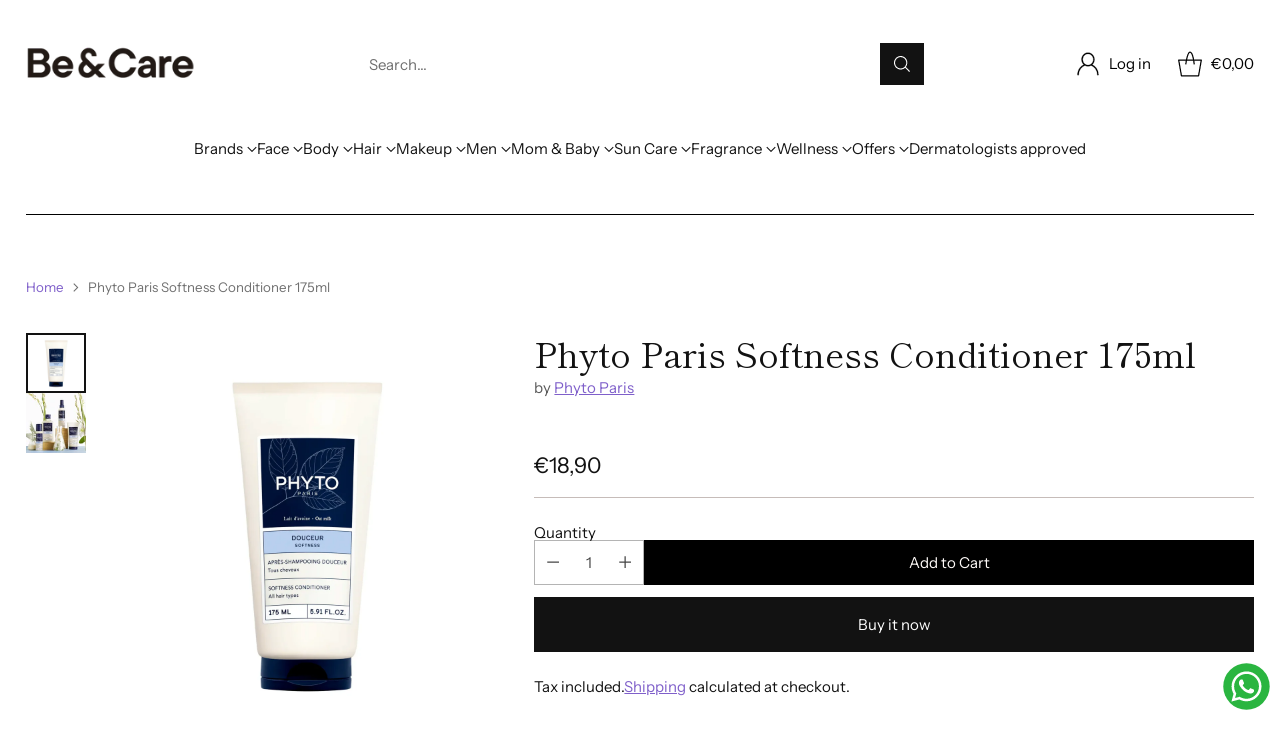

--- FILE ---
content_type: text/html; charset=utf-8
request_url: https://beandcare.com/products/phyto-softness-conditioner-175ml
body_size: 89369
content:
<!doctype html>

<!--
  ___                 ___           ___           ___
       /  /\                     /__/\         /  /\         /  /\
      /  /:/_                    \  \:\       /  /:/        /  /::\
     /  /:/ /\  ___     ___       \  \:\     /  /:/        /  /:/\:\
    /  /:/ /:/ /__/\   /  /\  ___  \  \:\   /  /:/  ___   /  /:/  \:\
   /__/:/ /:/  \  \:\ /  /:/ /__/\  \__\:\ /__/:/  /  /\ /__/:/ \__\:\
   \  \:\/:/    \  \:\  /:/  \  \:\ /  /:/ \  \:\ /  /:/ \  \:\ /  /:/
    \  \::/      \  \:\/:/    \  \:\  /:/   \  \:\  /:/   \  \:\  /:/
     \  \:\       \  \::/      \  \:\/:/     \  \:\/:/     \  \:\/:/
      \  \:\       \__\/        \  \::/       \  \::/       \  \::/
       \__\/                     \__\/         \__\/         \__\/

  --------------------------------------------------------------------
  #  Cornerstone v1.2.3
  #  Documentation: https://cornerstone.help.fluorescent.co/
  #  Purchase: https://themes.shopify.com/themes/cornerstone/
  #  A product by Fluorescent: https://fluorescent.co/
  --------------------------------------------------------------------
-->

<html class="no-js" lang="en" style="--announcement-height: 1px;">
  <head>
    <!-- Google Tag Manager -->
    <script>(function(w,d,s,l,i){w[l]=w[l]||[];w[l].push({'gtm.start':
    new Date().getTime(),event:'gtm.js'});var f=d.getElementsByTagName(s)[0],
    j=d.createElement(s),dl=l!='dataLayer'?'&l='+l:'';j.async=true;j.src=
    'https://www.googletagmanager.com/gtm.js?id='+i+dl;f.parentNode.insertBefore(j,f);
    })(window,document,'script','dataLayer','GTM-WG9CMQ');</script>
    <!-- End Google Tag Manager -->
    
    <meta charset="UTF-8">
    <meta http-equiv="X-UA-Compatible" content="IE=edge,chrome=1">
    <meta name="viewport" content="width=device-width,initial-scale=1">
    




  <meta name="description" content="The daily conditioner for the whole family that gently detangles and brings shine to the fiber. Order now!">



    <link rel="canonical" href="https://beandcare.com/products/phyto-softness-conditioner-175ml">
    <link rel="preconnect" href="https://cdn.shopify.com" crossorigin><link rel="shortcut icon" href="//beandcare.com/cdn/shop/files/favicon.png?crop=center&height=32&v=1613585076&width=32" type="image/png">
      
<title>Phyto Softness Conditioner 175ml | Be and Care
&ndash; Be &amp; Care</title>

    





  
  
  
  
  




<meta property="og:url" content="https://beandcare.com/products/phyto-softness-conditioner-175ml">
<meta property="og:site_name" content="Be &amp; Care">
<meta property="og:type" content="product">
<meta property="og:title" content="Phyto Paris Softness Conditioner 175ml">
<meta property="og:description" content="The daily conditioner for the whole family that gently detangles and brings shine to the fiber. Order now!">
<meta property="og:image" content="http://beandcare.com/cdn/shop/files/phyto-softness-conditioner-175ml.webp?v=1742197472&width=1024">
<meta property="og:image:secure_url" content="https://beandcare.com/cdn/shop/files/phyto-softness-conditioner-175ml.webp?v=1742197472&width=1024">
<meta property="og:price:amount" content="18,90">
<meta property="og:price:currency" content="EUR">

<meta name="twitter:title" content="Phyto Paris Softness Conditioner 175ml">
<meta name="twitter:description" content="The daily conditioner for the whole family that gently detangles and brings shine to the fiber. Order now!">
<meta name="twitter:card" content="summary_large_image">
<meta name="twitter:image" content="https://beandcare.com/cdn/shop/files/phyto-softness-conditioner-175ml.webp?v=1742197472&width=1024">
<meta name="twitter:image:width" content="480">
<meta name="twitter:image:height" content="480">


    <script>
  console.log('Cornerstone v1.2.3 by Fluorescent');

  document.documentElement.className = document.documentElement.className.replace('no-js', '');

  if (window.matchMedia(`(prefers-reduced-motion: reduce)`) === true || window.matchMedia(`(prefers-reduced-motion: reduce)`).matches === true) {
    document.documentElement.classList.add('prefers-reduced-motion');
  } else {
    document.documentElement.classList.add('do-anim');
  }

  window.theme = {
    version: 'v1.2.3',
    themeName: 'Cornerstone',
    moneyFormat: "\u003cspan class=money\u003e€{{amount_with_comma_separator}}\u003c\/span\u003e",
    coreData: {
      n: "Cornerstone",
      v: "v1.2.3",
    },
    strings: {
      name: "Be \u0026amp; Care",
      accessibility: {
        play_video: "Play",
        pause_video: "Pause",
        range_lower: "Lower",
        range_upper: "Upper",
        carousel_select:  "Move carousel to slide {{ number }}"
      },
      product: {
        no_shipping_rates: "Shipping rate unavailable",
        country_placeholder: "Country\/Region",
        review: "Write a review"
      },
      products: {
        product: {
          unavailable: "Unavailable",
          unitPrice: "Unit price",
          unitPriceSeparator: "per",
          sku: "SKU"
        }
      },
      cart: {
        editCartNote: "Edit order notes",
        addCartNote: "Add order notes",
        quantityError: "You have the maximum number of this product in your cart"
      },
      pagination: {
        viewing: "You\u0026#39;re viewing {{ of }} of {{ total }}",
        products: "products",
        results: "results"
      }
    },
    routes: {
      root: "/",
      cart: {
        base: "/cart",
        add: "/cart/add",
        change: "/cart/change",
        update: "/cart/update",
        clear: "/cart/clear",
        // Manual routes until Shopify adds support
        shipping: "/cart/shipping_rates"
      },
      // Manual routes until Shopify adds support
      products: "/products",
      productRecommendations: "/recommendations/products",
      predictive_search_url: '/search/suggest',
      search_url: '/search'
    },
    icons: {
      chevron: "\u003cspan class=\"icon icon-chevron \" style=\"\"\u003e\n  \u003csvg viewBox=\"0 0 24 24\" fill=\"none\" xmlns=\"http:\/\/www.w3.org\/2000\/svg\"\u003e\u003cpath d=\"M1.875 7.438 12 17.563 22.125 7.438\" stroke=\"currentColor\" stroke-width=\"2\"\/\u003e\u003c\/svg\u003e\n\u003c\/span\u003e\n\n",
      close: "\u003cspan class=\"icon icon-close \" style=\"\"\u003e\n  \u003csvg viewBox=\"0 0 24 24\" fill=\"none\" xmlns=\"http:\/\/www.w3.org\/2000\/svg\"\u003e\u003cpath d=\"M2.66 1.34 2 .68.68 2l.66.66 1.32-1.32zm18.68 21.32.66.66L23.32 22l-.66-.66-1.32 1.32zm1.32-20 .66-.66L22 .68l-.66.66 1.32 1.32zM1.34 21.34.68 22 2 23.32l.66-.66-1.32-1.32zm0-18.68 10 10 1.32-1.32-10-10-1.32 1.32zm11.32 10 10-10-1.32-1.32-10 10 1.32 1.32zm-1.32-1.32-10 10 1.32 1.32 10-10-1.32-1.32zm0 1.32 10 10 1.32-1.32-10-10-1.32 1.32z\" fill=\"currentColor\"\/\u003e\u003c\/svg\u003e\n\u003c\/span\u003e\n\n",
      zoom: "\u003cspan class=\"icon icon-zoom \" style=\"\"\u003e\n  \u003csvg viewBox=\"0 0 24 24\" fill=\"none\" xmlns=\"http:\/\/www.w3.org\/2000\/svg\"\u003e\u003cpath d=\"M10.3,19.71c5.21,0,9.44-4.23,9.44-9.44S15.51,.83,10.3,.83,.86,5.05,.86,10.27s4.23,9.44,9.44,9.44Z\" fill=\"none\" stroke=\"currentColor\" stroke-linecap=\"round\" stroke-miterlimit=\"10\" stroke-width=\"1.63\"\/\u003e\n          \u003cpath d=\"M5.05,10.27H15.54\" fill=\"none\" stroke=\"currentColor\" stroke-miterlimit=\"10\" stroke-width=\"1.63\"\/\u003e\n          \u003cpath class=\"cross-up\" d=\"M10.3,5.02V15.51\" fill=\"none\" stroke=\"currentColor\" stroke-miterlimit=\"10\" stroke-width=\"1.63\"\/\u003e\n          \u003cpath d=\"M16.92,16.9l6.49,6.49\" fill=\"none\" stroke=\"currentColor\" stroke-miterlimit=\"10\" stroke-width=\"1.63\"\/\u003e\u003c\/svg\u003e\n\u003c\/span\u003e\n\n  \u003cspan class=\"zoom-icon__text zoom-in fs-body-75\"\u003eZoom in\u003c\/span\u003e\n  \u003cspan class=\"zoom-icon__text zoom-out fs-body-75\"\u003eZoom out\u003c\/span\u003e"
    }
  }

  window.theme.searchableFields = "body,product_type,tag,title,variants.barcode,variants.sku,variants.title,vendor";

  
    window.theme.allCountryOptionTags = "\u003coption value=\"United States\" data-provinces=\"[[\u0026quot;Alabama\u0026quot;,\u0026quot;Alabama\u0026quot;],[\u0026quot;Alaska\u0026quot;,\u0026quot;Alaska\u0026quot;],[\u0026quot;American Samoa\u0026quot;,\u0026quot;American Samoa\u0026quot;],[\u0026quot;Arizona\u0026quot;,\u0026quot;Arizona\u0026quot;],[\u0026quot;Arkansas\u0026quot;,\u0026quot;Arkansas\u0026quot;],[\u0026quot;Armed Forces Americas\u0026quot;,\u0026quot;Armed Forces Americas\u0026quot;],[\u0026quot;Armed Forces Europe\u0026quot;,\u0026quot;Armed Forces Europe\u0026quot;],[\u0026quot;Armed Forces Pacific\u0026quot;,\u0026quot;Armed Forces Pacific\u0026quot;],[\u0026quot;California\u0026quot;,\u0026quot;California\u0026quot;],[\u0026quot;Colorado\u0026quot;,\u0026quot;Colorado\u0026quot;],[\u0026quot;Connecticut\u0026quot;,\u0026quot;Connecticut\u0026quot;],[\u0026quot;Delaware\u0026quot;,\u0026quot;Delaware\u0026quot;],[\u0026quot;District of Columbia\u0026quot;,\u0026quot;Washington DC\u0026quot;],[\u0026quot;Federated States of Micronesia\u0026quot;,\u0026quot;Micronesia\u0026quot;],[\u0026quot;Florida\u0026quot;,\u0026quot;Florida\u0026quot;],[\u0026quot;Georgia\u0026quot;,\u0026quot;Georgia\u0026quot;],[\u0026quot;Guam\u0026quot;,\u0026quot;Guam\u0026quot;],[\u0026quot;Hawaii\u0026quot;,\u0026quot;Hawaii\u0026quot;],[\u0026quot;Idaho\u0026quot;,\u0026quot;Idaho\u0026quot;],[\u0026quot;Illinois\u0026quot;,\u0026quot;Illinois\u0026quot;],[\u0026quot;Indiana\u0026quot;,\u0026quot;Indiana\u0026quot;],[\u0026quot;Iowa\u0026quot;,\u0026quot;Iowa\u0026quot;],[\u0026quot;Kansas\u0026quot;,\u0026quot;Kansas\u0026quot;],[\u0026quot;Kentucky\u0026quot;,\u0026quot;Kentucky\u0026quot;],[\u0026quot;Louisiana\u0026quot;,\u0026quot;Louisiana\u0026quot;],[\u0026quot;Maine\u0026quot;,\u0026quot;Maine\u0026quot;],[\u0026quot;Marshall Islands\u0026quot;,\u0026quot;Marshall Islands\u0026quot;],[\u0026quot;Maryland\u0026quot;,\u0026quot;Maryland\u0026quot;],[\u0026quot;Massachusetts\u0026quot;,\u0026quot;Massachusetts\u0026quot;],[\u0026quot;Michigan\u0026quot;,\u0026quot;Michigan\u0026quot;],[\u0026quot;Minnesota\u0026quot;,\u0026quot;Minnesota\u0026quot;],[\u0026quot;Mississippi\u0026quot;,\u0026quot;Mississippi\u0026quot;],[\u0026quot;Missouri\u0026quot;,\u0026quot;Missouri\u0026quot;],[\u0026quot;Montana\u0026quot;,\u0026quot;Montana\u0026quot;],[\u0026quot;Nebraska\u0026quot;,\u0026quot;Nebraska\u0026quot;],[\u0026quot;Nevada\u0026quot;,\u0026quot;Nevada\u0026quot;],[\u0026quot;New Hampshire\u0026quot;,\u0026quot;New Hampshire\u0026quot;],[\u0026quot;New Jersey\u0026quot;,\u0026quot;New Jersey\u0026quot;],[\u0026quot;New Mexico\u0026quot;,\u0026quot;New Mexico\u0026quot;],[\u0026quot;New York\u0026quot;,\u0026quot;New York\u0026quot;],[\u0026quot;North Carolina\u0026quot;,\u0026quot;North Carolina\u0026quot;],[\u0026quot;North Dakota\u0026quot;,\u0026quot;North Dakota\u0026quot;],[\u0026quot;Northern Mariana Islands\u0026quot;,\u0026quot;Northern Mariana Islands\u0026quot;],[\u0026quot;Ohio\u0026quot;,\u0026quot;Ohio\u0026quot;],[\u0026quot;Oklahoma\u0026quot;,\u0026quot;Oklahoma\u0026quot;],[\u0026quot;Oregon\u0026quot;,\u0026quot;Oregon\u0026quot;],[\u0026quot;Palau\u0026quot;,\u0026quot;Palau\u0026quot;],[\u0026quot;Pennsylvania\u0026quot;,\u0026quot;Pennsylvania\u0026quot;],[\u0026quot;Puerto Rico\u0026quot;,\u0026quot;Puerto Rico\u0026quot;],[\u0026quot;Rhode Island\u0026quot;,\u0026quot;Rhode Island\u0026quot;],[\u0026quot;South Carolina\u0026quot;,\u0026quot;South Carolina\u0026quot;],[\u0026quot;South Dakota\u0026quot;,\u0026quot;South Dakota\u0026quot;],[\u0026quot;Tennessee\u0026quot;,\u0026quot;Tennessee\u0026quot;],[\u0026quot;Texas\u0026quot;,\u0026quot;Texas\u0026quot;],[\u0026quot;Utah\u0026quot;,\u0026quot;Utah\u0026quot;],[\u0026quot;Vermont\u0026quot;,\u0026quot;Vermont\u0026quot;],[\u0026quot;Virgin Islands\u0026quot;,\u0026quot;U.S. Virgin Islands\u0026quot;],[\u0026quot;Virginia\u0026quot;,\u0026quot;Virginia\u0026quot;],[\u0026quot;Washington\u0026quot;,\u0026quot;Washington\u0026quot;],[\u0026quot;West Virginia\u0026quot;,\u0026quot;West Virginia\u0026quot;],[\u0026quot;Wisconsin\u0026quot;,\u0026quot;Wisconsin\u0026quot;],[\u0026quot;Wyoming\u0026quot;,\u0026quot;Wyoming\u0026quot;]]\"\u003eUnited States\u003c\/option\u003e\n\u003coption value=\"Germany\" data-provinces=\"[]\"\u003eGermany\u003c\/option\u003e\n\u003coption value=\"Italy\" data-provinces=\"[[\u0026quot;Agrigento\u0026quot;,\u0026quot;Agrigento\u0026quot;],[\u0026quot;Alessandria\u0026quot;,\u0026quot;Alessandria\u0026quot;],[\u0026quot;Ancona\u0026quot;,\u0026quot;Ancona\u0026quot;],[\u0026quot;Aosta\u0026quot;,\u0026quot;Aosta Valley\u0026quot;],[\u0026quot;Arezzo\u0026quot;,\u0026quot;Arezzo\u0026quot;],[\u0026quot;Ascoli Piceno\u0026quot;,\u0026quot;Ascoli Piceno\u0026quot;],[\u0026quot;Asti\u0026quot;,\u0026quot;Asti\u0026quot;],[\u0026quot;Avellino\u0026quot;,\u0026quot;Avellino\u0026quot;],[\u0026quot;Bari\u0026quot;,\u0026quot;Bari\u0026quot;],[\u0026quot;Barletta-Andria-Trani\u0026quot;,\u0026quot;Barletta-Andria-Trani\u0026quot;],[\u0026quot;Belluno\u0026quot;,\u0026quot;Belluno\u0026quot;],[\u0026quot;Benevento\u0026quot;,\u0026quot;Benevento\u0026quot;],[\u0026quot;Bergamo\u0026quot;,\u0026quot;Bergamo\u0026quot;],[\u0026quot;Biella\u0026quot;,\u0026quot;Biella\u0026quot;],[\u0026quot;Bologna\u0026quot;,\u0026quot;Bologna\u0026quot;],[\u0026quot;Bolzano\u0026quot;,\u0026quot;South Tyrol\u0026quot;],[\u0026quot;Brescia\u0026quot;,\u0026quot;Brescia\u0026quot;],[\u0026quot;Brindisi\u0026quot;,\u0026quot;Brindisi\u0026quot;],[\u0026quot;Cagliari\u0026quot;,\u0026quot;Cagliari\u0026quot;],[\u0026quot;Caltanissetta\u0026quot;,\u0026quot;Caltanissetta\u0026quot;],[\u0026quot;Campobasso\u0026quot;,\u0026quot;Campobasso\u0026quot;],[\u0026quot;Carbonia-Iglesias\u0026quot;,\u0026quot;Carbonia-Iglesias\u0026quot;],[\u0026quot;Caserta\u0026quot;,\u0026quot;Caserta\u0026quot;],[\u0026quot;Catania\u0026quot;,\u0026quot;Catania\u0026quot;],[\u0026quot;Catanzaro\u0026quot;,\u0026quot;Catanzaro\u0026quot;],[\u0026quot;Chieti\u0026quot;,\u0026quot;Chieti\u0026quot;],[\u0026quot;Como\u0026quot;,\u0026quot;Como\u0026quot;],[\u0026quot;Cosenza\u0026quot;,\u0026quot;Cosenza\u0026quot;],[\u0026quot;Cremona\u0026quot;,\u0026quot;Cremona\u0026quot;],[\u0026quot;Crotone\u0026quot;,\u0026quot;Crotone\u0026quot;],[\u0026quot;Cuneo\u0026quot;,\u0026quot;Cuneo\u0026quot;],[\u0026quot;Enna\u0026quot;,\u0026quot;Enna\u0026quot;],[\u0026quot;Fermo\u0026quot;,\u0026quot;Fermo\u0026quot;],[\u0026quot;Ferrara\u0026quot;,\u0026quot;Ferrara\u0026quot;],[\u0026quot;Firenze\u0026quot;,\u0026quot;Florence\u0026quot;],[\u0026quot;Foggia\u0026quot;,\u0026quot;Foggia\u0026quot;],[\u0026quot;Forlì-Cesena\u0026quot;,\u0026quot;Forlì-Cesena\u0026quot;],[\u0026quot;Frosinone\u0026quot;,\u0026quot;Frosinone\u0026quot;],[\u0026quot;Genova\u0026quot;,\u0026quot;Genoa\u0026quot;],[\u0026quot;Gorizia\u0026quot;,\u0026quot;Gorizia\u0026quot;],[\u0026quot;Grosseto\u0026quot;,\u0026quot;Grosseto\u0026quot;],[\u0026quot;Imperia\u0026quot;,\u0026quot;Imperia\u0026quot;],[\u0026quot;Isernia\u0026quot;,\u0026quot;Isernia\u0026quot;],[\u0026quot;L\u0026#39;Aquila\u0026quot;,\u0026quot;L’Aquila\u0026quot;],[\u0026quot;La Spezia\u0026quot;,\u0026quot;La Spezia\u0026quot;],[\u0026quot;Latina\u0026quot;,\u0026quot;Latina\u0026quot;],[\u0026quot;Lecce\u0026quot;,\u0026quot;Lecce\u0026quot;],[\u0026quot;Lecco\u0026quot;,\u0026quot;Lecco\u0026quot;],[\u0026quot;Livorno\u0026quot;,\u0026quot;Livorno\u0026quot;],[\u0026quot;Lodi\u0026quot;,\u0026quot;Lodi\u0026quot;],[\u0026quot;Lucca\u0026quot;,\u0026quot;Lucca\u0026quot;],[\u0026quot;Macerata\u0026quot;,\u0026quot;Macerata\u0026quot;],[\u0026quot;Mantova\u0026quot;,\u0026quot;Mantua\u0026quot;],[\u0026quot;Massa-Carrara\u0026quot;,\u0026quot;Massa and Carrara\u0026quot;],[\u0026quot;Matera\u0026quot;,\u0026quot;Matera\u0026quot;],[\u0026quot;Medio Campidano\u0026quot;,\u0026quot;Medio Campidano\u0026quot;],[\u0026quot;Messina\u0026quot;,\u0026quot;Messina\u0026quot;],[\u0026quot;Milano\u0026quot;,\u0026quot;Milan\u0026quot;],[\u0026quot;Modena\u0026quot;,\u0026quot;Modena\u0026quot;],[\u0026quot;Monza e Brianza\u0026quot;,\u0026quot;Monza and Brianza\u0026quot;],[\u0026quot;Napoli\u0026quot;,\u0026quot;Naples\u0026quot;],[\u0026quot;Novara\u0026quot;,\u0026quot;Novara\u0026quot;],[\u0026quot;Nuoro\u0026quot;,\u0026quot;Nuoro\u0026quot;],[\u0026quot;Ogliastra\u0026quot;,\u0026quot;Ogliastra\u0026quot;],[\u0026quot;Olbia-Tempio\u0026quot;,\u0026quot;Olbia-Tempio\u0026quot;],[\u0026quot;Oristano\u0026quot;,\u0026quot;Oristano\u0026quot;],[\u0026quot;Padova\u0026quot;,\u0026quot;Padua\u0026quot;],[\u0026quot;Palermo\u0026quot;,\u0026quot;Palermo\u0026quot;],[\u0026quot;Parma\u0026quot;,\u0026quot;Parma\u0026quot;],[\u0026quot;Pavia\u0026quot;,\u0026quot;Pavia\u0026quot;],[\u0026quot;Perugia\u0026quot;,\u0026quot;Perugia\u0026quot;],[\u0026quot;Pesaro e Urbino\u0026quot;,\u0026quot;Pesaro and Urbino\u0026quot;],[\u0026quot;Pescara\u0026quot;,\u0026quot;Pescara\u0026quot;],[\u0026quot;Piacenza\u0026quot;,\u0026quot;Piacenza\u0026quot;],[\u0026quot;Pisa\u0026quot;,\u0026quot;Pisa\u0026quot;],[\u0026quot;Pistoia\u0026quot;,\u0026quot;Pistoia\u0026quot;],[\u0026quot;Pordenone\u0026quot;,\u0026quot;Pordenone\u0026quot;],[\u0026quot;Potenza\u0026quot;,\u0026quot;Potenza\u0026quot;],[\u0026quot;Prato\u0026quot;,\u0026quot;Prato\u0026quot;],[\u0026quot;Ragusa\u0026quot;,\u0026quot;Ragusa\u0026quot;],[\u0026quot;Ravenna\u0026quot;,\u0026quot;Ravenna\u0026quot;],[\u0026quot;Reggio Calabria\u0026quot;,\u0026quot;Reggio Calabria\u0026quot;],[\u0026quot;Reggio Emilia\u0026quot;,\u0026quot;Reggio Emilia\u0026quot;],[\u0026quot;Rieti\u0026quot;,\u0026quot;Rieti\u0026quot;],[\u0026quot;Rimini\u0026quot;,\u0026quot;Rimini\u0026quot;],[\u0026quot;Roma\u0026quot;,\u0026quot;Rome\u0026quot;],[\u0026quot;Rovigo\u0026quot;,\u0026quot;Rovigo\u0026quot;],[\u0026quot;Salerno\u0026quot;,\u0026quot;Salerno\u0026quot;],[\u0026quot;Sassari\u0026quot;,\u0026quot;Sassari\u0026quot;],[\u0026quot;Savona\u0026quot;,\u0026quot;Savona\u0026quot;],[\u0026quot;Siena\u0026quot;,\u0026quot;Siena\u0026quot;],[\u0026quot;Siracusa\u0026quot;,\u0026quot;Syracuse\u0026quot;],[\u0026quot;Sondrio\u0026quot;,\u0026quot;Sondrio\u0026quot;],[\u0026quot;Taranto\u0026quot;,\u0026quot;Taranto\u0026quot;],[\u0026quot;Teramo\u0026quot;,\u0026quot;Teramo\u0026quot;],[\u0026quot;Terni\u0026quot;,\u0026quot;Terni\u0026quot;],[\u0026quot;Torino\u0026quot;,\u0026quot;Turin\u0026quot;],[\u0026quot;Trapani\u0026quot;,\u0026quot;Trapani\u0026quot;],[\u0026quot;Trento\u0026quot;,\u0026quot;Trentino\u0026quot;],[\u0026quot;Treviso\u0026quot;,\u0026quot;Treviso\u0026quot;],[\u0026quot;Trieste\u0026quot;,\u0026quot;Trieste\u0026quot;],[\u0026quot;Udine\u0026quot;,\u0026quot;Udine\u0026quot;],[\u0026quot;Varese\u0026quot;,\u0026quot;Varese\u0026quot;],[\u0026quot;Venezia\u0026quot;,\u0026quot;Venice\u0026quot;],[\u0026quot;Verbano-Cusio-Ossola\u0026quot;,\u0026quot;Verbano-Cusio-Ossola\u0026quot;],[\u0026quot;Vercelli\u0026quot;,\u0026quot;Vercelli\u0026quot;],[\u0026quot;Verona\u0026quot;,\u0026quot;Verona\u0026quot;],[\u0026quot;Vibo Valentia\u0026quot;,\u0026quot;Vibo Valentia\u0026quot;],[\u0026quot;Vicenza\u0026quot;,\u0026quot;Vicenza\u0026quot;],[\u0026quot;Viterbo\u0026quot;,\u0026quot;Viterbo\u0026quot;]]\"\u003eItaly\u003c\/option\u003e\n\u003coption value=\"France\" data-provinces=\"[]\"\u003eFrance\u003c\/option\u003e\n\u003coption value=\"---\" data-provinces=\"[]\"\u003e---\u003c\/option\u003e\n\u003coption value=\"Afghanistan\" data-provinces=\"[]\"\u003eAfghanistan\u003c\/option\u003e\n\u003coption value=\"Aland Islands\" data-provinces=\"[]\"\u003eÅland Islands\u003c\/option\u003e\n\u003coption value=\"Albania\" data-provinces=\"[]\"\u003eAlbania\u003c\/option\u003e\n\u003coption value=\"Algeria\" data-provinces=\"[]\"\u003eAlgeria\u003c\/option\u003e\n\u003coption value=\"Andorra\" data-provinces=\"[]\"\u003eAndorra\u003c\/option\u003e\n\u003coption value=\"Angola\" data-provinces=\"[]\"\u003eAngola\u003c\/option\u003e\n\u003coption value=\"Anguilla\" data-provinces=\"[]\"\u003eAnguilla\u003c\/option\u003e\n\u003coption value=\"Antigua And Barbuda\" data-provinces=\"[]\"\u003eAntigua \u0026 Barbuda\u003c\/option\u003e\n\u003coption value=\"Argentina\" data-provinces=\"[[\u0026quot;Buenos Aires\u0026quot;,\u0026quot;Buenos Aires Province\u0026quot;],[\u0026quot;Catamarca\u0026quot;,\u0026quot;Catamarca\u0026quot;],[\u0026quot;Chaco\u0026quot;,\u0026quot;Chaco\u0026quot;],[\u0026quot;Chubut\u0026quot;,\u0026quot;Chubut\u0026quot;],[\u0026quot;Ciudad Autónoma de Buenos Aires\u0026quot;,\u0026quot;Buenos Aires (Autonomous City)\u0026quot;],[\u0026quot;Corrientes\u0026quot;,\u0026quot;Corrientes\u0026quot;],[\u0026quot;Córdoba\u0026quot;,\u0026quot;Córdoba\u0026quot;],[\u0026quot;Entre Ríos\u0026quot;,\u0026quot;Entre Ríos\u0026quot;],[\u0026quot;Formosa\u0026quot;,\u0026quot;Formosa\u0026quot;],[\u0026quot;Jujuy\u0026quot;,\u0026quot;Jujuy\u0026quot;],[\u0026quot;La Pampa\u0026quot;,\u0026quot;La Pampa\u0026quot;],[\u0026quot;La Rioja\u0026quot;,\u0026quot;La Rioja\u0026quot;],[\u0026quot;Mendoza\u0026quot;,\u0026quot;Mendoza\u0026quot;],[\u0026quot;Misiones\u0026quot;,\u0026quot;Misiones\u0026quot;],[\u0026quot;Neuquén\u0026quot;,\u0026quot;Neuquén\u0026quot;],[\u0026quot;Río Negro\u0026quot;,\u0026quot;Río Negro\u0026quot;],[\u0026quot;Salta\u0026quot;,\u0026quot;Salta\u0026quot;],[\u0026quot;San Juan\u0026quot;,\u0026quot;San Juan\u0026quot;],[\u0026quot;San Luis\u0026quot;,\u0026quot;San Luis\u0026quot;],[\u0026quot;Santa Cruz\u0026quot;,\u0026quot;Santa Cruz\u0026quot;],[\u0026quot;Santa Fe\u0026quot;,\u0026quot;Santa Fe\u0026quot;],[\u0026quot;Santiago Del Estero\u0026quot;,\u0026quot;Santiago del Estero\u0026quot;],[\u0026quot;Tierra Del Fuego\u0026quot;,\u0026quot;Tierra del Fuego\u0026quot;],[\u0026quot;Tucumán\u0026quot;,\u0026quot;Tucumán\u0026quot;]]\"\u003eArgentina\u003c\/option\u003e\n\u003coption value=\"Armenia\" data-provinces=\"[]\"\u003eArmenia\u003c\/option\u003e\n\u003coption value=\"Aruba\" data-provinces=\"[]\"\u003eAruba\u003c\/option\u003e\n\u003coption value=\"Ascension Island\" data-provinces=\"[]\"\u003eAscension Island\u003c\/option\u003e\n\u003coption value=\"Australia\" data-provinces=\"[[\u0026quot;Australian Capital Territory\u0026quot;,\u0026quot;Australian Capital Territory\u0026quot;],[\u0026quot;New South Wales\u0026quot;,\u0026quot;New South Wales\u0026quot;],[\u0026quot;Northern Territory\u0026quot;,\u0026quot;Northern Territory\u0026quot;],[\u0026quot;Queensland\u0026quot;,\u0026quot;Queensland\u0026quot;],[\u0026quot;South Australia\u0026quot;,\u0026quot;South Australia\u0026quot;],[\u0026quot;Tasmania\u0026quot;,\u0026quot;Tasmania\u0026quot;],[\u0026quot;Victoria\u0026quot;,\u0026quot;Victoria\u0026quot;],[\u0026quot;Western Australia\u0026quot;,\u0026quot;Western Australia\u0026quot;]]\"\u003eAustralia\u003c\/option\u003e\n\u003coption value=\"Austria\" data-provinces=\"[]\"\u003eAustria\u003c\/option\u003e\n\u003coption value=\"Azerbaijan\" data-provinces=\"[]\"\u003eAzerbaijan\u003c\/option\u003e\n\u003coption value=\"Bahamas\" data-provinces=\"[]\"\u003eBahamas\u003c\/option\u003e\n\u003coption value=\"Bahrain\" data-provinces=\"[]\"\u003eBahrain\u003c\/option\u003e\n\u003coption value=\"Bangladesh\" data-provinces=\"[]\"\u003eBangladesh\u003c\/option\u003e\n\u003coption value=\"Barbados\" data-provinces=\"[]\"\u003eBarbados\u003c\/option\u003e\n\u003coption value=\"Belarus\" data-provinces=\"[]\"\u003eBelarus\u003c\/option\u003e\n\u003coption value=\"Belgium\" data-provinces=\"[]\"\u003eBelgium\u003c\/option\u003e\n\u003coption value=\"Belize\" data-provinces=\"[]\"\u003eBelize\u003c\/option\u003e\n\u003coption value=\"Benin\" data-provinces=\"[]\"\u003eBenin\u003c\/option\u003e\n\u003coption value=\"Bermuda\" data-provinces=\"[]\"\u003eBermuda\u003c\/option\u003e\n\u003coption value=\"Bhutan\" data-provinces=\"[]\"\u003eBhutan\u003c\/option\u003e\n\u003coption value=\"Bolivia\" data-provinces=\"[]\"\u003eBolivia\u003c\/option\u003e\n\u003coption value=\"Bosnia And Herzegovina\" data-provinces=\"[]\"\u003eBosnia \u0026 Herzegovina\u003c\/option\u003e\n\u003coption value=\"Botswana\" data-provinces=\"[]\"\u003eBotswana\u003c\/option\u003e\n\u003coption value=\"Brazil\" data-provinces=\"[[\u0026quot;Acre\u0026quot;,\u0026quot;Acre\u0026quot;],[\u0026quot;Alagoas\u0026quot;,\u0026quot;Alagoas\u0026quot;],[\u0026quot;Amapá\u0026quot;,\u0026quot;Amapá\u0026quot;],[\u0026quot;Amazonas\u0026quot;,\u0026quot;Amazonas\u0026quot;],[\u0026quot;Bahia\u0026quot;,\u0026quot;Bahia\u0026quot;],[\u0026quot;Ceará\u0026quot;,\u0026quot;Ceará\u0026quot;],[\u0026quot;Distrito Federal\u0026quot;,\u0026quot;Federal District\u0026quot;],[\u0026quot;Espírito Santo\u0026quot;,\u0026quot;Espírito Santo\u0026quot;],[\u0026quot;Goiás\u0026quot;,\u0026quot;Goiás\u0026quot;],[\u0026quot;Maranhão\u0026quot;,\u0026quot;Maranhão\u0026quot;],[\u0026quot;Mato Grosso\u0026quot;,\u0026quot;Mato Grosso\u0026quot;],[\u0026quot;Mato Grosso do Sul\u0026quot;,\u0026quot;Mato Grosso do Sul\u0026quot;],[\u0026quot;Minas Gerais\u0026quot;,\u0026quot;Minas Gerais\u0026quot;],[\u0026quot;Paraná\u0026quot;,\u0026quot;Paraná\u0026quot;],[\u0026quot;Paraíba\u0026quot;,\u0026quot;Paraíba\u0026quot;],[\u0026quot;Pará\u0026quot;,\u0026quot;Pará\u0026quot;],[\u0026quot;Pernambuco\u0026quot;,\u0026quot;Pernambuco\u0026quot;],[\u0026quot;Piauí\u0026quot;,\u0026quot;Piauí\u0026quot;],[\u0026quot;Rio Grande do Norte\u0026quot;,\u0026quot;Rio Grande do Norte\u0026quot;],[\u0026quot;Rio Grande do Sul\u0026quot;,\u0026quot;Rio Grande do Sul\u0026quot;],[\u0026quot;Rio de Janeiro\u0026quot;,\u0026quot;Rio de Janeiro\u0026quot;],[\u0026quot;Rondônia\u0026quot;,\u0026quot;Rondônia\u0026quot;],[\u0026quot;Roraima\u0026quot;,\u0026quot;Roraima\u0026quot;],[\u0026quot;Santa Catarina\u0026quot;,\u0026quot;Santa Catarina\u0026quot;],[\u0026quot;Sergipe\u0026quot;,\u0026quot;Sergipe\u0026quot;],[\u0026quot;São Paulo\u0026quot;,\u0026quot;São Paulo\u0026quot;],[\u0026quot;Tocantins\u0026quot;,\u0026quot;Tocantins\u0026quot;]]\"\u003eBrazil\u003c\/option\u003e\n\u003coption value=\"British Indian Ocean Territory\" data-provinces=\"[]\"\u003eBritish Indian Ocean Territory\u003c\/option\u003e\n\u003coption value=\"Virgin Islands, British\" data-provinces=\"[]\"\u003eBritish Virgin Islands\u003c\/option\u003e\n\u003coption value=\"Brunei\" data-provinces=\"[]\"\u003eBrunei\u003c\/option\u003e\n\u003coption value=\"Bulgaria\" data-provinces=\"[]\"\u003eBulgaria\u003c\/option\u003e\n\u003coption value=\"Burkina Faso\" data-provinces=\"[]\"\u003eBurkina Faso\u003c\/option\u003e\n\u003coption value=\"Burundi\" data-provinces=\"[]\"\u003eBurundi\u003c\/option\u003e\n\u003coption value=\"Cambodia\" data-provinces=\"[]\"\u003eCambodia\u003c\/option\u003e\n\u003coption value=\"Republic of Cameroon\" data-provinces=\"[]\"\u003eCameroon\u003c\/option\u003e\n\u003coption value=\"Canada\" data-provinces=\"[[\u0026quot;Alberta\u0026quot;,\u0026quot;Alberta\u0026quot;],[\u0026quot;British Columbia\u0026quot;,\u0026quot;British Columbia\u0026quot;],[\u0026quot;Manitoba\u0026quot;,\u0026quot;Manitoba\u0026quot;],[\u0026quot;New Brunswick\u0026quot;,\u0026quot;New Brunswick\u0026quot;],[\u0026quot;Newfoundland and Labrador\u0026quot;,\u0026quot;Newfoundland and Labrador\u0026quot;],[\u0026quot;Northwest Territories\u0026quot;,\u0026quot;Northwest Territories\u0026quot;],[\u0026quot;Nova Scotia\u0026quot;,\u0026quot;Nova Scotia\u0026quot;],[\u0026quot;Nunavut\u0026quot;,\u0026quot;Nunavut\u0026quot;],[\u0026quot;Ontario\u0026quot;,\u0026quot;Ontario\u0026quot;],[\u0026quot;Prince Edward Island\u0026quot;,\u0026quot;Prince Edward Island\u0026quot;],[\u0026quot;Quebec\u0026quot;,\u0026quot;Quebec\u0026quot;],[\u0026quot;Saskatchewan\u0026quot;,\u0026quot;Saskatchewan\u0026quot;],[\u0026quot;Yukon\u0026quot;,\u0026quot;Yukon\u0026quot;]]\"\u003eCanada\u003c\/option\u003e\n\u003coption value=\"Cape Verde\" data-provinces=\"[]\"\u003eCape Verde\u003c\/option\u003e\n\u003coption value=\"Caribbean Netherlands\" data-provinces=\"[]\"\u003eCaribbean Netherlands\u003c\/option\u003e\n\u003coption value=\"Cayman Islands\" data-provinces=\"[]\"\u003eCayman Islands\u003c\/option\u003e\n\u003coption value=\"Central African Republic\" data-provinces=\"[]\"\u003eCentral African Republic\u003c\/option\u003e\n\u003coption value=\"Chad\" data-provinces=\"[]\"\u003eChad\u003c\/option\u003e\n\u003coption value=\"Chile\" data-provinces=\"[[\u0026quot;Antofagasta\u0026quot;,\u0026quot;Antofagasta\u0026quot;],[\u0026quot;Araucanía\u0026quot;,\u0026quot;Araucanía\u0026quot;],[\u0026quot;Arica and Parinacota\u0026quot;,\u0026quot;Arica y Parinacota\u0026quot;],[\u0026quot;Atacama\u0026quot;,\u0026quot;Atacama\u0026quot;],[\u0026quot;Aysén\u0026quot;,\u0026quot;Aysén\u0026quot;],[\u0026quot;Biobío\u0026quot;,\u0026quot;Bío Bío\u0026quot;],[\u0026quot;Coquimbo\u0026quot;,\u0026quot;Coquimbo\u0026quot;],[\u0026quot;Los Lagos\u0026quot;,\u0026quot;Los Lagos\u0026quot;],[\u0026quot;Los Ríos\u0026quot;,\u0026quot;Los Ríos\u0026quot;],[\u0026quot;Magallanes\u0026quot;,\u0026quot;Magallanes Region\u0026quot;],[\u0026quot;Maule\u0026quot;,\u0026quot;Maule\u0026quot;],[\u0026quot;O\u0026#39;Higgins\u0026quot;,\u0026quot;Libertador General Bernardo O’Higgins\u0026quot;],[\u0026quot;Santiago\u0026quot;,\u0026quot;Santiago Metropolitan\u0026quot;],[\u0026quot;Tarapacá\u0026quot;,\u0026quot;Tarapacá\u0026quot;],[\u0026quot;Valparaíso\u0026quot;,\u0026quot;Valparaíso\u0026quot;],[\u0026quot;Ñuble\u0026quot;,\u0026quot;Ñuble\u0026quot;]]\"\u003eChile\u003c\/option\u003e\n\u003coption value=\"China\" data-provinces=\"[[\u0026quot;Anhui\u0026quot;,\u0026quot;Anhui\u0026quot;],[\u0026quot;Beijing\u0026quot;,\u0026quot;Beijing\u0026quot;],[\u0026quot;Chongqing\u0026quot;,\u0026quot;Chongqing\u0026quot;],[\u0026quot;Fujian\u0026quot;,\u0026quot;Fujian\u0026quot;],[\u0026quot;Gansu\u0026quot;,\u0026quot;Gansu\u0026quot;],[\u0026quot;Guangdong\u0026quot;,\u0026quot;Guangdong\u0026quot;],[\u0026quot;Guangxi\u0026quot;,\u0026quot;Guangxi\u0026quot;],[\u0026quot;Guizhou\u0026quot;,\u0026quot;Guizhou\u0026quot;],[\u0026quot;Hainan\u0026quot;,\u0026quot;Hainan\u0026quot;],[\u0026quot;Hebei\u0026quot;,\u0026quot;Hebei\u0026quot;],[\u0026quot;Heilongjiang\u0026quot;,\u0026quot;Heilongjiang\u0026quot;],[\u0026quot;Henan\u0026quot;,\u0026quot;Henan\u0026quot;],[\u0026quot;Hubei\u0026quot;,\u0026quot;Hubei\u0026quot;],[\u0026quot;Hunan\u0026quot;,\u0026quot;Hunan\u0026quot;],[\u0026quot;Inner Mongolia\u0026quot;,\u0026quot;Inner Mongolia\u0026quot;],[\u0026quot;Jiangsu\u0026quot;,\u0026quot;Jiangsu\u0026quot;],[\u0026quot;Jiangxi\u0026quot;,\u0026quot;Jiangxi\u0026quot;],[\u0026quot;Jilin\u0026quot;,\u0026quot;Jilin\u0026quot;],[\u0026quot;Liaoning\u0026quot;,\u0026quot;Liaoning\u0026quot;],[\u0026quot;Ningxia\u0026quot;,\u0026quot;Ningxia\u0026quot;],[\u0026quot;Qinghai\u0026quot;,\u0026quot;Qinghai\u0026quot;],[\u0026quot;Shaanxi\u0026quot;,\u0026quot;Shaanxi\u0026quot;],[\u0026quot;Shandong\u0026quot;,\u0026quot;Shandong\u0026quot;],[\u0026quot;Shanghai\u0026quot;,\u0026quot;Shanghai\u0026quot;],[\u0026quot;Shanxi\u0026quot;,\u0026quot;Shanxi\u0026quot;],[\u0026quot;Sichuan\u0026quot;,\u0026quot;Sichuan\u0026quot;],[\u0026quot;Tianjin\u0026quot;,\u0026quot;Tianjin\u0026quot;],[\u0026quot;Xinjiang\u0026quot;,\u0026quot;Xinjiang\u0026quot;],[\u0026quot;Xizang\u0026quot;,\u0026quot;Tibet\u0026quot;],[\u0026quot;Yunnan\u0026quot;,\u0026quot;Yunnan\u0026quot;],[\u0026quot;Zhejiang\u0026quot;,\u0026quot;Zhejiang\u0026quot;]]\"\u003eChina\u003c\/option\u003e\n\u003coption value=\"Christmas Island\" data-provinces=\"[]\"\u003eChristmas Island\u003c\/option\u003e\n\u003coption value=\"Cocos (Keeling) Islands\" data-provinces=\"[]\"\u003eCocos (Keeling) Islands\u003c\/option\u003e\n\u003coption value=\"Colombia\" data-provinces=\"[[\u0026quot;Amazonas\u0026quot;,\u0026quot;Amazonas\u0026quot;],[\u0026quot;Antioquia\u0026quot;,\u0026quot;Antioquia\u0026quot;],[\u0026quot;Arauca\u0026quot;,\u0026quot;Arauca\u0026quot;],[\u0026quot;Atlántico\u0026quot;,\u0026quot;Atlántico\u0026quot;],[\u0026quot;Bogotá, D.C.\u0026quot;,\u0026quot;Capital District\u0026quot;],[\u0026quot;Bolívar\u0026quot;,\u0026quot;Bolívar\u0026quot;],[\u0026quot;Boyacá\u0026quot;,\u0026quot;Boyacá\u0026quot;],[\u0026quot;Caldas\u0026quot;,\u0026quot;Caldas\u0026quot;],[\u0026quot;Caquetá\u0026quot;,\u0026quot;Caquetá\u0026quot;],[\u0026quot;Casanare\u0026quot;,\u0026quot;Casanare\u0026quot;],[\u0026quot;Cauca\u0026quot;,\u0026quot;Cauca\u0026quot;],[\u0026quot;Cesar\u0026quot;,\u0026quot;Cesar\u0026quot;],[\u0026quot;Chocó\u0026quot;,\u0026quot;Chocó\u0026quot;],[\u0026quot;Cundinamarca\u0026quot;,\u0026quot;Cundinamarca\u0026quot;],[\u0026quot;Córdoba\u0026quot;,\u0026quot;Córdoba\u0026quot;],[\u0026quot;Guainía\u0026quot;,\u0026quot;Guainía\u0026quot;],[\u0026quot;Guaviare\u0026quot;,\u0026quot;Guaviare\u0026quot;],[\u0026quot;Huila\u0026quot;,\u0026quot;Huila\u0026quot;],[\u0026quot;La Guajira\u0026quot;,\u0026quot;La Guajira\u0026quot;],[\u0026quot;Magdalena\u0026quot;,\u0026quot;Magdalena\u0026quot;],[\u0026quot;Meta\u0026quot;,\u0026quot;Meta\u0026quot;],[\u0026quot;Nariño\u0026quot;,\u0026quot;Nariño\u0026quot;],[\u0026quot;Norte de Santander\u0026quot;,\u0026quot;Norte de Santander\u0026quot;],[\u0026quot;Putumayo\u0026quot;,\u0026quot;Putumayo\u0026quot;],[\u0026quot;Quindío\u0026quot;,\u0026quot;Quindío\u0026quot;],[\u0026quot;Risaralda\u0026quot;,\u0026quot;Risaralda\u0026quot;],[\u0026quot;San Andrés, Providencia y Santa Catalina\u0026quot;,\u0026quot;San Andrés \\u0026 Providencia\u0026quot;],[\u0026quot;Santander\u0026quot;,\u0026quot;Santander\u0026quot;],[\u0026quot;Sucre\u0026quot;,\u0026quot;Sucre\u0026quot;],[\u0026quot;Tolima\u0026quot;,\u0026quot;Tolima\u0026quot;],[\u0026quot;Valle del Cauca\u0026quot;,\u0026quot;Valle del Cauca\u0026quot;],[\u0026quot;Vaupés\u0026quot;,\u0026quot;Vaupés\u0026quot;],[\u0026quot;Vichada\u0026quot;,\u0026quot;Vichada\u0026quot;]]\"\u003eColombia\u003c\/option\u003e\n\u003coption value=\"Comoros\" data-provinces=\"[]\"\u003eComoros\u003c\/option\u003e\n\u003coption value=\"Congo\" data-provinces=\"[]\"\u003eCongo - Brazzaville\u003c\/option\u003e\n\u003coption value=\"Congo, The Democratic Republic Of The\" data-provinces=\"[]\"\u003eCongo - Kinshasa\u003c\/option\u003e\n\u003coption value=\"Cook Islands\" data-provinces=\"[]\"\u003eCook Islands\u003c\/option\u003e\n\u003coption value=\"Costa Rica\" data-provinces=\"[[\u0026quot;Alajuela\u0026quot;,\u0026quot;Alajuela\u0026quot;],[\u0026quot;Cartago\u0026quot;,\u0026quot;Cartago\u0026quot;],[\u0026quot;Guanacaste\u0026quot;,\u0026quot;Guanacaste\u0026quot;],[\u0026quot;Heredia\u0026quot;,\u0026quot;Heredia\u0026quot;],[\u0026quot;Limón\u0026quot;,\u0026quot;Limón\u0026quot;],[\u0026quot;Puntarenas\u0026quot;,\u0026quot;Puntarenas\u0026quot;],[\u0026quot;San José\u0026quot;,\u0026quot;San José\u0026quot;]]\"\u003eCosta Rica\u003c\/option\u003e\n\u003coption value=\"Croatia\" data-provinces=\"[]\"\u003eCroatia\u003c\/option\u003e\n\u003coption value=\"Curaçao\" data-provinces=\"[]\"\u003eCuraçao\u003c\/option\u003e\n\u003coption value=\"Cyprus\" data-provinces=\"[]\"\u003eCyprus\u003c\/option\u003e\n\u003coption value=\"Czech Republic\" data-provinces=\"[]\"\u003eCzechia\u003c\/option\u003e\n\u003coption value=\"Côte d'Ivoire\" data-provinces=\"[]\"\u003eCôte d’Ivoire\u003c\/option\u003e\n\u003coption value=\"Denmark\" data-provinces=\"[]\"\u003eDenmark\u003c\/option\u003e\n\u003coption value=\"Djibouti\" data-provinces=\"[]\"\u003eDjibouti\u003c\/option\u003e\n\u003coption value=\"Dominica\" data-provinces=\"[]\"\u003eDominica\u003c\/option\u003e\n\u003coption value=\"Dominican Republic\" data-provinces=\"[]\"\u003eDominican Republic\u003c\/option\u003e\n\u003coption value=\"Ecuador\" data-provinces=\"[]\"\u003eEcuador\u003c\/option\u003e\n\u003coption value=\"Egypt\" data-provinces=\"[[\u0026quot;6th of October\u0026quot;,\u0026quot;6th of October\u0026quot;],[\u0026quot;Al Sharqia\u0026quot;,\u0026quot;Al Sharqia\u0026quot;],[\u0026quot;Alexandria\u0026quot;,\u0026quot;Alexandria\u0026quot;],[\u0026quot;Aswan\u0026quot;,\u0026quot;Aswan\u0026quot;],[\u0026quot;Asyut\u0026quot;,\u0026quot;Asyut\u0026quot;],[\u0026quot;Beheira\u0026quot;,\u0026quot;Beheira\u0026quot;],[\u0026quot;Beni Suef\u0026quot;,\u0026quot;Beni Suef\u0026quot;],[\u0026quot;Cairo\u0026quot;,\u0026quot;Cairo\u0026quot;],[\u0026quot;Dakahlia\u0026quot;,\u0026quot;Dakahlia\u0026quot;],[\u0026quot;Damietta\u0026quot;,\u0026quot;Damietta\u0026quot;],[\u0026quot;Faiyum\u0026quot;,\u0026quot;Faiyum\u0026quot;],[\u0026quot;Gharbia\u0026quot;,\u0026quot;Gharbia\u0026quot;],[\u0026quot;Giza\u0026quot;,\u0026quot;Giza\u0026quot;],[\u0026quot;Helwan\u0026quot;,\u0026quot;Helwan\u0026quot;],[\u0026quot;Ismailia\u0026quot;,\u0026quot;Ismailia\u0026quot;],[\u0026quot;Kafr el-Sheikh\u0026quot;,\u0026quot;Kafr el-Sheikh\u0026quot;],[\u0026quot;Luxor\u0026quot;,\u0026quot;Luxor\u0026quot;],[\u0026quot;Matrouh\u0026quot;,\u0026quot;Matrouh\u0026quot;],[\u0026quot;Minya\u0026quot;,\u0026quot;Minya\u0026quot;],[\u0026quot;Monufia\u0026quot;,\u0026quot;Monufia\u0026quot;],[\u0026quot;New Valley\u0026quot;,\u0026quot;New Valley\u0026quot;],[\u0026quot;North Sinai\u0026quot;,\u0026quot;North Sinai\u0026quot;],[\u0026quot;Port Said\u0026quot;,\u0026quot;Port Said\u0026quot;],[\u0026quot;Qalyubia\u0026quot;,\u0026quot;Qalyubia\u0026quot;],[\u0026quot;Qena\u0026quot;,\u0026quot;Qena\u0026quot;],[\u0026quot;Red Sea\u0026quot;,\u0026quot;Red Sea\u0026quot;],[\u0026quot;Sohag\u0026quot;,\u0026quot;Sohag\u0026quot;],[\u0026quot;South Sinai\u0026quot;,\u0026quot;South Sinai\u0026quot;],[\u0026quot;Suez\u0026quot;,\u0026quot;Suez\u0026quot;]]\"\u003eEgypt\u003c\/option\u003e\n\u003coption value=\"El Salvador\" data-provinces=\"[[\u0026quot;Ahuachapán\u0026quot;,\u0026quot;Ahuachapán\u0026quot;],[\u0026quot;Cabañas\u0026quot;,\u0026quot;Cabañas\u0026quot;],[\u0026quot;Chalatenango\u0026quot;,\u0026quot;Chalatenango\u0026quot;],[\u0026quot;Cuscatlán\u0026quot;,\u0026quot;Cuscatlán\u0026quot;],[\u0026quot;La Libertad\u0026quot;,\u0026quot;La Libertad\u0026quot;],[\u0026quot;La Paz\u0026quot;,\u0026quot;La Paz\u0026quot;],[\u0026quot;La Unión\u0026quot;,\u0026quot;La Unión\u0026quot;],[\u0026quot;Morazán\u0026quot;,\u0026quot;Morazán\u0026quot;],[\u0026quot;San Miguel\u0026quot;,\u0026quot;San Miguel\u0026quot;],[\u0026quot;San Salvador\u0026quot;,\u0026quot;San Salvador\u0026quot;],[\u0026quot;San Vicente\u0026quot;,\u0026quot;San Vicente\u0026quot;],[\u0026quot;Santa Ana\u0026quot;,\u0026quot;Santa Ana\u0026quot;],[\u0026quot;Sonsonate\u0026quot;,\u0026quot;Sonsonate\u0026quot;],[\u0026quot;Usulután\u0026quot;,\u0026quot;Usulután\u0026quot;]]\"\u003eEl Salvador\u003c\/option\u003e\n\u003coption value=\"Equatorial Guinea\" data-provinces=\"[]\"\u003eEquatorial Guinea\u003c\/option\u003e\n\u003coption value=\"Eritrea\" data-provinces=\"[]\"\u003eEritrea\u003c\/option\u003e\n\u003coption value=\"Estonia\" data-provinces=\"[]\"\u003eEstonia\u003c\/option\u003e\n\u003coption value=\"Eswatini\" data-provinces=\"[]\"\u003eEswatini\u003c\/option\u003e\n\u003coption value=\"Ethiopia\" data-provinces=\"[]\"\u003eEthiopia\u003c\/option\u003e\n\u003coption value=\"Falkland Islands (Malvinas)\" data-provinces=\"[]\"\u003eFalkland Islands\u003c\/option\u003e\n\u003coption value=\"Faroe Islands\" data-provinces=\"[]\"\u003eFaroe Islands\u003c\/option\u003e\n\u003coption value=\"Fiji\" data-provinces=\"[]\"\u003eFiji\u003c\/option\u003e\n\u003coption value=\"Finland\" data-provinces=\"[]\"\u003eFinland\u003c\/option\u003e\n\u003coption value=\"France\" data-provinces=\"[]\"\u003eFrance\u003c\/option\u003e\n\u003coption value=\"French Guiana\" data-provinces=\"[]\"\u003eFrench Guiana\u003c\/option\u003e\n\u003coption value=\"French Polynesia\" data-provinces=\"[]\"\u003eFrench Polynesia\u003c\/option\u003e\n\u003coption value=\"French Southern Territories\" data-provinces=\"[]\"\u003eFrench Southern Territories\u003c\/option\u003e\n\u003coption value=\"Gabon\" data-provinces=\"[]\"\u003eGabon\u003c\/option\u003e\n\u003coption value=\"Gambia\" data-provinces=\"[]\"\u003eGambia\u003c\/option\u003e\n\u003coption value=\"Georgia\" data-provinces=\"[]\"\u003eGeorgia\u003c\/option\u003e\n\u003coption value=\"Germany\" data-provinces=\"[]\"\u003eGermany\u003c\/option\u003e\n\u003coption value=\"Ghana\" data-provinces=\"[]\"\u003eGhana\u003c\/option\u003e\n\u003coption value=\"Gibraltar\" data-provinces=\"[]\"\u003eGibraltar\u003c\/option\u003e\n\u003coption value=\"Greece\" data-provinces=\"[]\"\u003eGreece\u003c\/option\u003e\n\u003coption value=\"Greenland\" data-provinces=\"[]\"\u003eGreenland\u003c\/option\u003e\n\u003coption value=\"Grenada\" data-provinces=\"[]\"\u003eGrenada\u003c\/option\u003e\n\u003coption value=\"Guadeloupe\" data-provinces=\"[]\"\u003eGuadeloupe\u003c\/option\u003e\n\u003coption value=\"Guatemala\" data-provinces=\"[[\u0026quot;Alta Verapaz\u0026quot;,\u0026quot;Alta Verapaz\u0026quot;],[\u0026quot;Baja Verapaz\u0026quot;,\u0026quot;Baja Verapaz\u0026quot;],[\u0026quot;Chimaltenango\u0026quot;,\u0026quot;Chimaltenango\u0026quot;],[\u0026quot;Chiquimula\u0026quot;,\u0026quot;Chiquimula\u0026quot;],[\u0026quot;El Progreso\u0026quot;,\u0026quot;El Progreso\u0026quot;],[\u0026quot;Escuintla\u0026quot;,\u0026quot;Escuintla\u0026quot;],[\u0026quot;Guatemala\u0026quot;,\u0026quot;Guatemala\u0026quot;],[\u0026quot;Huehuetenango\u0026quot;,\u0026quot;Huehuetenango\u0026quot;],[\u0026quot;Izabal\u0026quot;,\u0026quot;Izabal\u0026quot;],[\u0026quot;Jalapa\u0026quot;,\u0026quot;Jalapa\u0026quot;],[\u0026quot;Jutiapa\u0026quot;,\u0026quot;Jutiapa\u0026quot;],[\u0026quot;Petén\u0026quot;,\u0026quot;Petén\u0026quot;],[\u0026quot;Quetzaltenango\u0026quot;,\u0026quot;Quetzaltenango\u0026quot;],[\u0026quot;Quiché\u0026quot;,\u0026quot;Quiché\u0026quot;],[\u0026quot;Retalhuleu\u0026quot;,\u0026quot;Retalhuleu\u0026quot;],[\u0026quot;Sacatepéquez\u0026quot;,\u0026quot;Sacatepéquez\u0026quot;],[\u0026quot;San Marcos\u0026quot;,\u0026quot;San Marcos\u0026quot;],[\u0026quot;Santa Rosa\u0026quot;,\u0026quot;Santa Rosa\u0026quot;],[\u0026quot;Sololá\u0026quot;,\u0026quot;Sololá\u0026quot;],[\u0026quot;Suchitepéquez\u0026quot;,\u0026quot;Suchitepéquez\u0026quot;],[\u0026quot;Totonicapán\u0026quot;,\u0026quot;Totonicapán\u0026quot;],[\u0026quot;Zacapa\u0026quot;,\u0026quot;Zacapa\u0026quot;]]\"\u003eGuatemala\u003c\/option\u003e\n\u003coption value=\"Guernsey\" data-provinces=\"[]\"\u003eGuernsey\u003c\/option\u003e\n\u003coption value=\"Guinea\" data-provinces=\"[]\"\u003eGuinea\u003c\/option\u003e\n\u003coption value=\"Guinea Bissau\" data-provinces=\"[]\"\u003eGuinea-Bissau\u003c\/option\u003e\n\u003coption value=\"Guyana\" data-provinces=\"[]\"\u003eGuyana\u003c\/option\u003e\n\u003coption value=\"Haiti\" data-provinces=\"[]\"\u003eHaiti\u003c\/option\u003e\n\u003coption value=\"Honduras\" data-provinces=\"[]\"\u003eHonduras\u003c\/option\u003e\n\u003coption value=\"Hong Kong\" data-provinces=\"[[\u0026quot;Hong Kong Island\u0026quot;,\u0026quot;Hong Kong Island\u0026quot;],[\u0026quot;Kowloon\u0026quot;,\u0026quot;Kowloon\u0026quot;],[\u0026quot;New Territories\u0026quot;,\u0026quot;New Territories\u0026quot;]]\"\u003eHong Kong SAR\u003c\/option\u003e\n\u003coption value=\"Hungary\" data-provinces=\"[]\"\u003eHungary\u003c\/option\u003e\n\u003coption value=\"Iceland\" data-provinces=\"[]\"\u003eIceland\u003c\/option\u003e\n\u003coption value=\"India\" data-provinces=\"[[\u0026quot;Andaman and Nicobar Islands\u0026quot;,\u0026quot;Andaman and Nicobar Islands\u0026quot;],[\u0026quot;Andhra Pradesh\u0026quot;,\u0026quot;Andhra Pradesh\u0026quot;],[\u0026quot;Arunachal Pradesh\u0026quot;,\u0026quot;Arunachal Pradesh\u0026quot;],[\u0026quot;Assam\u0026quot;,\u0026quot;Assam\u0026quot;],[\u0026quot;Bihar\u0026quot;,\u0026quot;Bihar\u0026quot;],[\u0026quot;Chandigarh\u0026quot;,\u0026quot;Chandigarh\u0026quot;],[\u0026quot;Chhattisgarh\u0026quot;,\u0026quot;Chhattisgarh\u0026quot;],[\u0026quot;Dadra and Nagar Haveli\u0026quot;,\u0026quot;Dadra and Nagar Haveli\u0026quot;],[\u0026quot;Daman and Diu\u0026quot;,\u0026quot;Daman and Diu\u0026quot;],[\u0026quot;Delhi\u0026quot;,\u0026quot;Delhi\u0026quot;],[\u0026quot;Goa\u0026quot;,\u0026quot;Goa\u0026quot;],[\u0026quot;Gujarat\u0026quot;,\u0026quot;Gujarat\u0026quot;],[\u0026quot;Haryana\u0026quot;,\u0026quot;Haryana\u0026quot;],[\u0026quot;Himachal Pradesh\u0026quot;,\u0026quot;Himachal Pradesh\u0026quot;],[\u0026quot;Jammu and Kashmir\u0026quot;,\u0026quot;Jammu and Kashmir\u0026quot;],[\u0026quot;Jharkhand\u0026quot;,\u0026quot;Jharkhand\u0026quot;],[\u0026quot;Karnataka\u0026quot;,\u0026quot;Karnataka\u0026quot;],[\u0026quot;Kerala\u0026quot;,\u0026quot;Kerala\u0026quot;],[\u0026quot;Ladakh\u0026quot;,\u0026quot;Ladakh\u0026quot;],[\u0026quot;Lakshadweep\u0026quot;,\u0026quot;Lakshadweep\u0026quot;],[\u0026quot;Madhya Pradesh\u0026quot;,\u0026quot;Madhya Pradesh\u0026quot;],[\u0026quot;Maharashtra\u0026quot;,\u0026quot;Maharashtra\u0026quot;],[\u0026quot;Manipur\u0026quot;,\u0026quot;Manipur\u0026quot;],[\u0026quot;Meghalaya\u0026quot;,\u0026quot;Meghalaya\u0026quot;],[\u0026quot;Mizoram\u0026quot;,\u0026quot;Mizoram\u0026quot;],[\u0026quot;Nagaland\u0026quot;,\u0026quot;Nagaland\u0026quot;],[\u0026quot;Odisha\u0026quot;,\u0026quot;Odisha\u0026quot;],[\u0026quot;Puducherry\u0026quot;,\u0026quot;Puducherry\u0026quot;],[\u0026quot;Punjab\u0026quot;,\u0026quot;Punjab\u0026quot;],[\u0026quot;Rajasthan\u0026quot;,\u0026quot;Rajasthan\u0026quot;],[\u0026quot;Sikkim\u0026quot;,\u0026quot;Sikkim\u0026quot;],[\u0026quot;Tamil Nadu\u0026quot;,\u0026quot;Tamil Nadu\u0026quot;],[\u0026quot;Telangana\u0026quot;,\u0026quot;Telangana\u0026quot;],[\u0026quot;Tripura\u0026quot;,\u0026quot;Tripura\u0026quot;],[\u0026quot;Uttar Pradesh\u0026quot;,\u0026quot;Uttar Pradesh\u0026quot;],[\u0026quot;Uttarakhand\u0026quot;,\u0026quot;Uttarakhand\u0026quot;],[\u0026quot;West Bengal\u0026quot;,\u0026quot;West Bengal\u0026quot;]]\"\u003eIndia\u003c\/option\u003e\n\u003coption value=\"Indonesia\" data-provinces=\"[[\u0026quot;Aceh\u0026quot;,\u0026quot;Aceh\u0026quot;],[\u0026quot;Bali\u0026quot;,\u0026quot;Bali\u0026quot;],[\u0026quot;Bangka Belitung\u0026quot;,\u0026quot;Bangka–Belitung Islands\u0026quot;],[\u0026quot;Banten\u0026quot;,\u0026quot;Banten\u0026quot;],[\u0026quot;Bengkulu\u0026quot;,\u0026quot;Bengkulu\u0026quot;],[\u0026quot;Gorontalo\u0026quot;,\u0026quot;Gorontalo\u0026quot;],[\u0026quot;Jakarta\u0026quot;,\u0026quot;Jakarta\u0026quot;],[\u0026quot;Jambi\u0026quot;,\u0026quot;Jambi\u0026quot;],[\u0026quot;Jawa Barat\u0026quot;,\u0026quot;West Java\u0026quot;],[\u0026quot;Jawa Tengah\u0026quot;,\u0026quot;Central Java\u0026quot;],[\u0026quot;Jawa Timur\u0026quot;,\u0026quot;East Java\u0026quot;],[\u0026quot;Kalimantan Barat\u0026quot;,\u0026quot;West Kalimantan\u0026quot;],[\u0026quot;Kalimantan Selatan\u0026quot;,\u0026quot;South Kalimantan\u0026quot;],[\u0026quot;Kalimantan Tengah\u0026quot;,\u0026quot;Central Kalimantan\u0026quot;],[\u0026quot;Kalimantan Timur\u0026quot;,\u0026quot;East Kalimantan\u0026quot;],[\u0026quot;Kalimantan Utara\u0026quot;,\u0026quot;North Kalimantan\u0026quot;],[\u0026quot;Kepulauan Riau\u0026quot;,\u0026quot;Riau Islands\u0026quot;],[\u0026quot;Lampung\u0026quot;,\u0026quot;Lampung\u0026quot;],[\u0026quot;Maluku\u0026quot;,\u0026quot;Maluku\u0026quot;],[\u0026quot;Maluku Utara\u0026quot;,\u0026quot;North Maluku\u0026quot;],[\u0026quot;North Sumatra\u0026quot;,\u0026quot;North Sumatra\u0026quot;],[\u0026quot;Nusa Tenggara Barat\u0026quot;,\u0026quot;West Nusa Tenggara\u0026quot;],[\u0026quot;Nusa Tenggara Timur\u0026quot;,\u0026quot;East Nusa Tenggara\u0026quot;],[\u0026quot;Papua\u0026quot;,\u0026quot;Papua\u0026quot;],[\u0026quot;Papua Barat\u0026quot;,\u0026quot;West Papua\u0026quot;],[\u0026quot;Riau\u0026quot;,\u0026quot;Riau\u0026quot;],[\u0026quot;South Sumatra\u0026quot;,\u0026quot;South Sumatra\u0026quot;],[\u0026quot;Sulawesi Barat\u0026quot;,\u0026quot;West Sulawesi\u0026quot;],[\u0026quot;Sulawesi Selatan\u0026quot;,\u0026quot;South Sulawesi\u0026quot;],[\u0026quot;Sulawesi Tengah\u0026quot;,\u0026quot;Central Sulawesi\u0026quot;],[\u0026quot;Sulawesi Tenggara\u0026quot;,\u0026quot;Southeast Sulawesi\u0026quot;],[\u0026quot;Sulawesi Utara\u0026quot;,\u0026quot;North Sulawesi\u0026quot;],[\u0026quot;West Sumatra\u0026quot;,\u0026quot;West Sumatra\u0026quot;],[\u0026quot;Yogyakarta\u0026quot;,\u0026quot;Yogyakarta\u0026quot;]]\"\u003eIndonesia\u003c\/option\u003e\n\u003coption value=\"Iraq\" data-provinces=\"[]\"\u003eIraq\u003c\/option\u003e\n\u003coption value=\"Ireland\" data-provinces=\"[[\u0026quot;Carlow\u0026quot;,\u0026quot;Carlow\u0026quot;],[\u0026quot;Cavan\u0026quot;,\u0026quot;Cavan\u0026quot;],[\u0026quot;Clare\u0026quot;,\u0026quot;Clare\u0026quot;],[\u0026quot;Cork\u0026quot;,\u0026quot;Cork\u0026quot;],[\u0026quot;Donegal\u0026quot;,\u0026quot;Donegal\u0026quot;],[\u0026quot;Dublin\u0026quot;,\u0026quot;Dublin\u0026quot;],[\u0026quot;Galway\u0026quot;,\u0026quot;Galway\u0026quot;],[\u0026quot;Kerry\u0026quot;,\u0026quot;Kerry\u0026quot;],[\u0026quot;Kildare\u0026quot;,\u0026quot;Kildare\u0026quot;],[\u0026quot;Kilkenny\u0026quot;,\u0026quot;Kilkenny\u0026quot;],[\u0026quot;Laois\u0026quot;,\u0026quot;Laois\u0026quot;],[\u0026quot;Leitrim\u0026quot;,\u0026quot;Leitrim\u0026quot;],[\u0026quot;Limerick\u0026quot;,\u0026quot;Limerick\u0026quot;],[\u0026quot;Longford\u0026quot;,\u0026quot;Longford\u0026quot;],[\u0026quot;Louth\u0026quot;,\u0026quot;Louth\u0026quot;],[\u0026quot;Mayo\u0026quot;,\u0026quot;Mayo\u0026quot;],[\u0026quot;Meath\u0026quot;,\u0026quot;Meath\u0026quot;],[\u0026quot;Monaghan\u0026quot;,\u0026quot;Monaghan\u0026quot;],[\u0026quot;Offaly\u0026quot;,\u0026quot;Offaly\u0026quot;],[\u0026quot;Roscommon\u0026quot;,\u0026quot;Roscommon\u0026quot;],[\u0026quot;Sligo\u0026quot;,\u0026quot;Sligo\u0026quot;],[\u0026quot;Tipperary\u0026quot;,\u0026quot;Tipperary\u0026quot;],[\u0026quot;Waterford\u0026quot;,\u0026quot;Waterford\u0026quot;],[\u0026quot;Westmeath\u0026quot;,\u0026quot;Westmeath\u0026quot;],[\u0026quot;Wexford\u0026quot;,\u0026quot;Wexford\u0026quot;],[\u0026quot;Wicklow\u0026quot;,\u0026quot;Wicklow\u0026quot;]]\"\u003eIreland\u003c\/option\u003e\n\u003coption value=\"Isle Of Man\" data-provinces=\"[]\"\u003eIsle of Man\u003c\/option\u003e\n\u003coption value=\"Israel\" data-provinces=\"[]\"\u003eIsrael\u003c\/option\u003e\n\u003coption value=\"Italy\" data-provinces=\"[[\u0026quot;Agrigento\u0026quot;,\u0026quot;Agrigento\u0026quot;],[\u0026quot;Alessandria\u0026quot;,\u0026quot;Alessandria\u0026quot;],[\u0026quot;Ancona\u0026quot;,\u0026quot;Ancona\u0026quot;],[\u0026quot;Aosta\u0026quot;,\u0026quot;Aosta Valley\u0026quot;],[\u0026quot;Arezzo\u0026quot;,\u0026quot;Arezzo\u0026quot;],[\u0026quot;Ascoli Piceno\u0026quot;,\u0026quot;Ascoli Piceno\u0026quot;],[\u0026quot;Asti\u0026quot;,\u0026quot;Asti\u0026quot;],[\u0026quot;Avellino\u0026quot;,\u0026quot;Avellino\u0026quot;],[\u0026quot;Bari\u0026quot;,\u0026quot;Bari\u0026quot;],[\u0026quot;Barletta-Andria-Trani\u0026quot;,\u0026quot;Barletta-Andria-Trani\u0026quot;],[\u0026quot;Belluno\u0026quot;,\u0026quot;Belluno\u0026quot;],[\u0026quot;Benevento\u0026quot;,\u0026quot;Benevento\u0026quot;],[\u0026quot;Bergamo\u0026quot;,\u0026quot;Bergamo\u0026quot;],[\u0026quot;Biella\u0026quot;,\u0026quot;Biella\u0026quot;],[\u0026quot;Bologna\u0026quot;,\u0026quot;Bologna\u0026quot;],[\u0026quot;Bolzano\u0026quot;,\u0026quot;South Tyrol\u0026quot;],[\u0026quot;Brescia\u0026quot;,\u0026quot;Brescia\u0026quot;],[\u0026quot;Brindisi\u0026quot;,\u0026quot;Brindisi\u0026quot;],[\u0026quot;Cagliari\u0026quot;,\u0026quot;Cagliari\u0026quot;],[\u0026quot;Caltanissetta\u0026quot;,\u0026quot;Caltanissetta\u0026quot;],[\u0026quot;Campobasso\u0026quot;,\u0026quot;Campobasso\u0026quot;],[\u0026quot;Carbonia-Iglesias\u0026quot;,\u0026quot;Carbonia-Iglesias\u0026quot;],[\u0026quot;Caserta\u0026quot;,\u0026quot;Caserta\u0026quot;],[\u0026quot;Catania\u0026quot;,\u0026quot;Catania\u0026quot;],[\u0026quot;Catanzaro\u0026quot;,\u0026quot;Catanzaro\u0026quot;],[\u0026quot;Chieti\u0026quot;,\u0026quot;Chieti\u0026quot;],[\u0026quot;Como\u0026quot;,\u0026quot;Como\u0026quot;],[\u0026quot;Cosenza\u0026quot;,\u0026quot;Cosenza\u0026quot;],[\u0026quot;Cremona\u0026quot;,\u0026quot;Cremona\u0026quot;],[\u0026quot;Crotone\u0026quot;,\u0026quot;Crotone\u0026quot;],[\u0026quot;Cuneo\u0026quot;,\u0026quot;Cuneo\u0026quot;],[\u0026quot;Enna\u0026quot;,\u0026quot;Enna\u0026quot;],[\u0026quot;Fermo\u0026quot;,\u0026quot;Fermo\u0026quot;],[\u0026quot;Ferrara\u0026quot;,\u0026quot;Ferrara\u0026quot;],[\u0026quot;Firenze\u0026quot;,\u0026quot;Florence\u0026quot;],[\u0026quot;Foggia\u0026quot;,\u0026quot;Foggia\u0026quot;],[\u0026quot;Forlì-Cesena\u0026quot;,\u0026quot;Forlì-Cesena\u0026quot;],[\u0026quot;Frosinone\u0026quot;,\u0026quot;Frosinone\u0026quot;],[\u0026quot;Genova\u0026quot;,\u0026quot;Genoa\u0026quot;],[\u0026quot;Gorizia\u0026quot;,\u0026quot;Gorizia\u0026quot;],[\u0026quot;Grosseto\u0026quot;,\u0026quot;Grosseto\u0026quot;],[\u0026quot;Imperia\u0026quot;,\u0026quot;Imperia\u0026quot;],[\u0026quot;Isernia\u0026quot;,\u0026quot;Isernia\u0026quot;],[\u0026quot;L\u0026#39;Aquila\u0026quot;,\u0026quot;L’Aquila\u0026quot;],[\u0026quot;La Spezia\u0026quot;,\u0026quot;La Spezia\u0026quot;],[\u0026quot;Latina\u0026quot;,\u0026quot;Latina\u0026quot;],[\u0026quot;Lecce\u0026quot;,\u0026quot;Lecce\u0026quot;],[\u0026quot;Lecco\u0026quot;,\u0026quot;Lecco\u0026quot;],[\u0026quot;Livorno\u0026quot;,\u0026quot;Livorno\u0026quot;],[\u0026quot;Lodi\u0026quot;,\u0026quot;Lodi\u0026quot;],[\u0026quot;Lucca\u0026quot;,\u0026quot;Lucca\u0026quot;],[\u0026quot;Macerata\u0026quot;,\u0026quot;Macerata\u0026quot;],[\u0026quot;Mantova\u0026quot;,\u0026quot;Mantua\u0026quot;],[\u0026quot;Massa-Carrara\u0026quot;,\u0026quot;Massa and Carrara\u0026quot;],[\u0026quot;Matera\u0026quot;,\u0026quot;Matera\u0026quot;],[\u0026quot;Medio Campidano\u0026quot;,\u0026quot;Medio Campidano\u0026quot;],[\u0026quot;Messina\u0026quot;,\u0026quot;Messina\u0026quot;],[\u0026quot;Milano\u0026quot;,\u0026quot;Milan\u0026quot;],[\u0026quot;Modena\u0026quot;,\u0026quot;Modena\u0026quot;],[\u0026quot;Monza e Brianza\u0026quot;,\u0026quot;Monza and Brianza\u0026quot;],[\u0026quot;Napoli\u0026quot;,\u0026quot;Naples\u0026quot;],[\u0026quot;Novara\u0026quot;,\u0026quot;Novara\u0026quot;],[\u0026quot;Nuoro\u0026quot;,\u0026quot;Nuoro\u0026quot;],[\u0026quot;Ogliastra\u0026quot;,\u0026quot;Ogliastra\u0026quot;],[\u0026quot;Olbia-Tempio\u0026quot;,\u0026quot;Olbia-Tempio\u0026quot;],[\u0026quot;Oristano\u0026quot;,\u0026quot;Oristano\u0026quot;],[\u0026quot;Padova\u0026quot;,\u0026quot;Padua\u0026quot;],[\u0026quot;Palermo\u0026quot;,\u0026quot;Palermo\u0026quot;],[\u0026quot;Parma\u0026quot;,\u0026quot;Parma\u0026quot;],[\u0026quot;Pavia\u0026quot;,\u0026quot;Pavia\u0026quot;],[\u0026quot;Perugia\u0026quot;,\u0026quot;Perugia\u0026quot;],[\u0026quot;Pesaro e Urbino\u0026quot;,\u0026quot;Pesaro and Urbino\u0026quot;],[\u0026quot;Pescara\u0026quot;,\u0026quot;Pescara\u0026quot;],[\u0026quot;Piacenza\u0026quot;,\u0026quot;Piacenza\u0026quot;],[\u0026quot;Pisa\u0026quot;,\u0026quot;Pisa\u0026quot;],[\u0026quot;Pistoia\u0026quot;,\u0026quot;Pistoia\u0026quot;],[\u0026quot;Pordenone\u0026quot;,\u0026quot;Pordenone\u0026quot;],[\u0026quot;Potenza\u0026quot;,\u0026quot;Potenza\u0026quot;],[\u0026quot;Prato\u0026quot;,\u0026quot;Prato\u0026quot;],[\u0026quot;Ragusa\u0026quot;,\u0026quot;Ragusa\u0026quot;],[\u0026quot;Ravenna\u0026quot;,\u0026quot;Ravenna\u0026quot;],[\u0026quot;Reggio Calabria\u0026quot;,\u0026quot;Reggio Calabria\u0026quot;],[\u0026quot;Reggio Emilia\u0026quot;,\u0026quot;Reggio Emilia\u0026quot;],[\u0026quot;Rieti\u0026quot;,\u0026quot;Rieti\u0026quot;],[\u0026quot;Rimini\u0026quot;,\u0026quot;Rimini\u0026quot;],[\u0026quot;Roma\u0026quot;,\u0026quot;Rome\u0026quot;],[\u0026quot;Rovigo\u0026quot;,\u0026quot;Rovigo\u0026quot;],[\u0026quot;Salerno\u0026quot;,\u0026quot;Salerno\u0026quot;],[\u0026quot;Sassari\u0026quot;,\u0026quot;Sassari\u0026quot;],[\u0026quot;Savona\u0026quot;,\u0026quot;Savona\u0026quot;],[\u0026quot;Siena\u0026quot;,\u0026quot;Siena\u0026quot;],[\u0026quot;Siracusa\u0026quot;,\u0026quot;Syracuse\u0026quot;],[\u0026quot;Sondrio\u0026quot;,\u0026quot;Sondrio\u0026quot;],[\u0026quot;Taranto\u0026quot;,\u0026quot;Taranto\u0026quot;],[\u0026quot;Teramo\u0026quot;,\u0026quot;Teramo\u0026quot;],[\u0026quot;Terni\u0026quot;,\u0026quot;Terni\u0026quot;],[\u0026quot;Torino\u0026quot;,\u0026quot;Turin\u0026quot;],[\u0026quot;Trapani\u0026quot;,\u0026quot;Trapani\u0026quot;],[\u0026quot;Trento\u0026quot;,\u0026quot;Trentino\u0026quot;],[\u0026quot;Treviso\u0026quot;,\u0026quot;Treviso\u0026quot;],[\u0026quot;Trieste\u0026quot;,\u0026quot;Trieste\u0026quot;],[\u0026quot;Udine\u0026quot;,\u0026quot;Udine\u0026quot;],[\u0026quot;Varese\u0026quot;,\u0026quot;Varese\u0026quot;],[\u0026quot;Venezia\u0026quot;,\u0026quot;Venice\u0026quot;],[\u0026quot;Verbano-Cusio-Ossola\u0026quot;,\u0026quot;Verbano-Cusio-Ossola\u0026quot;],[\u0026quot;Vercelli\u0026quot;,\u0026quot;Vercelli\u0026quot;],[\u0026quot;Verona\u0026quot;,\u0026quot;Verona\u0026quot;],[\u0026quot;Vibo Valentia\u0026quot;,\u0026quot;Vibo Valentia\u0026quot;],[\u0026quot;Vicenza\u0026quot;,\u0026quot;Vicenza\u0026quot;],[\u0026quot;Viterbo\u0026quot;,\u0026quot;Viterbo\u0026quot;]]\"\u003eItaly\u003c\/option\u003e\n\u003coption value=\"Jamaica\" data-provinces=\"[]\"\u003eJamaica\u003c\/option\u003e\n\u003coption value=\"Japan\" data-provinces=\"[[\u0026quot;Aichi\u0026quot;,\u0026quot;Aichi\u0026quot;],[\u0026quot;Akita\u0026quot;,\u0026quot;Akita\u0026quot;],[\u0026quot;Aomori\u0026quot;,\u0026quot;Aomori\u0026quot;],[\u0026quot;Chiba\u0026quot;,\u0026quot;Chiba\u0026quot;],[\u0026quot;Ehime\u0026quot;,\u0026quot;Ehime\u0026quot;],[\u0026quot;Fukui\u0026quot;,\u0026quot;Fukui\u0026quot;],[\u0026quot;Fukuoka\u0026quot;,\u0026quot;Fukuoka\u0026quot;],[\u0026quot;Fukushima\u0026quot;,\u0026quot;Fukushima\u0026quot;],[\u0026quot;Gifu\u0026quot;,\u0026quot;Gifu\u0026quot;],[\u0026quot;Gunma\u0026quot;,\u0026quot;Gunma\u0026quot;],[\u0026quot;Hiroshima\u0026quot;,\u0026quot;Hiroshima\u0026quot;],[\u0026quot;Hokkaidō\u0026quot;,\u0026quot;Hokkaido\u0026quot;],[\u0026quot;Hyōgo\u0026quot;,\u0026quot;Hyogo\u0026quot;],[\u0026quot;Ibaraki\u0026quot;,\u0026quot;Ibaraki\u0026quot;],[\u0026quot;Ishikawa\u0026quot;,\u0026quot;Ishikawa\u0026quot;],[\u0026quot;Iwate\u0026quot;,\u0026quot;Iwate\u0026quot;],[\u0026quot;Kagawa\u0026quot;,\u0026quot;Kagawa\u0026quot;],[\u0026quot;Kagoshima\u0026quot;,\u0026quot;Kagoshima\u0026quot;],[\u0026quot;Kanagawa\u0026quot;,\u0026quot;Kanagawa\u0026quot;],[\u0026quot;Kumamoto\u0026quot;,\u0026quot;Kumamoto\u0026quot;],[\u0026quot;Kyōto\u0026quot;,\u0026quot;Kyoto\u0026quot;],[\u0026quot;Kōchi\u0026quot;,\u0026quot;Kochi\u0026quot;],[\u0026quot;Mie\u0026quot;,\u0026quot;Mie\u0026quot;],[\u0026quot;Miyagi\u0026quot;,\u0026quot;Miyagi\u0026quot;],[\u0026quot;Miyazaki\u0026quot;,\u0026quot;Miyazaki\u0026quot;],[\u0026quot;Nagano\u0026quot;,\u0026quot;Nagano\u0026quot;],[\u0026quot;Nagasaki\u0026quot;,\u0026quot;Nagasaki\u0026quot;],[\u0026quot;Nara\u0026quot;,\u0026quot;Nara\u0026quot;],[\u0026quot;Niigata\u0026quot;,\u0026quot;Niigata\u0026quot;],[\u0026quot;Okayama\u0026quot;,\u0026quot;Okayama\u0026quot;],[\u0026quot;Okinawa\u0026quot;,\u0026quot;Okinawa\u0026quot;],[\u0026quot;Saga\u0026quot;,\u0026quot;Saga\u0026quot;],[\u0026quot;Saitama\u0026quot;,\u0026quot;Saitama\u0026quot;],[\u0026quot;Shiga\u0026quot;,\u0026quot;Shiga\u0026quot;],[\u0026quot;Shimane\u0026quot;,\u0026quot;Shimane\u0026quot;],[\u0026quot;Shizuoka\u0026quot;,\u0026quot;Shizuoka\u0026quot;],[\u0026quot;Tochigi\u0026quot;,\u0026quot;Tochigi\u0026quot;],[\u0026quot;Tokushima\u0026quot;,\u0026quot;Tokushima\u0026quot;],[\u0026quot;Tottori\u0026quot;,\u0026quot;Tottori\u0026quot;],[\u0026quot;Toyama\u0026quot;,\u0026quot;Toyama\u0026quot;],[\u0026quot;Tōkyō\u0026quot;,\u0026quot;Tokyo\u0026quot;],[\u0026quot;Wakayama\u0026quot;,\u0026quot;Wakayama\u0026quot;],[\u0026quot;Yamagata\u0026quot;,\u0026quot;Yamagata\u0026quot;],[\u0026quot;Yamaguchi\u0026quot;,\u0026quot;Yamaguchi\u0026quot;],[\u0026quot;Yamanashi\u0026quot;,\u0026quot;Yamanashi\u0026quot;],[\u0026quot;Ōita\u0026quot;,\u0026quot;Oita\u0026quot;],[\u0026quot;Ōsaka\u0026quot;,\u0026quot;Osaka\u0026quot;]]\"\u003eJapan\u003c\/option\u003e\n\u003coption value=\"Jersey\" data-provinces=\"[]\"\u003eJersey\u003c\/option\u003e\n\u003coption value=\"Jordan\" data-provinces=\"[]\"\u003eJordan\u003c\/option\u003e\n\u003coption value=\"Kazakhstan\" data-provinces=\"[]\"\u003eKazakhstan\u003c\/option\u003e\n\u003coption value=\"Kenya\" data-provinces=\"[]\"\u003eKenya\u003c\/option\u003e\n\u003coption value=\"Kiribati\" data-provinces=\"[]\"\u003eKiribati\u003c\/option\u003e\n\u003coption value=\"Kosovo\" data-provinces=\"[]\"\u003eKosovo\u003c\/option\u003e\n\u003coption value=\"Kuwait\" data-provinces=\"[[\u0026quot;Al Ahmadi\u0026quot;,\u0026quot;Al Ahmadi\u0026quot;],[\u0026quot;Al Asimah\u0026quot;,\u0026quot;Al Asimah\u0026quot;],[\u0026quot;Al Farwaniyah\u0026quot;,\u0026quot;Al Farwaniyah\u0026quot;],[\u0026quot;Al Jahra\u0026quot;,\u0026quot;Al Jahra\u0026quot;],[\u0026quot;Hawalli\u0026quot;,\u0026quot;Hawalli\u0026quot;],[\u0026quot;Mubarak Al-Kabeer\u0026quot;,\u0026quot;Mubarak Al-Kabeer\u0026quot;]]\"\u003eKuwait\u003c\/option\u003e\n\u003coption value=\"Kyrgyzstan\" data-provinces=\"[]\"\u003eKyrgyzstan\u003c\/option\u003e\n\u003coption value=\"Lao People's Democratic Republic\" data-provinces=\"[]\"\u003eLaos\u003c\/option\u003e\n\u003coption value=\"Latvia\" data-provinces=\"[]\"\u003eLatvia\u003c\/option\u003e\n\u003coption value=\"Lebanon\" data-provinces=\"[]\"\u003eLebanon\u003c\/option\u003e\n\u003coption value=\"Lesotho\" data-provinces=\"[]\"\u003eLesotho\u003c\/option\u003e\n\u003coption value=\"Liberia\" data-provinces=\"[]\"\u003eLiberia\u003c\/option\u003e\n\u003coption value=\"Libyan Arab Jamahiriya\" data-provinces=\"[]\"\u003eLibya\u003c\/option\u003e\n\u003coption value=\"Liechtenstein\" data-provinces=\"[]\"\u003eLiechtenstein\u003c\/option\u003e\n\u003coption value=\"Lithuania\" data-provinces=\"[]\"\u003eLithuania\u003c\/option\u003e\n\u003coption value=\"Luxembourg\" data-provinces=\"[]\"\u003eLuxembourg\u003c\/option\u003e\n\u003coption value=\"Macao\" data-provinces=\"[]\"\u003eMacao SAR\u003c\/option\u003e\n\u003coption value=\"Madagascar\" data-provinces=\"[]\"\u003eMadagascar\u003c\/option\u003e\n\u003coption value=\"Malawi\" data-provinces=\"[]\"\u003eMalawi\u003c\/option\u003e\n\u003coption value=\"Malaysia\" data-provinces=\"[[\u0026quot;Johor\u0026quot;,\u0026quot;Johor\u0026quot;],[\u0026quot;Kedah\u0026quot;,\u0026quot;Kedah\u0026quot;],[\u0026quot;Kelantan\u0026quot;,\u0026quot;Kelantan\u0026quot;],[\u0026quot;Kuala Lumpur\u0026quot;,\u0026quot;Kuala Lumpur\u0026quot;],[\u0026quot;Labuan\u0026quot;,\u0026quot;Labuan\u0026quot;],[\u0026quot;Melaka\u0026quot;,\u0026quot;Malacca\u0026quot;],[\u0026quot;Negeri Sembilan\u0026quot;,\u0026quot;Negeri Sembilan\u0026quot;],[\u0026quot;Pahang\u0026quot;,\u0026quot;Pahang\u0026quot;],[\u0026quot;Penang\u0026quot;,\u0026quot;Penang\u0026quot;],[\u0026quot;Perak\u0026quot;,\u0026quot;Perak\u0026quot;],[\u0026quot;Perlis\u0026quot;,\u0026quot;Perlis\u0026quot;],[\u0026quot;Putrajaya\u0026quot;,\u0026quot;Putrajaya\u0026quot;],[\u0026quot;Sabah\u0026quot;,\u0026quot;Sabah\u0026quot;],[\u0026quot;Sarawak\u0026quot;,\u0026quot;Sarawak\u0026quot;],[\u0026quot;Selangor\u0026quot;,\u0026quot;Selangor\u0026quot;],[\u0026quot;Terengganu\u0026quot;,\u0026quot;Terengganu\u0026quot;]]\"\u003eMalaysia\u003c\/option\u003e\n\u003coption value=\"Maldives\" data-provinces=\"[]\"\u003eMaldives\u003c\/option\u003e\n\u003coption value=\"Mali\" data-provinces=\"[]\"\u003eMali\u003c\/option\u003e\n\u003coption value=\"Malta\" data-provinces=\"[]\"\u003eMalta\u003c\/option\u003e\n\u003coption value=\"Martinique\" data-provinces=\"[]\"\u003eMartinique\u003c\/option\u003e\n\u003coption value=\"Mauritania\" data-provinces=\"[]\"\u003eMauritania\u003c\/option\u003e\n\u003coption value=\"Mauritius\" data-provinces=\"[]\"\u003eMauritius\u003c\/option\u003e\n\u003coption value=\"Mayotte\" data-provinces=\"[]\"\u003eMayotte\u003c\/option\u003e\n\u003coption value=\"Mexico\" data-provinces=\"[[\u0026quot;Aguascalientes\u0026quot;,\u0026quot;Aguascalientes\u0026quot;],[\u0026quot;Baja California\u0026quot;,\u0026quot;Baja California\u0026quot;],[\u0026quot;Baja California Sur\u0026quot;,\u0026quot;Baja California Sur\u0026quot;],[\u0026quot;Campeche\u0026quot;,\u0026quot;Campeche\u0026quot;],[\u0026quot;Chiapas\u0026quot;,\u0026quot;Chiapas\u0026quot;],[\u0026quot;Chihuahua\u0026quot;,\u0026quot;Chihuahua\u0026quot;],[\u0026quot;Ciudad de México\u0026quot;,\u0026quot;Ciudad de Mexico\u0026quot;],[\u0026quot;Coahuila\u0026quot;,\u0026quot;Coahuila\u0026quot;],[\u0026quot;Colima\u0026quot;,\u0026quot;Colima\u0026quot;],[\u0026quot;Durango\u0026quot;,\u0026quot;Durango\u0026quot;],[\u0026quot;Guanajuato\u0026quot;,\u0026quot;Guanajuato\u0026quot;],[\u0026quot;Guerrero\u0026quot;,\u0026quot;Guerrero\u0026quot;],[\u0026quot;Hidalgo\u0026quot;,\u0026quot;Hidalgo\u0026quot;],[\u0026quot;Jalisco\u0026quot;,\u0026quot;Jalisco\u0026quot;],[\u0026quot;Michoacán\u0026quot;,\u0026quot;Michoacán\u0026quot;],[\u0026quot;Morelos\u0026quot;,\u0026quot;Morelos\u0026quot;],[\u0026quot;México\u0026quot;,\u0026quot;Mexico State\u0026quot;],[\u0026quot;Nayarit\u0026quot;,\u0026quot;Nayarit\u0026quot;],[\u0026quot;Nuevo León\u0026quot;,\u0026quot;Nuevo León\u0026quot;],[\u0026quot;Oaxaca\u0026quot;,\u0026quot;Oaxaca\u0026quot;],[\u0026quot;Puebla\u0026quot;,\u0026quot;Puebla\u0026quot;],[\u0026quot;Querétaro\u0026quot;,\u0026quot;Querétaro\u0026quot;],[\u0026quot;Quintana Roo\u0026quot;,\u0026quot;Quintana Roo\u0026quot;],[\u0026quot;San Luis Potosí\u0026quot;,\u0026quot;San Luis Potosí\u0026quot;],[\u0026quot;Sinaloa\u0026quot;,\u0026quot;Sinaloa\u0026quot;],[\u0026quot;Sonora\u0026quot;,\u0026quot;Sonora\u0026quot;],[\u0026quot;Tabasco\u0026quot;,\u0026quot;Tabasco\u0026quot;],[\u0026quot;Tamaulipas\u0026quot;,\u0026quot;Tamaulipas\u0026quot;],[\u0026quot;Tlaxcala\u0026quot;,\u0026quot;Tlaxcala\u0026quot;],[\u0026quot;Veracruz\u0026quot;,\u0026quot;Veracruz\u0026quot;],[\u0026quot;Yucatán\u0026quot;,\u0026quot;Yucatán\u0026quot;],[\u0026quot;Zacatecas\u0026quot;,\u0026quot;Zacatecas\u0026quot;]]\"\u003eMexico\u003c\/option\u003e\n\u003coption value=\"Moldova, Republic of\" data-provinces=\"[]\"\u003eMoldova\u003c\/option\u003e\n\u003coption value=\"Monaco\" data-provinces=\"[]\"\u003eMonaco\u003c\/option\u003e\n\u003coption value=\"Mongolia\" data-provinces=\"[]\"\u003eMongolia\u003c\/option\u003e\n\u003coption value=\"Montenegro\" data-provinces=\"[]\"\u003eMontenegro\u003c\/option\u003e\n\u003coption value=\"Montserrat\" data-provinces=\"[]\"\u003eMontserrat\u003c\/option\u003e\n\u003coption value=\"Morocco\" data-provinces=\"[]\"\u003eMorocco\u003c\/option\u003e\n\u003coption value=\"Mozambique\" data-provinces=\"[]\"\u003eMozambique\u003c\/option\u003e\n\u003coption value=\"Myanmar\" data-provinces=\"[]\"\u003eMyanmar (Burma)\u003c\/option\u003e\n\u003coption value=\"Namibia\" data-provinces=\"[]\"\u003eNamibia\u003c\/option\u003e\n\u003coption value=\"Nauru\" data-provinces=\"[]\"\u003eNauru\u003c\/option\u003e\n\u003coption value=\"Nepal\" data-provinces=\"[]\"\u003eNepal\u003c\/option\u003e\n\u003coption value=\"Netherlands\" data-provinces=\"[]\"\u003eNetherlands\u003c\/option\u003e\n\u003coption value=\"New Caledonia\" data-provinces=\"[]\"\u003eNew Caledonia\u003c\/option\u003e\n\u003coption value=\"New Zealand\" data-provinces=\"[[\u0026quot;Auckland\u0026quot;,\u0026quot;Auckland\u0026quot;],[\u0026quot;Bay of Plenty\u0026quot;,\u0026quot;Bay of Plenty\u0026quot;],[\u0026quot;Canterbury\u0026quot;,\u0026quot;Canterbury\u0026quot;],[\u0026quot;Chatham Islands\u0026quot;,\u0026quot;Chatham Islands\u0026quot;],[\u0026quot;Gisborne\u0026quot;,\u0026quot;Gisborne\u0026quot;],[\u0026quot;Hawke\u0026#39;s Bay\u0026quot;,\u0026quot;Hawke’s Bay\u0026quot;],[\u0026quot;Manawatu-Wanganui\u0026quot;,\u0026quot;Manawatū-Whanganui\u0026quot;],[\u0026quot;Marlborough\u0026quot;,\u0026quot;Marlborough\u0026quot;],[\u0026quot;Nelson\u0026quot;,\u0026quot;Nelson\u0026quot;],[\u0026quot;Northland\u0026quot;,\u0026quot;Northland\u0026quot;],[\u0026quot;Otago\u0026quot;,\u0026quot;Otago\u0026quot;],[\u0026quot;Southland\u0026quot;,\u0026quot;Southland\u0026quot;],[\u0026quot;Taranaki\u0026quot;,\u0026quot;Taranaki\u0026quot;],[\u0026quot;Tasman\u0026quot;,\u0026quot;Tasman\u0026quot;],[\u0026quot;Waikato\u0026quot;,\u0026quot;Waikato\u0026quot;],[\u0026quot;Wellington\u0026quot;,\u0026quot;Wellington\u0026quot;],[\u0026quot;West Coast\u0026quot;,\u0026quot;West Coast\u0026quot;]]\"\u003eNew Zealand\u003c\/option\u003e\n\u003coption value=\"Nicaragua\" data-provinces=\"[]\"\u003eNicaragua\u003c\/option\u003e\n\u003coption value=\"Niger\" data-provinces=\"[]\"\u003eNiger\u003c\/option\u003e\n\u003coption value=\"Nigeria\" data-provinces=\"[[\u0026quot;Abia\u0026quot;,\u0026quot;Abia\u0026quot;],[\u0026quot;Abuja Federal Capital Territory\u0026quot;,\u0026quot;Federal Capital Territory\u0026quot;],[\u0026quot;Adamawa\u0026quot;,\u0026quot;Adamawa\u0026quot;],[\u0026quot;Akwa Ibom\u0026quot;,\u0026quot;Akwa Ibom\u0026quot;],[\u0026quot;Anambra\u0026quot;,\u0026quot;Anambra\u0026quot;],[\u0026quot;Bauchi\u0026quot;,\u0026quot;Bauchi\u0026quot;],[\u0026quot;Bayelsa\u0026quot;,\u0026quot;Bayelsa\u0026quot;],[\u0026quot;Benue\u0026quot;,\u0026quot;Benue\u0026quot;],[\u0026quot;Borno\u0026quot;,\u0026quot;Borno\u0026quot;],[\u0026quot;Cross River\u0026quot;,\u0026quot;Cross River\u0026quot;],[\u0026quot;Delta\u0026quot;,\u0026quot;Delta\u0026quot;],[\u0026quot;Ebonyi\u0026quot;,\u0026quot;Ebonyi\u0026quot;],[\u0026quot;Edo\u0026quot;,\u0026quot;Edo\u0026quot;],[\u0026quot;Ekiti\u0026quot;,\u0026quot;Ekiti\u0026quot;],[\u0026quot;Enugu\u0026quot;,\u0026quot;Enugu\u0026quot;],[\u0026quot;Gombe\u0026quot;,\u0026quot;Gombe\u0026quot;],[\u0026quot;Imo\u0026quot;,\u0026quot;Imo\u0026quot;],[\u0026quot;Jigawa\u0026quot;,\u0026quot;Jigawa\u0026quot;],[\u0026quot;Kaduna\u0026quot;,\u0026quot;Kaduna\u0026quot;],[\u0026quot;Kano\u0026quot;,\u0026quot;Kano\u0026quot;],[\u0026quot;Katsina\u0026quot;,\u0026quot;Katsina\u0026quot;],[\u0026quot;Kebbi\u0026quot;,\u0026quot;Kebbi\u0026quot;],[\u0026quot;Kogi\u0026quot;,\u0026quot;Kogi\u0026quot;],[\u0026quot;Kwara\u0026quot;,\u0026quot;Kwara\u0026quot;],[\u0026quot;Lagos\u0026quot;,\u0026quot;Lagos\u0026quot;],[\u0026quot;Nasarawa\u0026quot;,\u0026quot;Nasarawa\u0026quot;],[\u0026quot;Niger\u0026quot;,\u0026quot;Niger\u0026quot;],[\u0026quot;Ogun\u0026quot;,\u0026quot;Ogun\u0026quot;],[\u0026quot;Ondo\u0026quot;,\u0026quot;Ondo\u0026quot;],[\u0026quot;Osun\u0026quot;,\u0026quot;Osun\u0026quot;],[\u0026quot;Oyo\u0026quot;,\u0026quot;Oyo\u0026quot;],[\u0026quot;Plateau\u0026quot;,\u0026quot;Plateau\u0026quot;],[\u0026quot;Rivers\u0026quot;,\u0026quot;Rivers\u0026quot;],[\u0026quot;Sokoto\u0026quot;,\u0026quot;Sokoto\u0026quot;],[\u0026quot;Taraba\u0026quot;,\u0026quot;Taraba\u0026quot;],[\u0026quot;Yobe\u0026quot;,\u0026quot;Yobe\u0026quot;],[\u0026quot;Zamfara\u0026quot;,\u0026quot;Zamfara\u0026quot;]]\"\u003eNigeria\u003c\/option\u003e\n\u003coption value=\"Niue\" data-provinces=\"[]\"\u003eNiue\u003c\/option\u003e\n\u003coption value=\"Norfolk Island\" data-provinces=\"[]\"\u003eNorfolk Island\u003c\/option\u003e\n\u003coption value=\"North Macedonia\" data-provinces=\"[]\"\u003eNorth Macedonia\u003c\/option\u003e\n\u003coption value=\"Norway\" data-provinces=\"[]\"\u003eNorway\u003c\/option\u003e\n\u003coption value=\"Oman\" data-provinces=\"[]\"\u003eOman\u003c\/option\u003e\n\u003coption value=\"Pakistan\" data-provinces=\"[]\"\u003ePakistan\u003c\/option\u003e\n\u003coption value=\"Palestinian Territory, Occupied\" data-provinces=\"[]\"\u003ePalestinian Territories\u003c\/option\u003e\n\u003coption value=\"Panama\" data-provinces=\"[[\u0026quot;Bocas del Toro\u0026quot;,\u0026quot;Bocas del Toro\u0026quot;],[\u0026quot;Chiriquí\u0026quot;,\u0026quot;Chiriquí\u0026quot;],[\u0026quot;Coclé\u0026quot;,\u0026quot;Coclé\u0026quot;],[\u0026quot;Colón\u0026quot;,\u0026quot;Colón\u0026quot;],[\u0026quot;Darién\u0026quot;,\u0026quot;Darién\u0026quot;],[\u0026quot;Emberá\u0026quot;,\u0026quot;Emberá\u0026quot;],[\u0026quot;Herrera\u0026quot;,\u0026quot;Herrera\u0026quot;],[\u0026quot;Kuna Yala\u0026quot;,\u0026quot;Guna Yala\u0026quot;],[\u0026quot;Los Santos\u0026quot;,\u0026quot;Los Santos\u0026quot;],[\u0026quot;Ngöbe-Buglé\u0026quot;,\u0026quot;Ngöbe-Buglé\u0026quot;],[\u0026quot;Panamá\u0026quot;,\u0026quot;Panamá\u0026quot;],[\u0026quot;Panamá Oeste\u0026quot;,\u0026quot;West Panamá\u0026quot;],[\u0026quot;Veraguas\u0026quot;,\u0026quot;Veraguas\u0026quot;]]\"\u003ePanama\u003c\/option\u003e\n\u003coption value=\"Papua New Guinea\" data-provinces=\"[]\"\u003ePapua New Guinea\u003c\/option\u003e\n\u003coption value=\"Paraguay\" data-provinces=\"[]\"\u003eParaguay\u003c\/option\u003e\n\u003coption value=\"Peru\" data-provinces=\"[[\u0026quot;Amazonas\u0026quot;,\u0026quot;Amazonas\u0026quot;],[\u0026quot;Apurímac\u0026quot;,\u0026quot;Apurímac\u0026quot;],[\u0026quot;Arequipa\u0026quot;,\u0026quot;Arequipa\u0026quot;],[\u0026quot;Ayacucho\u0026quot;,\u0026quot;Ayacucho\u0026quot;],[\u0026quot;Cajamarca\u0026quot;,\u0026quot;Cajamarca\u0026quot;],[\u0026quot;Callao\u0026quot;,\u0026quot;El Callao\u0026quot;],[\u0026quot;Cuzco\u0026quot;,\u0026quot;Cusco\u0026quot;],[\u0026quot;Huancavelica\u0026quot;,\u0026quot;Huancavelica\u0026quot;],[\u0026quot;Huánuco\u0026quot;,\u0026quot;Huánuco\u0026quot;],[\u0026quot;Ica\u0026quot;,\u0026quot;Ica\u0026quot;],[\u0026quot;Junín\u0026quot;,\u0026quot;Junín\u0026quot;],[\u0026quot;La Libertad\u0026quot;,\u0026quot;La Libertad\u0026quot;],[\u0026quot;Lambayeque\u0026quot;,\u0026quot;Lambayeque\u0026quot;],[\u0026quot;Lima (departamento)\u0026quot;,\u0026quot;Lima (Department)\u0026quot;],[\u0026quot;Lima (provincia)\u0026quot;,\u0026quot;Lima (Metropolitan)\u0026quot;],[\u0026quot;Loreto\u0026quot;,\u0026quot;Loreto\u0026quot;],[\u0026quot;Madre de Dios\u0026quot;,\u0026quot;Madre de Dios\u0026quot;],[\u0026quot;Moquegua\u0026quot;,\u0026quot;Moquegua\u0026quot;],[\u0026quot;Pasco\u0026quot;,\u0026quot;Pasco\u0026quot;],[\u0026quot;Piura\u0026quot;,\u0026quot;Piura\u0026quot;],[\u0026quot;Puno\u0026quot;,\u0026quot;Puno\u0026quot;],[\u0026quot;San Martín\u0026quot;,\u0026quot;San Martín\u0026quot;],[\u0026quot;Tacna\u0026quot;,\u0026quot;Tacna\u0026quot;],[\u0026quot;Tumbes\u0026quot;,\u0026quot;Tumbes\u0026quot;],[\u0026quot;Ucayali\u0026quot;,\u0026quot;Ucayali\u0026quot;],[\u0026quot;Áncash\u0026quot;,\u0026quot;Ancash\u0026quot;]]\"\u003ePeru\u003c\/option\u003e\n\u003coption value=\"Philippines\" data-provinces=\"[[\u0026quot;Abra\u0026quot;,\u0026quot;Abra\u0026quot;],[\u0026quot;Agusan del Norte\u0026quot;,\u0026quot;Agusan del Norte\u0026quot;],[\u0026quot;Agusan del Sur\u0026quot;,\u0026quot;Agusan del Sur\u0026quot;],[\u0026quot;Aklan\u0026quot;,\u0026quot;Aklan\u0026quot;],[\u0026quot;Albay\u0026quot;,\u0026quot;Albay\u0026quot;],[\u0026quot;Antique\u0026quot;,\u0026quot;Antique\u0026quot;],[\u0026quot;Apayao\u0026quot;,\u0026quot;Apayao\u0026quot;],[\u0026quot;Aurora\u0026quot;,\u0026quot;Aurora\u0026quot;],[\u0026quot;Basilan\u0026quot;,\u0026quot;Basilan\u0026quot;],[\u0026quot;Bataan\u0026quot;,\u0026quot;Bataan\u0026quot;],[\u0026quot;Batanes\u0026quot;,\u0026quot;Batanes\u0026quot;],[\u0026quot;Batangas\u0026quot;,\u0026quot;Batangas\u0026quot;],[\u0026quot;Benguet\u0026quot;,\u0026quot;Benguet\u0026quot;],[\u0026quot;Biliran\u0026quot;,\u0026quot;Biliran\u0026quot;],[\u0026quot;Bohol\u0026quot;,\u0026quot;Bohol\u0026quot;],[\u0026quot;Bukidnon\u0026quot;,\u0026quot;Bukidnon\u0026quot;],[\u0026quot;Bulacan\u0026quot;,\u0026quot;Bulacan\u0026quot;],[\u0026quot;Cagayan\u0026quot;,\u0026quot;Cagayan\u0026quot;],[\u0026quot;Camarines Norte\u0026quot;,\u0026quot;Camarines Norte\u0026quot;],[\u0026quot;Camarines Sur\u0026quot;,\u0026quot;Camarines Sur\u0026quot;],[\u0026quot;Camiguin\u0026quot;,\u0026quot;Camiguin\u0026quot;],[\u0026quot;Capiz\u0026quot;,\u0026quot;Capiz\u0026quot;],[\u0026quot;Catanduanes\u0026quot;,\u0026quot;Catanduanes\u0026quot;],[\u0026quot;Cavite\u0026quot;,\u0026quot;Cavite\u0026quot;],[\u0026quot;Cebu\u0026quot;,\u0026quot;Cebu\u0026quot;],[\u0026quot;Cotabato\u0026quot;,\u0026quot;Cotabato\u0026quot;],[\u0026quot;Davao Occidental\u0026quot;,\u0026quot;Davao Occidental\u0026quot;],[\u0026quot;Davao Oriental\u0026quot;,\u0026quot;Davao Oriental\u0026quot;],[\u0026quot;Davao de Oro\u0026quot;,\u0026quot;Compostela Valley\u0026quot;],[\u0026quot;Davao del Norte\u0026quot;,\u0026quot;Davao del Norte\u0026quot;],[\u0026quot;Davao del Sur\u0026quot;,\u0026quot;Davao del Sur\u0026quot;],[\u0026quot;Dinagat Islands\u0026quot;,\u0026quot;Dinagat Islands\u0026quot;],[\u0026quot;Eastern Samar\u0026quot;,\u0026quot;Eastern Samar\u0026quot;],[\u0026quot;Guimaras\u0026quot;,\u0026quot;Guimaras\u0026quot;],[\u0026quot;Ifugao\u0026quot;,\u0026quot;Ifugao\u0026quot;],[\u0026quot;Ilocos Norte\u0026quot;,\u0026quot;Ilocos Norte\u0026quot;],[\u0026quot;Ilocos Sur\u0026quot;,\u0026quot;Ilocos Sur\u0026quot;],[\u0026quot;Iloilo\u0026quot;,\u0026quot;Iloilo\u0026quot;],[\u0026quot;Isabela\u0026quot;,\u0026quot;Isabela\u0026quot;],[\u0026quot;Kalinga\u0026quot;,\u0026quot;Kalinga\u0026quot;],[\u0026quot;La Union\u0026quot;,\u0026quot;La Union\u0026quot;],[\u0026quot;Laguna\u0026quot;,\u0026quot;Laguna\u0026quot;],[\u0026quot;Lanao del Norte\u0026quot;,\u0026quot;Lanao del Norte\u0026quot;],[\u0026quot;Lanao del Sur\u0026quot;,\u0026quot;Lanao del Sur\u0026quot;],[\u0026quot;Leyte\u0026quot;,\u0026quot;Leyte\u0026quot;],[\u0026quot;Maguindanao\u0026quot;,\u0026quot;Maguindanao\u0026quot;],[\u0026quot;Marinduque\u0026quot;,\u0026quot;Marinduque\u0026quot;],[\u0026quot;Masbate\u0026quot;,\u0026quot;Masbate\u0026quot;],[\u0026quot;Metro Manila\u0026quot;,\u0026quot;Metro Manila\u0026quot;],[\u0026quot;Misamis Occidental\u0026quot;,\u0026quot;Misamis Occidental\u0026quot;],[\u0026quot;Misamis Oriental\u0026quot;,\u0026quot;Misamis Oriental\u0026quot;],[\u0026quot;Mountain Province\u0026quot;,\u0026quot;Mountain\u0026quot;],[\u0026quot;Negros Occidental\u0026quot;,\u0026quot;Negros Occidental\u0026quot;],[\u0026quot;Negros Oriental\u0026quot;,\u0026quot;Negros Oriental\u0026quot;],[\u0026quot;Northern Samar\u0026quot;,\u0026quot;Northern Samar\u0026quot;],[\u0026quot;Nueva Ecija\u0026quot;,\u0026quot;Nueva Ecija\u0026quot;],[\u0026quot;Nueva Vizcaya\u0026quot;,\u0026quot;Nueva Vizcaya\u0026quot;],[\u0026quot;Occidental Mindoro\u0026quot;,\u0026quot;Occidental Mindoro\u0026quot;],[\u0026quot;Oriental Mindoro\u0026quot;,\u0026quot;Oriental Mindoro\u0026quot;],[\u0026quot;Palawan\u0026quot;,\u0026quot;Palawan\u0026quot;],[\u0026quot;Pampanga\u0026quot;,\u0026quot;Pampanga\u0026quot;],[\u0026quot;Pangasinan\u0026quot;,\u0026quot;Pangasinan\u0026quot;],[\u0026quot;Quezon\u0026quot;,\u0026quot;Quezon\u0026quot;],[\u0026quot;Quirino\u0026quot;,\u0026quot;Quirino\u0026quot;],[\u0026quot;Rizal\u0026quot;,\u0026quot;Rizal\u0026quot;],[\u0026quot;Romblon\u0026quot;,\u0026quot;Romblon\u0026quot;],[\u0026quot;Samar\u0026quot;,\u0026quot;Samar\u0026quot;],[\u0026quot;Sarangani\u0026quot;,\u0026quot;Sarangani\u0026quot;],[\u0026quot;Siquijor\u0026quot;,\u0026quot;Siquijor\u0026quot;],[\u0026quot;Sorsogon\u0026quot;,\u0026quot;Sorsogon\u0026quot;],[\u0026quot;South Cotabato\u0026quot;,\u0026quot;South Cotabato\u0026quot;],[\u0026quot;Southern Leyte\u0026quot;,\u0026quot;Southern Leyte\u0026quot;],[\u0026quot;Sultan Kudarat\u0026quot;,\u0026quot;Sultan Kudarat\u0026quot;],[\u0026quot;Sulu\u0026quot;,\u0026quot;Sulu\u0026quot;],[\u0026quot;Surigao del Norte\u0026quot;,\u0026quot;Surigao del Norte\u0026quot;],[\u0026quot;Surigao del Sur\u0026quot;,\u0026quot;Surigao del Sur\u0026quot;],[\u0026quot;Tarlac\u0026quot;,\u0026quot;Tarlac\u0026quot;],[\u0026quot;Tawi-Tawi\u0026quot;,\u0026quot;Tawi-Tawi\u0026quot;],[\u0026quot;Zambales\u0026quot;,\u0026quot;Zambales\u0026quot;],[\u0026quot;Zamboanga Sibugay\u0026quot;,\u0026quot;Zamboanga Sibugay\u0026quot;],[\u0026quot;Zamboanga del Norte\u0026quot;,\u0026quot;Zamboanga del Norte\u0026quot;],[\u0026quot;Zamboanga del Sur\u0026quot;,\u0026quot;Zamboanga del Sur\u0026quot;]]\"\u003ePhilippines\u003c\/option\u003e\n\u003coption value=\"Pitcairn\" data-provinces=\"[]\"\u003ePitcairn Islands\u003c\/option\u003e\n\u003coption value=\"Poland\" data-provinces=\"[]\"\u003ePoland\u003c\/option\u003e\n\u003coption value=\"Portugal\" data-provinces=\"[[\u0026quot;Aveiro\u0026quot;,\u0026quot;Aveiro\u0026quot;],[\u0026quot;Açores\u0026quot;,\u0026quot;Azores\u0026quot;],[\u0026quot;Beja\u0026quot;,\u0026quot;Beja\u0026quot;],[\u0026quot;Braga\u0026quot;,\u0026quot;Braga\u0026quot;],[\u0026quot;Bragança\u0026quot;,\u0026quot;Bragança\u0026quot;],[\u0026quot;Castelo Branco\u0026quot;,\u0026quot;Castelo Branco\u0026quot;],[\u0026quot;Coimbra\u0026quot;,\u0026quot;Coimbra\u0026quot;],[\u0026quot;Faro\u0026quot;,\u0026quot;Faro\u0026quot;],[\u0026quot;Guarda\u0026quot;,\u0026quot;Guarda\u0026quot;],[\u0026quot;Leiria\u0026quot;,\u0026quot;Leiria\u0026quot;],[\u0026quot;Lisboa\u0026quot;,\u0026quot;Lisbon\u0026quot;],[\u0026quot;Madeira\u0026quot;,\u0026quot;Madeira\u0026quot;],[\u0026quot;Portalegre\u0026quot;,\u0026quot;Portalegre\u0026quot;],[\u0026quot;Porto\u0026quot;,\u0026quot;Porto\u0026quot;],[\u0026quot;Santarém\u0026quot;,\u0026quot;Santarém\u0026quot;],[\u0026quot;Setúbal\u0026quot;,\u0026quot;Setúbal\u0026quot;],[\u0026quot;Viana do Castelo\u0026quot;,\u0026quot;Viana do Castelo\u0026quot;],[\u0026quot;Vila Real\u0026quot;,\u0026quot;Vila Real\u0026quot;],[\u0026quot;Viseu\u0026quot;,\u0026quot;Viseu\u0026quot;],[\u0026quot;Évora\u0026quot;,\u0026quot;Évora\u0026quot;]]\"\u003ePortugal\u003c\/option\u003e\n\u003coption value=\"Qatar\" data-provinces=\"[]\"\u003eQatar\u003c\/option\u003e\n\u003coption value=\"Reunion\" data-provinces=\"[]\"\u003eRéunion\u003c\/option\u003e\n\u003coption value=\"Romania\" data-provinces=\"[[\u0026quot;Alba\u0026quot;,\u0026quot;Alba\u0026quot;],[\u0026quot;Arad\u0026quot;,\u0026quot;Arad\u0026quot;],[\u0026quot;Argeș\u0026quot;,\u0026quot;Argeș\u0026quot;],[\u0026quot;Bacău\u0026quot;,\u0026quot;Bacău\u0026quot;],[\u0026quot;Bihor\u0026quot;,\u0026quot;Bihor\u0026quot;],[\u0026quot;Bistrița-Năsăud\u0026quot;,\u0026quot;Bistriţa-Năsăud\u0026quot;],[\u0026quot;Botoșani\u0026quot;,\u0026quot;Botoşani\u0026quot;],[\u0026quot;Brașov\u0026quot;,\u0026quot;Braşov\u0026quot;],[\u0026quot;Brăila\u0026quot;,\u0026quot;Brăila\u0026quot;],[\u0026quot;București\u0026quot;,\u0026quot;Bucharest\u0026quot;],[\u0026quot;Buzău\u0026quot;,\u0026quot;Buzău\u0026quot;],[\u0026quot;Caraș-Severin\u0026quot;,\u0026quot;Caraș-Severin\u0026quot;],[\u0026quot;Cluj\u0026quot;,\u0026quot;Cluj\u0026quot;],[\u0026quot;Constanța\u0026quot;,\u0026quot;Constanța\u0026quot;],[\u0026quot;Covasna\u0026quot;,\u0026quot;Covasna\u0026quot;],[\u0026quot;Călărași\u0026quot;,\u0026quot;Călărași\u0026quot;],[\u0026quot;Dolj\u0026quot;,\u0026quot;Dolj\u0026quot;],[\u0026quot;Dâmbovița\u0026quot;,\u0026quot;Dâmbovița\u0026quot;],[\u0026quot;Galați\u0026quot;,\u0026quot;Galați\u0026quot;],[\u0026quot;Giurgiu\u0026quot;,\u0026quot;Giurgiu\u0026quot;],[\u0026quot;Gorj\u0026quot;,\u0026quot;Gorj\u0026quot;],[\u0026quot;Harghita\u0026quot;,\u0026quot;Harghita\u0026quot;],[\u0026quot;Hunedoara\u0026quot;,\u0026quot;Hunedoara\u0026quot;],[\u0026quot;Ialomița\u0026quot;,\u0026quot;Ialomița\u0026quot;],[\u0026quot;Iași\u0026quot;,\u0026quot;Iași\u0026quot;],[\u0026quot;Ilfov\u0026quot;,\u0026quot;Ilfov\u0026quot;],[\u0026quot;Maramureș\u0026quot;,\u0026quot;Maramureş\u0026quot;],[\u0026quot;Mehedinți\u0026quot;,\u0026quot;Mehedinți\u0026quot;],[\u0026quot;Mureș\u0026quot;,\u0026quot;Mureş\u0026quot;],[\u0026quot;Neamț\u0026quot;,\u0026quot;Neamţ\u0026quot;],[\u0026quot;Olt\u0026quot;,\u0026quot;Olt\u0026quot;],[\u0026quot;Prahova\u0026quot;,\u0026quot;Prahova\u0026quot;],[\u0026quot;Satu Mare\u0026quot;,\u0026quot;Satu Mare\u0026quot;],[\u0026quot;Sibiu\u0026quot;,\u0026quot;Sibiu\u0026quot;],[\u0026quot;Suceava\u0026quot;,\u0026quot;Suceava\u0026quot;],[\u0026quot;Sălaj\u0026quot;,\u0026quot;Sălaj\u0026quot;],[\u0026quot;Teleorman\u0026quot;,\u0026quot;Teleorman\u0026quot;],[\u0026quot;Timiș\u0026quot;,\u0026quot;Timiș\u0026quot;],[\u0026quot;Tulcea\u0026quot;,\u0026quot;Tulcea\u0026quot;],[\u0026quot;Vaslui\u0026quot;,\u0026quot;Vaslui\u0026quot;],[\u0026quot;Vrancea\u0026quot;,\u0026quot;Vrancea\u0026quot;],[\u0026quot;Vâlcea\u0026quot;,\u0026quot;Vâlcea\u0026quot;]]\"\u003eRomania\u003c\/option\u003e\n\u003coption value=\"Russia\" data-provinces=\"[[\u0026quot;Altai Krai\u0026quot;,\u0026quot;Altai Krai\u0026quot;],[\u0026quot;Altai Republic\u0026quot;,\u0026quot;Altai\u0026quot;],[\u0026quot;Amur Oblast\u0026quot;,\u0026quot;Amur\u0026quot;],[\u0026quot;Arkhangelsk Oblast\u0026quot;,\u0026quot;Arkhangelsk\u0026quot;],[\u0026quot;Astrakhan Oblast\u0026quot;,\u0026quot;Astrakhan\u0026quot;],[\u0026quot;Belgorod Oblast\u0026quot;,\u0026quot;Belgorod\u0026quot;],[\u0026quot;Bryansk Oblast\u0026quot;,\u0026quot;Bryansk\u0026quot;],[\u0026quot;Chechen Republic\u0026quot;,\u0026quot;Chechen\u0026quot;],[\u0026quot;Chelyabinsk Oblast\u0026quot;,\u0026quot;Chelyabinsk\u0026quot;],[\u0026quot;Chukotka Autonomous Okrug\u0026quot;,\u0026quot;Chukotka Okrug\u0026quot;],[\u0026quot;Chuvash Republic\u0026quot;,\u0026quot;Chuvash\u0026quot;],[\u0026quot;Irkutsk Oblast\u0026quot;,\u0026quot;Irkutsk\u0026quot;],[\u0026quot;Ivanovo Oblast\u0026quot;,\u0026quot;Ivanovo\u0026quot;],[\u0026quot;Jewish Autonomous Oblast\u0026quot;,\u0026quot;Jewish\u0026quot;],[\u0026quot;Kabardino-Balkarian Republic\u0026quot;,\u0026quot;Kabardino-Balkar\u0026quot;],[\u0026quot;Kaliningrad Oblast\u0026quot;,\u0026quot;Kaliningrad\u0026quot;],[\u0026quot;Kaluga Oblast\u0026quot;,\u0026quot;Kaluga\u0026quot;],[\u0026quot;Kamchatka Krai\u0026quot;,\u0026quot;Kamchatka Krai\u0026quot;],[\u0026quot;Karachay–Cherkess Republic\u0026quot;,\u0026quot;Karachay-Cherkess\u0026quot;],[\u0026quot;Kemerovo Oblast\u0026quot;,\u0026quot;Kemerovo\u0026quot;],[\u0026quot;Khabarovsk Krai\u0026quot;,\u0026quot;Khabarovsk Krai\u0026quot;],[\u0026quot;Khanty-Mansi Autonomous Okrug\u0026quot;,\u0026quot;Khanty-Mansi\u0026quot;],[\u0026quot;Kirov Oblast\u0026quot;,\u0026quot;Kirov\u0026quot;],[\u0026quot;Komi Republic\u0026quot;,\u0026quot;Komi\u0026quot;],[\u0026quot;Kostroma Oblast\u0026quot;,\u0026quot;Kostroma\u0026quot;],[\u0026quot;Krasnodar Krai\u0026quot;,\u0026quot;Krasnodar Krai\u0026quot;],[\u0026quot;Krasnoyarsk Krai\u0026quot;,\u0026quot;Krasnoyarsk Krai\u0026quot;],[\u0026quot;Kurgan Oblast\u0026quot;,\u0026quot;Kurgan\u0026quot;],[\u0026quot;Kursk Oblast\u0026quot;,\u0026quot;Kursk\u0026quot;],[\u0026quot;Leningrad Oblast\u0026quot;,\u0026quot;Leningrad\u0026quot;],[\u0026quot;Lipetsk Oblast\u0026quot;,\u0026quot;Lipetsk\u0026quot;],[\u0026quot;Magadan Oblast\u0026quot;,\u0026quot;Magadan\u0026quot;],[\u0026quot;Mari El Republic\u0026quot;,\u0026quot;Mari El\u0026quot;],[\u0026quot;Moscow\u0026quot;,\u0026quot;Moscow\u0026quot;],[\u0026quot;Moscow Oblast\u0026quot;,\u0026quot;Moscow Province\u0026quot;],[\u0026quot;Murmansk Oblast\u0026quot;,\u0026quot;Murmansk\u0026quot;],[\u0026quot;Nizhny Novgorod Oblast\u0026quot;,\u0026quot;Nizhny Novgorod\u0026quot;],[\u0026quot;Novgorod Oblast\u0026quot;,\u0026quot;Novgorod\u0026quot;],[\u0026quot;Novosibirsk Oblast\u0026quot;,\u0026quot;Novosibirsk\u0026quot;],[\u0026quot;Omsk Oblast\u0026quot;,\u0026quot;Omsk\u0026quot;],[\u0026quot;Orenburg Oblast\u0026quot;,\u0026quot;Orenburg\u0026quot;],[\u0026quot;Oryol Oblast\u0026quot;,\u0026quot;Oryol\u0026quot;],[\u0026quot;Penza Oblast\u0026quot;,\u0026quot;Penza\u0026quot;],[\u0026quot;Perm Krai\u0026quot;,\u0026quot;Perm Krai\u0026quot;],[\u0026quot;Primorsky Krai\u0026quot;,\u0026quot;Primorsky Krai\u0026quot;],[\u0026quot;Pskov Oblast\u0026quot;,\u0026quot;Pskov\u0026quot;],[\u0026quot;Republic of Adygeya\u0026quot;,\u0026quot;Adygea\u0026quot;],[\u0026quot;Republic of Bashkortostan\u0026quot;,\u0026quot;Bashkortostan\u0026quot;],[\u0026quot;Republic of Buryatia\u0026quot;,\u0026quot;Buryat\u0026quot;],[\u0026quot;Republic of Dagestan\u0026quot;,\u0026quot;Dagestan\u0026quot;],[\u0026quot;Republic of Ingushetia\u0026quot;,\u0026quot;Ingushetia\u0026quot;],[\u0026quot;Republic of Kalmykia\u0026quot;,\u0026quot;Kalmykia\u0026quot;],[\u0026quot;Republic of Karelia\u0026quot;,\u0026quot;Karelia\u0026quot;],[\u0026quot;Republic of Khakassia\u0026quot;,\u0026quot;Khakassia\u0026quot;],[\u0026quot;Republic of Mordovia\u0026quot;,\u0026quot;Mordovia\u0026quot;],[\u0026quot;Republic of North Ossetia–Alania\u0026quot;,\u0026quot;North Ossetia-Alania\u0026quot;],[\u0026quot;Republic of Tatarstan\u0026quot;,\u0026quot;Tatarstan\u0026quot;],[\u0026quot;Rostov Oblast\u0026quot;,\u0026quot;Rostov\u0026quot;],[\u0026quot;Ryazan Oblast\u0026quot;,\u0026quot;Ryazan\u0026quot;],[\u0026quot;Saint Petersburg\u0026quot;,\u0026quot;Saint Petersburg\u0026quot;],[\u0026quot;Sakha Republic (Yakutia)\u0026quot;,\u0026quot;Sakha\u0026quot;],[\u0026quot;Sakhalin Oblast\u0026quot;,\u0026quot;Sakhalin\u0026quot;],[\u0026quot;Samara Oblast\u0026quot;,\u0026quot;Samara\u0026quot;],[\u0026quot;Saratov Oblast\u0026quot;,\u0026quot;Saratov\u0026quot;],[\u0026quot;Smolensk Oblast\u0026quot;,\u0026quot;Smolensk\u0026quot;],[\u0026quot;Stavropol Krai\u0026quot;,\u0026quot;Stavropol Krai\u0026quot;],[\u0026quot;Sverdlovsk Oblast\u0026quot;,\u0026quot;Sverdlovsk\u0026quot;],[\u0026quot;Tambov Oblast\u0026quot;,\u0026quot;Tambov\u0026quot;],[\u0026quot;Tomsk Oblast\u0026quot;,\u0026quot;Tomsk\u0026quot;],[\u0026quot;Tula Oblast\u0026quot;,\u0026quot;Tula\u0026quot;],[\u0026quot;Tver Oblast\u0026quot;,\u0026quot;Tver\u0026quot;],[\u0026quot;Tyumen Oblast\u0026quot;,\u0026quot;Tyumen\u0026quot;],[\u0026quot;Tyva Republic\u0026quot;,\u0026quot;Tuva\u0026quot;],[\u0026quot;Udmurtia\u0026quot;,\u0026quot;Udmurt\u0026quot;],[\u0026quot;Ulyanovsk Oblast\u0026quot;,\u0026quot;Ulyanovsk\u0026quot;],[\u0026quot;Vladimir Oblast\u0026quot;,\u0026quot;Vladimir\u0026quot;],[\u0026quot;Volgograd Oblast\u0026quot;,\u0026quot;Volgograd\u0026quot;],[\u0026quot;Vologda Oblast\u0026quot;,\u0026quot;Vologda\u0026quot;],[\u0026quot;Voronezh Oblast\u0026quot;,\u0026quot;Voronezh\u0026quot;],[\u0026quot;Yamalo-Nenets Autonomous Okrug\u0026quot;,\u0026quot;Yamalo-Nenets Okrug\u0026quot;],[\u0026quot;Yaroslavl Oblast\u0026quot;,\u0026quot;Yaroslavl\u0026quot;],[\u0026quot;Zabaykalsky Krai\u0026quot;,\u0026quot;Zabaykalsky Krai\u0026quot;]]\"\u003eRussia\u003c\/option\u003e\n\u003coption value=\"Rwanda\" data-provinces=\"[]\"\u003eRwanda\u003c\/option\u003e\n\u003coption value=\"Samoa\" data-provinces=\"[]\"\u003eSamoa\u003c\/option\u003e\n\u003coption value=\"San Marino\" data-provinces=\"[]\"\u003eSan Marino\u003c\/option\u003e\n\u003coption value=\"Sao Tome And Principe\" data-provinces=\"[]\"\u003eSão Tomé \u0026 Príncipe\u003c\/option\u003e\n\u003coption value=\"Saudi Arabia\" data-provinces=\"[]\"\u003eSaudi Arabia\u003c\/option\u003e\n\u003coption value=\"Senegal\" data-provinces=\"[]\"\u003eSenegal\u003c\/option\u003e\n\u003coption value=\"Serbia\" data-provinces=\"[]\"\u003eSerbia\u003c\/option\u003e\n\u003coption value=\"Seychelles\" data-provinces=\"[]\"\u003eSeychelles\u003c\/option\u003e\n\u003coption value=\"Sierra Leone\" data-provinces=\"[]\"\u003eSierra Leone\u003c\/option\u003e\n\u003coption value=\"Singapore\" data-provinces=\"[]\"\u003eSingapore\u003c\/option\u003e\n\u003coption value=\"Sint Maarten\" data-provinces=\"[]\"\u003eSint Maarten\u003c\/option\u003e\n\u003coption value=\"Slovakia\" data-provinces=\"[]\"\u003eSlovakia\u003c\/option\u003e\n\u003coption value=\"Slovenia\" data-provinces=\"[]\"\u003eSlovenia\u003c\/option\u003e\n\u003coption value=\"Solomon Islands\" data-provinces=\"[]\"\u003eSolomon Islands\u003c\/option\u003e\n\u003coption value=\"Somalia\" data-provinces=\"[]\"\u003eSomalia\u003c\/option\u003e\n\u003coption value=\"South Africa\" data-provinces=\"[[\u0026quot;Eastern Cape\u0026quot;,\u0026quot;Eastern Cape\u0026quot;],[\u0026quot;Free State\u0026quot;,\u0026quot;Free State\u0026quot;],[\u0026quot;Gauteng\u0026quot;,\u0026quot;Gauteng\u0026quot;],[\u0026quot;KwaZulu-Natal\u0026quot;,\u0026quot;KwaZulu-Natal\u0026quot;],[\u0026quot;Limpopo\u0026quot;,\u0026quot;Limpopo\u0026quot;],[\u0026quot;Mpumalanga\u0026quot;,\u0026quot;Mpumalanga\u0026quot;],[\u0026quot;North West\u0026quot;,\u0026quot;North West\u0026quot;],[\u0026quot;Northern Cape\u0026quot;,\u0026quot;Northern Cape\u0026quot;],[\u0026quot;Western Cape\u0026quot;,\u0026quot;Western Cape\u0026quot;]]\"\u003eSouth Africa\u003c\/option\u003e\n\u003coption value=\"South Georgia And The South Sandwich Islands\" data-provinces=\"[]\"\u003eSouth Georgia \u0026 South Sandwich Islands\u003c\/option\u003e\n\u003coption value=\"South Korea\" data-provinces=\"[[\u0026quot;Busan\u0026quot;,\u0026quot;Busan\u0026quot;],[\u0026quot;Chungbuk\u0026quot;,\u0026quot;North Chungcheong\u0026quot;],[\u0026quot;Chungnam\u0026quot;,\u0026quot;South Chungcheong\u0026quot;],[\u0026quot;Daegu\u0026quot;,\u0026quot;Daegu\u0026quot;],[\u0026quot;Daejeon\u0026quot;,\u0026quot;Daejeon\u0026quot;],[\u0026quot;Gangwon\u0026quot;,\u0026quot;Gangwon\u0026quot;],[\u0026quot;Gwangju\u0026quot;,\u0026quot;Gwangju City\u0026quot;],[\u0026quot;Gyeongbuk\u0026quot;,\u0026quot;North Gyeongsang\u0026quot;],[\u0026quot;Gyeonggi\u0026quot;,\u0026quot;Gyeonggi\u0026quot;],[\u0026quot;Gyeongnam\u0026quot;,\u0026quot;South Gyeongsang\u0026quot;],[\u0026quot;Incheon\u0026quot;,\u0026quot;Incheon\u0026quot;],[\u0026quot;Jeju\u0026quot;,\u0026quot;Jeju\u0026quot;],[\u0026quot;Jeonbuk\u0026quot;,\u0026quot;North Jeolla\u0026quot;],[\u0026quot;Jeonnam\u0026quot;,\u0026quot;South Jeolla\u0026quot;],[\u0026quot;Sejong\u0026quot;,\u0026quot;Sejong\u0026quot;],[\u0026quot;Seoul\u0026quot;,\u0026quot;Seoul\u0026quot;],[\u0026quot;Ulsan\u0026quot;,\u0026quot;Ulsan\u0026quot;]]\"\u003eSouth Korea\u003c\/option\u003e\n\u003coption value=\"South Sudan\" data-provinces=\"[]\"\u003eSouth Sudan\u003c\/option\u003e\n\u003coption value=\"Spain\" data-provinces=\"[[\u0026quot;A Coruña\u0026quot;,\u0026quot;A Coruña\u0026quot;],[\u0026quot;Albacete\u0026quot;,\u0026quot;Albacete\u0026quot;],[\u0026quot;Alicante\u0026quot;,\u0026quot;Alicante\u0026quot;],[\u0026quot;Almería\u0026quot;,\u0026quot;Almería\u0026quot;],[\u0026quot;Asturias\u0026quot;,\u0026quot;Asturias Province\u0026quot;],[\u0026quot;Badajoz\u0026quot;,\u0026quot;Badajoz\u0026quot;],[\u0026quot;Balears\u0026quot;,\u0026quot;Balears Province\u0026quot;],[\u0026quot;Barcelona\u0026quot;,\u0026quot;Barcelona\u0026quot;],[\u0026quot;Burgos\u0026quot;,\u0026quot;Burgos\u0026quot;],[\u0026quot;Cantabria\u0026quot;,\u0026quot;Cantabria Province\u0026quot;],[\u0026quot;Castellón\u0026quot;,\u0026quot;Castellón\u0026quot;],[\u0026quot;Ceuta\u0026quot;,\u0026quot;Ceuta\u0026quot;],[\u0026quot;Ciudad Real\u0026quot;,\u0026quot;Ciudad Real\u0026quot;],[\u0026quot;Cuenca\u0026quot;,\u0026quot;Cuenca\u0026quot;],[\u0026quot;Cáceres\u0026quot;,\u0026quot;Cáceres\u0026quot;],[\u0026quot;Cádiz\u0026quot;,\u0026quot;Cádiz\u0026quot;],[\u0026quot;Córdoba\u0026quot;,\u0026quot;Córdoba\u0026quot;],[\u0026quot;Girona\u0026quot;,\u0026quot;Girona\u0026quot;],[\u0026quot;Granada\u0026quot;,\u0026quot;Granada\u0026quot;],[\u0026quot;Guadalajara\u0026quot;,\u0026quot;Guadalajara\u0026quot;],[\u0026quot;Guipúzcoa\u0026quot;,\u0026quot;Gipuzkoa\u0026quot;],[\u0026quot;Huelva\u0026quot;,\u0026quot;Huelva\u0026quot;],[\u0026quot;Huesca\u0026quot;,\u0026quot;Huesca\u0026quot;],[\u0026quot;Jaén\u0026quot;,\u0026quot;Jaén\u0026quot;],[\u0026quot;La Rioja\u0026quot;,\u0026quot;La Rioja Province\u0026quot;],[\u0026quot;Las Palmas\u0026quot;,\u0026quot;Las Palmas\u0026quot;],[\u0026quot;León\u0026quot;,\u0026quot;León\u0026quot;],[\u0026quot;Lleida\u0026quot;,\u0026quot;Lleida\u0026quot;],[\u0026quot;Lugo\u0026quot;,\u0026quot;Lugo\u0026quot;],[\u0026quot;Madrid\u0026quot;,\u0026quot;Madrid Province\u0026quot;],[\u0026quot;Melilla\u0026quot;,\u0026quot;Melilla\u0026quot;],[\u0026quot;Murcia\u0026quot;,\u0026quot;Murcia\u0026quot;],[\u0026quot;Málaga\u0026quot;,\u0026quot;Málaga\u0026quot;],[\u0026quot;Navarra\u0026quot;,\u0026quot;Navarra\u0026quot;],[\u0026quot;Ourense\u0026quot;,\u0026quot;Ourense\u0026quot;],[\u0026quot;Palencia\u0026quot;,\u0026quot;Palencia\u0026quot;],[\u0026quot;Pontevedra\u0026quot;,\u0026quot;Pontevedra\u0026quot;],[\u0026quot;Salamanca\u0026quot;,\u0026quot;Salamanca\u0026quot;],[\u0026quot;Santa Cruz de Tenerife\u0026quot;,\u0026quot;Santa Cruz de Tenerife\u0026quot;],[\u0026quot;Segovia\u0026quot;,\u0026quot;Segovia\u0026quot;],[\u0026quot;Sevilla\u0026quot;,\u0026quot;Seville\u0026quot;],[\u0026quot;Soria\u0026quot;,\u0026quot;Soria\u0026quot;],[\u0026quot;Tarragona\u0026quot;,\u0026quot;Tarragona\u0026quot;],[\u0026quot;Teruel\u0026quot;,\u0026quot;Teruel\u0026quot;],[\u0026quot;Toledo\u0026quot;,\u0026quot;Toledo\u0026quot;],[\u0026quot;Valencia\u0026quot;,\u0026quot;Valencia\u0026quot;],[\u0026quot;Valladolid\u0026quot;,\u0026quot;Valladolid\u0026quot;],[\u0026quot;Vizcaya\u0026quot;,\u0026quot;Biscay\u0026quot;],[\u0026quot;Zamora\u0026quot;,\u0026quot;Zamora\u0026quot;],[\u0026quot;Zaragoza\u0026quot;,\u0026quot;Zaragoza\u0026quot;],[\u0026quot;Álava\u0026quot;,\u0026quot;Álava\u0026quot;],[\u0026quot;Ávila\u0026quot;,\u0026quot;Ávila\u0026quot;]]\"\u003eSpain\u003c\/option\u003e\n\u003coption value=\"Sri Lanka\" data-provinces=\"[]\"\u003eSri Lanka\u003c\/option\u003e\n\u003coption value=\"Saint Barthélemy\" data-provinces=\"[]\"\u003eSt. Barthélemy\u003c\/option\u003e\n\u003coption value=\"Saint Helena\" data-provinces=\"[]\"\u003eSt. Helena\u003c\/option\u003e\n\u003coption value=\"Saint Kitts And Nevis\" data-provinces=\"[]\"\u003eSt. Kitts \u0026 Nevis\u003c\/option\u003e\n\u003coption value=\"Saint Lucia\" data-provinces=\"[]\"\u003eSt. Lucia\u003c\/option\u003e\n\u003coption value=\"Saint Martin\" data-provinces=\"[]\"\u003eSt. Martin\u003c\/option\u003e\n\u003coption value=\"Saint Pierre And Miquelon\" data-provinces=\"[]\"\u003eSt. Pierre \u0026 Miquelon\u003c\/option\u003e\n\u003coption value=\"St. Vincent\" data-provinces=\"[]\"\u003eSt. Vincent \u0026 Grenadines\u003c\/option\u003e\n\u003coption value=\"Sudan\" data-provinces=\"[]\"\u003eSudan\u003c\/option\u003e\n\u003coption value=\"Suriname\" data-provinces=\"[]\"\u003eSuriname\u003c\/option\u003e\n\u003coption value=\"Svalbard And Jan Mayen\" data-provinces=\"[]\"\u003eSvalbard \u0026 Jan Mayen\u003c\/option\u003e\n\u003coption value=\"Sweden\" data-provinces=\"[]\"\u003eSweden\u003c\/option\u003e\n\u003coption value=\"Switzerland\" data-provinces=\"[]\"\u003eSwitzerland\u003c\/option\u003e\n\u003coption value=\"Taiwan\" data-provinces=\"[]\"\u003eTaiwan\u003c\/option\u003e\n\u003coption value=\"Tajikistan\" data-provinces=\"[]\"\u003eTajikistan\u003c\/option\u003e\n\u003coption value=\"Tanzania, United Republic Of\" data-provinces=\"[]\"\u003eTanzania\u003c\/option\u003e\n\u003coption value=\"Thailand\" data-provinces=\"[[\u0026quot;Amnat Charoen\u0026quot;,\u0026quot;Amnat Charoen\u0026quot;],[\u0026quot;Ang Thong\u0026quot;,\u0026quot;Ang Thong\u0026quot;],[\u0026quot;Bangkok\u0026quot;,\u0026quot;Bangkok\u0026quot;],[\u0026quot;Bueng Kan\u0026quot;,\u0026quot;Bueng Kan\u0026quot;],[\u0026quot;Buriram\u0026quot;,\u0026quot;Buri Ram\u0026quot;],[\u0026quot;Chachoengsao\u0026quot;,\u0026quot;Chachoengsao\u0026quot;],[\u0026quot;Chai Nat\u0026quot;,\u0026quot;Chai Nat\u0026quot;],[\u0026quot;Chaiyaphum\u0026quot;,\u0026quot;Chaiyaphum\u0026quot;],[\u0026quot;Chanthaburi\u0026quot;,\u0026quot;Chanthaburi\u0026quot;],[\u0026quot;Chiang Mai\u0026quot;,\u0026quot;Chiang Mai\u0026quot;],[\u0026quot;Chiang Rai\u0026quot;,\u0026quot;Chiang Rai\u0026quot;],[\u0026quot;Chon Buri\u0026quot;,\u0026quot;Chon Buri\u0026quot;],[\u0026quot;Chumphon\u0026quot;,\u0026quot;Chumphon\u0026quot;],[\u0026quot;Kalasin\u0026quot;,\u0026quot;Kalasin\u0026quot;],[\u0026quot;Kamphaeng Phet\u0026quot;,\u0026quot;Kamphaeng Phet\u0026quot;],[\u0026quot;Kanchanaburi\u0026quot;,\u0026quot;Kanchanaburi\u0026quot;],[\u0026quot;Khon Kaen\u0026quot;,\u0026quot;Khon Kaen\u0026quot;],[\u0026quot;Krabi\u0026quot;,\u0026quot;Krabi\u0026quot;],[\u0026quot;Lampang\u0026quot;,\u0026quot;Lampang\u0026quot;],[\u0026quot;Lamphun\u0026quot;,\u0026quot;Lamphun\u0026quot;],[\u0026quot;Loei\u0026quot;,\u0026quot;Loei\u0026quot;],[\u0026quot;Lopburi\u0026quot;,\u0026quot;Lopburi\u0026quot;],[\u0026quot;Mae Hong Son\u0026quot;,\u0026quot;Mae Hong Son\u0026quot;],[\u0026quot;Maha Sarakham\u0026quot;,\u0026quot;Maha Sarakham\u0026quot;],[\u0026quot;Mukdahan\u0026quot;,\u0026quot;Mukdahan\u0026quot;],[\u0026quot;Nakhon Nayok\u0026quot;,\u0026quot;Nakhon Nayok\u0026quot;],[\u0026quot;Nakhon Pathom\u0026quot;,\u0026quot;Nakhon Pathom\u0026quot;],[\u0026quot;Nakhon Phanom\u0026quot;,\u0026quot;Nakhon Phanom\u0026quot;],[\u0026quot;Nakhon Ratchasima\u0026quot;,\u0026quot;Nakhon Ratchasima\u0026quot;],[\u0026quot;Nakhon Sawan\u0026quot;,\u0026quot;Nakhon Sawan\u0026quot;],[\u0026quot;Nakhon Si Thammarat\u0026quot;,\u0026quot;Nakhon Si Thammarat\u0026quot;],[\u0026quot;Nan\u0026quot;,\u0026quot;Nan\u0026quot;],[\u0026quot;Narathiwat\u0026quot;,\u0026quot;Narathiwat\u0026quot;],[\u0026quot;Nong Bua Lam Phu\u0026quot;,\u0026quot;Nong Bua Lam Phu\u0026quot;],[\u0026quot;Nong Khai\u0026quot;,\u0026quot;Nong Khai\u0026quot;],[\u0026quot;Nonthaburi\u0026quot;,\u0026quot;Nonthaburi\u0026quot;],[\u0026quot;Pathum Thani\u0026quot;,\u0026quot;Pathum Thani\u0026quot;],[\u0026quot;Pattani\u0026quot;,\u0026quot;Pattani\u0026quot;],[\u0026quot;Pattaya\u0026quot;,\u0026quot;Pattaya\u0026quot;],[\u0026quot;Phangnga\u0026quot;,\u0026quot;Phang Nga\u0026quot;],[\u0026quot;Phatthalung\u0026quot;,\u0026quot;Phatthalung\u0026quot;],[\u0026quot;Phayao\u0026quot;,\u0026quot;Phayao\u0026quot;],[\u0026quot;Phetchabun\u0026quot;,\u0026quot;Phetchabun\u0026quot;],[\u0026quot;Phetchaburi\u0026quot;,\u0026quot;Phetchaburi\u0026quot;],[\u0026quot;Phichit\u0026quot;,\u0026quot;Phichit\u0026quot;],[\u0026quot;Phitsanulok\u0026quot;,\u0026quot;Phitsanulok\u0026quot;],[\u0026quot;Phra Nakhon Si Ayutthaya\u0026quot;,\u0026quot;Phra Nakhon Si Ayutthaya\u0026quot;],[\u0026quot;Phrae\u0026quot;,\u0026quot;Phrae\u0026quot;],[\u0026quot;Phuket\u0026quot;,\u0026quot;Phuket\u0026quot;],[\u0026quot;Prachin Buri\u0026quot;,\u0026quot;Prachin Buri\u0026quot;],[\u0026quot;Prachuap Khiri Khan\u0026quot;,\u0026quot;Prachuap Khiri Khan\u0026quot;],[\u0026quot;Ranong\u0026quot;,\u0026quot;Ranong\u0026quot;],[\u0026quot;Ratchaburi\u0026quot;,\u0026quot;Ratchaburi\u0026quot;],[\u0026quot;Rayong\u0026quot;,\u0026quot;Rayong\u0026quot;],[\u0026quot;Roi Et\u0026quot;,\u0026quot;Roi Et\u0026quot;],[\u0026quot;Sa Kaeo\u0026quot;,\u0026quot;Sa Kaeo\u0026quot;],[\u0026quot;Sakon Nakhon\u0026quot;,\u0026quot;Sakon Nakhon\u0026quot;],[\u0026quot;Samut Prakan\u0026quot;,\u0026quot;Samut Prakan\u0026quot;],[\u0026quot;Samut Sakhon\u0026quot;,\u0026quot;Samut Sakhon\u0026quot;],[\u0026quot;Samut Songkhram\u0026quot;,\u0026quot;Samut Songkhram\u0026quot;],[\u0026quot;Saraburi\u0026quot;,\u0026quot;Saraburi\u0026quot;],[\u0026quot;Satun\u0026quot;,\u0026quot;Satun\u0026quot;],[\u0026quot;Sing Buri\u0026quot;,\u0026quot;Sing Buri\u0026quot;],[\u0026quot;Sisaket\u0026quot;,\u0026quot;Si Sa Ket\u0026quot;],[\u0026quot;Songkhla\u0026quot;,\u0026quot;Songkhla\u0026quot;],[\u0026quot;Sukhothai\u0026quot;,\u0026quot;Sukhothai\u0026quot;],[\u0026quot;Suphan Buri\u0026quot;,\u0026quot;Suphanburi\u0026quot;],[\u0026quot;Surat Thani\u0026quot;,\u0026quot;Surat Thani\u0026quot;],[\u0026quot;Surin\u0026quot;,\u0026quot;Surin\u0026quot;],[\u0026quot;Tak\u0026quot;,\u0026quot;Tak\u0026quot;],[\u0026quot;Trang\u0026quot;,\u0026quot;Trang\u0026quot;],[\u0026quot;Trat\u0026quot;,\u0026quot;Trat\u0026quot;],[\u0026quot;Ubon Ratchathani\u0026quot;,\u0026quot;Ubon Ratchathani\u0026quot;],[\u0026quot;Udon Thani\u0026quot;,\u0026quot;Udon Thani\u0026quot;],[\u0026quot;Uthai Thani\u0026quot;,\u0026quot;Uthai Thani\u0026quot;],[\u0026quot;Uttaradit\u0026quot;,\u0026quot;Uttaradit\u0026quot;],[\u0026quot;Yala\u0026quot;,\u0026quot;Yala\u0026quot;],[\u0026quot;Yasothon\u0026quot;,\u0026quot;Yasothon\u0026quot;]]\"\u003eThailand\u003c\/option\u003e\n\u003coption value=\"Timor Leste\" data-provinces=\"[]\"\u003eTimor-Leste\u003c\/option\u003e\n\u003coption value=\"Togo\" data-provinces=\"[]\"\u003eTogo\u003c\/option\u003e\n\u003coption value=\"Tokelau\" data-provinces=\"[]\"\u003eTokelau\u003c\/option\u003e\n\u003coption value=\"Tonga\" data-provinces=\"[]\"\u003eTonga\u003c\/option\u003e\n\u003coption value=\"Trinidad and Tobago\" data-provinces=\"[]\"\u003eTrinidad \u0026 Tobago\u003c\/option\u003e\n\u003coption value=\"Tristan da Cunha\" data-provinces=\"[]\"\u003eTristan da Cunha\u003c\/option\u003e\n\u003coption value=\"Tunisia\" data-provinces=\"[]\"\u003eTunisia\u003c\/option\u003e\n\u003coption value=\"Turkey\" data-provinces=\"[]\"\u003eTürkiye\u003c\/option\u003e\n\u003coption value=\"Turkmenistan\" data-provinces=\"[]\"\u003eTurkmenistan\u003c\/option\u003e\n\u003coption value=\"Turks and Caicos Islands\" data-provinces=\"[]\"\u003eTurks \u0026 Caicos Islands\u003c\/option\u003e\n\u003coption value=\"Tuvalu\" data-provinces=\"[]\"\u003eTuvalu\u003c\/option\u003e\n\u003coption value=\"United States Minor Outlying Islands\" data-provinces=\"[]\"\u003eU.S. Outlying Islands\u003c\/option\u003e\n\u003coption value=\"Uganda\" data-provinces=\"[]\"\u003eUganda\u003c\/option\u003e\n\u003coption value=\"Ukraine\" data-provinces=\"[]\"\u003eUkraine\u003c\/option\u003e\n\u003coption value=\"United Arab Emirates\" data-provinces=\"[[\u0026quot;Abu Dhabi\u0026quot;,\u0026quot;Abu Dhabi\u0026quot;],[\u0026quot;Ajman\u0026quot;,\u0026quot;Ajman\u0026quot;],[\u0026quot;Dubai\u0026quot;,\u0026quot;Dubai\u0026quot;],[\u0026quot;Fujairah\u0026quot;,\u0026quot;Fujairah\u0026quot;],[\u0026quot;Ras al-Khaimah\u0026quot;,\u0026quot;Ras al-Khaimah\u0026quot;],[\u0026quot;Sharjah\u0026quot;,\u0026quot;Sharjah\u0026quot;],[\u0026quot;Umm al-Quwain\u0026quot;,\u0026quot;Umm al-Quwain\u0026quot;]]\"\u003eUnited Arab Emirates\u003c\/option\u003e\n\u003coption value=\"United Kingdom\" data-provinces=\"[[\u0026quot;British Forces\u0026quot;,\u0026quot;British Forces\u0026quot;],[\u0026quot;England\u0026quot;,\u0026quot;England\u0026quot;],[\u0026quot;Northern Ireland\u0026quot;,\u0026quot;Northern Ireland\u0026quot;],[\u0026quot;Scotland\u0026quot;,\u0026quot;Scotland\u0026quot;],[\u0026quot;Wales\u0026quot;,\u0026quot;Wales\u0026quot;]]\"\u003eUnited Kingdom\u003c\/option\u003e\n\u003coption value=\"United States\" data-provinces=\"[[\u0026quot;Alabama\u0026quot;,\u0026quot;Alabama\u0026quot;],[\u0026quot;Alaska\u0026quot;,\u0026quot;Alaska\u0026quot;],[\u0026quot;American Samoa\u0026quot;,\u0026quot;American Samoa\u0026quot;],[\u0026quot;Arizona\u0026quot;,\u0026quot;Arizona\u0026quot;],[\u0026quot;Arkansas\u0026quot;,\u0026quot;Arkansas\u0026quot;],[\u0026quot;Armed Forces Americas\u0026quot;,\u0026quot;Armed Forces Americas\u0026quot;],[\u0026quot;Armed Forces Europe\u0026quot;,\u0026quot;Armed Forces Europe\u0026quot;],[\u0026quot;Armed Forces Pacific\u0026quot;,\u0026quot;Armed Forces Pacific\u0026quot;],[\u0026quot;California\u0026quot;,\u0026quot;California\u0026quot;],[\u0026quot;Colorado\u0026quot;,\u0026quot;Colorado\u0026quot;],[\u0026quot;Connecticut\u0026quot;,\u0026quot;Connecticut\u0026quot;],[\u0026quot;Delaware\u0026quot;,\u0026quot;Delaware\u0026quot;],[\u0026quot;District of Columbia\u0026quot;,\u0026quot;Washington DC\u0026quot;],[\u0026quot;Federated States of Micronesia\u0026quot;,\u0026quot;Micronesia\u0026quot;],[\u0026quot;Florida\u0026quot;,\u0026quot;Florida\u0026quot;],[\u0026quot;Georgia\u0026quot;,\u0026quot;Georgia\u0026quot;],[\u0026quot;Guam\u0026quot;,\u0026quot;Guam\u0026quot;],[\u0026quot;Hawaii\u0026quot;,\u0026quot;Hawaii\u0026quot;],[\u0026quot;Idaho\u0026quot;,\u0026quot;Idaho\u0026quot;],[\u0026quot;Illinois\u0026quot;,\u0026quot;Illinois\u0026quot;],[\u0026quot;Indiana\u0026quot;,\u0026quot;Indiana\u0026quot;],[\u0026quot;Iowa\u0026quot;,\u0026quot;Iowa\u0026quot;],[\u0026quot;Kansas\u0026quot;,\u0026quot;Kansas\u0026quot;],[\u0026quot;Kentucky\u0026quot;,\u0026quot;Kentucky\u0026quot;],[\u0026quot;Louisiana\u0026quot;,\u0026quot;Louisiana\u0026quot;],[\u0026quot;Maine\u0026quot;,\u0026quot;Maine\u0026quot;],[\u0026quot;Marshall Islands\u0026quot;,\u0026quot;Marshall Islands\u0026quot;],[\u0026quot;Maryland\u0026quot;,\u0026quot;Maryland\u0026quot;],[\u0026quot;Massachusetts\u0026quot;,\u0026quot;Massachusetts\u0026quot;],[\u0026quot;Michigan\u0026quot;,\u0026quot;Michigan\u0026quot;],[\u0026quot;Minnesota\u0026quot;,\u0026quot;Minnesota\u0026quot;],[\u0026quot;Mississippi\u0026quot;,\u0026quot;Mississippi\u0026quot;],[\u0026quot;Missouri\u0026quot;,\u0026quot;Missouri\u0026quot;],[\u0026quot;Montana\u0026quot;,\u0026quot;Montana\u0026quot;],[\u0026quot;Nebraska\u0026quot;,\u0026quot;Nebraska\u0026quot;],[\u0026quot;Nevada\u0026quot;,\u0026quot;Nevada\u0026quot;],[\u0026quot;New Hampshire\u0026quot;,\u0026quot;New Hampshire\u0026quot;],[\u0026quot;New Jersey\u0026quot;,\u0026quot;New Jersey\u0026quot;],[\u0026quot;New Mexico\u0026quot;,\u0026quot;New Mexico\u0026quot;],[\u0026quot;New York\u0026quot;,\u0026quot;New York\u0026quot;],[\u0026quot;North Carolina\u0026quot;,\u0026quot;North Carolina\u0026quot;],[\u0026quot;North Dakota\u0026quot;,\u0026quot;North Dakota\u0026quot;],[\u0026quot;Northern Mariana Islands\u0026quot;,\u0026quot;Northern Mariana Islands\u0026quot;],[\u0026quot;Ohio\u0026quot;,\u0026quot;Ohio\u0026quot;],[\u0026quot;Oklahoma\u0026quot;,\u0026quot;Oklahoma\u0026quot;],[\u0026quot;Oregon\u0026quot;,\u0026quot;Oregon\u0026quot;],[\u0026quot;Palau\u0026quot;,\u0026quot;Palau\u0026quot;],[\u0026quot;Pennsylvania\u0026quot;,\u0026quot;Pennsylvania\u0026quot;],[\u0026quot;Puerto Rico\u0026quot;,\u0026quot;Puerto Rico\u0026quot;],[\u0026quot;Rhode Island\u0026quot;,\u0026quot;Rhode Island\u0026quot;],[\u0026quot;South Carolina\u0026quot;,\u0026quot;South Carolina\u0026quot;],[\u0026quot;South Dakota\u0026quot;,\u0026quot;South Dakota\u0026quot;],[\u0026quot;Tennessee\u0026quot;,\u0026quot;Tennessee\u0026quot;],[\u0026quot;Texas\u0026quot;,\u0026quot;Texas\u0026quot;],[\u0026quot;Utah\u0026quot;,\u0026quot;Utah\u0026quot;],[\u0026quot;Vermont\u0026quot;,\u0026quot;Vermont\u0026quot;],[\u0026quot;Virgin Islands\u0026quot;,\u0026quot;U.S. Virgin Islands\u0026quot;],[\u0026quot;Virginia\u0026quot;,\u0026quot;Virginia\u0026quot;],[\u0026quot;Washington\u0026quot;,\u0026quot;Washington\u0026quot;],[\u0026quot;West Virginia\u0026quot;,\u0026quot;West Virginia\u0026quot;],[\u0026quot;Wisconsin\u0026quot;,\u0026quot;Wisconsin\u0026quot;],[\u0026quot;Wyoming\u0026quot;,\u0026quot;Wyoming\u0026quot;]]\"\u003eUnited States\u003c\/option\u003e\n\u003coption value=\"Uruguay\" data-provinces=\"[[\u0026quot;Artigas\u0026quot;,\u0026quot;Artigas\u0026quot;],[\u0026quot;Canelones\u0026quot;,\u0026quot;Canelones\u0026quot;],[\u0026quot;Cerro Largo\u0026quot;,\u0026quot;Cerro Largo\u0026quot;],[\u0026quot;Colonia\u0026quot;,\u0026quot;Colonia\u0026quot;],[\u0026quot;Durazno\u0026quot;,\u0026quot;Durazno\u0026quot;],[\u0026quot;Flores\u0026quot;,\u0026quot;Flores\u0026quot;],[\u0026quot;Florida\u0026quot;,\u0026quot;Florida\u0026quot;],[\u0026quot;Lavalleja\u0026quot;,\u0026quot;Lavalleja\u0026quot;],[\u0026quot;Maldonado\u0026quot;,\u0026quot;Maldonado\u0026quot;],[\u0026quot;Montevideo\u0026quot;,\u0026quot;Montevideo\u0026quot;],[\u0026quot;Paysandú\u0026quot;,\u0026quot;Paysandú\u0026quot;],[\u0026quot;Rivera\u0026quot;,\u0026quot;Rivera\u0026quot;],[\u0026quot;Rocha\u0026quot;,\u0026quot;Rocha\u0026quot;],[\u0026quot;Río Negro\u0026quot;,\u0026quot;Río Negro\u0026quot;],[\u0026quot;Salto\u0026quot;,\u0026quot;Salto\u0026quot;],[\u0026quot;San José\u0026quot;,\u0026quot;San José\u0026quot;],[\u0026quot;Soriano\u0026quot;,\u0026quot;Soriano\u0026quot;],[\u0026quot;Tacuarembó\u0026quot;,\u0026quot;Tacuarembó\u0026quot;],[\u0026quot;Treinta y Tres\u0026quot;,\u0026quot;Treinta y Tres\u0026quot;]]\"\u003eUruguay\u003c\/option\u003e\n\u003coption value=\"Uzbekistan\" data-provinces=\"[]\"\u003eUzbekistan\u003c\/option\u003e\n\u003coption value=\"Vanuatu\" data-provinces=\"[]\"\u003eVanuatu\u003c\/option\u003e\n\u003coption value=\"Holy See (Vatican City State)\" data-provinces=\"[]\"\u003eVatican City\u003c\/option\u003e\n\u003coption value=\"Venezuela\" data-provinces=\"[[\u0026quot;Amazonas\u0026quot;,\u0026quot;Amazonas\u0026quot;],[\u0026quot;Anzoátegui\u0026quot;,\u0026quot;Anzoátegui\u0026quot;],[\u0026quot;Apure\u0026quot;,\u0026quot;Apure\u0026quot;],[\u0026quot;Aragua\u0026quot;,\u0026quot;Aragua\u0026quot;],[\u0026quot;Barinas\u0026quot;,\u0026quot;Barinas\u0026quot;],[\u0026quot;Bolívar\u0026quot;,\u0026quot;Bolívar\u0026quot;],[\u0026quot;Carabobo\u0026quot;,\u0026quot;Carabobo\u0026quot;],[\u0026quot;Cojedes\u0026quot;,\u0026quot;Cojedes\u0026quot;],[\u0026quot;Delta Amacuro\u0026quot;,\u0026quot;Delta Amacuro\u0026quot;],[\u0026quot;Dependencias Federales\u0026quot;,\u0026quot;Federal Dependencies\u0026quot;],[\u0026quot;Distrito Capital\u0026quot;,\u0026quot;Capital\u0026quot;],[\u0026quot;Falcón\u0026quot;,\u0026quot;Falcón\u0026quot;],[\u0026quot;Guárico\u0026quot;,\u0026quot;Guárico\u0026quot;],[\u0026quot;La Guaira\u0026quot;,\u0026quot;Vargas\u0026quot;],[\u0026quot;Lara\u0026quot;,\u0026quot;Lara\u0026quot;],[\u0026quot;Miranda\u0026quot;,\u0026quot;Miranda\u0026quot;],[\u0026quot;Monagas\u0026quot;,\u0026quot;Monagas\u0026quot;],[\u0026quot;Mérida\u0026quot;,\u0026quot;Mérida\u0026quot;],[\u0026quot;Nueva Esparta\u0026quot;,\u0026quot;Nueva Esparta\u0026quot;],[\u0026quot;Portuguesa\u0026quot;,\u0026quot;Portuguesa\u0026quot;],[\u0026quot;Sucre\u0026quot;,\u0026quot;Sucre\u0026quot;],[\u0026quot;Trujillo\u0026quot;,\u0026quot;Trujillo\u0026quot;],[\u0026quot;Táchira\u0026quot;,\u0026quot;Táchira\u0026quot;],[\u0026quot;Yaracuy\u0026quot;,\u0026quot;Yaracuy\u0026quot;],[\u0026quot;Zulia\u0026quot;,\u0026quot;Zulia\u0026quot;]]\"\u003eVenezuela\u003c\/option\u003e\n\u003coption value=\"Vietnam\" data-provinces=\"[]\"\u003eVietnam\u003c\/option\u003e\n\u003coption value=\"Wallis And Futuna\" data-provinces=\"[]\"\u003eWallis \u0026 Futuna\u003c\/option\u003e\n\u003coption value=\"Western Sahara\" data-provinces=\"[]\"\u003eWestern Sahara\u003c\/option\u003e\n\u003coption value=\"Yemen\" data-provinces=\"[]\"\u003eYemen\u003c\/option\u003e\n\u003coption value=\"Zambia\" data-provinces=\"[]\"\u003eZambia\u003c\/option\u003e\n\u003coption value=\"Zimbabwe\" data-provinces=\"[]\"\u003eZimbabwe\u003c\/option\u003e";
  
</script>

    <style>
  @font-face {
  font-family: "Instrument Sans";
  font-weight: 400;
  font-style: normal;
  font-display: swap;
  src: url("//beandcare.com/cdn/fonts/instrument_sans/instrumentsans_n4.db86542ae5e1596dbdb28c279ae6c2086c4c5bfa.woff2") format("woff2"),
       url("//beandcare.com/cdn/fonts/instrument_sans/instrumentsans_n4.510f1b081e58d08c30978f465518799851ef6d8b.woff") format("woff");
}

  @font-face {
  font-family: "Shippori Mincho";
  font-weight: 400;
  font-style: normal;
  font-display: swap;
  src: url("//beandcare.com/cdn/fonts/shippori_mincho/shipporimincho_n4.84f8b7ceff7f95df65cde9ab1ed190e83a4f5b7e.woff2") format("woff2"),
       url("//beandcare.com/cdn/fonts/shippori_mincho/shipporimincho_n4.2a4eff622a8c9fcdc3c2b98b39815a9acc98b084.woff") format("woff");
}

  @font-face {
  font-family: "Shippori Mincho";
  font-weight: 700;
  font-style: normal;
  font-display: swap;
  src: url("//beandcare.com/cdn/fonts/shippori_mincho/shipporimincho_n7.9e77de8bc0bf1927e80732dc039de3a859c3828f.woff2") format("woff2"),
       url("//beandcare.com/cdn/fonts/shippori_mincho/shipporimincho_n7.e7c3b38de4602d95ee40af6123cb896c71d9c49d.woff") format("woff");
}

  
  @font-face {
  font-family: "Instrument Sans";
  font-weight: 400;
  font-style: normal;
  font-display: swap;
  src: url("//beandcare.com/cdn/fonts/instrument_sans/instrumentsans_n4.db86542ae5e1596dbdb28c279ae6c2086c4c5bfa.woff2") format("woff2"),
       url("//beandcare.com/cdn/fonts/instrument_sans/instrumentsans_n4.510f1b081e58d08c30978f465518799851ef6d8b.woff") format("woff");
}

  @font-face {
  font-family: "Instrument Sans";
  font-weight: 700;
  font-style: normal;
  font-display: swap;
  src: url("//beandcare.com/cdn/fonts/instrument_sans/instrumentsans_n7.e4ad9032e203f9a0977786c356573ced65a7419a.woff2") format("woff2"),
       url("//beandcare.com/cdn/fonts/instrument_sans/instrumentsans_n7.b9e40f166fb7639074ba34738101a9d2990bb41a.woff") format("woff");
}

  @font-face {
  font-family: "Instrument Sans";
  font-weight: 400;
  font-style: italic;
  font-display: swap;
  src: url("//beandcare.com/cdn/fonts/instrument_sans/instrumentsans_i4.028d3c3cd8d085648c808ceb20cd2fd1eb3560e5.woff2") format("woff2"),
       url("//beandcare.com/cdn/fonts/instrument_sans/instrumentsans_i4.7e90d82df8dee29a99237cd19cc529d2206706a2.woff") format("woff");
}

  @font-face {
  font-family: "Instrument Sans";
  font-weight: 700;
  font-style: italic;
  font-display: swap;
  src: url("//beandcare.com/cdn/fonts/instrument_sans/instrumentsans_i7.d6063bb5d8f9cbf96eace9e8801697c54f363c6a.woff2") format("woff2"),
       url("//beandcare.com/cdn/fonts/instrument_sans/instrumentsans_i7.ce33afe63f8198a3ac4261b826b560103542cd36.woff") format("woff");
}


  :root {
    
    

    
    --color-text: #121212;

  --color-text-alpha-90: rgba(18, 18, 18, 0.9);
  --color-text-alpha-80: rgba(18, 18, 18, 0.8);
  --color-text-alpha-70: rgba(18, 18, 18, 0.7);
  --color-text-alpha-60: rgba(18, 18, 18, 0.6);
  --color-text-alpha-50: rgba(18, 18, 18, 0.5);
  --color-text-alpha-40: rgba(18, 18, 18, 0.4);
  --color-text-alpha-30: rgba(18, 18, 18, 0.3);
  --color-text-alpha-25: rgba(18, 18, 18, 0.25);
  --color-text-alpha-20: rgba(18, 18, 18, 0.2);
  --color-text-alpha-10: rgba(18, 18, 18, 0.1);
  --color-text-alpha-05: rgba(18, 18, 18, 0.05);
--color-text-link: #7f5fca;
    --color-text-error: #D02F2E; 
    --color-text-success: #478947; 
    --color-background-success: rgba(71, 137, 71, 0.1); 
    --color-white: #FFFFFF;
    --color-black: #000000;

    --color-background: #ffffff;
    --color-background-alpha-80: rgba(255, 255, 255, 0.8);
    
    --color-background-semi-transparent-80: rgba(255, 255, 255, 0.8);
    --color-background-semi-transparent-90: rgba(255, 255, 255, 0.9);

    --color-background-transparent: rgba(255, 255, 255, 0);
    --color-border: #c6bcb9;
    --color-border-meta: rgba(198, 188, 185, 0.6);
    --color-overlay: rgba(0, 0, 0, 0.8);

    --color-accent: #ededed;
    --color-accent-contrasting: #121212;

    --color-background-meta: #f7f7f7;
    --color-background-meta-alpha: rgba(247, 247, 247, 0.6);
    --color-background-darker-meta: #eaeaea;
    --color-background-darker-meta-alpha: rgba(234, 234, 234, 0.6);
    --color-background-placeholder: #eaeaea;
    --color-background-placeholder-lighter: #f2f2f2;
    --color-foreground-placeholder: rgba(18, 18, 18, 0.4);

    
    --color-button-primary-text: #ffffff;
    --color-button-primary-text-alpha-30: rgba(255, 255, 255, 0.3);
    --color-button-primary-background: #121212;
    --color-button-primary-background-alpha: rgba(18, 18, 18, 0.6);
    --color-button-primary-background-darken-5: #050505;
    --color-button-primary-background-hover: #242424;

    
    --color-button-secondary-text: #fffbf9;
    --color-button-secondary-text-alpha-30: rgba(255, 251, 249, 0.3);
    --color-button-secondary-background: #000000;
    --color-button-secondary-background-alpha: rgba(0, 0, 0, 0.6);
    --color-button-secondary-background-darken-5: #000000;
    --color-button-secondary-background-hover: #121212;
    --color-border-button-secondary: #000000;

    
    --color-button-tertiary-text: var(--color-text);
    --color-button-tertiary-text-alpha-30: rgba(18, 18, 18, 0.3);
    --color-button-tertiary-text-disabled: var(--color-text-alpha-50);
    --color-button-tertiary-background: var(--color-background);
    --color-button-tertiary-background-darken-5: #f2f2f2;
    --color-border-button-tertiary: var(--color-text-alpha-40);
    --color-border-button-tertiary-hover: var(--color-text-alpha-80);
    --color-border-button-tertiary-disabled: var(--color-text-alpha-20);

    
    --color-background-button-fab: #ffffff;
    --color-foreground-button-fab: #121212;
    --color-foreground-button-fab-alpha-05: rgba(18, 18, 18, 0.05);

    
    --divider-height: 1px;
    --divider-margin-top: 20px;
    --divider-margin-bottom: 20px;

    
    --color-border-input: rgba(68, 68, 68, 0.4);
    --color-text-input: #444444;
    --color-text-input-alpha-3: rgba(68, 68, 68, 0.03);
    --color-text-input-alpha-5: rgba(68, 68, 68, 0.05);
    --color-text-input-alpha-10: rgba(68, 68, 68, 0.1);
    --color-background-input: #ffffff;

    
      --color-border-input-popups-drawers: rgba(68, 68, 68, 0.4);
      --color-text-input-popups-drawers: #444444;
      --color-text-input-popups-drawers-alpha-5: rgba(68, 68, 68, 0.05);
      --color-text-input-popups-drawers-alpha-10: rgba(68, 68, 68, 0.1);
      --color-background-input-popups-drawers: #ffffff;
    

    
    --payment-terms-background-color: #f7f7f7;


    
    --color-background-sale-badge: #e40e47;
    --color-text-sale-badge: #ffffff;
    --color-border-sale-badge: #e40e47;
    --color-background-sold-badge: #888888;
    --color-text-sold-badge: #FFFFFF;
    --color-border-sold-badge: #888888;
    --color-background-new-badge: #000000;
    --color-text-new-badge: #ffffff;
    --color-border-new-badge: #000000;

    
    --color-text-header: #000000;
    --color-text-header-half-transparent: rgba(0, 0, 0, 0.5);
    --color-background-header: #ffffff;
    --color-background-header-transparent: rgba(255, 255, 255, 0);
    --color-shadow-header: rgba(0, 0, 0, 0.15);
    --color-background-cart-dot: #ffffff;
    --color-text-cart-dot: #121212;
    --color-background-search-field: #ffffff;
    --color-border-search-field: #ffffff;
    --color-text-search-field: #303030;


    
    --color-text-main-menu: #121212;
    --color-background-main-menu: #ffffff;


    
    --color-background-footer: #ededed;
    --color-text-footer: #121212;
    --color-text-footer-subdued: rgba(18, 18, 18, 0.7);


    
    --color-products-sale-price: #de0f2b;
    --color-products-sale-price-alpha-05: rgba(222, 15, 43, 0.05);
    --color-products-rating-star: #ffcb42;

    
    --color-products-stock-good: #0d944b;
    --color-products-stock-medium: #e10808;
    --color-products-stock-bad: #737373;

    
    --color-free-shipping-bar-below-full: #7f5fca;
    --color-free-shipping-bar-full: #0ea352;

    
    --color-text-popups-drawers: #333333;
    --color-text-popups-drawers-alpha-03: rgba(51, 51, 51, 0.03);
    --color-text-popups-drawers-alpha-05: rgba(51, 51, 51, 0.05);
    --color-text-popups-drawers-alpha-10: rgba(51, 51, 51, 0.1);
    --color-text-popups-drawers-alpha-20: rgba(51, 51, 51, 0.2);
    --color-text-popups-drawers-alpha-30: rgba(51, 51, 51, 0.3);
    --color-text-popups-drawers-alpha-60: rgba(51, 51, 51, 0.6);
    --color-text-popups-drawers-alpha-80: rgba(51, 51, 51, 0.8);
    --color-text-popups-drawers-no-transparency-alpha-10: #ebebeb;
    --color-sale-price-popups-drawers: #de0f2b;
    --color-sale-price-popups-drawers-alpha-05: rgba(222, 15, 43, 0.05);
    --color-links-popups-drawers: #7f5fca;
    --color-background-popups-drawers: #ffffff;
    --color-background-popups-drawers-alpha-0: rgba(255, 255, 255, 0);
    --color-background-popups-drawers-alt: #f4f4f4;
    --color-border-popups-drawers: rgba(51, 51, 51, 0.15);
    --color-border-popups-drawers-alt: #dbdbdb;

    

    

    
    --font-logo: "Instrument Sans", sans-serif;
    --font-logo-weight: 400;
    --font-logo-style: normal;
    
    --logo-letter-spacing: 0.0em;

    --logo-font-size: 
clamp(1.5rem, 1.25rem + 0.8333vw, 1.875rem)
;

    
    --line-height-heading: 1.15;
    --line-height-subheading: 1.30;
    --font-heading: "Shippori Mincho", serif;
    --font-heading-weight: 400;
    --font-heading-bold-weight: 700;
    --font-heading-style: normal;
    --font-heading-base-size: 40px;
    

    

    --font-size-heading-display-1: 
clamp(3.375rem, 3.125rem + 0.8333vw, 3.75rem)
;
    --font-size-heading-display-2: 
clamp(2.9993rem, 2.7772rem + 0.7404vw, 3.3325rem)
;
    --font-size-heading-display-3: 
clamp(2.6249rem, 2.4305rem + 0.648vw, 2.9165rem)
;
    --font-size-heading-1-base: 
clamp(2.25rem, 2.0833rem + 0.5556vw, 2.5rem)
;
    --font-size-heading-2-base: 
clamp(1.9688rem, 1.823rem + 0.486vw, 2.1875rem)
;
    --font-size-heading-3-base: 
clamp(1.7438rem, 1.6147rem + 0.4304vw, 1.9375rem)
;
    --font-size-heading-4-base: 
clamp(1.4625rem, 1.3542rem + 0.3611vw, 1.625rem)
;
    --font-size-heading-5-base: 
clamp(1.2375rem, 1.1458rem + 0.3056vw, 1.375rem)
;
    --font-size-heading-6-base: 
clamp(1.125rem, 1.0417rem + 0.2778vw, 1.25rem)
;

    
    --line-height-body: 1.5;
    --font-body: "Instrument Sans", sans-serif;
    --font-body-weight: 400;
    --font-body-style: normal;
    --font-body-italic: italic;
    --font-body-bold-weight: 700;
    --font-body-base-size: 15px;

    

    --font-size-body-400: 
clamp(1.4682rem, 1.4057rem + 0.2082vw, 1.5619rem)
;
    --font-size-body-350: 
clamp(1.3703rem, 1.312rem + 0.1944vw, 1.4578rem)
;
    --font-size-body-300: 
clamp(1.2725rem, 1.2183rem + 0.1807vw, 1.3538rem)
;
    --font-size-body-250: 
clamp(1.1747rem, 1.1247rem + 0.1667vw, 1.2497rem)
;
    --font-size-body-200: 
clamp(1.0769rem, 1.0311rem + 0.1527vw, 1.1456rem)
;
    --font-size-body-150: 
clamp(0.9791rem, 0.9374rem + 0.1389vw, 1.0416rem)
;
    --font-size-body-100: 
clamp(0.8813rem, 0.8438rem + 0.1249vw, 0.9375rem)
;
    --font-size-body-75: 
clamp(0.7826rem, 0.7493rem + 0.1109vw, 0.8325rem)
;
    --font-size-body-60: 
clamp(0.7708rem, 0.7708rem + 0.0vw, 0.7708rem)
;
    --font-size-body-50: 
clamp(0.7284rem, 0.7284rem + 0.0vw, 0.7284rem)
;
    --font-size-body-25: 
clamp(0.6769rem, 0.6769rem + 0.0vw, 0.6769rem)
;
    --font-size-body-20: 
clamp(0.6244rem, 0.6244rem + 0.0vw, 0.6244rem)
;

    

    --font-size-navigation-base: 15px;

    
    
      --font-navigation: var(--font-body);

      --font-weight-navigation: var(--font-body-weight);
    

    

    

    --line-height-button: 1.4;

    
    
      --font-size-button: var(--font-size-body-100);
      --font-size-button-small: var(--font-size-body-75);
      --font-size-button-x-small: var(--font-size-body-75);
    

    
    --font-weight-text-button: var(--font-body-weight);

    
      --font-button: var(--font-body);

      
      
        --font-weight-button: 400;
      
    

    
    

    

    
    
      --font-product-listing-title: var(--font-heading);
    

    
    
      --font-size-product-listing-title: 
clamp(0.8813rem, 0.8438rem + 0.1249vw, 0.9375rem)
;
    

    

    
    
      --font-product-badge: var(--font-body);

      
      
        --font-weight-badge: 400;
      
    

    
    
      --font-product-badge-text-transform: none;
      --font-size-product-badge: var(--font-size-body-50);
    

    
    
      --font-product-price: var(--font-body);

      
      
        --font-weight-product-price: 400;
      
    
  }

  
  @supports not (font-size: clamp(10px, 3.3vw, 20px)) {
    :root {
      --logo-font-size: 
1.6875rem
;

      --font-size-heading-display-1: 
3.5625rem
;
      --font-size-heading-display-2: 
3.1659rem
;
      --font-size-heading-display-3: 
2.7707rem
;
      --font-size-heading-1-base: 
2.375rem
;
      --font-size-heading-2-base: 
2.0781rem
;
      --font-size-heading-3-base: 
1.8406rem
;
      --font-size-heading-4-base: 
1.5438rem
;
      --font-size-heading-5-base: 
1.3063rem
;
      --font-size-heading-6-base: 
1.1875rem
;

      --font-size-body-400: 
1.515rem
;
      --font-size-body-350: 
1.4141rem
;
      --font-size-body-300: 
1.3131rem
;
      --font-size-body-250: 
1.2122rem
;
      --font-size-body-200: 
1.1113rem
;
      --font-size-body-150: 
1.0103rem
;
      --font-size-body-100: 
0.9094rem
;
      --font-size-body-75: 
0.8075rem
;
      --font-size-body-60: 
0.7708rem
;
      --font-size-body-50: 
0.7284rem
;
      --font-size-body-25: 
0.6769rem
;
      --font-size-body-20: 
0.6244rem
;

    

    
      --font-size-product-listing-title: 
0.9094rem
;
    
    }
  }

  
  .product-badge[data-handle="dermatologist-approved"] .product-badge__inner{color: #0e0000; background-color: #f5deda; border-color: #f5deda;}.product-badge[data-handle="best-seller"] .product-badge__inner{color: #ffffff; background-color: #7f5fca; border-color: #7f5fca;}.product-badge[data-handle="clearance"] .product-badge__inner,.product-badge[data-handle="deal"] .product-badge__inner{color: #da0000; background-color: #ffffff; border-color: #ffffff;}</style>

    <script>
  flu = window.flu || {};
  flu.chunks = {
    photoswipe: "//beandcare.com/cdn/shop/t/16/assets/photoswipe-chunk.js?v=17330699505520629161759243638",
    nouislider: "//beandcare.com/cdn/shop/t/16/assets/nouislider-chunk.js?v=131351027671466727271759243634",
    polyfillInert: "//beandcare.com/cdn/shop/t/16/assets/polyfill-inert-chunk.js?v=9775187524458939151759243640",
    polyfillResizeObserver: "//beandcare.com/cdn/shop/t/16/assets/polyfill-resize-observer-chunk.js?v=49253094118087005231759243641",
  };
</script>





  <script type="module" src="//beandcare.com/cdn/shop/t/16/assets/theme.min.js?v=81096471895649166801759243651"></script>










<meta name="viewport" content="width=device-width,initial-scale=1">
<script defer>
  var defineVH = function () {
    document.documentElement.style.setProperty('--vh', window.innerHeight * 0.01 + 'px');
  };
  window.addEventListener('resize', defineVH);
  window.addEventListener('orientationchange', defineVH);
  defineVH();
</script>

<link href="//beandcare.com/cdn/shop/t/16/assets/theme.css?v=109447881103353115981759243648" rel="stylesheet" type="text/css" media="all" />



<script>window.performance && window.performance.mark && window.performance.mark('shopify.content_for_header.start');</script><meta name="google-site-verification" content="B0n-YLZbIfzUbsKzxXrdbGjmHURrjuJlqfyZ7DNnCLI">
<meta name="facebook-domain-verification" content="a0icdxn3fzlt2n3lzbiq87zg767ebz">
<meta id="shopify-digital-wallet" name="shopify-digital-wallet" content="/1750433857/digital_wallets/dialog">
<meta name="shopify-checkout-api-token" content="da41831dc216c04a9f18fee1131a85f2">
<meta id="in-context-paypal-metadata" data-shop-id="1750433857" data-venmo-supported="false" data-environment="production" data-locale="en_US" data-paypal-v4="true" data-currency="EUR">
<link rel="alternate" type="application/json+oembed" href="https://beandcare.com/products/phyto-softness-conditioner-175ml.oembed">
<script async="async" src="/checkouts/internal/preloads.js?locale=en-PT"></script>
<script id="apple-pay-shop-capabilities" type="application/json">{"shopId":1750433857,"countryCode":"PT","currencyCode":"EUR","merchantCapabilities":["supports3DS"],"merchantId":"gid:\/\/shopify\/Shop\/1750433857","merchantName":"Be \u0026 Care","requiredBillingContactFields":["postalAddress","email","phone"],"requiredShippingContactFields":["postalAddress","email","phone"],"shippingType":"shipping","supportedNetworks":["visa","maestro","masterCard","amex"],"total":{"type":"pending","label":"Be \u0026 Care","amount":"1.00"},"shopifyPaymentsEnabled":true,"supportsSubscriptions":true}</script>
<script id="shopify-features" type="application/json">{"accessToken":"da41831dc216c04a9f18fee1131a85f2","betas":["rich-media-storefront-analytics"],"domain":"beandcare.com","predictiveSearch":true,"shopId":1750433857,"locale":"en"}</script>
<script>var Shopify = Shopify || {};
Shopify.shop = "beandcare.myshopify.com";
Shopify.locale = "en";
Shopify.currency = {"active":"EUR","rate":"1.0"};
Shopify.country = "PT";
Shopify.theme = {"name":"Cópia de Cornerstone 30.09","id":187397701980,"schema_name":"Cornerstone","schema_version":"1.2.3","theme_store_id":2348,"role":"main"};
Shopify.theme.handle = "null";
Shopify.theme.style = {"id":null,"handle":null};
Shopify.cdnHost = "beandcare.com/cdn";
Shopify.routes = Shopify.routes || {};
Shopify.routes.root = "/";</script>
<script type="module">!function(o){(o.Shopify=o.Shopify||{}).modules=!0}(window);</script>
<script>!function(o){function n(){var o=[];function n(){o.push(Array.prototype.slice.apply(arguments))}return n.q=o,n}var t=o.Shopify=o.Shopify||{};t.loadFeatures=n(),t.autoloadFeatures=n()}(window);</script>
<script id="shop-js-analytics" type="application/json">{"pageType":"product"}</script>
<script defer="defer" async type="module" src="//beandcare.com/cdn/shopifycloud/shop-js/modules/v2/client.init-shop-cart-sync_BN7fPSNr.en.esm.js"></script>
<script defer="defer" async type="module" src="//beandcare.com/cdn/shopifycloud/shop-js/modules/v2/chunk.common_Cbph3Kss.esm.js"></script>
<script defer="defer" async type="module" src="//beandcare.com/cdn/shopifycloud/shop-js/modules/v2/chunk.modal_DKumMAJ1.esm.js"></script>
<script type="module">
  await import("//beandcare.com/cdn/shopifycloud/shop-js/modules/v2/client.init-shop-cart-sync_BN7fPSNr.en.esm.js");
await import("//beandcare.com/cdn/shopifycloud/shop-js/modules/v2/chunk.common_Cbph3Kss.esm.js");
await import("//beandcare.com/cdn/shopifycloud/shop-js/modules/v2/chunk.modal_DKumMAJ1.esm.js");

  window.Shopify.SignInWithShop?.initShopCartSync?.({"fedCMEnabled":true,"windoidEnabled":true});

</script>
<script>(function() {
  var isLoaded = false;
  function asyncLoad() {
    if (isLoaded) return;
    isLoaded = true;
    var urls = ["https:\/\/chimpstatic.com\/mcjs-connected\/js\/users\/4b96465fb23ea0f34a34ea29e\/3fb2a02e94bbbd2586b5b946f.js?shop=beandcare.myshopify.com"];
    for (var i = 0; i < urls.length; i++) {
      var s = document.createElement('script');
      s.type = 'text/javascript';
      s.async = true;
      s.src = urls[i];
      var x = document.getElementsByTagName('script')[0];
      x.parentNode.insertBefore(s, x);
    }
  };
  if(window.attachEvent) {
    window.attachEvent('onload', asyncLoad);
  } else {
    window.addEventListener('load', asyncLoad, false);
  }
})();</script>
<script id="__st">var __st={"a":1750433857,"offset":0,"reqid":"0ddc8b00-16db-44b1-9ce2-c8ba59cac1ab-1769760368","pageurl":"beandcare.com\/products\/phyto-softness-conditioner-175ml","u":"ae74d83eb10a","p":"product","rtyp":"product","rid":8335816196444};</script>
<script>window.ShopifyPaypalV4VisibilityTracking = true;</script>
<script id="captcha-bootstrap">!function(){'use strict';const t='contact',e='account',n='new_comment',o=[[t,t],['blogs',n],['comments',n],[t,'customer']],c=[[e,'customer_login'],[e,'guest_login'],[e,'recover_customer_password'],[e,'create_customer']],r=t=>t.map((([t,e])=>`form[action*='/${t}']:not([data-nocaptcha='true']) input[name='form_type'][value='${e}']`)).join(','),a=t=>()=>t?[...document.querySelectorAll(t)].map((t=>t.form)):[];function s(){const t=[...o],e=r(t);return a(e)}const i='password',u='form_key',d=['recaptcha-v3-token','g-recaptcha-response','h-captcha-response',i],f=()=>{try{return window.sessionStorage}catch{return}},m='__shopify_v',_=t=>t.elements[u];function p(t,e,n=!1){try{const o=window.sessionStorage,c=JSON.parse(o.getItem(e)),{data:r}=function(t){const{data:e,action:n}=t;return t[m]||n?{data:e,action:n}:{data:t,action:n}}(c);for(const[e,n]of Object.entries(r))t.elements[e]&&(t.elements[e].value=n);n&&o.removeItem(e)}catch(o){console.error('form repopulation failed',{error:o})}}const l='form_type',E='cptcha';function T(t){t.dataset[E]=!0}const w=window,h=w.document,L='Shopify',v='ce_forms',y='captcha';let A=!1;((t,e)=>{const n=(g='f06e6c50-85a8-45c8-87d0-21a2b65856fe',I='https://cdn.shopify.com/shopifycloud/storefront-forms-hcaptcha/ce_storefront_forms_captcha_hcaptcha.v1.5.2.iife.js',D={infoText:'Protected by hCaptcha',privacyText:'Privacy',termsText:'Terms'},(t,e,n)=>{const o=w[L][v],c=o.bindForm;if(c)return c(t,g,e,D).then(n);var r;o.q.push([[t,g,e,D],n]),r=I,A||(h.body.append(Object.assign(h.createElement('script'),{id:'captcha-provider',async:!0,src:r})),A=!0)});var g,I,D;w[L]=w[L]||{},w[L][v]=w[L][v]||{},w[L][v].q=[],w[L][y]=w[L][y]||{},w[L][y].protect=function(t,e){n(t,void 0,e),T(t)},Object.freeze(w[L][y]),function(t,e,n,w,h,L){const[v,y,A,g]=function(t,e,n){const i=e?o:[],u=t?c:[],d=[...i,...u],f=r(d),m=r(i),_=r(d.filter((([t,e])=>n.includes(e))));return[a(f),a(m),a(_),s()]}(w,h,L),I=t=>{const e=t.target;return e instanceof HTMLFormElement?e:e&&e.form},D=t=>v().includes(t);t.addEventListener('submit',(t=>{const e=I(t);if(!e)return;const n=D(e)&&!e.dataset.hcaptchaBound&&!e.dataset.recaptchaBound,o=_(e),c=g().includes(e)&&(!o||!o.value);(n||c)&&t.preventDefault(),c&&!n&&(function(t){try{if(!f())return;!function(t){const e=f();if(!e)return;const n=_(t);if(!n)return;const o=n.value;o&&e.removeItem(o)}(t);const e=Array.from(Array(32),(()=>Math.random().toString(36)[2])).join('');!function(t,e){_(t)||t.append(Object.assign(document.createElement('input'),{type:'hidden',name:u})),t.elements[u].value=e}(t,e),function(t,e){const n=f();if(!n)return;const o=[...t.querySelectorAll(`input[type='${i}']`)].map((({name:t})=>t)),c=[...d,...o],r={};for(const[a,s]of new FormData(t).entries())c.includes(a)||(r[a]=s);n.setItem(e,JSON.stringify({[m]:1,action:t.action,data:r}))}(t,e)}catch(e){console.error('failed to persist form',e)}}(e),e.submit())}));const S=(t,e)=>{t&&!t.dataset[E]&&(n(t,e.some((e=>e===t))),T(t))};for(const o of['focusin','change'])t.addEventListener(o,(t=>{const e=I(t);D(e)&&S(e,y())}));const B=e.get('form_key'),M=e.get(l),P=B&&M;t.addEventListener('DOMContentLoaded',(()=>{const t=y();if(P)for(const e of t)e.elements[l].value===M&&p(e,B);[...new Set([...A(),...v().filter((t=>'true'===t.dataset.shopifyCaptcha))])].forEach((e=>S(e,t)))}))}(h,new URLSearchParams(w.location.search),n,t,e,['guest_login'])})(!0,!0)}();</script>
<script integrity="sha256-4kQ18oKyAcykRKYeNunJcIwy7WH5gtpwJnB7kiuLZ1E=" data-source-attribution="shopify.loadfeatures" defer="defer" src="//beandcare.com/cdn/shopifycloud/storefront/assets/storefront/load_feature-a0a9edcb.js" crossorigin="anonymous"></script>
<script data-source-attribution="shopify.dynamic_checkout.dynamic.init">var Shopify=Shopify||{};Shopify.PaymentButton=Shopify.PaymentButton||{isStorefrontPortableWallets:!0,init:function(){window.Shopify.PaymentButton.init=function(){};var t=document.createElement("script");t.src="https://beandcare.com/cdn/shopifycloud/portable-wallets/latest/portable-wallets.en.js",t.type="module",document.head.appendChild(t)}};
</script>
<script data-source-attribution="shopify.dynamic_checkout.buyer_consent">
  function portableWalletsHideBuyerConsent(e){var t=document.getElementById("shopify-buyer-consent"),n=document.getElementById("shopify-subscription-policy-button");t&&n&&(t.classList.add("hidden"),t.setAttribute("aria-hidden","true"),n.removeEventListener("click",e))}function portableWalletsShowBuyerConsent(e){var t=document.getElementById("shopify-buyer-consent"),n=document.getElementById("shopify-subscription-policy-button");t&&n&&(t.classList.remove("hidden"),t.removeAttribute("aria-hidden"),n.addEventListener("click",e))}window.Shopify?.PaymentButton&&(window.Shopify.PaymentButton.hideBuyerConsent=portableWalletsHideBuyerConsent,window.Shopify.PaymentButton.showBuyerConsent=portableWalletsShowBuyerConsent);
</script>
<script>
  function portableWalletsCleanup(e){e&&e.src&&console.error("Failed to load portable wallets script "+e.src);var t=document.querySelectorAll("shopify-accelerated-checkout .shopify-payment-button__skeleton, shopify-accelerated-checkout-cart .wallet-cart-button__skeleton"),e=document.getElementById("shopify-buyer-consent");for(let e=0;e<t.length;e++)t[e].remove();e&&e.remove()}function portableWalletsNotLoadedAsModule(e){e instanceof ErrorEvent&&"string"==typeof e.message&&e.message.includes("import.meta")&&"string"==typeof e.filename&&e.filename.includes("portable-wallets")&&(window.removeEventListener("error",portableWalletsNotLoadedAsModule),window.Shopify.PaymentButton.failedToLoad=e,"loading"===document.readyState?document.addEventListener("DOMContentLoaded",window.Shopify.PaymentButton.init):window.Shopify.PaymentButton.init())}window.addEventListener("error",portableWalletsNotLoadedAsModule);
</script>

<script type="module" src="https://beandcare.com/cdn/shopifycloud/portable-wallets/latest/portable-wallets.en.js" onError="portableWalletsCleanup(this)" crossorigin="anonymous"></script>
<script nomodule>
  document.addEventListener("DOMContentLoaded", portableWalletsCleanup);
</script>

<link id="shopify-accelerated-checkout-styles" rel="stylesheet" media="screen" href="https://beandcare.com/cdn/shopifycloud/portable-wallets/latest/accelerated-checkout-backwards-compat.css" crossorigin="anonymous">
<style id="shopify-accelerated-checkout-cart">
        #shopify-buyer-consent {
  margin-top: 1em;
  display: inline-block;
  width: 100%;
}

#shopify-buyer-consent.hidden {
  display: none;
}

#shopify-subscription-policy-button {
  background: none;
  border: none;
  padding: 0;
  text-decoration: underline;
  font-size: inherit;
  cursor: pointer;
}

#shopify-subscription-policy-button::before {
  box-shadow: none;
}

      </style>

<script>window.performance && window.performance.mark && window.performance.mark('shopify.content_for_header.end');</script>

    
  <script type="application/ld+json">
  {
    "@context": "http://schema.org",
    "@type": "Product",
    "offers": [{
          "@type": "Offer",
          "name": "Default Title",
          "availability":"https://schema.org/InStock",
          "price": 18.9,
          "priceCurrency": "EUR",
          "priceValidUntil": "2026-02-09","sku": "7245696","url": "/products/phyto-softness-conditioner-175ml?variant=46335323111772"
        }
],
      "gtin13": "3701436913113",
      "productId": "3701436913113",
    "brand": {
      "name": "Phyto Paris"
    },
    "name": "Phyto Paris Softness Conditioner 175ml",
    "description": "Phyto Softness Conditioner detangles the hair of the whole family. The hair is softer, more supple and shiner. In the formula, oat milk brings softness to the fiber. A white mallow extraction makes hair twice as shiny.",
    "category": "Hair",
    "url": "/products/phyto-softness-conditioner-175ml",
    "sku": "7245696",
    "image": {
      "@type": "ImageObject",
      "url": "https://beandcare.com/cdn/shop/files/phyto-softness-conditioner-175ml_1024x.webp?v=1742197472",
      "image": "https://beandcare.com/cdn/shop/files/phyto-softness-conditioner-175ml_1024x.webp?v=1742197472",
      "name": "Phyto Paris Softness Conditioner 175ml",
      "width": "1024",
      "height": "1024"
    }
  }
  </script>



  <script type="application/ld+json">
  {
    "@context": "http://schema.org",
    "@type": "BreadcrumbList",
  "itemListElement": [{
      "@type": "ListItem",
      "position": 1,
      "name": "Translation missing: en.general.breadcrumb.home",
      "item": "https://beandcare.com"
    },{
          "@type": "ListItem",
          "position": 2,
          "name": "Phyto Paris Softness Conditioner 175ml",
          "item": "https://beandcare.com/products/phyto-softness-conditioner-175ml"
        }]
  }
  </script>

  <!-- BEGIN app block: shopify://apps/conversios-meta-conversion-api/blocks/app-embed/3a5ce26d-812e-4298-ae40-2216ae2b6c8f --><script defer>
 window.cov_meta_dlv = window.cov_meta_dlv || [];

  let cip = localStorage.getItem("cip");
if (!cip) {
  fetch("https://www.cloudflare.com/cdn-cgi/trace")
    .then(res => res.text())
    .then(data => {
      const match = data.match(/ip=([^\n]+)/);
      if (match) {
        const ip = match[1].trim(); // IPv6 or IPv4
        localStorage.setItem("cip", ip);
        console.log("Detected IP:", ip);
      }
    })
    .catch(err => console.error("Failed to fetch IP:", err));
}


  function c_time() {  return Math.floor(Date.now() / 1000) }
  function c_rn() {  return Math.floor(Math.random() * c_time() * c_time()); }

  function c_pt(string) {
    const utf8 = new TextEncoder().encode(string);
    return crypto.subtle.digest('SHA-256', utf8).then((hashBuffer) => {
      const hashArray = Array.from(new Uint8Array(hashBuffer));
      const hashHex = hashArray
       .map((bytes) => bytes.toString(16).padStart(2, '0'))
       .join('');
      return hashHex;
    });
  }

 function getUserData() {
  return new Promise((resolve, reject) => {
    let collectedData = {};
    let customerData = {}; 

    collectedData.client_ip_address = cip;
    collectedData.client_user_agent = navigator.userAgent;

    const fbc = document.cookie.match(/_fbc=([^;]+)/)?.[1];
    const fbp = document.cookie.match(/_fbp=([^;]+)/)?.[1];
    if (fbc) collectedData.fbc = fbc;
    if (fbp) collectedData.fbp = fbp;

    // Customer data
    
      resolve({ collectedData, customerData });
    
  });
}
getUserData().then(({collectedData, customerData}) => {
    
    
      if(!window.jQuery){
        var jqueryScript = document.createElement('script');
        jqueryScript.setAttribute('src','https://ajax.googleapis.com/ajax/libs/jquery/3.6.0/jquery.min.js');
        document.head.appendChild(jqueryScript);
      }

      let e_time = "e_id" + c_rn();

      // Initialize window.fbPixelData from metafields for use in JavaScript
      window.fbPixelData = [];
      let usePixelDataArray = false;
      
      
      // Filter only active pixels
      const activePixels = usePixelDataArray ? window.fbPixelData.filter(pixel => pixel.is_active === true) : [];
      const pixelCount = activePixels.length;

      // Prepare dataLayer with pixel information
      const dataLayerObj = { 
        'event': 'begin_datalayer',
        'cov_platform': 'Shopify',
        'fb_event_id': e_time,
        'cov_ipv6': collectedData.client_ip_address,
        'cov_user_agent': collectedData.client_user_agent,
      };

      // Include customer data if available
      if (customerData.customer_id) dataLayerObj.external_id = customerData.customer_id;
      if (customerData.email) dataLayerObj.email = customerData.email;
      if (customerData.phone) dataLayerObj.phone_number = customerData.phone;
      
      // Add address data
      dataLayerObj.address = {};
      if (customerData.firstName) dataLayerObj.address.first_name = customerData.firstName;
      if (customerData.lastName) dataLayerObj.address.last_name = customerData.lastName;
      if (customerData.street) dataLayerObj.address.street = customerData.street;
      if (customerData.zip) dataLayerObj.address.postal_code = customerData.zip;
      if (customerData.city) dataLayerObj.address.city = customerData.city;
      if (customerData.region) dataLayerObj.address.region = customerData.region;
      if (customerData.country) dataLayerObj.address.country = customerData.country;

      // Add pixels information
    if (usePixelDataArray) {
      // Using the fbPixelData array approach, even if no active pixels
      if (pixelCount > 0) {
        dataLayerObj.cov_add_pixel = pixelCount;
        
        // Add up to 6 pixels to the dataLayer
        for (let i = 0; i < Math.min(pixelCount, 6); i++) {
          if (i === 0) {
            dataLayerObj.cov_fb_pixel_id = activePixels[i].pixel_id;
          } else {
            dataLayerObj[`cov_fb_pixel_id_${i}`] = activePixels[i].pixel_id;
          }
          }
        }
      } else {
        // Fallback to legacy single pixel only if fbPixelData array doesn't exist
        
          dataLayerObj.cov_add_pixel = 1;
          dataLayerObj.cov_fb_pixel_id = '265671778280965';
        
      }

      // Push to dataLayer
      window.cov_meta_dlv.push(dataLayerObj);

      (function(w,d,s,l,i){w[l]=w[l]||[];w[l].push({'gtm.start':
          new Date().getTime(),event:'gtm.js'});var f=d.getElementsByTagName(s)[0],
          j=d.createElement(s),dl=l!='dataLayer'?'&l='+l:'';j.async=true;j.src=
          'https://www.googletagmanager.com/gtm.js?id='+i+dl;f.parentNode.insertBefore(j,f);
          })(window,document,'script','cov_meta_dlv','GTM-K7X94DG');

      console.log("Conversios Meta App : last update - 03 Nov 2025 ");
    

    function cfbcpi(cdt) {
      // Check if fbPixelData array exists at all
      let usePixelDataArray = false;
      
      
      if (usePixelDataArray && window.fbPixelData) {
        // Always use fbPixelData approach if the array exists (even if empty or no active pixels)
        const activePixels = window.fbPixelData.filter(pixel => pixel.is_active === true);
        
      if (activePixels.length > 0) {
        // Process events for active pixels
        activePixels.forEach(pixel => {
          const requestBody = {
            data: cdt.data
          };
          
          fetch(`https://graph.facebook.com/v21.0/${pixel.pixel_id}/events`, {
            method: 'POST',
            headers: {
              'Content-Type': 'application/json',
              'Accept': 'application/json',
              'Authorization': `Bearer ${pixel.access_token}`
            },
            body: JSON.stringify(requestBody)
          }).then(response => response.json()).then()
          .catch(error => {
            console.error(`Error sending event to pixel ${pixel.pixel_id}:`, error);
          });
        });
      }
    } 
      // Use legacy approach only if fbPixelData array doesn't exist at all
      else {
      
        const requestBody = {
          data: cdt.data
        };
        fetch('https://graph.facebook.com/v21.0/265671778280965/events', {
          method: 'POST',
          headers: {
            'Content-Type': 'application/json',
            'Accept': 'application/json',
            'Authorization': 'Bearer 132093950826671'
          },
          body: JSON.stringify(requestBody)
        }).then(response => response.json()).then()
        .catch(error => {
          console.error("Error sending event:", error);
        });
      
      }
    }
    
    let ev_data_vp = {
      "data": [{
        "event_name": "PageView",
        "event_time": c_time(),
        "event_id": e_time,
        "action_source": "website",
        "event_source_url": document.location.href,
        "user_data": collectedData
      }]
    };

    cfbcpi(ev_data_vp);
 });
</script>

<!-- END app block --><script src="https://cdn.shopify.com/extensions/019b6dda-9f81-7c8b-b5f5-7756ae4a26fb/dondy-whatsapp-chat-widget-85/assets/ChatBubble.js" type="text/javascript" defer="defer"></script>
<link href="https://cdn.shopify.com/extensions/019b6dda-9f81-7c8b-b5f5-7756ae4a26fb/dondy-whatsapp-chat-widget-85/assets/ChatBubble.css" rel="stylesheet" type="text/css" media="all">
<script src="https://cdn.shopify.com/extensions/019c0d94-8c2e-7aed-ab44-ff635d36c2cc/salepify-821/assets/free-gift.script.js" type="text/javascript" defer="defer"></script>
<script src="https://cdn.shopify.com/extensions/019c0d94-8c2e-7aed-ab44-ff635d36c2cc/salepify-821/assets/progress-bar.script.js" type="text/javascript" defer="defer"></script>
<script src="https://cdn.shopify.com/extensions/019c0d94-8c2e-7aed-ab44-ff635d36c2cc/salepify-821/assets/volume-discount.script.js" type="text/javascript" defer="defer"></script>
<script src="https://cdn.shopify.com/extensions/019c0d94-8c2e-7aed-ab44-ff635d36c2cc/salepify-821/assets/product-bundle.script.js" type="text/javascript" defer="defer"></script>
<link href="https://monorail-edge.shopifysvc.com" rel="dns-prefetch">
<script>(function(){if ("sendBeacon" in navigator && "performance" in window) {try {var session_token_from_headers = performance.getEntriesByType('navigation')[0].serverTiming.find(x => x.name == '_s').description;} catch {var session_token_from_headers = undefined;}var session_cookie_matches = document.cookie.match(/_shopify_s=([^;]*)/);var session_token_from_cookie = session_cookie_matches && session_cookie_matches.length === 2 ? session_cookie_matches[1] : "";var session_token = session_token_from_headers || session_token_from_cookie || "";function handle_abandonment_event(e) {var entries = performance.getEntries().filter(function(entry) {return /monorail-edge.shopifysvc.com/.test(entry.name);});if (!window.abandonment_tracked && entries.length === 0) {window.abandonment_tracked = true;var currentMs = Date.now();var navigation_start = performance.timing.navigationStart;var payload = {shop_id: 1750433857,url: window.location.href,navigation_start,duration: currentMs - navigation_start,session_token,page_type: "product"};window.navigator.sendBeacon("https://monorail-edge.shopifysvc.com/v1/produce", JSON.stringify({schema_id: "online_store_buyer_site_abandonment/1.1",payload: payload,metadata: {event_created_at_ms: currentMs,event_sent_at_ms: currentMs}}));}}window.addEventListener('pagehide', handle_abandonment_event);}}());</script>
<script id="web-pixels-manager-setup">(function e(e,d,r,n,o){if(void 0===o&&(o={}),!Boolean(null===(a=null===(i=window.Shopify)||void 0===i?void 0:i.analytics)||void 0===a?void 0:a.replayQueue)){var i,a;window.Shopify=window.Shopify||{};var t=window.Shopify;t.analytics=t.analytics||{};var s=t.analytics;s.replayQueue=[],s.publish=function(e,d,r){return s.replayQueue.push([e,d,r]),!0};try{self.performance.mark("wpm:start")}catch(e){}var l=function(){var e={modern:/Edge?\/(1{2}[4-9]|1[2-9]\d|[2-9]\d{2}|\d{4,})\.\d+(\.\d+|)|Firefox\/(1{2}[4-9]|1[2-9]\d|[2-9]\d{2}|\d{4,})\.\d+(\.\d+|)|Chrom(ium|e)\/(9{2}|\d{3,})\.\d+(\.\d+|)|(Maci|X1{2}).+ Version\/(15\.\d+|(1[6-9]|[2-9]\d|\d{3,})\.\d+)([,.]\d+|)( \(\w+\)|)( Mobile\/\w+|) Safari\/|Chrome.+OPR\/(9{2}|\d{3,})\.\d+\.\d+|(CPU[ +]OS|iPhone[ +]OS|CPU[ +]iPhone|CPU IPhone OS|CPU iPad OS)[ +]+(15[._]\d+|(1[6-9]|[2-9]\d|\d{3,})[._]\d+)([._]\d+|)|Android:?[ /-](13[3-9]|1[4-9]\d|[2-9]\d{2}|\d{4,})(\.\d+|)(\.\d+|)|Android.+Firefox\/(13[5-9]|1[4-9]\d|[2-9]\d{2}|\d{4,})\.\d+(\.\d+|)|Android.+Chrom(ium|e)\/(13[3-9]|1[4-9]\d|[2-9]\d{2}|\d{4,})\.\d+(\.\d+|)|SamsungBrowser\/([2-9]\d|\d{3,})\.\d+/,legacy:/Edge?\/(1[6-9]|[2-9]\d|\d{3,})\.\d+(\.\d+|)|Firefox\/(5[4-9]|[6-9]\d|\d{3,})\.\d+(\.\d+|)|Chrom(ium|e)\/(5[1-9]|[6-9]\d|\d{3,})\.\d+(\.\d+|)([\d.]+$|.*Safari\/(?![\d.]+ Edge\/[\d.]+$))|(Maci|X1{2}).+ Version\/(10\.\d+|(1[1-9]|[2-9]\d|\d{3,})\.\d+)([,.]\d+|)( \(\w+\)|)( Mobile\/\w+|) Safari\/|Chrome.+OPR\/(3[89]|[4-9]\d|\d{3,})\.\d+\.\d+|(CPU[ +]OS|iPhone[ +]OS|CPU[ +]iPhone|CPU IPhone OS|CPU iPad OS)[ +]+(10[._]\d+|(1[1-9]|[2-9]\d|\d{3,})[._]\d+)([._]\d+|)|Android:?[ /-](13[3-9]|1[4-9]\d|[2-9]\d{2}|\d{4,})(\.\d+|)(\.\d+|)|Mobile Safari.+OPR\/([89]\d|\d{3,})\.\d+\.\d+|Android.+Firefox\/(13[5-9]|1[4-9]\d|[2-9]\d{2}|\d{4,})\.\d+(\.\d+|)|Android.+Chrom(ium|e)\/(13[3-9]|1[4-9]\d|[2-9]\d{2}|\d{4,})\.\d+(\.\d+|)|Android.+(UC? ?Browser|UCWEB|U3)[ /]?(15\.([5-9]|\d{2,})|(1[6-9]|[2-9]\d|\d{3,})\.\d+)\.\d+|SamsungBrowser\/(5\.\d+|([6-9]|\d{2,})\.\d+)|Android.+MQ{2}Browser\/(14(\.(9|\d{2,})|)|(1[5-9]|[2-9]\d|\d{3,})(\.\d+|))(\.\d+|)|K[Aa][Ii]OS\/(3\.\d+|([4-9]|\d{2,})\.\d+)(\.\d+|)/},d=e.modern,r=e.legacy,n=navigator.userAgent;return n.match(d)?"modern":n.match(r)?"legacy":"unknown"}(),u="modern"===l?"modern":"legacy",c=(null!=n?n:{modern:"",legacy:""})[u],f=function(e){return[e.baseUrl,"/wpm","/b",e.hashVersion,"modern"===e.buildTarget?"m":"l",".js"].join("")}({baseUrl:d,hashVersion:r,buildTarget:u}),m=function(e){var d=e.version,r=e.bundleTarget,n=e.surface,o=e.pageUrl,i=e.monorailEndpoint;return{emit:function(e){var a=e.status,t=e.errorMsg,s=(new Date).getTime(),l=JSON.stringify({metadata:{event_sent_at_ms:s},events:[{schema_id:"web_pixels_manager_load/3.1",payload:{version:d,bundle_target:r,page_url:o,status:a,surface:n,error_msg:t},metadata:{event_created_at_ms:s}}]});if(!i)return console&&console.warn&&console.warn("[Web Pixels Manager] No Monorail endpoint provided, skipping logging."),!1;try{return self.navigator.sendBeacon.bind(self.navigator)(i,l)}catch(e){}var u=new XMLHttpRequest;try{return u.open("POST",i,!0),u.setRequestHeader("Content-Type","text/plain"),u.send(l),!0}catch(e){return console&&console.warn&&console.warn("[Web Pixels Manager] Got an unhandled error while logging to Monorail."),!1}}}}({version:r,bundleTarget:l,surface:e.surface,pageUrl:self.location.href,monorailEndpoint:e.monorailEndpoint});try{o.browserTarget=l,function(e){var d=e.src,r=e.async,n=void 0===r||r,o=e.onload,i=e.onerror,a=e.sri,t=e.scriptDataAttributes,s=void 0===t?{}:t,l=document.createElement("script"),u=document.querySelector("head"),c=document.querySelector("body");if(l.async=n,l.src=d,a&&(l.integrity=a,l.crossOrigin="anonymous"),s)for(var f in s)if(Object.prototype.hasOwnProperty.call(s,f))try{l.dataset[f]=s[f]}catch(e){}if(o&&l.addEventListener("load",o),i&&l.addEventListener("error",i),u)u.appendChild(l);else{if(!c)throw new Error("Did not find a head or body element to append the script");c.appendChild(l)}}({src:f,async:!0,onload:function(){if(!function(){var e,d;return Boolean(null===(d=null===(e=window.Shopify)||void 0===e?void 0:e.analytics)||void 0===d?void 0:d.initialized)}()){var d=window.webPixelsManager.init(e)||void 0;if(d){var r=window.Shopify.analytics;r.replayQueue.forEach((function(e){var r=e[0],n=e[1],o=e[2];d.publishCustomEvent(r,n,o)})),r.replayQueue=[],r.publish=d.publishCustomEvent,r.visitor=d.visitor,r.initialized=!0}}},onerror:function(){return m.emit({status:"failed",errorMsg:"".concat(f," has failed to load")})},sri:function(e){var d=/^sha384-[A-Za-z0-9+/=]+$/;return"string"==typeof e&&d.test(e)}(c)?c:"",scriptDataAttributes:o}),m.emit({status:"loading"})}catch(e){m.emit({status:"failed",errorMsg:(null==e?void 0:e.message)||"Unknown error"})}}})({shopId: 1750433857,storefrontBaseUrl: "https://beandcare.com",extensionsBaseUrl: "https://extensions.shopifycdn.com/cdn/shopifycloud/web-pixels-manager",monorailEndpoint: "https://monorail-edge.shopifysvc.com/unstable/produce_batch",surface: "storefront-renderer",enabledBetaFlags: ["2dca8a86"],webPixelsConfigList: [{"id":"1670545756","configuration":"{\"config\":\"{\\\"pixel_id\\\":\\\"G-VHCY56GY28\\\",\\\"google_tag_ids\\\":[\\\"G-VHCY56GY28\\\",\\\"AW-16672598484\\\",\\\"GT-5MX8K47T\\\"],\\\"target_country\\\":\\\"PT\\\",\\\"gtag_events\\\":[{\\\"type\\\":\\\"begin_checkout\\\",\\\"action_label\\\":[\\\"G-VHCY56GY28\\\",\\\"AW-16672598484\\\/mFDtCJizzJkaENTTjo4-\\\"]},{\\\"type\\\":\\\"search\\\",\\\"action_label\\\":[\\\"G-VHCY56GY28\\\",\\\"AW-16672598484\\\/mBoCCJKzzJkaENTTjo4-\\\"]},{\\\"type\\\":\\\"view_item\\\",\\\"action_label\\\":[\\\"G-VHCY56GY28\\\",\\\"AW-16672598484\\\/T7VCCI-zzJkaENTTjo4-\\\",\\\"MC-76HGVLS1SQ\\\"]},{\\\"type\\\":\\\"purchase\\\",\\\"action_label\\\":[\\\"G-VHCY56GY28\\\",\\\"AW-16672598484\\\/KeD4CImzzJkaENTTjo4-\\\",\\\"MC-76HGVLS1SQ\\\"]},{\\\"type\\\":\\\"page_view\\\",\\\"action_label\\\":[\\\"G-VHCY56GY28\\\",\\\"AW-16672598484\\\/LvZKCIyzzJkaENTTjo4-\\\",\\\"MC-76HGVLS1SQ\\\"]},{\\\"type\\\":\\\"add_payment_info\\\",\\\"action_label\\\":[\\\"G-VHCY56GY28\\\",\\\"AW-16672598484\\\/8FRsCJuzzJkaENTTjo4-\\\"]},{\\\"type\\\":\\\"add_to_cart\\\",\\\"action_label\\\":[\\\"G-VHCY56GY28\\\",\\\"AW-16672598484\\\/MQuyCJWzzJkaENTTjo4-\\\"]}],\\\"enable_monitoring_mode\\\":false}\"}","eventPayloadVersion":"v1","runtimeContext":"OPEN","scriptVersion":"b2a88bafab3e21179ed38636efcd8a93","type":"APP","apiClientId":1780363,"privacyPurposes":[],"dataSharingAdjustments":{"protectedCustomerApprovalScopes":["read_customer_address","read_customer_email","read_customer_name","read_customer_personal_data","read_customer_phone"]}},{"id":"448004444","configuration":"{\"pixel_id\":\"132093950826671\",\"pixel_type\":\"facebook_pixel\",\"metaapp_system_user_token\":\"-\"}","eventPayloadVersion":"v1","runtimeContext":"OPEN","scriptVersion":"ca16bc87fe92b6042fbaa3acc2fbdaa6","type":"APP","apiClientId":2329312,"privacyPurposes":["ANALYTICS","MARKETING","SALE_OF_DATA"],"dataSharingAdjustments":{"protectedCustomerApprovalScopes":["read_customer_address","read_customer_email","read_customer_name","read_customer_personal_data","read_customer_phone"]}},{"id":"156860764","eventPayloadVersion":"1","runtimeContext":"LAX","scriptVersion":"1","type":"CUSTOM","privacyPurposes":["ANALYTICS","MARKETING","SALE_OF_DATA"],"name":"Conversios Facebook Pixel CAPI"},{"id":"shopify-app-pixel","configuration":"{}","eventPayloadVersion":"v1","runtimeContext":"STRICT","scriptVersion":"0450","apiClientId":"shopify-pixel","type":"APP","privacyPurposes":["ANALYTICS","MARKETING"]},{"id":"shopify-custom-pixel","eventPayloadVersion":"v1","runtimeContext":"LAX","scriptVersion":"0450","apiClientId":"shopify-pixel","type":"CUSTOM","privacyPurposes":["ANALYTICS","MARKETING"]}],isMerchantRequest: false,initData: {"shop":{"name":"Be \u0026 Care","paymentSettings":{"currencyCode":"EUR"},"myshopifyDomain":"beandcare.myshopify.com","countryCode":"PT","storefrontUrl":"https:\/\/beandcare.com"},"customer":null,"cart":null,"checkout":null,"productVariants":[{"price":{"amount":18.9,"currencyCode":"EUR"},"product":{"title":"Phyto Paris Softness Conditioner 175ml","vendor":"Phyto Paris","id":"8335816196444","untranslatedTitle":"Phyto Paris Softness Conditioner 175ml","url":"\/products\/phyto-softness-conditioner-175ml","type":"Hair"},"id":"46335323111772","image":{"src":"\/\/beandcare.com\/cdn\/shop\/files\/phyto-softness-conditioner-175ml.webp?v=1742197472"},"sku":"7245696","title":"Default Title","untranslatedTitle":"Default Title"}],"purchasingCompany":null},},"https://beandcare.com/cdn","1d2a099fw23dfb22ep557258f5m7a2edbae",{"modern":"","legacy":""},{"shopId":"1750433857","storefrontBaseUrl":"https:\/\/beandcare.com","extensionBaseUrl":"https:\/\/extensions.shopifycdn.com\/cdn\/shopifycloud\/web-pixels-manager","surface":"storefront-renderer","enabledBetaFlags":"[\"2dca8a86\"]","isMerchantRequest":"false","hashVersion":"1d2a099fw23dfb22ep557258f5m7a2edbae","publish":"custom","events":"[[\"page_viewed\",{}],[\"product_viewed\",{\"productVariant\":{\"price\":{\"amount\":18.9,\"currencyCode\":\"EUR\"},\"product\":{\"title\":\"Phyto Paris Softness Conditioner 175ml\",\"vendor\":\"Phyto Paris\",\"id\":\"8335816196444\",\"untranslatedTitle\":\"Phyto Paris Softness Conditioner 175ml\",\"url\":\"\/products\/phyto-softness-conditioner-175ml\",\"type\":\"Hair\"},\"id\":\"46335323111772\",\"image\":{\"src\":\"\/\/beandcare.com\/cdn\/shop\/files\/phyto-softness-conditioner-175ml.webp?v=1742197472\"},\"sku\":\"7245696\",\"title\":\"Default Title\",\"untranslatedTitle\":\"Default Title\"}}]]"});</script><script>
  window.ShopifyAnalytics = window.ShopifyAnalytics || {};
  window.ShopifyAnalytics.meta = window.ShopifyAnalytics.meta || {};
  window.ShopifyAnalytics.meta.currency = 'EUR';
  var meta = {"product":{"id":8335816196444,"gid":"gid:\/\/shopify\/Product\/8335816196444","vendor":"Phyto Paris","type":"Hair","handle":"phyto-softness-conditioner-175ml","variants":[{"id":46335323111772,"price":1890,"name":"Phyto Paris Softness Conditioner 175ml","public_title":null,"sku":"7245696"}],"remote":false},"page":{"pageType":"product","resourceType":"product","resourceId":8335816196444,"requestId":"0ddc8b00-16db-44b1-9ce2-c8ba59cac1ab-1769760368"}};
  for (var attr in meta) {
    window.ShopifyAnalytics.meta[attr] = meta[attr];
  }
</script>
<script class="analytics">
  (function () {
    var customDocumentWrite = function(content) {
      var jquery = null;

      if (window.jQuery) {
        jquery = window.jQuery;
      } else if (window.Checkout && window.Checkout.$) {
        jquery = window.Checkout.$;
      }

      if (jquery) {
        jquery('body').append(content);
      }
    };

    var hasLoggedConversion = function(token) {
      if (token) {
        return document.cookie.indexOf('loggedConversion=' + token) !== -1;
      }
      return false;
    }

    var setCookieIfConversion = function(token) {
      if (token) {
        var twoMonthsFromNow = new Date(Date.now());
        twoMonthsFromNow.setMonth(twoMonthsFromNow.getMonth() + 2);

        document.cookie = 'loggedConversion=' + token + '; expires=' + twoMonthsFromNow;
      }
    }

    var trekkie = window.ShopifyAnalytics.lib = window.trekkie = window.trekkie || [];
    if (trekkie.integrations) {
      return;
    }
    trekkie.methods = [
      'identify',
      'page',
      'ready',
      'track',
      'trackForm',
      'trackLink'
    ];
    trekkie.factory = function(method) {
      return function() {
        var args = Array.prototype.slice.call(arguments);
        args.unshift(method);
        trekkie.push(args);
        return trekkie;
      };
    };
    for (var i = 0; i < trekkie.methods.length; i++) {
      var key = trekkie.methods[i];
      trekkie[key] = trekkie.factory(key);
    }
    trekkie.load = function(config) {
      trekkie.config = config || {};
      trekkie.config.initialDocumentCookie = document.cookie;
      var first = document.getElementsByTagName('script')[0];
      var script = document.createElement('script');
      script.type = 'text/javascript';
      script.onerror = function(e) {
        var scriptFallback = document.createElement('script');
        scriptFallback.type = 'text/javascript';
        scriptFallback.onerror = function(error) {
                var Monorail = {
      produce: function produce(monorailDomain, schemaId, payload) {
        var currentMs = new Date().getTime();
        var event = {
          schema_id: schemaId,
          payload: payload,
          metadata: {
            event_created_at_ms: currentMs,
            event_sent_at_ms: currentMs
          }
        };
        return Monorail.sendRequest("https://" + monorailDomain + "/v1/produce", JSON.stringify(event));
      },
      sendRequest: function sendRequest(endpointUrl, payload) {
        // Try the sendBeacon API
        if (window && window.navigator && typeof window.navigator.sendBeacon === 'function' && typeof window.Blob === 'function' && !Monorail.isIos12()) {
          var blobData = new window.Blob([payload], {
            type: 'text/plain'
          });

          if (window.navigator.sendBeacon(endpointUrl, blobData)) {
            return true;
          } // sendBeacon was not successful

        } // XHR beacon

        var xhr = new XMLHttpRequest();

        try {
          xhr.open('POST', endpointUrl);
          xhr.setRequestHeader('Content-Type', 'text/plain');
          xhr.send(payload);
        } catch (e) {
          console.log(e);
        }

        return false;
      },
      isIos12: function isIos12() {
        return window.navigator.userAgent.lastIndexOf('iPhone; CPU iPhone OS 12_') !== -1 || window.navigator.userAgent.lastIndexOf('iPad; CPU OS 12_') !== -1;
      }
    };
    Monorail.produce('monorail-edge.shopifysvc.com',
      'trekkie_storefront_load_errors/1.1',
      {shop_id: 1750433857,
      theme_id: 187397701980,
      app_name: "storefront",
      context_url: window.location.href,
      source_url: "//beandcare.com/cdn/s/trekkie.storefront.c59ea00e0474b293ae6629561379568a2d7c4bba.min.js"});

        };
        scriptFallback.async = true;
        scriptFallback.src = '//beandcare.com/cdn/s/trekkie.storefront.c59ea00e0474b293ae6629561379568a2d7c4bba.min.js';
        first.parentNode.insertBefore(scriptFallback, first);
      };
      script.async = true;
      script.src = '//beandcare.com/cdn/s/trekkie.storefront.c59ea00e0474b293ae6629561379568a2d7c4bba.min.js';
      first.parentNode.insertBefore(script, first);
    };
    trekkie.load(
      {"Trekkie":{"appName":"storefront","development":false,"defaultAttributes":{"shopId":1750433857,"isMerchantRequest":null,"themeId":187397701980,"themeCityHash":"17852200252927263898","contentLanguage":"en","currency":"EUR","eventMetadataId":"fdc18b0b-c892-4d17-87a6-57a439159567"},"isServerSideCookieWritingEnabled":true,"monorailRegion":"shop_domain","enabledBetaFlags":["65f19447","b5387b81"]},"Session Attribution":{},"S2S":{"facebookCapiEnabled":false,"source":"trekkie-storefront-renderer","apiClientId":580111}}
    );

    var loaded = false;
    trekkie.ready(function() {
      if (loaded) return;
      loaded = true;

      window.ShopifyAnalytics.lib = window.trekkie;

      var originalDocumentWrite = document.write;
      document.write = customDocumentWrite;
      try { window.ShopifyAnalytics.merchantGoogleAnalytics.call(this); } catch(error) {};
      document.write = originalDocumentWrite;

      window.ShopifyAnalytics.lib.page(null,{"pageType":"product","resourceType":"product","resourceId":8335816196444,"requestId":"0ddc8b00-16db-44b1-9ce2-c8ba59cac1ab-1769760368","shopifyEmitted":true});

      var match = window.location.pathname.match(/checkouts\/(.+)\/(thank_you|post_purchase)/)
      var token = match? match[1]: undefined;
      if (!hasLoggedConversion(token)) {
        setCookieIfConversion(token);
        window.ShopifyAnalytics.lib.track("Viewed Product",{"currency":"EUR","variantId":46335323111772,"productId":8335816196444,"productGid":"gid:\/\/shopify\/Product\/8335816196444","name":"Phyto Paris Softness Conditioner 175ml","price":"18.90","sku":"7245696","brand":"Phyto Paris","variant":null,"category":"Hair","nonInteraction":true,"remote":false},undefined,undefined,{"shopifyEmitted":true});
      window.ShopifyAnalytics.lib.track("monorail:\/\/trekkie_storefront_viewed_product\/1.1",{"currency":"EUR","variantId":46335323111772,"productId":8335816196444,"productGid":"gid:\/\/shopify\/Product\/8335816196444","name":"Phyto Paris Softness Conditioner 175ml","price":"18.90","sku":"7245696","brand":"Phyto Paris","variant":null,"category":"Hair","nonInteraction":true,"remote":false,"referer":"https:\/\/beandcare.com\/products\/phyto-softness-conditioner-175ml"});
      }
    });


        var eventsListenerScript = document.createElement('script');
        eventsListenerScript.async = true;
        eventsListenerScript.src = "//beandcare.com/cdn/shopifycloud/storefront/assets/shop_events_listener-3da45d37.js";
        document.getElementsByTagName('head')[0].appendChild(eventsListenerScript);

})();</script>
<script
  defer
  src="https://beandcare.com/cdn/shopifycloud/perf-kit/shopify-perf-kit-3.1.0.min.js"
  data-application="storefront-renderer"
  data-shop-id="1750433857"
  data-render-region="gcp-us-east1"
  data-page-type="product"
  data-theme-instance-id="187397701980"
  data-theme-name="Cornerstone"
  data-theme-version="1.2.3"
  data-monorail-region="shop_domain"
  data-resource-timing-sampling-rate="10"
  data-shs="true"
  data-shs-beacon="true"
  data-shs-export-with-fetch="true"
  data-shs-logs-sample-rate="1"
  data-shs-beacon-endpoint="https://beandcare.com/api/collect"
></script>
</head>

  <body class="template-product">
      <!-- Google Tag Manager (noscript) -->
      <noscript><iframe src="https://www.googletagmanager.com/ns.html?id=GTM-WG9CMQ"
      height="0" width="0" style="display:none;visibility:hidden"></iframe></noscript>
      <!-- End Google Tag Manager (noscript) -->
    
    <div class="page">
      

      <div class="theme-editor-scroll-offset"></div>

      <div class="header__space" data-header-space></div>
      <!-- BEGIN sections: header-group -->
<div id="shopify-section-sections--26541207486812__announcement-bar" class="shopify-section shopify-section-group-header-group announcement-bar-wrapper">
</div><div id="shopify-section-sections--26541207486812__header" class="shopify-section shopify-section-group-header-group header__outer-wrapper"><script>
  document.documentElement.classList.add("sticky-header-enabled");</script>


<header
  class="header header--layout-below-logo-left-search-center header--mobile-layout-logo-center-menu-left header--has-logo header--has-transparent-logo header--has-accounts header--has-nav-bar header--has-mobile-search-bar"
  data-section-id="sections--26541207486812__header"
  data-section-type="header"
  
    data-enable-sticky-header="true"
  
  
  data-navigation-interaction="hover"
  data-navigation-position="below"
  
    data-is-sticky="true"
  
  data-search-enabled="true"
  data-mobile-search-appearance="bar"
  data-drop-shadow="none"
  style="
    --logo-width: 170px;
    --mobile-logo-width: 100px;
    --color-text-transparent: #000000;
    --color-text-featured-link: #d22919;
  "
>
  <script type="application/json" data-search-settings>
    {
    "enable_search_bar": true,
    "limit": 5
  }
  </script>

  <a href="#main" class="header__skip-to-content btn btn--primary btn--small" tabindex="1">
    Skip to content
  </a>

  <div class="header__background-container">
    <div class="header__inner-wrapper">
      <div class="header__inner">
        <div
          class="header__content header__content-desktop three-segment three-segment-search-center"
        >
          

            <div
              class="
                header__content-segment
                header__content-segment-desktop
                header__content-segment-logo
                
                left
              "
            >
              <button
    class="header__menu-icon header__menu-icon--nav-bar header__icon-touch header__icon-menu"
    aria-label="Open navigation menu"
    aria-expanded="false"
    data-aria-label-closed="Open navigation menu"
    data-aria-label-opened="Close navigation menu"
    data-nav-bar-button
  >
    

<span
  class="icon-button header-menu"
  data-size="large"data-has-secondary-icon="true"
>
  <span class="icon-button__icon">
    <span class="icon icon-header-menu icon--primary" style="">
  <svg viewBox="0 0 24 24" fill="none" xmlns="http://www.w3.org/2000/svg"><path d="M3.692 12.646h16.616M3.692 5.762h16.616M3.692 19.608h16.616" stroke="currentColor" stroke-width="1.2"/></svg>
</span>


    <span class="icon icon-header-menu-close icon--secondary" style="">
  <svg viewBox="0 0 24 24" fill="none" xmlns="http://www.w3.org/2000/svg"><path d="M18.462 6.479 5.538 19.402M5.538 6.479l12.924 12.923" stroke="currentColor" stroke-width="1.2" stroke-miterlimit="6.667" stroke-linejoin="round"/></svg>
</span>


  </span>
</span>

  </button><span class="header__logo">
    <a
      class="header__logo-link"
      href="/"
      aria-label="Be &amp; Care"
    >
      <div class="header__logo-wrapper">
          <div
    class="image regular-logo animation--lazy-load"
    style=""
  >
    <img
  alt="logo_be_and_care.webp"
  class="image__img"
  fetchpriority="high"
  width="1920"
  height="1080"
  src="//beandcare.com/cdn/shop/files/logo_be_and_care.webp?v=1738758752&width=320"
  
  srcset="//beandcare.com/cdn/shop/files/logo_be_and_care.webp?v=1738758752&width=100 100w, //beandcare.com/cdn/shop/files/logo_be_and_care.webp?v=1738758752&width=150 150w, //beandcare.com/cdn/shop/files/logo_be_and_care.webp?v=1738758752&width=200 200w, //beandcare.com/cdn/shop/files/logo_be_and_care.webp?v=1738758752&width=240 240w, //beandcare.com/cdn/shop/files/logo_be_and_care.webp?v=1738758752&width=280 280w, //beandcare.com/cdn/shop/files/logo_be_and_care.webp?v=1738758752&width=300 300w, //beandcare.com/cdn/shop/files/logo_be_and_care.webp?v=1738758752&width=360 360w, //beandcare.com/cdn/shop/files/logo_be_and_care.webp?v=1738758752&width=400 400w, //beandcare.com/cdn/shop/files/logo_be_and_care.webp?v=1738758752&width=450 450w, //beandcare.com/cdn/shop/files/logo_be_and_care.webp?v=1738758752&width=500 500w, //beandcare.com/cdn/shop/files/logo_be_and_care.webp?v=1738758752&width=550 550w, //beandcare.com/cdn/shop/files/logo_be_and_care.webp?v=1738758752&width=600 600w, //beandcare.com/cdn/shop/files/logo_be_and_care.webp?v=1738758752&width=650 650w, //beandcare.com/cdn/shop/files/logo_be_and_care.webp?v=1738758752&width=700 700w, //beandcare.com/cdn/shop/files/logo_be_and_care.webp?v=1738758752&width=750 750w, //beandcare.com/cdn/shop/files/logo_be_and_care.webp?v=1738758752&width=800 800w, //beandcare.com/cdn/shop/files/logo_be_and_care.webp?v=1738758752&width=850 850w, //beandcare.com/cdn/shop/files/logo_be_and_care.webp?v=1738758752&width=900 900w, //beandcare.com/cdn/shop/files/logo_be_and_care.webp?v=1738758752&width=950 950w, //beandcare.com/cdn/shop/files/logo_be_and_care.webp?v=1738758752&width=1000 1000w, //beandcare.com/cdn/shop/files/logo_be_and_care.webp?v=1738758752&width=1100 1100w, //beandcare.com/cdn/shop/files/logo_be_and_care.webp?v=1738758752&width=1200 1200w, //beandcare.com/cdn/shop/files/logo_be_and_care.webp?v=1738758752&width=1300 1300w, //beandcare.com/cdn/shop/files/logo_be_and_care.webp?v=1738758752&width=1400 1400w, //beandcare.com/cdn/shop/files/logo_be_and_care.webp?v=1738758752&width=1500 1500w, //beandcare.com/cdn/shop/files/logo_be_and_care.webp?v=1738758752&width=1600 1600w, //beandcare.com/cdn/shop/files/logo_be_and_care.webp?v=1738758752&width=1800 1800w"
  sizes="(max-width: 960px) 100px, 170px"
  onload="javascript: this.closest('.image').classList.add('loaded')"
/>
  </div>

          <div
    class="image transparent-logo animation--lazy-load"
    style=""
  >
    <img
  alt="Be_care.png"
  class="image__img"
  fetchpriority="high"
  width="296"
  height="86"
  src="//beandcare.com/cdn/shop/files/Be_care.png?v=1715278861&width=320"
  
  srcset="//beandcare.com/cdn/shop/files/Be_care.png?v=1715278861&width=100 100w, //beandcare.com/cdn/shop/files/Be_care.png?v=1715278861&width=150 150w, //beandcare.com/cdn/shop/files/Be_care.png?v=1715278861&width=200 200w, //beandcare.com/cdn/shop/files/Be_care.png?v=1715278861&width=240 240w, //beandcare.com/cdn/shop/files/Be_care.png?v=1715278861&width=280 280w"
  sizes="(max-width: 960px) 100px, 170px"
  onload="javascript: this.closest('.image').classList.add('loaded')"
/>
  </div>

        </div>

      
    </a>
  </span></div>

            <div
                class="
                  header__content-segment
                  header__content-segment-desktop
                  
                  header__content-segment-search
                  center
                "
              >
                <div
    class="header__quick-search-bar"
    data-has-product-type-selector="false"
  >
    

<div
  class="
    quick-search
    quick-search--desktop
  "
  data-quick-search
  data-quick-search-scope="desktop"
  style="
    --color-text-input: var(--color-text-search-field);
    --color-background-input: var(--color-background-search-field);
    --color-border-input: var(--color-border-search-field);
  "
>
  <div class="quick-search__inner">
    <div class="quick-search__trigger-container">
      <div class="quick-search__bar">
        <div class="quick-search__bar-inner"><button
            type="button"
            class="quick-search__faux-input"
            data-quick-search-faux-input
            data-placeholder-active="true"
            aria-label="Open search modal"
            data-placeholder-when-type-active="Search within &#39;{{ type }}&#39;"
            data-placeholder="Search…"
          >
            <span data-quick-search-faux-text>
              
                Search…
              
            </span>
          </button>

          <button
            type="button"
            class="quick-search__submit"
            aria-label="Search"
            data-color-source="primary_button"
            data-quick-search-faux-submit
          >
            <span class="icon icon-search " style="">
  <svg viewBox="0 0 24 24" fill="none" xmlns="http://www.w3.org/2000/svg"><g><path fill="currentColor" fill-rule="evenodd" d="M9.993 1.627c4.627 0 8.391 3.819 8.391 8.512 0 4.692-3.764 8.51-8.39 8.51-4.626 0-8.39-3.818-8.39-8.51 0-4.693 3.764-8.512 8.39-8.512Zm0 18.65c2.555 0 4.88-.985 6.65-2.59L22.866 24 24 22.85l-6.246-6.336a10.176 10.176 0 0 0 2.234-6.375C19.988 4.549 15.504 0 9.993 0 4.483 0 0 4.549 0 10.139c0 5.59 4.484 10.138 9.993 10.138Z" clip-rule="evenodd"/></g><defs><clipPath id="searchClip"><path fill="currentColor" d="M0 0h24v24H0z"/></clipPath></defs></svg>
</span>

          </button>
        </div>
      </div>
    </div>
    <div class="quick-search__active-search-container" data-search-active-container>
      <form
        action="/search"
        class="quick-search__form"
        autocomplete="off"
        data-quick-search-form
        data-scroll-lock-ignore
      >
        <input type="hidden" name="options[prefix]" value="last">
        <label
          for="QuickSearchInputdesktop"
          class="visually-hidden"
          aria-label="Search…"
        ></label>

        <div class="quick-search__bar">
          <div class="quick-search__bar-inner"><input
              class="quick-search__input"
              id="QuickSearchInputdesktop"
              type="text"
              name="q"
              value=""
              placeholder="Search…"
              data-quick-search-input
            >

            <button
              type="reset"
              class="quick-search__clear"
              aria-label="Clear"
              data-quick-search-clear
            >
              <span class="icon icon-close-small " style="">
  <svg viewBox="0 0 24 24" fill="none" xmlns="http://www.w3.org/2000/svg"><path stroke="currentColor" stroke-linecap="square" stroke-width="3.292" d="M3.346 3.346 12 12m0 0 8.653 8.654M12 12l8.653-8.654M12 12l-8.654 8.654"/></svg>
</span>

            </button>

            <button
              type="submit"
              class="quick-search__submit"
              aria-label="Search"
              data-color-source="primary_button"
              data-quick-search-submit
            >
              <span class="icon icon-search " style="">
  <svg viewBox="0 0 24 24" fill="none" xmlns="http://www.w3.org/2000/svg"><g><path fill="currentColor" fill-rule="evenodd" d="M9.993 1.627c4.627 0 8.391 3.819 8.391 8.512 0 4.692-3.764 8.51-8.39 8.51-4.626 0-8.39-3.818-8.39-8.51 0-4.693 3.764-8.512 8.39-8.512Zm0 18.65c2.555 0 4.88-.985 6.65-2.59L22.866 24 24 22.85l-6.246-6.336a10.176 10.176 0 0 0 2.234-6.375C19.988 4.549 15.504 0 9.993 0 4.483 0 0 4.549 0 10.139c0 5.59 4.484 10.138 9.993 10.138Z" clip-rule="evenodd"/></g><defs><clipPath id="searchClip"><path fill="currentColor" d="M0 0h24v24H0z"/></clipPath></defs></svg>
</span>

            </button>
          </div>

          <button
            type="button"
            class="
              btn
              btn--text
              quick-search__cancel
            "
            data-quick-search-cancel
          >
            Cancel
          </button>
        </div>

        
          <div class="quick-search__results-wrapper" data-scroll-lock-ignore>
            <div class="quick-search__results" data-quick-search-results data-scroll-lock-ignore></div>
            <div class="quick-search__loading">

<div
  class="loader"
  style=""
>
  <svg
    aria-hidden="true"
    focusable="false"
    role="presentation"
    class="loader__spinner"
    viewBox="0 0 66 66"
    xmlns="http://www.w3.org/2000/svg"
  >
    <circle class="loader__circle-background" fill="none" stroke-width="6" cx="33" cy="33" r="30"></circle>
    <circle class="loader__circle" fill="none" stroke-width="6" cx="33" cy="33" r="30"></circle>
  </svg>
</div>
</div>
            <div class="quick-search__footer">
              <button
                type="submit"
                class="quick-search__view-all"
              >
                <span
                  class="quick-search__view-all-label"
                  data-label="View all results"
                  data-label-with-query="View all results for &quot;{{ query }}&quot;"
                >View all results</span>
                <span class="icon icon-chevron-small " style="">
  <svg viewBox="0 0 24 24" fill="none" xmlns="http://www.w3.org/2000/svg"><path d="M1.875 7.438 12 17.563 22.125 7.438" stroke="currentColor" stroke-width="2.75"/></svg>
</span>

              </button>
            </div>
          </div>
        
</form>
    </div>
  </div>
</div>

  </div></div>

            <div class="header__content-segment header__content-segment-desktop right">
              <div class="header__account-button-wrapper has-label">
      <a
      class="header__icon-with-label-touch header__icon-with-label-touch--account"
      href="/account"
      aria-label="Go to the account page"
      data-account-link
    >
      <div class="header__icon-with-label-touch-icon"><span class="icon icon-header-account " style="--icon-width: 26px; --icon-height: 26px;">
  <svg viewBox="0 0 24 24" fill="none" xmlns="http://www.w3.org/2000/svg"><path fill-rule="evenodd" clip-rule="evenodd" d="M11.992 2.664a4.71 4.71 0 0 1 2.447.685 5.035 5.035 0 0 1 1.795 1.88c.432.781.661 1.668.665 2.572a5.373 5.373 0 0 1-.644 2.579 5.05 5.05 0 0 1-1.673 1.826.552.552 0 0 0-.131.083 4.72 4.72 0 0 1-2.428.683 4.721 4.721 0 0 1-2.457-.686 5.046 5.046 0 0 1-1.801-1.887 5.37 5.37 0 0 1-.007-5.156 5.037 5.037 0 0 1 1.79-1.886 4.71 4.71 0 0 1 2.444-.693zm2.87 10.716a5.778 5.778 0 0 1-2.837.757 5.776 5.776 0 0 1-2.874-.762 8.657 8.657 0 0 0-4.094 3.21 9.386 9.386 0 0 0-1.65 5.333c0 .321-.247.582-.552.582-.306 0-.553-.26-.553-.582 0-2.163.652-4.27 1.861-6.019a9.826 9.826 0 0 1 3.898-3.32 6.272 6.272 0 0 1-1.252-1.596 6.593 6.593 0 0 1-.814-3.165v-.002A6.582 6.582 0 0 1 6.8 4.66a6.174 6.174 0 0 1 2.194-2.31 5.774 5.774 0 0 1 2.997-.85 5.773 5.773 0 0 1 2.999.84 6.17 6.17 0 0 1 2.2 2.303c.53.958.81 2.045.814 3.154a6.584 6.584 0 0 1-.789 3.16 6.27 6.27 0 0 1-1.265 1.628 9.824 9.824 0 0 1 3.887 3.314 10.593 10.593 0 0 1 1.861 6.019c0 .321-.247.582-.553.582-.305 0-.553-.26-.553-.582a9.387 9.387 0 0 0-1.65-5.333 8.656 8.656 0 0 0-4.08-3.205z" fill="currentColor" stroke="currentColor" stroke-width=".19"/></svg>
</span>
</div>

      <div class="header__icon-with-label-touch-label">Log in</div>
    </a>
<div class="header__account-quick-view" data-account-quick-view aria-hidden="true">
      <div class="header__account-quick-view-inner">
        

<div class="login" data-scope="component" data-account-login>
  <div class="login__success-wrapper">
    <div class="login__success" data-success-message tabindex="-1">
      <div class="ff-body fs-body-100">
        We&#39;ve sent you an email with a link to update your password.
      </div>
    </div>
  </div>

  <div id="login-form" class="login__wrapper" data-part="login" aria-hidden="false">
    <header class="login__header">
      <h4 class="login__heading ff-heading fs-heading-5-base">Login</h4>
    </header>

    <div class="login__main">
      <form method="post" action="/account/login" id="header-account-login" accept-charset="UTF-8" data-login-with-shop-sign-in="true" novalidate="novalidate" class="login__form"><input type="hidden" name="form_type" value="customer_login" /><input type="hidden" name="utf8" value="✓" />
        <label for="header-account-login-CustomerEmail">Email</label>
        <input
          type="email"
          class="input "
          name="customer[email]"
          id="header-account-login-CustomerEmail"
          autocomplete="email"
          autocorrect="off"
          autocapitalize="off"
          
        >

        
          <div class="login__label-wrapper">
            <label for="header-account-login-CustomerPassword">Password</label>
            <button
              type="button"
              class="btn btn--text-link fs-body-75"
              data-toggle
              aria-controls="header-account-login-register-form"
            >
              Forgot password?
            </button>
          </div>
          <input
            type="password"
            class="input "
            value=""
            name="customer[password]"
            id="header-account-login-CustomerPassword"
          >
        

        <button type="submit" class="login__button btn btn--primary btn--full">
          Sign in
        </button>

        <div class="login__links ff-body fs-body-100">
          <span>New customer?</span>
          <a class="link" href="https://shopify.com/1750433857/account?locale=en">Create account</a>
        </div>
      </form>
    </div>
  </div>

  <div id="header-account-login-register-form" class="login__wrapper hide" data-part="reset" aria-hidden="true">
    <div class="login__header">
      <h2 class="login__heading ff-heading fs-heading-3-base">Reset your password</h2>
      <p class="login__subheading fs-body-75">We will send you an email to reset your password.</p>
    </div>

    <div class="login__main">
      <form method="post" action="/account/recover" accept-charset="UTF-8" class="login__form"><input type="hidden" name="form_type" value="recover_customer_password" /><input type="hidden" name="utf8" value="✓" />
        <label for="header-account-login-RecoverEmail">Email address</label>
        <input
          type="email"
          value=""
          name="email"
          id="header-account-login-RecoverEmail"
          class="input"
          autocorrect="off"
          autocapitalize="off"
          >

        <button type="submit" class="login__button btn btn--primary btn--full">
          Submit
        </button>

        <div class="login__links ff-body fs-body-100">
          <button type="button" data-toggle class="btn btn--text-link" aria-controls="login-form">
            Cancel
          </button>
        </div>
      </form>
    </div>
  </div>

  
  
</div>
</div>
    </div>

    </div>

  <a
      class="header__cart-link header__icon-with-label-touch no-transition header__icon-with-label-touch--cart"
      href="/cart"
      aria-label="Open cart modal"
      data-header-cart
    >

      <div class="header__icon-with-label-touch-icon">
        

<span
  class="icon-button header-shopping-bag"
  data-size="large"data-has-secondary-icon="false"
>
  <span class="icon-button__icon">
    <span class="icon icon-header-shopping-bag icon--primary" style="">
  <svg viewBox="0 0 24 24" fill="none" xmlns="http://www.w3.org/2000/svg"><path d="M19.431 22.368H4.578L2.235 8.995H8.06a50.91 50.91 0 0 0-.434 2.83.566.566 0 0 0 .56.644.562.562 0 0 0 .553-.494c.126-.996.291-1.997.47-2.975h5.665c.165 1.023.295 2.038.38 2.953a.562.562 0 0 0 .608.516.568.568 0 0 0 .51-.62 49.843 49.843 0 0 0-.353-2.85h5.74l-2.329 13.369zM11.978 1.637c1.117 0 2.088 2.997 2.705 6.217H9.438c.72-3.428 1.708-6.217 2.54-6.217zm10.891 6.421a.57.57 0 0 0-.433-.2h-6.604C15.232 4.53 14.07.5 11.978.5c-1.825 0-3.014 3.967-3.703 7.354h-6.71a.594.594 0 0 0-.434.2.563.563 0 0 0-.121.466l2.548 14.509a.56.56 0 0 0 .55.471h15.793a.555.555 0 0 0 .55-.471l2.54-14.51a.561.561 0 0 0-.122-.461z" fill="currentColor"/></svg>
</span>


    
  </span>
</span>


        
      </div>

      <div class="header__icon-with-label-touch-label" data-cart-count="0">
        <span class=money>€0,00</span></div>
    </a>

            </div></div>

        
        <div
          class="
            header__content header__content-mobile
            three-segment
          "
        >
          <div class="header__content-segment left">
              <button
    class="header__menu-icon header__icon-touch header__icon-menu"
    aria-label="Open menu"
    aria-expanded="false"
    data-aria-label-closed="Open menu"
    data-aria-label-opened="Close menu"
    data-menu-button
  >
    

<span
  class="icon-button header-menu"
  data-size="large"data-has-secondary-icon="false"
>
  <span class="icon-button__icon">
    <span class="icon icon-header-menu icon--primary" style="">
  <svg viewBox="0 0 24 24" fill="none" xmlns="http://www.w3.org/2000/svg"><path d="M3.692 12.646h16.616M3.692 5.762h16.616M3.692 19.608h16.616" stroke="currentColor" stroke-width="1.2"/></svg>
</span>


    
  </span>
</span>

  </button></div>

            <span class="header__logo">
    <a
      class="header__logo-link"
      href="/"
      aria-label="Be &amp; Care"
    >
      <div class="header__logo-wrapper">
          <div
    class="image regular-logo animation--lazy-load"
    style=""
  >
    <img
  alt="logo_be_and_care.webp"
  class="image__img"
  fetchpriority="high"
  width="1920"
  height="1080"
  src="//beandcare.com/cdn/shop/files/logo_be_and_care.webp?v=1738758752&width=320"
  
  srcset="//beandcare.com/cdn/shop/files/logo_be_and_care.webp?v=1738758752&width=100 100w, //beandcare.com/cdn/shop/files/logo_be_and_care.webp?v=1738758752&width=150 150w, //beandcare.com/cdn/shop/files/logo_be_and_care.webp?v=1738758752&width=200 200w, //beandcare.com/cdn/shop/files/logo_be_and_care.webp?v=1738758752&width=240 240w, //beandcare.com/cdn/shop/files/logo_be_and_care.webp?v=1738758752&width=280 280w, //beandcare.com/cdn/shop/files/logo_be_and_care.webp?v=1738758752&width=300 300w, //beandcare.com/cdn/shop/files/logo_be_and_care.webp?v=1738758752&width=360 360w, //beandcare.com/cdn/shop/files/logo_be_and_care.webp?v=1738758752&width=400 400w, //beandcare.com/cdn/shop/files/logo_be_and_care.webp?v=1738758752&width=450 450w, //beandcare.com/cdn/shop/files/logo_be_and_care.webp?v=1738758752&width=500 500w, //beandcare.com/cdn/shop/files/logo_be_and_care.webp?v=1738758752&width=550 550w, //beandcare.com/cdn/shop/files/logo_be_and_care.webp?v=1738758752&width=600 600w, //beandcare.com/cdn/shop/files/logo_be_and_care.webp?v=1738758752&width=650 650w, //beandcare.com/cdn/shop/files/logo_be_and_care.webp?v=1738758752&width=700 700w, //beandcare.com/cdn/shop/files/logo_be_and_care.webp?v=1738758752&width=750 750w, //beandcare.com/cdn/shop/files/logo_be_and_care.webp?v=1738758752&width=800 800w, //beandcare.com/cdn/shop/files/logo_be_and_care.webp?v=1738758752&width=850 850w, //beandcare.com/cdn/shop/files/logo_be_and_care.webp?v=1738758752&width=900 900w, //beandcare.com/cdn/shop/files/logo_be_and_care.webp?v=1738758752&width=950 950w, //beandcare.com/cdn/shop/files/logo_be_and_care.webp?v=1738758752&width=1000 1000w, //beandcare.com/cdn/shop/files/logo_be_and_care.webp?v=1738758752&width=1100 1100w, //beandcare.com/cdn/shop/files/logo_be_and_care.webp?v=1738758752&width=1200 1200w, //beandcare.com/cdn/shop/files/logo_be_and_care.webp?v=1738758752&width=1300 1300w, //beandcare.com/cdn/shop/files/logo_be_and_care.webp?v=1738758752&width=1400 1400w, //beandcare.com/cdn/shop/files/logo_be_and_care.webp?v=1738758752&width=1500 1500w, //beandcare.com/cdn/shop/files/logo_be_and_care.webp?v=1738758752&width=1600 1600w, //beandcare.com/cdn/shop/files/logo_be_and_care.webp?v=1738758752&width=1800 1800w"
  sizes="(max-width: 960px) 100px, 170px"
  onload="javascript: this.closest('.image').classList.add('loaded')"
/>
  </div>

          <div
    class="image transparent-logo animation--lazy-load"
    style=""
  >
    <img
  alt="Be_care.png"
  class="image__img"
  fetchpriority="high"
  width="296"
  height="86"
  src="//beandcare.com/cdn/shop/files/Be_care.png?v=1715278861&width=320"
  
  srcset="//beandcare.com/cdn/shop/files/Be_care.png?v=1715278861&width=100 100w, //beandcare.com/cdn/shop/files/Be_care.png?v=1715278861&width=150 150w, //beandcare.com/cdn/shop/files/Be_care.png?v=1715278861&width=200 200w, //beandcare.com/cdn/shop/files/Be_care.png?v=1715278861&width=240 240w, //beandcare.com/cdn/shop/files/Be_care.png?v=1715278861&width=280 280w"
  sizes="(max-width: 960px) 100px, 170px"
  onload="javascript: this.closest('.image').classList.add('loaded')"
/>
  </div>

        </div>

      
    </a>
  </span>


          

          <div class="header__content-segment right">
            <a
    class="header__cart-link header__icon-touch no-transition header__icon-touch--cart"
    href="/cart"
    aria-label="Open cart modal"
    data-header-cart
    data-cart-count="0"
  >
    

<span
  class="icon-button header-shopping-bag"
  data-size="large"data-has-secondary-icon="false"
>
  <span class="icon-button__icon">
    <span class="icon icon-header-shopping-bag icon--primary" style="">
  <svg viewBox="0 0 24 24" fill="none" xmlns="http://www.w3.org/2000/svg"><path d="M19.431 22.368H4.578L2.235 8.995H8.06a50.91 50.91 0 0 0-.434 2.83.566.566 0 0 0 .56.644.562.562 0 0 0 .553-.494c.126-.996.291-1.997.47-2.975h5.665c.165 1.023.295 2.038.38 2.953a.562.562 0 0 0 .608.516.568.568 0 0 0 .51-.62 49.843 49.843 0 0 0-.353-2.85h5.74l-2.329 13.369zM11.978 1.637c1.117 0 2.088 2.997 2.705 6.217H9.438c.72-3.428 1.708-6.217 2.54-6.217zm10.891 6.421a.57.57 0 0 0-.433-.2h-6.604C15.232 4.53 14.07.5 11.978.5c-1.825 0-3.014 3.967-3.703 7.354h-6.71a.594.594 0 0 0-.434.2.563.563 0 0 0-.121.466l2.548 14.509a.56.56 0 0 0 .55.471h15.793a.555.555 0 0 0 .55-.471l2.54-14.51a.561.561 0 0 0-.122-.461z" fill="currentColor"/></svg>
</span>


    
  </span>
</span>


    
  </a></div>
        </div>

        <div class="header__content header__content-mobile header__content--search-bar">
            <div class="header__quick-search-bar">
    

<div
  class="
    quick-search
    quick-search--mobile
  "
  data-quick-search
  data-quick-search-scope="mobile"
  style="
    --color-text-input: var(--color-text-search-field);
    --color-background-input: var(--color-background-search-field);
    --color-border-input: var(--color-border-search-field);
  "
>
  <div class="quick-search__inner">
    <div class="quick-search__trigger-container">
      <div class="quick-search__bar">
        <div class="quick-search__bar-inner"><button
            type="button"
            class="quick-search__faux-input"
            data-quick-search-faux-input
            data-placeholder-active="true"
            aria-label="Open search modal"
            data-placeholder-when-type-active="Search within &#39;{{ type }}&#39;"
            data-placeholder="Search…"
          >
            <span data-quick-search-faux-text>
              
                Search…
              
            </span>
          </button>

          <button
            type="button"
            class="quick-search__submit"
            aria-label="Search"
            data-color-source="primary_button"
            data-quick-search-faux-submit
          >
            <span class="icon icon-search " style="">
  <svg viewBox="0 0 24 24" fill="none" xmlns="http://www.w3.org/2000/svg"><g><path fill="currentColor" fill-rule="evenodd" d="M9.993 1.627c4.627 0 8.391 3.819 8.391 8.512 0 4.692-3.764 8.51-8.39 8.51-4.626 0-8.39-3.818-8.39-8.51 0-4.693 3.764-8.512 8.39-8.512Zm0 18.65c2.555 0 4.88-.985 6.65-2.59L22.866 24 24 22.85l-6.246-6.336a10.176 10.176 0 0 0 2.234-6.375C19.988 4.549 15.504 0 9.993 0 4.483 0 0 4.549 0 10.139c0 5.59 4.484 10.138 9.993 10.138Z" clip-rule="evenodd"/></g><defs><clipPath id="searchClip"><path fill="currentColor" d="M0 0h24v24H0z"/></clipPath></defs></svg>
</span>

          </button>
        </div>
      </div>
    </div>
    <div class="quick-search__active-search-container" data-search-active-container>
      <form
        action="/search"
        class="quick-search__form"
        autocomplete="off"
        data-quick-search-form
        data-scroll-lock-ignore
      >
        <input type="hidden" name="options[prefix]" value="last">
        <label
          for="QuickSearchInputmobile"
          class="visually-hidden"
          aria-label="Search…"
        ></label>

        <div class="quick-search__bar">
          <div class="quick-search__bar-inner"><input
              class="quick-search__input"
              id="QuickSearchInputmobile"
              type="text"
              name="q"
              value=""
              placeholder="Search…"
              data-quick-search-input
            >

            <button
              type="reset"
              class="quick-search__clear"
              aria-label="Clear"
              data-quick-search-clear
            >
              <span class="icon icon-close-small " style="">
  <svg viewBox="0 0 24 24" fill="none" xmlns="http://www.w3.org/2000/svg"><path stroke="currentColor" stroke-linecap="square" stroke-width="3.292" d="M3.346 3.346 12 12m0 0 8.653 8.654M12 12l8.653-8.654M12 12l-8.654 8.654"/></svg>
</span>

            </button>

            <button
              type="submit"
              class="quick-search__submit"
              aria-label="Search"
              data-color-source="primary_button"
              data-quick-search-submit
            >
              <span class="icon icon-search " style="">
  <svg viewBox="0 0 24 24" fill="none" xmlns="http://www.w3.org/2000/svg"><g><path fill="currentColor" fill-rule="evenodd" d="M9.993 1.627c4.627 0 8.391 3.819 8.391 8.512 0 4.692-3.764 8.51-8.39 8.51-4.626 0-8.39-3.818-8.39-8.51 0-4.693 3.764-8.512 8.39-8.512Zm0 18.65c2.555 0 4.88-.985 6.65-2.59L22.866 24 24 22.85l-6.246-6.336a10.176 10.176 0 0 0 2.234-6.375C19.988 4.549 15.504 0 9.993 0 4.483 0 0 4.549 0 10.139c0 5.59 4.484 10.138 9.993 10.138Z" clip-rule="evenodd"/></g><defs><clipPath id="searchClip"><path fill="currentColor" d="M0 0h24v24H0z"/></clipPath></defs></svg>
</span>

            </button>
          </div>

          <button
            type="button"
            class="
              btn
              btn--text
              quick-search__cancel
            "
            data-quick-search-cancel
          >
            Cancel
          </button>
        </div>

        
          <div class="quick-search__results-wrapper" data-scroll-lock-ignore>
            <div class="quick-search__results" data-quick-search-results data-scroll-lock-ignore></div>
            <div class="quick-search__loading">

<div
  class="loader"
  style=""
>
  <svg
    aria-hidden="true"
    focusable="false"
    role="presentation"
    class="loader__spinner"
    viewBox="0 0 66 66"
    xmlns="http://www.w3.org/2000/svg"
  >
    <circle class="loader__circle-background" fill="none" stroke-width="6" cx="33" cy="33" r="30"></circle>
    <circle class="loader__circle" fill="none" stroke-width="6" cx="33" cy="33" r="30"></circle>
  </svg>
</div>
</div>
            <div class="quick-search__footer">
              <button
                type="submit"
                class="quick-search__view-all"
              >
                <span
                  class="quick-search__view-all-label"
                  data-label="View all results"
                  data-label-with-query="View all results for &quot;{{ query }}&quot;"
                >View all results</span>
                <span class="icon icon-chevron-small " style="">
  <svg viewBox="0 0 24 24" fill="none" xmlns="http://www.w3.org/2000/svg"><path d="M1.875 7.438 12 17.563 22.125 7.438" stroke="currentColor" stroke-width="2.75"/></svg>
</span>

              </button>
            </div>
          </div>
        
</form>
    </div>
  </div>
</div>

  </div>
          </div>
      </div>
    </div>
  </div>

  <div
      class="header__nav-bar"
      data-navigation-bar
      style="--color-text-transparent: #000000;"
    >
      <div class="header__nav-bar-inner">
        <nav class="header__links" data-navigation>
      <ul class="navigation__links-list fs-navigation-base">
  <li
      
        data-submenu-parent
      
    >
      <a
          href="/collections"
          class="navigation__submenu-trigger fs-navigation-base"
          data-link
          data-parent
          
            data-dropdown-trigger
          
          aria-haspopup="true"
          aria-expanded="false"
        >
          <span class="link-hover">
            Brands
          </span>

          <span class="navigation__links-icon">
            <span class="icon icon-chevron-small " style="">
  <svg viewBox="0 0 24 24" fill="none" xmlns="http://www.w3.org/2000/svg"><path d="M1.875 7.438 12 17.563 22.125 7.438" stroke="currentColor" stroke-width="2.75"/></svg>
</span>

          </span>
        </a>

        <div
  class="navigation__submenu ff-body fs-body-100"
  data-submenu
  data-depth="1"
  aria-hidden="true"
>
  <ul class="navigation__submenu-list ff-body"><li class="navigation__submenu-item animation--dropdown-item">
        <a
            href="/collections/a-cerumen"
            class=""
            
            data-link
          >
            A-Cerumen
          </a>
      </li><li class="navigation__submenu-item animation--dropdown-item">
        <a
            href="/collections/a-derma"
            class=""
            
            data-link
          >
            A-Derma
          </a>
      </li><li class="navigation__submenu-item animation--dropdown-item">
        <a
            href="/collections/akileine"
            class=""
            
            data-link
          >
            Akileine
          </a>
      </li><li class="navigation__submenu-item animation--dropdown-item">
        <a
            href="/collections/arnidol"
            class=""
            
            data-link
          >
            Arnidol
          </a>
      </li><li class="navigation__submenu-item animation--dropdown-item">
        <a
            href="/collections/arthrodont"
            class=""
            
            data-link
          >
            Arthrodont
          </a>
      </li><li class="navigation__submenu-item animation--dropdown-item">
        <a
            href="/collections/atl"
            class=""
            
            data-link
          >
            ATL
          </a>
      </li><li class="navigation__submenu-item animation--dropdown-item">
        <a
            href="/collections/audispray"
            class=""
            
            data-link
          >
            AudiSpray
          </a>
      </li><li class="navigation__submenu-item animation--dropdown-item">
        <a
            href="/collections/australian-gold"
            class=""
            
            data-link
          >
            Australian Gold
          </a>
      </li><li class="navigation__submenu-item animation--dropdown-item">
        <a
            href="/collections/avene"
            class=""
            
            data-link
          >
            Avène
          </a>
      </li><li class="navigation__submenu-item animation--dropdown-item">
        <a
            href="/collections/babe"
            class=""
            
            data-link
          >
            Babé
          </a>
      </li><li class="navigation__submenu-item animation--dropdown-item">
        <a
            href="/collections/barral"
            class=""
            
            data-link
          >
            Barral
          </a>
      </li><li class="navigation__submenu-item animation--dropdown-item">
        <a
            href="/collections/benamor"
            class=""
            
            data-link
          >
            Benamôr
          </a>
      </li><li class="navigation__submenu-item animation--dropdown-item">
        <a
            href="/collections/bio-oil"
            class=""
            
            data-link
          >
            Bio-Oil
          </a>
      </li><li class="navigation__submenu-item animation--dropdown-item">
        <a
            href="/collections/bioactivo"
            class=""
            
            data-link
          >
            Bioactivo
          </a>
      </li><li class="navigation__submenu-item animation--dropdown-item">
        <a
            href="/collections/bioclin"
            class=""
            
            data-link
          >
            Bioclin
          </a>
      </li><li class="navigation__submenu-item animation--dropdown-item">
        <a
            href="/collections/biocyte"
            class=""
            
            data-link
          >
            Biocyte
          </a>
      </li><li class="navigation__submenu-item animation--dropdown-item">
        <a
            href="/collections/bioderma"
            class=""
            
            data-link
          >
            Bioderma
          </a>
      </li><li class="navigation__submenu-item animation--dropdown-item">
        <a
            href="/collections/bional"
            class=""
            
            data-link
          >
            Bional
          </a>
      </li><li class="navigation__submenu-item animation--dropdown-item">
        <a
            href="/collections/bioscalin"
            class=""
            
            data-link
          >
            Bioscalin
          </a>
      </li><li class="navigation__submenu-item animation--dropdown-item">
        <a
            href="/collections/biretix"
            class=""
            
            data-link
          >
            Biretix
          </a>
      </li><li class="navigation__submenu-item animation--dropdown-item">
        <a
            href="/collections/bodyguard"
            class=""
            
            data-link
          >
            Bodyguard
          </a>
      </li><li class="navigation__submenu-item animation--dropdown-item">
        <a
            href="/collections/carmex"
            class=""
            
            data-link
          >
            Carmex
          </a>
      </li><li class="navigation__submenu-item animation--dropdown-item">
        <a
            href="/collections/caudalie"
            class=""
            
            data-link
          >
            Caudalie
          </a>
      </li><li class="navigation__submenu-item animation--dropdown-item">
        <a
            href="/collections/cellulase"
            class=""
            
            data-link
          >
            Cellulase
          </a>
      </li><li class="navigation__submenu-item animation--dropdown-item">
        <a
            href="/collections/centrum"
            class=""
            
            data-link
          >
            Centrum
          </a>
      </li><li class="navigation__submenu-item animation--dropdown-item">
        <a
            href="/collections/cerave"
            class=""
            
            data-link
          >
            CeraVe
          </a>
      </li><li class="navigation__submenu-item animation--dropdown-item">
        <a
            href="/collections/cetaphil"
            class=""
            
            data-link
          >
            Cetaphil
          </a>
      </li><li class="navigation__submenu-item animation--dropdown-item">
        <a
            href="/collections/chicco"
            class=""
            
            data-link
          >
            Chicco
          </a>
      </li><li class="navigation__submenu-item animation--dropdown-item">
        <a
            href="/collections/cicamel"
            class=""
            
            data-link
          >
            Cicamel
          </a>
      </li><li class="navigation__submenu-item animation--dropdown-item">
        <a
            href="/collections/cistitone"
            class=""
            
            data-link
          >
            Cistitone
          </a>
      </li><li class="navigation__submenu-item animation--dropdown-item">
        <a
            href="/collections/colagenius"
            class=""
            
            data-link
          >
            Colagenius
          </a>
      </li><li class="navigation__submenu-item animation--dropdown-item">
        <a
            href="/collections/comodynes"
            class=""
            
            data-link
          >
            Comodynes
          </a>
      </li><li class="navigation__submenu-item animation--dropdown-item">
        <a
            href="/collections/compeed"
            class=""
            
            data-link
          >
            Compeed
          </a>
      </li><li class="navigation__submenu-item animation--dropdown-item">
        <a
            href="/collections/control"
            class=""
            
            data-link
          >
            Control 
          </a>
      </li><li class="navigation__submenu-item animation--dropdown-item">
        <a
            href="/collections/corega"
            class=""
            
            data-link
          >
            Corega
          </a>
      </li><li class="navigation__submenu-item animation--dropdown-item">
        <a
            href="/collections/couto"
            class=""
            
            data-link
          >
            Couto
          </a>
      </li><li class="navigation__submenu-item animation--dropdown-item">
        <a
            href="/collections/crescina"
            class=""
            
            data-link
          >
            Crescina
          </a>
      </li><li class="navigation__submenu-item animation--dropdown-item">
        <a
            href="/collections/cumlaude-lab"
            class=""
            
            data-link
          >
            Cumlaude Lab
          </a>
      </li><li class="navigation__submenu-item animation--dropdown-item">
        <a
            href="/collections/cystiphane"
            class=""
            
            data-link
          >
            Cystiphane
          </a>
      </li><li class="navigation__submenu-item animation--dropdown-item">
        <a
            href="/collections/daveia"
            class=""
            
            data-link
          >
            D'Aveia
          </a>
      </li><li class="navigation__submenu-item animation--dropdown-item">
        <a
            href="/collections/dc"
            class=""
            
            data-link
          >
            DC 
          </a>
      </li><li class="navigation__submenu-item animation--dropdown-item">
        <a
            href="/collections/dentaid"
            class=""
            
            data-link
          >
            Dentaid
          </a>
      </li><li class="navigation__submenu-item animation--dropdown-item">
        <a
            href="/collections/depuralina"
            class=""
            
            data-link
          >
            Depuralina
          </a>
      </li><li class="navigation__submenu-item animation--dropdown-item">
        <a
            href="/collections/dermacol"
            class=""
            
            data-link
          >
            Dermacol
          </a>
      </li><li class="navigation__submenu-item animation--dropdown-item">
        <a
            href="/collections/dexeryl"
            class=""
            
            data-link
          >
            Dexeryl
          </a>
      </li><li class="navigation__submenu-item animation--dropdown-item">
        <a
            href="/collections/dr-scholl"
            class=""
            
            data-link
          >
            Dr. Scholl
          </a>
      </li><li class="navigation__submenu-item animation--dropdown-item">
        <a
            href="/collections/dr-yglo"
            class=""
            
            data-link
          >
            Dr.Yglo 
          </a>
      </li><li class="navigation__submenu-item animation--dropdown-item">
        <a
            href="/collections/ducray"
            class=""
            
            data-link
          >
            Ducray
          </a>
      </li><li class="navigation__submenu-item animation--dropdown-item">
        <a
            href="/collections/durex"
            class=""
            
            data-link
          >
            Durex
          </a>
      </li><li class="navigation__submenu-item animation--dropdown-item">
        <a
            href="/collections/ecophane"
            class=""
            
            data-link
          >
            Ecophane
          </a>
      </li><li class="navigation__submenu-item animation--dropdown-item">
        <a
            href="/collections/ecrinal"
            class=""
            
            data-link
          >
            Ecrinal
          </a>
      </li><li class="navigation__submenu-item animation--dropdown-item">
        <a
            href="/collections/elancyl"
            class=""
            
            data-link
          >
            Elancyl
          </a>
      </li><li class="navigation__submenu-item animation--dropdown-item">
        <a
            href="/collections/elgydium"
            class=""
            
            data-link
          >
            Elgydium
          </a>
      </li><li class="navigation__submenu-item animation--dropdown-item">
        <a
            href="/collections/elmex"
            class=""
            
            data-link
          >
            Elmex
          </a>
      </li><li class="navigation__submenu-item animation--dropdown-item">
        <a
            href="/collections/eludril"
            class=""
            
            data-link
          >
            Eludril 
          </a>
      </li><li class="navigation__submenu-item animation--dropdown-item">
        <a
            href="/collections/elugel"
            class=""
            
            data-link
          >
            Elugel
          </a>
      </li><li class="navigation__submenu-item animation--dropdown-item">
        <a
            href="/collections/endocare"
            class=""
            
            data-link
          >
            Endocare
          </a>
      </li><li class="navigation__submenu-item animation--dropdown-item">
        <a
            href="/collections/eroxon"
            class=""
            
            data-link
          >
            Eroxon
          </a>
      </li><li class="navigation__submenu-item animation--dropdown-item">
        <a
            href="/collections/etat-pur"
            class=""
            
            data-link
          >
            Etat Pur
          </a>
      </li><li class="navigation__submenu-item animation--dropdown-item">
        <a
            href="/collections/eucerin"
            class=""
            
            data-link
          >
            Eucerin
          </a>
      </li><li class="navigation__submenu-item animation--dropdown-item">
        <a
            href="/collections/excilor"
            class=""
            
            data-link
          >
            Excilor
          </a>
      </li><li class="navigation__submenu-item animation--dropdown-item">
        <a
            href="/collections/fadiamone"
            class=""
            
            data-link
          >
            Fadiamone
          </a>
      </li><li class="navigation__submenu-item animation--dropdown-item">
        <a
            href="/collections/fertybiotic"
            class=""
            
            data-link
          >
            Fertybiotic
          </a>
      </li><li class="navigation__submenu-item animation--dropdown-item">
        <a
            href="/collections/fharmonat"
            class=""
            
            data-link
          >
            Fharmonat
          </a>
      </li><li class="navigation__submenu-item animation--dropdown-item">
        <a
            href="/collections/fillerina"
            class=""
            
            data-link
          >
            Fillerina
          </a>
      </li><li class="navigation__submenu-item animation--dropdown-item">
        <a
            href="/collections/fisiocrem"
            class=""
            
            data-link
          >
            Fisiocrem
          </a>
      </li><li class="navigation__submenu-item animation--dropdown-item">
        <a
            href="/collections/folstim"
            class=""
            
            data-link
          >
            Folstim
          </a>
      </li><li class="navigation__submenu-item animation--dropdown-item">
        <a
            href="/collections/frezyderm"
            class=""
            
            data-link
          >
            FrezyDerm
          </a>
      </li><li class="navigation__submenu-item animation--dropdown-item">
        <a
            href="/collections/fungex"
            class=""
            
            data-link
          >
            FungeX
          </a>
      </li><li class="navigation__submenu-item animation--dropdown-item">
        <a
            href="/collections/halibut"
            class=""
            
            data-link
          >
            Halibut
          </a>
      </li><li class="navigation__submenu-item animation--dropdown-item">
        <a
            href="/collections/hansaplast"
            class=""
            
            data-link
          >
            Hansaplast
          </a>
      </li><li class="navigation__submenu-item animation--dropdown-item">
        <a
            href="/collections/heliocare"
            class=""
            
            data-link
          >
            Heliocare
          </a>
      </li><li class="navigation__submenu-item animation--dropdown-item">
        <a
            href="/collections/incarose"
            class=""
            
            data-link
          >
            Incarose
          </a>
      </li><li class="navigation__submenu-item animation--dropdown-item">
        <a
            href="/collections/inmunoferon"
            class=""
            
            data-link
          >
            Inmunoferon
          </a>
      </li><li class="navigation__submenu-item animation--dropdown-item">
        <a
            href="/collections/institut-esthederm"
            class=""
            
            data-link
          >
            Institut Esthederm
          </a>
      </li><li class="navigation__submenu-item animation--dropdown-item">
        <a
            href="/collections/intea"
            class=""
            
            data-link
          >
            Intea
          </a>
      </li><li class="navigation__submenu-item animation--dropdown-item">
        <a
            href="/collections/iraltone"
            class=""
            
            data-link
          >
            Iraltone 
          </a>
      </li><li class="navigation__submenu-item animation--dropdown-item">
        <a
            href="/collections/isdin"
            class=""
            
            data-link
          >
            ISDIN
          </a>
      </li><li class="navigation__submenu-item animation--dropdown-item">
        <a
            href="/collections/jowae"
            class=""
            
            data-link
          >
            Jowaé
          </a>
      </li><li class="navigation__submenu-item animation--dropdown-item">
        <a
            href="/collections/kelo-cote"
            class=""
            
            data-link
          >
            Kelo Cote 
          </a>
      </li><li class="navigation__submenu-item animation--dropdown-item">
        <a
            href="/collections/klorane"
            class=""
            
            data-link
          >
            Klorane
          </a>
      </li><li class="navigation__submenu-item animation--dropdown-item">
        <a
            href="/collections/kpl"
            class=""
            
            data-link
          >
            KPL
          </a>
      </li><li class="navigation__submenu-item animation--dropdown-item">
        <a
            href="/collections/la-roche-posay"
            class=""
            
            data-link
          >
            La Roche-Posay
          </a>
      </li><li class="navigation__submenu-item animation--dropdown-item">
        <a
            href="/collections/lactacyd"
            class=""
            
            data-link
          >
            Lactacyd
          </a>
      </li><li class="navigation__submenu-item animation--dropdown-item">
        <a
            href="/collections/leti"
            class=""
            
            data-link
          >
            Leti
          </a>
      </li><li class="navigation__submenu-item animation--dropdown-item">
        <a
            href="/collections/libifeme"
            class=""
            
            data-link
          >
            Libifeme 
          </a>
      </li><li class="navigation__submenu-item animation--dropdown-item">
        <a
            href="/collections/lierac"
            class=""
            
            data-link
          >
            Lierac
          </a>
      </li><li class="navigation__submenu-item animation--dropdown-item">
        <a
            href="/collections/lutsine"
            class=""
            
            data-link
          >
            Lutsine
          </a>
      </li><li class="navigation__submenu-item animation--dropdown-item">
        <a
            href="/collections/martiderm"
            class=""
            
            data-link
          >
            MartiDerm
          </a>
      </li><li class="navigation__submenu-item animation--dropdown-item">
        <a
            href="/collections/menopace"
            class=""
            
            data-link
          >
            Menopace
          </a>
      </li><li class="navigation__submenu-item animation--dropdown-item">
        <a
            href="/collections/mesoestetic"
            class=""
            
            data-link
          >
            Mesoestetic
          </a>
      </li><li class="navigation__submenu-item animation--dropdown-item">
        <a
            href="/collections/mitosyl"
            class=""
            
            data-link
          >
            Mitosyl 
          </a>
      </li><li class="navigation__submenu-item animation--dropdown-item">
        <a
            href="/collections/mustela"
            class=""
            
            data-link
          >
            Mustela
          </a>
      </li><li class="navigation__submenu-item animation--dropdown-item">
        <a
            href="/collections/natalben"
            class=""
            
            data-link
          >
            Natalben
          </a>
      </li><li class="navigation__submenu-item animation--dropdown-item">
        <a
            href="/collections/neoretin"
            class=""
            
            data-link
          >
            Neoretin
          </a>
      </li><li class="navigation__submenu-item animation--dropdown-item">
        <a
            href="/collections/neostrata"
            class=""
            
            data-link
          >
            Neostrata
          </a>
      </li><li class="navigation__submenu-item animation--dropdown-item">
        <a
            href="/collections/neutrogena"
            class=""
            
            data-link
          >
            Neutrogena
          </a>
      </li><li class="navigation__submenu-item animation--dropdown-item">
        <a
            href="/collections/new-nordic"
            class=""
            
            data-link
          >
            New Nordic
          </a>
      </li><li class="navigation__submenu-item animation--dropdown-item">
        <a
            href="/collections/noreva"
            class=""
            
            data-link
          >
            Noreva
          </a>
      </li><li class="navigation__submenu-item animation--dropdown-item">
        <a
            href="/collections/nutrof"
            class=""
            
            data-link
          >
            Nutrof
          </a>
      </li><li class="navigation__submenu-item animation--dropdown-item">
        <a
            href="/collections/nuxe"
            class=""
            
            data-link
          >
            Nuxe
          </a>
      </li><li class="navigation__submenu-item animation--dropdown-item">
        <a
            href="/collections/oenobiol"
            class=""
            
            data-link
          >
            Oenobiol
          </a>
      </li><li class="navigation__submenu-item animation--dropdown-item">
        <a
            href="/collections/ohropax"
            class=""
            
            data-link
          >
            Ohropax
          </a>
      </li><li class="navigation__submenu-item animation--dropdown-item">
        <a
            href="/collections/oleoban"
            class=""
            
            data-link
          >
            Oleoban
          </a>
      </li><li class="navigation__submenu-item animation--dropdown-item">
        <a
            href="/collections/pansoral"
            class=""
            
            data-link
          >
            Pansoral
          </a>
      </li><li class="navigation__submenu-item animation--dropdown-item">
        <a
            href="/collections/papillon"
            class=""
            
            data-link
          >
            Papillon
          </a>
      </li><li class="navigation__submenu-item animation--dropdown-item">
        <a
            href="/collections/pariderm"
            class=""
            
            data-link
          >
            Pariderm
          </a>
      </li><li class="navigation__submenu-item animation--dropdown-item">
        <a
            href="/collections/parasidose"
            class=""
            
            data-link
          >
            Parasidose
          </a>
      </li><li class="navigation__submenu-item animation--dropdown-item">
        <a
            href="/collections/parodium"
            class=""
            
            data-link
          >
            Parodium
          </a>
      </li><li class="navigation__submenu-item animation--dropdown-item">
        <a
            href="/collections/pedi-relax"
            class=""
            
            data-link
          >
            Pedi Relax
          </a>
      </li><li class="navigation__submenu-item animation--dropdown-item">
        <a
            href="/collections/perspirex"
            class=""
            
            data-link
          >
            Perspirex
          </a>
      </li><li class="navigation__submenu-item animation--dropdown-item">
        <a
            href="/collections/piz-buin"
            class=""
            
            data-link
          >
            Piz Buin
          </a>
      </li><li class="navigation__submenu-item animation--dropdown-item">
        <a
            href="/collections/physiodose"
            class=""
            
            data-link
          >
            Physiodose
          </a>
      </li><li class="navigation__submenu-item animation--dropdown-item">
        <a
            href="/collections/phytoparis"
            class=""
            
            data-link
          >
            Phyto Paris
          </a>
      </li><li class="navigation__submenu-item animation--dropdown-item">
        <a
            href="/collections/prelox"
            class=""
            
            data-link
          >
            Prelox
          </a>
      </li><li class="navigation__submenu-item animation--dropdown-item">
        <a
            href="/collections/purelogicol"
            class=""
            
            data-link
          >
            Purelogicol
          </a>
      </li><li class="navigation__submenu-item animation--dropdown-item">
        <a
            href="/collections/rene-furterer"
            class=""
            
            data-link
          >
            René Furterer
          </a>
      </li><li class="navigation__submenu-item animation--dropdown-item">
        <a
            href="/collections/retincare"
            class=""
            
            data-link
          >
            Retincare 
          </a>
      </li><li class="navigation__submenu-item animation--dropdown-item">
        <a
            href="/collections/rilastil"
            class=""
            
            data-link
          >
            Rilastil
          </a>
      </li><li class="navigation__submenu-item animation--dropdown-item">
        <a
            href="/collections/roger-gallet"
            class=""
            
            data-link
          >
            Roger&Gallet
          </a>
      </li><li class="navigation__submenu-item animation--dropdown-item">
        <a
            href="/collections/rosacure"
            class=""
            
            data-link
          >
            Rosacure
          </a>
      </li><li class="navigation__submenu-item animation--dropdown-item">
        <a
            href="/collections/rueber"
            class=""
            
            data-link
          >
            Rueber
          </a>
      </li><li class="navigation__submenu-item animation--dropdown-item">
        <a
            href="/collections/rvb-lab"
            class=""
            
            data-link
          >
            RVB LAB
          </a>
      </li><li class="navigation__submenu-item animation--dropdown-item">
        <a
            href="/collections/sensilis"
            class=""
            
            data-link
          >
            Sensilis
          </a>
      </li><li class="navigation__submenu-item animation--dropdown-item">
        <a
            href="/collections/sesderma"
            class=""
            
            data-link
          >
            Sesderma
          </a>
      </li><li class="navigation__submenu-item animation--dropdown-item">
        <a
            href="/collections/skinceuticals"
            class=""
            
            data-link
          >
            SkinCeuticals
          </a>
      </li><li class="navigation__submenu-item animation--dropdown-item">
        <a
            href="/collections/topicrem"
            class=""
            
            data-link
          >
            Topicrem
          </a>
      </li><li class="navigation__submenu-item animation--dropdown-item">
        <a
            href="/collections/uriage"
            class=""
            
            data-link
          >
            Uriage
          </a>
      </li><li class="navigation__submenu-item animation--dropdown-item">
        <a
            href="/collections/vichy"
            class=""
            
            data-link
          >
            Vichy
          </a>
      </li><li class="navigation__submenu-item animation--dropdown-item">
        <a
            href="/collections/viviscal"
            class=""
            
            data-link
          >
            Viviscal
          </a>
      </li><li class="navigation__submenu-item animation--dropdown-item">
        <a
            href="/collections/youth-lab"
            class=""
            
            data-link
          >
            Youth Lab
          </a>
      </li>
  </ul>
</div>



    </li><li
      
        data-submenu-parent
      
    >
      <a
          href="/collections/face"
          class="navigation__submenu-trigger fs-navigation-base"
          data-link
          data-parent
          
            data-meganav-trigger
            data-meganav-type="meganav_promo_collections"
            data-meganav-handle="face"
          
          aria-haspopup="true"
          aria-expanded="false"
        >
          <span class="link-hover">
            Face
          </span>

          <span class="navigation__links-icon">
            <span class="icon icon-chevron-small " style="">
  <svg viewBox="0 0 24 24" fill="none" xmlns="http://www.w3.org/2000/svg"><path d="M1.875 7.438 12 17.563 22.125 7.438" stroke="currentColor" stroke-width="2.75"/></svg>
</span>

          </span>
        </a>

        <template data-template-key="meganav:face">
              <div
  class="
    meganav
    
  "
  data-submenu
  data-hidden="true"
  data-menu-handle="face"
  data-meganav-type="meganav_promo_collections"
  style="
    --nav-column-count: 3;--secondary-width: 25%;"
  
>
  <div class="meganav-inner">
    <header class="meganav__header">
        <h3 class="ff-heading fs-heading-3-base">Face</h3>

        
      </header>

    <div class="meganav__content ff-body">
      <div class="meganav__primary">
    <div
  class="meganav__nav"
  data-column-count="3"
  data-show-column-dividers="true"
>
  <ul class="meganav__list-parent" depth="0" data-show-column-dividers="true">
    <li class="meganav__list-child animation--dropdown-item has-children" depth="0">
        

        <h4 class="has-children fs-accent-bold">
          <a href="/collections/face-all-skin-care" title="">All Skin Care</a>
        </h4>

        <ul depth="1">
            <li>
                <a class="fs-body-100" href="/collections/face-all-skin-care-moisturizer">Moisturizer</a>
              </li><li>
                <a class="fs-body-100" href="/collections/face-all-skin-care-serum">Serum</a>
              </li><li>
                <a class="fs-body-100" href="/collections/face-all-skin-care-mask">Mask</a>
              </li><li>
                <a class="fs-body-100" href="/collections/face-all-skin-care-lip-balm">Lip Balm</a>
              </li><li>
                <a class="fs-body-100" href="/collections/face-all-skin-care-cleanser">Cleanser</a>
              </li><li>
                <a class="fs-body-100" href="/collections/face-all-skin-care-eye-contour">Eye Contour</a>
              </li><li>
                <a class="fs-body-100" href="/collections/face-all-skin-care-neckline-cream">Neckline Cream</a>
              </li><li>
                <a class="fs-body-100" href="/collections/face-all-skin-care-exfoliator">Exfoliator</a>
              </li>
          </ul>
      </li><li class="meganav__list-child animation--dropdown-item has-children" depth="0">
        

        <h4 class="has-children fs-accent-bold">
          <a href="/collections/face-by-concern" title="">By Concern</a>
        </h4>

        <ul depth="1">
            <li>
                <a class="fs-body-100" href="/collections/face-by-concern-acne">Acne</a>
              </li><li>
                <a class="fs-body-100" href="/collections/face-by-concern-anti-age">Anti Age</a>
              </li><li>
                <a class="fs-body-100" href="/collections/face-by-concern-deep-wrinkles">Deep Wrinkles</a>
              </li><li>
                <a class="fs-body-100" href="/collections/face-by-concern-scars">Scars</a>
              </li><li>
                <a class="fs-body-100" href="/collections/face-by-concern-rosacea">Rosacea</a>
              </li><li>
                <a class="fs-body-100" href="/collections/face-by-concern-redness">Redness</a>
              </li><li>
                <a class="fs-body-100" href="/collections/face-by-concern-dark-spot-hyperpigmentaion">Dark Spot & Hyperpigmentaion</a>
              </li>
          </ul>
      </li><li class="meganav__list-child animation--dropdown-item has-children" depth="0">
        

        <h4 class="has-children fs-accent-bold">
          <a href="/collections/face-skin-type" title="">Skin Type</a>
        </h4>

        <ul depth="1">
            <li>
                <a class="fs-body-100" href="/collections/face-skin-type-normal">Normal</a>
              </li><li>
                <a class="fs-body-100" href="/collections/face-skin-type-combination">Combination</a>
              </li><li>
                <a class="fs-body-100" href="/collections/face-skin-type-oily">Oily</a>
              </li><li>
                <a class="fs-body-100" href="/collections/face-skin-type-dry">Dry</a>
              </li><li>
                <a class="fs-body-100" href="/collections/face-skin-type-sensitive">Sensitive</a>
              </li><li>
                <a class="fs-body-100" href="/collections/face-skin-type-dull">Dull</a>
              </li><li>
                <a class="fs-body-100" href="/collections/face-skin-type-atopic">Atopic</a>
              </li>
          </ul>
      </li>
  </ul>

  <span class="meganav__column-rule" data-index="1"></span><span class="meganav__column-rule" data-index="2"></span>
</div>
</div>
      <div class="meganav__secondary">
  

  <div
    class="meganav__secondary--inner meganav-promoted-collections-inner"
    data-column-count="2"
    data-title-style="overlay"
  >
    

<a
  href="/collections/face-by-concern-anti-age"aria-label="[ct]"
  class="meganav-promoted-collections-item"
  data-title-style="overlay"
>
  <div class="meganav-promoted-collections-item-image-wrap"><div
    class="image aspect-ratio--portrait_alt animation--lazy-load"
    style=""
  >
    <img
  alt="Eucerin Hyaluron-Filler Epigenetic Serum Anti-Age 30ml"
  class="image__img"
  loading="lazy"
  width="2500"
  height="2500"
  src="//beandcare.com/cdn/shop/files/Eucerin-Hyaluron-Filler-Epigenetic-Serum-Anti-Age-30ml-1.webp?v=1756725456&width=320"
  
  srcset="//beandcare.com/cdn/shop/files/Eucerin-Hyaluron-Filler-Epigenetic-Serum-Anti-Age-30ml-1.webp?crop=center&height=125&v=1756725456&width=100 100w, //beandcare.com/cdn/shop/files/Eucerin-Hyaluron-Filler-Epigenetic-Serum-Anti-Age-30ml-1.webp?crop=center&height=187&v=1756725456&width=150 150w, //beandcare.com/cdn/shop/files/Eucerin-Hyaluron-Filler-Epigenetic-Serum-Anti-Age-30ml-1.webp?crop=center&height=250&v=1756725456&width=200 200w, //beandcare.com/cdn/shop/files/Eucerin-Hyaluron-Filler-Epigenetic-Serum-Anti-Age-30ml-1.webp?crop=center&height=300&v=1756725456&width=240 240w, //beandcare.com/cdn/shop/files/Eucerin-Hyaluron-Filler-Epigenetic-Serum-Anti-Age-30ml-1.webp?crop=center&height=350&v=1756725456&width=280 280w, //beandcare.com/cdn/shop/files/Eucerin-Hyaluron-Filler-Epigenetic-Serum-Anti-Age-30ml-1.webp?crop=center&height=375&v=1756725456&width=300 300w, //beandcare.com/cdn/shop/files/Eucerin-Hyaluron-Filler-Epigenetic-Serum-Anti-Age-30ml-1.webp?crop=center&height=450&v=1756725456&width=360 360w, //beandcare.com/cdn/shop/files/Eucerin-Hyaluron-Filler-Epigenetic-Serum-Anti-Age-30ml-1.webp?crop=center&height=500&v=1756725456&width=400 400w, //beandcare.com/cdn/shop/files/Eucerin-Hyaluron-Filler-Epigenetic-Serum-Anti-Age-30ml-1.webp?crop=center&height=562&v=1756725456&width=450 450w, //beandcare.com/cdn/shop/files/Eucerin-Hyaluron-Filler-Epigenetic-Serum-Anti-Age-30ml-1.webp?crop=center&height=625&v=1756725456&width=500 500w, //beandcare.com/cdn/shop/files/Eucerin-Hyaluron-Filler-Epigenetic-Serum-Anti-Age-30ml-1.webp?crop=center&height=687&v=1756725456&width=550 550w, //beandcare.com/cdn/shop/files/Eucerin-Hyaluron-Filler-Epigenetic-Serum-Anti-Age-30ml-1.webp?crop=center&height=750&v=1756725456&width=600 600w, //beandcare.com/cdn/shop/files/Eucerin-Hyaluron-Filler-Epigenetic-Serum-Anti-Age-30ml-1.webp?crop=center&height=812&v=1756725456&width=650 650w, //beandcare.com/cdn/shop/files/Eucerin-Hyaluron-Filler-Epigenetic-Serum-Anti-Age-30ml-1.webp?crop=center&height=875&v=1756725456&width=700 700w, //beandcare.com/cdn/shop/files/Eucerin-Hyaluron-Filler-Epigenetic-Serum-Anti-Age-30ml-1.webp?crop=center&height=937&v=1756725456&width=750 750w, //beandcare.com/cdn/shop/files/Eucerin-Hyaluron-Filler-Epigenetic-Serum-Anti-Age-30ml-1.webp?crop=center&height=1000&v=1756725456&width=800 800w, //beandcare.com/cdn/shop/files/Eucerin-Hyaluron-Filler-Epigenetic-Serum-Anti-Age-30ml-1.webp?crop=center&height=1062&v=1756725456&width=850 850w, //beandcare.com/cdn/shop/files/Eucerin-Hyaluron-Filler-Epigenetic-Serum-Anti-Age-30ml-1.webp?crop=center&height=1125&v=1756725456&width=900 900w, //beandcare.com/cdn/shop/files/Eucerin-Hyaluron-Filler-Epigenetic-Serum-Anti-Age-30ml-1.webp?crop=center&height=1187&v=1756725456&width=950 950w, //beandcare.com/cdn/shop/files/Eucerin-Hyaluron-Filler-Epigenetic-Serum-Anti-Age-30ml-1.webp?crop=center&height=1250&v=1756725456&width=1000 1000w, //beandcare.com/cdn/shop/files/Eucerin-Hyaluron-Filler-Epigenetic-Serum-Anti-Age-30ml-1.webp?crop=center&height=1375&v=1756725456&width=1100 1100w, //beandcare.com/cdn/shop/files/Eucerin-Hyaluron-Filler-Epigenetic-Serum-Anti-Age-30ml-1.webp?crop=center&height=1500&v=1756725456&width=1200 1200w, //beandcare.com/cdn/shop/files/Eucerin-Hyaluron-Filler-Epigenetic-Serum-Anti-Age-30ml-1.webp?crop=center&height=1625&v=1756725456&width=1300 1300w, //beandcare.com/cdn/shop/files/Eucerin-Hyaluron-Filler-Epigenetic-Serum-Anti-Age-30ml-1.webp?crop=center&height=1750&v=1756725456&width=1400 1400w, //beandcare.com/cdn/shop/files/Eucerin-Hyaluron-Filler-Epigenetic-Serum-Anti-Age-30ml-1.webp?crop=center&height=1875&v=1756725456&width=1500 1500w, //beandcare.com/cdn/shop/files/Eucerin-Hyaluron-Filler-Epigenetic-Serum-Anti-Age-30ml-1.webp?crop=center&height=2000&v=1756725456&width=1600 1600w, //beandcare.com/cdn/shop/files/Eucerin-Hyaluron-Filler-Epigenetic-Serum-Anti-Age-30ml-1.webp?crop=center&height=2250&v=1756725456&width=1800 1800w, //beandcare.com/cdn/shop/files/Eucerin-Hyaluron-Filler-Epigenetic-Serum-Anti-Age-30ml-1.webp?crop=center&height=2500&v=1756725456&width=2000 2000w"
  sizes="calc(100vw - (100% - 25%) - (clamp(24px, 2vw, 36px) * 2)) / 2)"
  onload="javascript: this.closest('.image').classList.add('loaded')"
/>
  </div></div>

  <div
    class="meganav-promoted-collections-item-text-wrap"
    
      style="
        --text-horizontal-position: flex-start; --text-horizontal-position-mobile: ; --text-vertical-position: flex-end; --text-vertical-position-mobile: ; --text-alignment: left; --text-alignment-mobile: center;

--color-text: #FFFFFF;
  --color-background: #000;

  --color-text-alpha-90: rgba(255, 255, 255, 0.9);
  --color-text-alpha-80: rgba(255, 255, 255, 0.8);
  --color-text-alpha-70: rgba(255, 255, 255, 0.7);
  --color-text-alpha-60: rgba(255, 255, 255, 0.6);
  --color-text-alpha-50: rgba(255, 255, 255, 0.5);
  --color-text-alpha-40: rgba(255, 255, 255, 0.4);
  --color-text-alpha-30: rgba(255, 255, 255, 0.3);
  --color-text-alpha-25: rgba(255, 255, 255, 0.25);
  --color-text-alpha-20: rgba(255, 255, 255, 0.2);
  --color-text-alpha-10: rgba(255, 255, 255, 0.1);
  --color-text-alpha-05: rgba(255, 255, 255, 0.05);
"
    
  >
    
      <div
        class="meganav-promoted-collections-item-overlay image-overlay animation--image-overlay"data-image-overlay-tint-style="solid" style="--overlay-opacity:50%; --color-overlay-tint: #000;"
></div>
    

    <h3 class="meganav-promoted-collections-item-text-title ff-body fs-body-75">
      Face Anti-Age Collection
          <br>
            <strong>See more</strong>
    </h3>
  </div>
</a>

  </div>
</div>

    </div>
  </div>
</div>
</template>


    </li><li
      
        data-submenu-parent
      
    >
      <a
          href="/collections/body"
          class="navigation__submenu-trigger fs-navigation-base"
          data-link
          data-parent
          
            data-meganav-trigger
            data-meganav-type="meganav_promo_collections"
            data-meganav-handle="body"
          
          aria-haspopup="true"
          aria-expanded="false"
        >
          <span class="link-hover">
            Body
          </span>

          <span class="navigation__links-icon">
            <span class="icon icon-chevron-small " style="">
  <svg viewBox="0 0 24 24" fill="none" xmlns="http://www.w3.org/2000/svg"><path d="M1.875 7.438 12 17.563 22.125 7.438" stroke="currentColor" stroke-width="2.75"/></svg>
</span>

          </span>
        </a>

        <template data-template-key="meganav:body">
              <div
  class="
    meganav
    
  "
  data-submenu
  data-hidden="true"
  data-menu-handle="body"
  data-meganav-type="meganav_promo_collections"
  style="
    --nav-column-count: 3;--secondary-width: 25%;"
  
>
  <div class="meganav-inner">
    <header class="meganav__header">
        <h3 class="ff-heading fs-heading-3-base">Body</h3>

        
      </header>

    <div class="meganav__content ff-body">
      <div class="meganav__primary">
    <div
  class="meganav__nav"
  data-column-count="3"
  data-show-column-dividers="true"
>
  <ul class="meganav__list-parent" depth="0" data-show-column-dividers="true">
    <li class="meganav__list-child animation--dropdown-item has-children" depth="0">
        

        <h4 class="has-children fs-accent-bold">
          <a href="/collections/body-body-care" title="">Body Care</a>
        </h4>

        <ul depth="1">
            <li>
                <a class="fs-body-100" href="/collections/body-body-care-moisturizer">Moisturizer</a>
              </li><li>
                <a class="fs-body-100" href="/collections/body-body-care-exfoliator">Exfoliator</a>
              </li><li>
                <a class="fs-body-100" href="/collections/body-body-care-hand-care">Hand Care</a>
              </li><li>
                <a class="fs-body-100" href="/collections/body-body-care-foot-care">Foot Care</a>
              </li>
          </ul>
      </li><li class="meganav__list-child animation--dropdown-item has-children" depth="0">
        

        <h4 class="has-children fs-accent-bold">
          <a href="/collections/body-hygiene" title="">Hygiene</a>
        </h4>

        <ul depth="1">
            <li>
                <a class="fs-body-100" href="/collections/body-hygiene-oral-care">Oral Care</a>
              </li><li>
                <a class="fs-body-100" href="/collections/body-hygiene-intimate-care">Intimate Care</a>
              </li><li>
                <a class="fs-body-100" href="/collections/body-hygiene-deodorant">Deodorant and Antiperspirant </a>
              </li><li>
                <a class="fs-body-100" href="/collections/body-hygiene-bath">Bath</a>
              </li><li>
                <a class="fs-body-100" href="/collections/body-hygiene-plasters">Plasters</a>
              </li><li>
                <a class="fs-body-100" href="/collections/body-hygiene-scrubs">Scrubs</a>
              </li>
          </ul>
      </li><li class="meganav__list-child animation--dropdown-item has-children" depth="0">
        

        <h4 class="has-children fs-accent-bold">
          <a href="/collections/body-by-concern" title="">By Concern</a>
        </h4>

        <ul depth="1">
            <li>
                <a class="fs-body-100" href="/collections/body-by-concern-cellulitis">Cellulitis</a>
              </li><li>
                <a class="fs-body-100" href="/collections/body-by-concern-firmness">Firmness</a>
              </li><li>
                <a class="fs-body-100" href="/collections/body-by-concern-stretch-marks">Stretch Marks</a>
              </li><li>
                <a class="fs-body-100" href="/collections/body-by-concern-scars">Scars</a>
              </li><li>
                <a class="fs-body-100" href="/collections/body-by-concern-eczema">Eczema</a>
              </li><li>
                <a class="fs-body-100" href="/collections/body-by-concern-psoriasis">Psoriasis</a>
              </li><li>
                <a class="fs-body-100" href="/collections/body-by-concern-tired-legs">Tired Legs</a>
              </li><li>
                <a class="fs-body-100" href="/collections/body-by-concern-dry-skin">Dry Skin</a>
              </li>
          </ul>
      </li>
  </ul>

  <span class="meganav__column-rule" data-index="1"></span><span class="meganav__column-rule" data-index="2"></span>
</div>
</div>
      <div class="meganav__secondary">
  

  <div
    class="meganav__secondary--inner meganav-promoted-collections-inner"
    data-column-count="2"
    data-title-style="overlay"
  >
    

<a
  href="/collections/body-body-care-exfoliator"aria-label="[ct]"
  class="meganav-promoted-collections-item"
  data-title-style="overlay"
>
  <div class="meganav-promoted-collections-item-image-wrap"><div
    class="image aspect-ratio--portrait_alt animation--lazy-load"
    style=""
  >
    <img
  alt="ISDIN Ureadin Ultra 20 Cream 100ml"
  class="image__img"
  loading="lazy"
  width="2500"
  height="2500"
  src="//beandcare.com/cdn/shop/files/isdin-ureadin-20-anti-roughness-cream-100ml.webp?v=1732192634&width=320"
  
  srcset="//beandcare.com/cdn/shop/files/isdin-ureadin-20-anti-roughness-cream-100ml.webp?crop=center&height=125&v=1732192634&width=100 100w, //beandcare.com/cdn/shop/files/isdin-ureadin-20-anti-roughness-cream-100ml.webp?crop=center&height=187&v=1732192634&width=150 150w, //beandcare.com/cdn/shop/files/isdin-ureadin-20-anti-roughness-cream-100ml.webp?crop=center&height=250&v=1732192634&width=200 200w, //beandcare.com/cdn/shop/files/isdin-ureadin-20-anti-roughness-cream-100ml.webp?crop=center&height=300&v=1732192634&width=240 240w, //beandcare.com/cdn/shop/files/isdin-ureadin-20-anti-roughness-cream-100ml.webp?crop=center&height=350&v=1732192634&width=280 280w, //beandcare.com/cdn/shop/files/isdin-ureadin-20-anti-roughness-cream-100ml.webp?crop=center&height=375&v=1732192634&width=300 300w, //beandcare.com/cdn/shop/files/isdin-ureadin-20-anti-roughness-cream-100ml.webp?crop=center&height=450&v=1732192634&width=360 360w, //beandcare.com/cdn/shop/files/isdin-ureadin-20-anti-roughness-cream-100ml.webp?crop=center&height=500&v=1732192634&width=400 400w, //beandcare.com/cdn/shop/files/isdin-ureadin-20-anti-roughness-cream-100ml.webp?crop=center&height=562&v=1732192634&width=450 450w, //beandcare.com/cdn/shop/files/isdin-ureadin-20-anti-roughness-cream-100ml.webp?crop=center&height=625&v=1732192634&width=500 500w, //beandcare.com/cdn/shop/files/isdin-ureadin-20-anti-roughness-cream-100ml.webp?crop=center&height=687&v=1732192634&width=550 550w, //beandcare.com/cdn/shop/files/isdin-ureadin-20-anti-roughness-cream-100ml.webp?crop=center&height=750&v=1732192634&width=600 600w, //beandcare.com/cdn/shop/files/isdin-ureadin-20-anti-roughness-cream-100ml.webp?crop=center&height=812&v=1732192634&width=650 650w, //beandcare.com/cdn/shop/files/isdin-ureadin-20-anti-roughness-cream-100ml.webp?crop=center&height=875&v=1732192634&width=700 700w, //beandcare.com/cdn/shop/files/isdin-ureadin-20-anti-roughness-cream-100ml.webp?crop=center&height=937&v=1732192634&width=750 750w, //beandcare.com/cdn/shop/files/isdin-ureadin-20-anti-roughness-cream-100ml.webp?crop=center&height=1000&v=1732192634&width=800 800w, //beandcare.com/cdn/shop/files/isdin-ureadin-20-anti-roughness-cream-100ml.webp?crop=center&height=1062&v=1732192634&width=850 850w, //beandcare.com/cdn/shop/files/isdin-ureadin-20-anti-roughness-cream-100ml.webp?crop=center&height=1125&v=1732192634&width=900 900w, //beandcare.com/cdn/shop/files/isdin-ureadin-20-anti-roughness-cream-100ml.webp?crop=center&height=1187&v=1732192634&width=950 950w, //beandcare.com/cdn/shop/files/isdin-ureadin-20-anti-roughness-cream-100ml.webp?crop=center&height=1250&v=1732192634&width=1000 1000w, //beandcare.com/cdn/shop/files/isdin-ureadin-20-anti-roughness-cream-100ml.webp?crop=center&height=1375&v=1732192634&width=1100 1100w, //beandcare.com/cdn/shop/files/isdin-ureadin-20-anti-roughness-cream-100ml.webp?crop=center&height=1500&v=1732192634&width=1200 1200w, //beandcare.com/cdn/shop/files/isdin-ureadin-20-anti-roughness-cream-100ml.webp?crop=center&height=1625&v=1732192634&width=1300 1300w, //beandcare.com/cdn/shop/files/isdin-ureadin-20-anti-roughness-cream-100ml.webp?crop=center&height=1750&v=1732192634&width=1400 1400w, //beandcare.com/cdn/shop/files/isdin-ureadin-20-anti-roughness-cream-100ml.webp?crop=center&height=1875&v=1732192634&width=1500 1500w, //beandcare.com/cdn/shop/files/isdin-ureadin-20-anti-roughness-cream-100ml.webp?crop=center&height=2000&v=1732192634&width=1600 1600w, //beandcare.com/cdn/shop/files/isdin-ureadin-20-anti-roughness-cream-100ml.webp?crop=center&height=2250&v=1732192634&width=1800 1800w, //beandcare.com/cdn/shop/files/isdin-ureadin-20-anti-roughness-cream-100ml.webp?crop=center&height=2500&v=1732192634&width=2000 2000w"
  sizes="calc(100vw - (100% - 25%) - (clamp(24px, 2vw, 36px) * 2)) / 2)"
  onload="javascript: this.closest('.image').classList.add('loaded')"
/>
  </div></div>

  <div
    class="meganav-promoted-collections-item-text-wrap"
    
      style="
        --text-horizontal-position: flex-start; --text-horizontal-position-mobile: ; --text-vertical-position: flex-end; --text-vertical-position-mobile: ; --text-alignment: left; --text-alignment-mobile: center;

--color-text: #FFFFFF;
  --color-background: #000;

  --color-text-alpha-90: rgba(255, 255, 255, 0.9);
  --color-text-alpha-80: rgba(255, 255, 255, 0.8);
  --color-text-alpha-70: rgba(255, 255, 255, 0.7);
  --color-text-alpha-60: rgba(255, 255, 255, 0.6);
  --color-text-alpha-50: rgba(255, 255, 255, 0.5);
  --color-text-alpha-40: rgba(255, 255, 255, 0.4);
  --color-text-alpha-30: rgba(255, 255, 255, 0.3);
  --color-text-alpha-25: rgba(255, 255, 255, 0.25);
  --color-text-alpha-20: rgba(255, 255, 255, 0.2);
  --color-text-alpha-10: rgba(255, 255, 255, 0.1);
  --color-text-alpha-05: rgba(255, 255, 255, 0.05);
"
    
  >
    
      <div
        class="meganav-promoted-collections-item-overlay image-overlay animation--image-overlay"data-image-overlay-tint-style="solid" style="--overlay-opacity:50%; --color-overlay-tint: #000;"
></div>
    

    <h3 class="meganav-promoted-collections-item-text-title ff-body fs-body-75">
      Exfoliator
          <br>
            <strong>See more</strong>
    </h3>
  </div>
</a>

  </div>
</div>

    </div>
  </div>
</div>
</template>


    </li><li
      
        data-submenu-parent
      
    >
      <a
          href="/collections/hair"
          class="navigation__submenu-trigger fs-navigation-base"
          data-link
          data-parent
          
            data-meganav-trigger
            data-meganav-type="meganav_promo_collections"
            data-meganav-handle="hair"
          
          aria-haspopup="true"
          aria-expanded="false"
        >
          <span class="link-hover">
            Hair
          </span>

          <span class="navigation__links-icon">
            <span class="icon icon-chevron-small " style="">
  <svg viewBox="0 0 24 24" fill="none" xmlns="http://www.w3.org/2000/svg"><path d="M1.875 7.438 12 17.563 22.125 7.438" stroke="currentColor" stroke-width="2.75"/></svg>
</span>

          </span>
        </a>

        <template data-template-key="meganav:hair">
              <div
  class="
    meganav
    
  "
  data-submenu
  data-hidden="true"
  data-menu-handle="hair"
  data-meganav-type="meganav_promo_collections"
  style="
    --nav-column-count: 3;--secondary-width: 25%;"
  
>
  <div class="meganav-inner">
    <header class="meganav__header">
        <h3 class="ff-heading fs-heading-3-base">Hair</h3>

        
      </header>

    <div class="meganav__content ff-body">
      <div class="meganav__primary">
    <div
  class="meganav__nav"
  data-column-count="3"
  data-show-column-dividers="true"
>
  <ul class="meganav__list-parent" depth="0" data-show-column-dividers="true">
    <li class="meganav__list-child animation--dropdown-item has-children" depth="0">
        

        <h4 class="has-children fs-accent-bold">
          <a href="/collections/hair-hair-care" title="">Hair Care</a>
        </h4>

        <ul depth="1">
            <li>
                <a class="fs-body-100" href="/collections/hair-hair-care-shampoo">Shampoo</a>
              </li><li>
                <a class="fs-body-100" href="/collections/hair-hair-care-conditioner">Conditioner</a>
              </li><li>
                <a class="fs-body-100" href="/collections/hair-hair-care-mask">Mask</a>
              </li><li>
                <a class="fs-body-100" href="/collections/hair-hair-care-serum">Serum</a>
              </li><li>
                <a class="fs-body-100" href="/collections/hair-hair-care-hair-spray">Hair Spray</a>
              </li><li>
                <a class="fs-body-100" href="/collections/hair-hair-care-hair-oil">Hair Oil</a>
              </li><li>
                <a class="fs-body-100" href="/collections/hair-hair-care-hair-colour">Hair Colour</a>
              </li><li>
                <a class="fs-body-100" href="/collections/hair-hair-care-hair-sun-protection">Hair Sun Protection</a>
              </li><li>
                <a class="fs-body-100" href="/collections/hair-hair-care-heat-protectant">Heat Protectant</a>
              </li><li>
                <a class="fs-body-100" href="/collections/hair-hair-care-hair-supplements">Hair Supplements</a>
              </li>
          </ul>
      </li><li class="meganav__list-child animation--dropdown-item has-children" depth="0">
        

        <h4 class="has-children fs-accent-bold">
          <a href="/collections/hair-by-concern" title="">By Concern</a>
        </h4>

        <ul depth="1">
            <li>
                <a class="fs-body-100" href="/collections/hair-by-concern-hair-loss">Hair Loss</a>
              </li><li>
                <a class="fs-body-100" href="/collections/hair-by-concern-anti-frizz">Anti Frizz</a>
              </li><li>
                <a class="fs-body-100" href="/collections/hair-by-concern-anti-dandruff">Anti Dandruff</a>
              </li><li>
                <a class="fs-body-100" href="/collections/hair-by-concern-sensitive-scalp">Sensitive scalp</a>
              </li><li>
                <a class="fs-body-100" href="/collections/hair-by-concern-colour-protection">Colour Protection</a>
              </li>
          </ul>
      </li><li class="meganav__list-child animation--dropdown-item has-children" depth="0">
        

        <h4 class="has-children fs-accent-bold">
          <a href="/collections/hair-hair-type" title="">Hair Type</a>
        </h4>

        <ul depth="1">
            <li>
                <a class="fs-body-100" href="/collections/hair-hair-type-dry">Dry</a>
              </li><li>
                <a class="fs-body-100" href="/collections/hair-hair-type-fine">Fine</a>
              </li><li>
                <a class="fs-body-100" href="/collections/hair-hair-type-curly">Curly</a>
              </li><li>
                <a class="fs-body-100" href="/collections/hair-hair-type-blond">Blond</a>
              </li><li>
                <a class="fs-body-100" href="/collections/hair-hair-type-normal">Normal</a>
              </li><li>
                <a class="fs-body-100" href="/collections/hair-hair-type-straight">Straight</a>
              </li><li>
                <a class="fs-body-100" href="/collections/hair-hair-type-dyed-hair">Dyed Hair</a>
              </li><li>
                <a class="fs-body-100" href="/collections/hair-hair-type-white-hair">White Hair</a>
              </li>
          </ul>
      </li><li class="meganav__list-child animation--dropdown-item has-children" depth="0">
        

        <h4 class="has-children fs-accent-bold">
          <a href="/collections/hair-for-men" title="">For Men</a>
        </h4>

        <ul depth="1">
            <li>
                <a class="fs-body-100" href="https://beandcare.com/collections/hair-for-men-shampoo">Shampoo</a>
              </li><li>
                <a class="fs-body-100" href="https://beandcare.com/collections/hair-for-men-hair-loss">Hair Loss</a>
              </li><li>
                <a class="fs-body-100" href="/collections/hair-for-men-anti-dandruff">Anti Dandruff</a>
              </li>
          </ul>
      </li>
  </ul>

  <span class="meganav__column-rule" data-index="1"></span><span class="meganav__column-rule" data-index="2"></span>
</div>
</div>
      <div class="meganav__secondary">
  

  <div
    class="meganav__secondary--inner meganav-promoted-collections-inner"
    data-column-count="2"
    data-title-style="overlay"
  >
    

<a
  href="/collections/hair-by-concern-hair-loss"aria-label="[ct]"
  class="meganav-promoted-collections-item"
  data-title-style="overlay"
>
  <div class="meganav-promoted-collections-item-image-wrap"><div
    class="image aspect-ratio--portrait_alt animation--lazy-load"
    style=""
  >
    <img
  alt="Phyto Paris Phytocyane Woman Invigorating Shampoo 250ml"
  class="image__img"
  loading="lazy"
  width="2500"
  height="2500"
  src="//beandcare.com/cdn/shop/files/phyto-phytocyane-shampoo-woman-250ml_1_3759a5ff-daf3-4797-8f8b-6b695f7d7252.webp?v=1760456428&width=320"
  
  srcset="//beandcare.com/cdn/shop/files/phyto-phytocyane-shampoo-woman-250ml_1_3759a5ff-daf3-4797-8f8b-6b695f7d7252.webp?crop=center&height=125&v=1760456428&width=100 100w, //beandcare.com/cdn/shop/files/phyto-phytocyane-shampoo-woman-250ml_1_3759a5ff-daf3-4797-8f8b-6b695f7d7252.webp?crop=center&height=187&v=1760456428&width=150 150w, //beandcare.com/cdn/shop/files/phyto-phytocyane-shampoo-woman-250ml_1_3759a5ff-daf3-4797-8f8b-6b695f7d7252.webp?crop=center&height=250&v=1760456428&width=200 200w, //beandcare.com/cdn/shop/files/phyto-phytocyane-shampoo-woman-250ml_1_3759a5ff-daf3-4797-8f8b-6b695f7d7252.webp?crop=center&height=300&v=1760456428&width=240 240w, //beandcare.com/cdn/shop/files/phyto-phytocyane-shampoo-woman-250ml_1_3759a5ff-daf3-4797-8f8b-6b695f7d7252.webp?crop=center&height=350&v=1760456428&width=280 280w, //beandcare.com/cdn/shop/files/phyto-phytocyane-shampoo-woman-250ml_1_3759a5ff-daf3-4797-8f8b-6b695f7d7252.webp?crop=center&height=375&v=1760456428&width=300 300w, //beandcare.com/cdn/shop/files/phyto-phytocyane-shampoo-woman-250ml_1_3759a5ff-daf3-4797-8f8b-6b695f7d7252.webp?crop=center&height=450&v=1760456428&width=360 360w, //beandcare.com/cdn/shop/files/phyto-phytocyane-shampoo-woman-250ml_1_3759a5ff-daf3-4797-8f8b-6b695f7d7252.webp?crop=center&height=500&v=1760456428&width=400 400w, //beandcare.com/cdn/shop/files/phyto-phytocyane-shampoo-woman-250ml_1_3759a5ff-daf3-4797-8f8b-6b695f7d7252.webp?crop=center&height=562&v=1760456428&width=450 450w, //beandcare.com/cdn/shop/files/phyto-phytocyane-shampoo-woman-250ml_1_3759a5ff-daf3-4797-8f8b-6b695f7d7252.webp?crop=center&height=625&v=1760456428&width=500 500w, //beandcare.com/cdn/shop/files/phyto-phytocyane-shampoo-woman-250ml_1_3759a5ff-daf3-4797-8f8b-6b695f7d7252.webp?crop=center&height=687&v=1760456428&width=550 550w, //beandcare.com/cdn/shop/files/phyto-phytocyane-shampoo-woman-250ml_1_3759a5ff-daf3-4797-8f8b-6b695f7d7252.webp?crop=center&height=750&v=1760456428&width=600 600w, //beandcare.com/cdn/shop/files/phyto-phytocyane-shampoo-woman-250ml_1_3759a5ff-daf3-4797-8f8b-6b695f7d7252.webp?crop=center&height=812&v=1760456428&width=650 650w, //beandcare.com/cdn/shop/files/phyto-phytocyane-shampoo-woman-250ml_1_3759a5ff-daf3-4797-8f8b-6b695f7d7252.webp?crop=center&height=875&v=1760456428&width=700 700w, //beandcare.com/cdn/shop/files/phyto-phytocyane-shampoo-woman-250ml_1_3759a5ff-daf3-4797-8f8b-6b695f7d7252.webp?crop=center&height=937&v=1760456428&width=750 750w, //beandcare.com/cdn/shop/files/phyto-phytocyane-shampoo-woman-250ml_1_3759a5ff-daf3-4797-8f8b-6b695f7d7252.webp?crop=center&height=1000&v=1760456428&width=800 800w, //beandcare.com/cdn/shop/files/phyto-phytocyane-shampoo-woman-250ml_1_3759a5ff-daf3-4797-8f8b-6b695f7d7252.webp?crop=center&height=1062&v=1760456428&width=850 850w, //beandcare.com/cdn/shop/files/phyto-phytocyane-shampoo-woman-250ml_1_3759a5ff-daf3-4797-8f8b-6b695f7d7252.webp?crop=center&height=1125&v=1760456428&width=900 900w, //beandcare.com/cdn/shop/files/phyto-phytocyane-shampoo-woman-250ml_1_3759a5ff-daf3-4797-8f8b-6b695f7d7252.webp?crop=center&height=1187&v=1760456428&width=950 950w, //beandcare.com/cdn/shop/files/phyto-phytocyane-shampoo-woman-250ml_1_3759a5ff-daf3-4797-8f8b-6b695f7d7252.webp?crop=center&height=1250&v=1760456428&width=1000 1000w, //beandcare.com/cdn/shop/files/phyto-phytocyane-shampoo-woman-250ml_1_3759a5ff-daf3-4797-8f8b-6b695f7d7252.webp?crop=center&height=1375&v=1760456428&width=1100 1100w, //beandcare.com/cdn/shop/files/phyto-phytocyane-shampoo-woman-250ml_1_3759a5ff-daf3-4797-8f8b-6b695f7d7252.webp?crop=center&height=1500&v=1760456428&width=1200 1200w, //beandcare.com/cdn/shop/files/phyto-phytocyane-shampoo-woman-250ml_1_3759a5ff-daf3-4797-8f8b-6b695f7d7252.webp?crop=center&height=1625&v=1760456428&width=1300 1300w, //beandcare.com/cdn/shop/files/phyto-phytocyane-shampoo-woman-250ml_1_3759a5ff-daf3-4797-8f8b-6b695f7d7252.webp?crop=center&height=1750&v=1760456428&width=1400 1400w, //beandcare.com/cdn/shop/files/phyto-phytocyane-shampoo-woman-250ml_1_3759a5ff-daf3-4797-8f8b-6b695f7d7252.webp?crop=center&height=1875&v=1760456428&width=1500 1500w, //beandcare.com/cdn/shop/files/phyto-phytocyane-shampoo-woman-250ml_1_3759a5ff-daf3-4797-8f8b-6b695f7d7252.webp?crop=center&height=2000&v=1760456428&width=1600 1600w, //beandcare.com/cdn/shop/files/phyto-phytocyane-shampoo-woman-250ml_1_3759a5ff-daf3-4797-8f8b-6b695f7d7252.webp?crop=center&height=2250&v=1760456428&width=1800 1800w, //beandcare.com/cdn/shop/files/phyto-phytocyane-shampoo-woman-250ml_1_3759a5ff-daf3-4797-8f8b-6b695f7d7252.webp?crop=center&height=2500&v=1760456428&width=2000 2000w"
  sizes="calc(100vw - (100% - 25%) - (clamp(24px, 2vw, 36px) * 2)) / 2)"
  onload="javascript: this.closest('.image').classList.add('loaded')"
/>
  </div></div>

  <div
    class="meganav-promoted-collections-item-text-wrap"
    
      style="
        --text-horizontal-position: flex-start; --text-horizontal-position-mobile: ; --text-vertical-position: flex-end; --text-vertical-position-mobile: ; --text-alignment: left; --text-alignment-mobile: center;

--color-text: #FFFFFF;
  --color-background: #000;

  --color-text-alpha-90: rgba(255, 255, 255, 0.9);
  --color-text-alpha-80: rgba(255, 255, 255, 0.8);
  --color-text-alpha-70: rgba(255, 255, 255, 0.7);
  --color-text-alpha-60: rgba(255, 255, 255, 0.6);
  --color-text-alpha-50: rgba(255, 255, 255, 0.5);
  --color-text-alpha-40: rgba(255, 255, 255, 0.4);
  --color-text-alpha-30: rgba(255, 255, 255, 0.3);
  --color-text-alpha-25: rgba(255, 255, 255, 0.25);
  --color-text-alpha-20: rgba(255, 255, 255, 0.2);
  --color-text-alpha-10: rgba(255, 255, 255, 0.1);
  --color-text-alpha-05: rgba(255, 255, 255, 0.05);
"
    
  >
    
      <div
        class="meganav-promoted-collections-item-overlay image-overlay animation--image-overlay"data-image-overlay-tint-style="solid" style="--overlay-opacity:50%; --color-overlay-tint: #000;"
></div>
    

    <h3 class="meganav-promoted-collections-item-text-title ff-body fs-body-75">
      Treatments and Solutions for Hair Loss
          <br>
            <strong>See more</strong>
    </h3>
  </div>
</a>

  </div>
</div>

    </div>
  </div>
</div>
</template>


    </li><li
      
        data-submenu-parent
      
    >
      <a
          href="/collections/makeup"
          class="navigation__submenu-trigger fs-navigation-base"
          data-link
          data-parent
          
            data-meganav-trigger
            data-meganav-type="meganav_promo_collections"
            data-meganav-handle="makeup"
          
          aria-haspopup="true"
          aria-expanded="false"
        >
          <span class="link-hover">
            Makeup
          </span>

          <span class="navigation__links-icon">
            <span class="icon icon-chevron-small " style="">
  <svg viewBox="0 0 24 24" fill="none" xmlns="http://www.w3.org/2000/svg"><path d="M1.875 7.438 12 17.563 22.125 7.438" stroke="currentColor" stroke-width="2.75"/></svg>
</span>

          </span>
        </a>

        <template data-template-key="meganav:makeup">
              <div
  class="
    meganav
    
  "
  data-submenu
  data-hidden="true"
  data-menu-handle="makeup"
  data-meganav-type="meganav_promo_collections"
  style="
    --nav-column-count: 3;--secondary-width: 25%;"
  
>
  <div class="meganav-inner">
    <header class="meganav__header">
        <h3 class="ff-heading fs-heading-3-base">Makeup</h3>

        
      </header>

    <div class="meganav__content ff-body">
      <div class="meganav__primary">
    <div
  class="meganav__nav"
  data-column-count="3"
  data-show-column-dividers="true"
>
  <ul class="meganav__list-parent" depth="0" data-show-column-dividers="true">
    <li class="meganav__list-child animation--dropdown-item has-children" depth="0">
        

        <h4 class="has-children fs-accent-bold">
          <a href="/collections/makeup-face" title="">Face</a>
        </h4>

        <ul depth="1">
            <li>
                <a class="fs-body-100" href="/collections/makeup-face-foundation-makeup">Foundation Makeup</a>
              </li><li>
                <a class="fs-body-100" href="/collections/makeup-face-powders">Powder</a>
              </li><li>
                <a class="fs-body-100" href="/collections/makeup-face-bronzer">Bronzer</a>
              </li><li>
                <a class="fs-body-100" href="/collections/makeup-face-bb-and-cc-cream">BB and CC Cream</a>
              </li><li>
                <a class="fs-body-100" href="/collections/makeup-face-blush">Blush</a>
              </li><li>
                <a class="fs-body-100" href="/collections/makeup-face-correctors-highlighters">Correctors & Highlighters</a>
              </li>
          </ul>
      </li><li class="meganav__list-child animation--dropdown-item has-children" depth="0">
        

        <h4 class="has-children fs-accent-bold">
          <a href="/collections/makeup-lips" title="">Lips</a>
        </h4>

        <ul depth="1">
            <li>
                <a class="fs-body-100" href="/collections/makeup-lips-lipstick">Lipstick</a>
              </li><li>
                <a class="fs-body-100" href="/collections/makeup-lips-lip-gloss">Lip Gloss</a>
              </li><li>
                <a class="fs-body-100" href="/collections/makeup-lips-moisturizing-lip-balm">Lip Balm</a>
              </li><li>
                <a class="fs-body-100" href="/collections/makeup-lips-lip-liner">Lip Oil</a>
              </li>
          </ul>
      </li><li class="meganav__list-child animation--dropdown-item has-children" depth="0">
        

        <h4 class="has-children fs-accent-bold">
          <a href="/collections/makeup-eyes" title="">Eyes</a>
        </h4>

        <ul depth="1">
            <li>
                <a class="fs-body-100" href="/collections/makeup-eyes-eye-pencil">Eye Pencil</a>
              </li><li>
                <a class="fs-body-100" href="/collections/makeup-eyes-mascara">Mascara</a>
              </li><li>
                <a class="fs-body-100" href="/collections/makeup-eyes-eyebrows">Eyebrows</a>
              </li><li>
                <a class="fs-body-100" href="/collections/makeup-eyes-eyelashes">Eyelashes</a>
              </li>
          </ul>
      </li><li class="meganav__list-child animation--dropdown-item has-children" depth="0">
        

        <h4 class="has-children fs-accent-bold">
          <a href="/collections/makeup-nails" title="">Nails</a>
        </h4>

        <ul depth="1">
            <li>
                <a class="fs-body-100" href="/collections/makeup-nails-nail-polish">Nail Polish</a>
              </li><li>
                <a class="fs-body-100" href="/collections/makeup-nails-nail-hardner">Nail Hardner</a>
              </li><li>
                <a class="fs-body-100" href="/collections/makeup-nails-base-coat">Base Coat</a>
              </li><li>
                <a class="fs-body-100" href="/collections/makeup-nails-top-coat">Top Coat</a>
              </li><li>
                <a class="fs-body-100" href="/collections/makeup-nails-treatments">Treatments</a>
              </li>
          </ul>
      </li><li class="meganav__list-child animation--dropdown-item has-children" depth="0">
        

        <h4 class="has-children fs-accent-bold">
          <a href="/collections/makeup-cleanser" title="">Cleanser</a>
        </h4>

        <ul depth="1">
            <li>
                <a class="fs-body-100" href="/collections/makeup-cleanser">Cleanser</a>
              </li>
          </ul>
      </li>
  </ul>

  <span class="meganav__column-rule" data-index="1"></span><span class="meganav__column-rule" data-index="2"></span>
</div>
</div>
      <div class="meganav__secondary">
  

  <div
    class="meganav__secondary--inner meganav-promoted-collections-inner"
    data-column-count="2"
    data-title-style="overlay"
  >
    

<a
  href="/collections/makeup-eyes"aria-label="[ct]"
  class="meganav-promoted-collections-item"
  data-title-style="overlay"
>
  <div class="meganav-promoted-collections-item-image-wrap"><div
    class="image aspect-ratio--portrait_alt animation--lazy-load"
    style=""
  >
    <img
  alt="Ecrinal Fortifying Eyelashes and Brows Gel 9ml"
  class="image__img"
  loading="lazy"
  width="2500"
  height="2500"
  src="//beandcare.com/cdn/shop/files/Ecrinal-Fortifying-Gel-Eyelashes-and-Brows-9ml.webp?v=1729846880&width=320"
  
  srcset="//beandcare.com/cdn/shop/files/Ecrinal-Fortifying-Gel-Eyelashes-and-Brows-9ml.webp?crop=center&height=125&v=1729846880&width=100 100w, //beandcare.com/cdn/shop/files/Ecrinal-Fortifying-Gel-Eyelashes-and-Brows-9ml.webp?crop=center&height=187&v=1729846880&width=150 150w, //beandcare.com/cdn/shop/files/Ecrinal-Fortifying-Gel-Eyelashes-and-Brows-9ml.webp?crop=center&height=250&v=1729846880&width=200 200w, //beandcare.com/cdn/shop/files/Ecrinal-Fortifying-Gel-Eyelashes-and-Brows-9ml.webp?crop=center&height=300&v=1729846880&width=240 240w, //beandcare.com/cdn/shop/files/Ecrinal-Fortifying-Gel-Eyelashes-and-Brows-9ml.webp?crop=center&height=350&v=1729846880&width=280 280w, //beandcare.com/cdn/shop/files/Ecrinal-Fortifying-Gel-Eyelashes-and-Brows-9ml.webp?crop=center&height=375&v=1729846880&width=300 300w, //beandcare.com/cdn/shop/files/Ecrinal-Fortifying-Gel-Eyelashes-and-Brows-9ml.webp?crop=center&height=450&v=1729846880&width=360 360w, //beandcare.com/cdn/shop/files/Ecrinal-Fortifying-Gel-Eyelashes-and-Brows-9ml.webp?crop=center&height=500&v=1729846880&width=400 400w, //beandcare.com/cdn/shop/files/Ecrinal-Fortifying-Gel-Eyelashes-and-Brows-9ml.webp?crop=center&height=562&v=1729846880&width=450 450w, //beandcare.com/cdn/shop/files/Ecrinal-Fortifying-Gel-Eyelashes-and-Brows-9ml.webp?crop=center&height=625&v=1729846880&width=500 500w, //beandcare.com/cdn/shop/files/Ecrinal-Fortifying-Gel-Eyelashes-and-Brows-9ml.webp?crop=center&height=687&v=1729846880&width=550 550w, //beandcare.com/cdn/shop/files/Ecrinal-Fortifying-Gel-Eyelashes-and-Brows-9ml.webp?crop=center&height=750&v=1729846880&width=600 600w, //beandcare.com/cdn/shop/files/Ecrinal-Fortifying-Gel-Eyelashes-and-Brows-9ml.webp?crop=center&height=812&v=1729846880&width=650 650w, //beandcare.com/cdn/shop/files/Ecrinal-Fortifying-Gel-Eyelashes-and-Brows-9ml.webp?crop=center&height=875&v=1729846880&width=700 700w, //beandcare.com/cdn/shop/files/Ecrinal-Fortifying-Gel-Eyelashes-and-Brows-9ml.webp?crop=center&height=937&v=1729846880&width=750 750w, //beandcare.com/cdn/shop/files/Ecrinal-Fortifying-Gel-Eyelashes-and-Brows-9ml.webp?crop=center&height=1000&v=1729846880&width=800 800w, //beandcare.com/cdn/shop/files/Ecrinal-Fortifying-Gel-Eyelashes-and-Brows-9ml.webp?crop=center&height=1062&v=1729846880&width=850 850w, //beandcare.com/cdn/shop/files/Ecrinal-Fortifying-Gel-Eyelashes-and-Brows-9ml.webp?crop=center&height=1125&v=1729846880&width=900 900w, //beandcare.com/cdn/shop/files/Ecrinal-Fortifying-Gel-Eyelashes-and-Brows-9ml.webp?crop=center&height=1187&v=1729846880&width=950 950w, //beandcare.com/cdn/shop/files/Ecrinal-Fortifying-Gel-Eyelashes-and-Brows-9ml.webp?crop=center&height=1250&v=1729846880&width=1000 1000w, //beandcare.com/cdn/shop/files/Ecrinal-Fortifying-Gel-Eyelashes-and-Brows-9ml.webp?crop=center&height=1375&v=1729846880&width=1100 1100w, //beandcare.com/cdn/shop/files/Ecrinal-Fortifying-Gel-Eyelashes-and-Brows-9ml.webp?crop=center&height=1500&v=1729846880&width=1200 1200w, //beandcare.com/cdn/shop/files/Ecrinal-Fortifying-Gel-Eyelashes-and-Brows-9ml.webp?crop=center&height=1625&v=1729846880&width=1300 1300w, //beandcare.com/cdn/shop/files/Ecrinal-Fortifying-Gel-Eyelashes-and-Brows-9ml.webp?crop=center&height=1750&v=1729846880&width=1400 1400w, //beandcare.com/cdn/shop/files/Ecrinal-Fortifying-Gel-Eyelashes-and-Brows-9ml.webp?crop=center&height=1875&v=1729846880&width=1500 1500w, //beandcare.com/cdn/shop/files/Ecrinal-Fortifying-Gel-Eyelashes-and-Brows-9ml.webp?crop=center&height=2000&v=1729846880&width=1600 1600w, //beandcare.com/cdn/shop/files/Ecrinal-Fortifying-Gel-Eyelashes-and-Brows-9ml.webp?crop=center&height=2250&v=1729846880&width=1800 1800w, //beandcare.com/cdn/shop/files/Ecrinal-Fortifying-Gel-Eyelashes-and-Brows-9ml.webp?crop=center&height=2500&v=1729846880&width=2000 2000w"
  sizes="calc(100vw - (100% - 25%) - (clamp(24px, 2vw, 36px) * 2)) / 2)"
  onload="javascript: this.closest('.image').classList.add('loaded')"
/>
  </div></div>

  <div
    class="meganav-promoted-collections-item-text-wrap"
    
      style="
        --text-horizontal-position: flex-start; --text-horizontal-position-mobile: ; --text-vertical-position: flex-end; --text-vertical-position-mobile: ; --text-alignment: left; --text-alignment-mobile: center;

--color-text: #FFFFFF;
  --color-background: #000;

  --color-text-alpha-90: rgba(255, 255, 255, 0.9);
  --color-text-alpha-80: rgba(255, 255, 255, 0.8);
  --color-text-alpha-70: rgba(255, 255, 255, 0.7);
  --color-text-alpha-60: rgba(255, 255, 255, 0.6);
  --color-text-alpha-50: rgba(255, 255, 255, 0.5);
  --color-text-alpha-40: rgba(255, 255, 255, 0.4);
  --color-text-alpha-30: rgba(255, 255, 255, 0.3);
  --color-text-alpha-25: rgba(255, 255, 255, 0.25);
  --color-text-alpha-20: rgba(255, 255, 255, 0.2);
  --color-text-alpha-10: rgba(255, 255, 255, 0.1);
  --color-text-alpha-05: rgba(255, 255, 255, 0.05);
"
    
  >
    
      <div
        class="meganav-promoted-collections-item-overlay image-overlay animation--image-overlay"data-image-overlay-tint-style="solid" style="--overlay-opacity:50%; --color-overlay-tint: #000;"
></div>
    

    <h3 class="meganav-promoted-collections-item-text-title ff-body fs-body-75">
      Eyes
          <br>
            <strong>See more</strong>
    </h3>
  </div>
</a>

  </div>
</div>

    </div>
  </div>
</div>
</template>


    </li><li
      
        data-submenu-parent
      
    >
      <a
          href="/collections/men"
          class="navigation__submenu-trigger fs-navigation-base"
          data-link
          data-parent
          
            data-meganav-trigger
            data-meganav-type="meganav_promo_collections"
            data-meganav-handle="men"
          
          aria-haspopup="true"
          aria-expanded="false"
        >
          <span class="link-hover">
            Men
          </span>

          <span class="navigation__links-icon">
            <span class="icon icon-chevron-small " style="">
  <svg viewBox="0 0 24 24" fill="none" xmlns="http://www.w3.org/2000/svg"><path d="M1.875 7.438 12 17.563 22.125 7.438" stroke="currentColor" stroke-width="2.75"/></svg>
</span>

          </span>
        </a>

        <template data-template-key="meganav:men">
              <div
  class="
    meganav
    
  "
  data-submenu
  data-hidden="true"
  data-menu-handle="men"
  data-meganav-type="meganav_promo_collections"
  style="
    --nav-column-count: 3;--secondary-width: 25%;"
  
>
  <div class="meganav-inner">
    <header class="meganav__header">
        <h3 class="ff-heading fs-heading-3-base">Men</h3>

        
      </header>

    <div class="meganav__content ff-body">
      <div class="meganav__primary">
    <div
  class="meganav__nav"
  data-column-count="3"
  data-show-column-dividers="true"
>
  <ul class="meganav__list-parent" depth="0" data-show-column-dividers="true">
    <li class="meganav__list-child animation--dropdown-item" depth="0">
        

        <h4 class="fs-body-100">
          <a href="/collections/men-skin-care" title="">Skin Care</a>
        </h4>

        
      </li><li class="meganav__list-child animation--dropdown-item" depth="0">
        

        <h4 class="fs-body-100">
          <a href="/collections/men-beard-grooming" title="">Beard Grooming</a>
        </h4>

        
      </li><li class="meganav__list-child animation--dropdown-item" depth="0">
        

        <h4 class="fs-body-100">
          <a href="/collections/men-bath" title="">Bath</a>
        </h4>

        
      </li><li class="meganav__list-child animation--dropdown-item" depth="0">
        

        <h4 class="fs-body-100">
          <a href="/collections/men-deodorant" title="">Deodorant</a>
        </h4>

        
      </li><li class="meganav__list-child animation--dropdown-item" depth="0">
        

        <h4 class="fs-body-100">
          <a href="/collections/men-shampoo" title="">Shampoo</a>
        </h4>

        
      </li><li class="meganav__list-child animation--dropdown-item" depth="0">
        

        <h4 class="fs-body-100">
          <a href="/collections/men-hair-loss" title="">Hair Loss</a>
        </h4>

        
      </li>
  </ul>

  <span class="meganav__column-rule" data-index="1"></span><span class="meganav__column-rule" data-index="2"></span>
</div>
</div>
      <div class="meganav__secondary">
  

  <div
    class="meganav__secondary--inner meganav-promoted-collections-inner"
    data-column-count="2"
    data-title-style="overlay"
  >
    

<a
  href="/collections/men-skin-care"aria-label="[ct]"
  class="meganav-promoted-collections-item"
  data-title-style="overlay"
>
  <div class="meganav-promoted-collections-item-image-wrap"><div
    class="image aspect-ratio--portrait_alt animation--lazy-load"
    style=""
  >
    <img
  alt="Nuxe Men Instant Fatigue-Fighter Gel 50ml"
  class="image__img"
  loading="lazy"
  width="2500"
  height="2500"
  src="//beandcare.com/cdn/shop/files/nuxe-men-boost-moisturiser-50ml_2.webp?v=1761319175&width=320"
  
  srcset="//beandcare.com/cdn/shop/files/nuxe-men-boost-moisturiser-50ml_2.webp?crop=center&height=125&v=1761319175&width=100 100w, //beandcare.com/cdn/shop/files/nuxe-men-boost-moisturiser-50ml_2.webp?crop=center&height=187&v=1761319175&width=150 150w, //beandcare.com/cdn/shop/files/nuxe-men-boost-moisturiser-50ml_2.webp?crop=center&height=250&v=1761319175&width=200 200w, //beandcare.com/cdn/shop/files/nuxe-men-boost-moisturiser-50ml_2.webp?crop=center&height=300&v=1761319175&width=240 240w, //beandcare.com/cdn/shop/files/nuxe-men-boost-moisturiser-50ml_2.webp?crop=center&height=350&v=1761319175&width=280 280w, //beandcare.com/cdn/shop/files/nuxe-men-boost-moisturiser-50ml_2.webp?crop=center&height=375&v=1761319175&width=300 300w, //beandcare.com/cdn/shop/files/nuxe-men-boost-moisturiser-50ml_2.webp?crop=center&height=450&v=1761319175&width=360 360w, //beandcare.com/cdn/shop/files/nuxe-men-boost-moisturiser-50ml_2.webp?crop=center&height=500&v=1761319175&width=400 400w, //beandcare.com/cdn/shop/files/nuxe-men-boost-moisturiser-50ml_2.webp?crop=center&height=562&v=1761319175&width=450 450w, //beandcare.com/cdn/shop/files/nuxe-men-boost-moisturiser-50ml_2.webp?crop=center&height=625&v=1761319175&width=500 500w, //beandcare.com/cdn/shop/files/nuxe-men-boost-moisturiser-50ml_2.webp?crop=center&height=687&v=1761319175&width=550 550w, //beandcare.com/cdn/shop/files/nuxe-men-boost-moisturiser-50ml_2.webp?crop=center&height=750&v=1761319175&width=600 600w, //beandcare.com/cdn/shop/files/nuxe-men-boost-moisturiser-50ml_2.webp?crop=center&height=812&v=1761319175&width=650 650w, //beandcare.com/cdn/shop/files/nuxe-men-boost-moisturiser-50ml_2.webp?crop=center&height=875&v=1761319175&width=700 700w, //beandcare.com/cdn/shop/files/nuxe-men-boost-moisturiser-50ml_2.webp?crop=center&height=937&v=1761319175&width=750 750w, //beandcare.com/cdn/shop/files/nuxe-men-boost-moisturiser-50ml_2.webp?crop=center&height=1000&v=1761319175&width=800 800w, //beandcare.com/cdn/shop/files/nuxe-men-boost-moisturiser-50ml_2.webp?crop=center&height=1062&v=1761319175&width=850 850w, //beandcare.com/cdn/shop/files/nuxe-men-boost-moisturiser-50ml_2.webp?crop=center&height=1125&v=1761319175&width=900 900w, //beandcare.com/cdn/shop/files/nuxe-men-boost-moisturiser-50ml_2.webp?crop=center&height=1187&v=1761319175&width=950 950w, //beandcare.com/cdn/shop/files/nuxe-men-boost-moisturiser-50ml_2.webp?crop=center&height=1250&v=1761319175&width=1000 1000w, //beandcare.com/cdn/shop/files/nuxe-men-boost-moisturiser-50ml_2.webp?crop=center&height=1375&v=1761319175&width=1100 1100w, //beandcare.com/cdn/shop/files/nuxe-men-boost-moisturiser-50ml_2.webp?crop=center&height=1500&v=1761319175&width=1200 1200w, //beandcare.com/cdn/shop/files/nuxe-men-boost-moisturiser-50ml_2.webp?crop=center&height=1625&v=1761319175&width=1300 1300w, //beandcare.com/cdn/shop/files/nuxe-men-boost-moisturiser-50ml_2.webp?crop=center&height=1750&v=1761319175&width=1400 1400w, //beandcare.com/cdn/shop/files/nuxe-men-boost-moisturiser-50ml_2.webp?crop=center&height=1875&v=1761319175&width=1500 1500w, //beandcare.com/cdn/shop/files/nuxe-men-boost-moisturiser-50ml_2.webp?crop=center&height=2000&v=1761319175&width=1600 1600w, //beandcare.com/cdn/shop/files/nuxe-men-boost-moisturiser-50ml_2.webp?crop=center&height=2250&v=1761319175&width=1800 1800w, //beandcare.com/cdn/shop/files/nuxe-men-boost-moisturiser-50ml_2.webp?crop=center&height=2500&v=1761319175&width=2000 2000w"
  sizes="calc(100vw - (100% - 25%) - (clamp(24px, 2vw, 36px) * 2)) / 2)"
  onload="javascript: this.closest('.image').classList.add('loaded')"
/>
  </div></div>

  <div
    class="meganav-promoted-collections-item-text-wrap"
    
      style="
        --text-horizontal-position: flex-start; --text-horizontal-position-mobile: ; --text-vertical-position: flex-end; --text-vertical-position-mobile: ; --text-alignment: left; --text-alignment-mobile: center;

--color-text: #FFFFFF;
  --color-background: #000;

  --color-text-alpha-90: rgba(255, 255, 255, 0.9);
  --color-text-alpha-80: rgba(255, 255, 255, 0.8);
  --color-text-alpha-70: rgba(255, 255, 255, 0.7);
  --color-text-alpha-60: rgba(255, 255, 255, 0.6);
  --color-text-alpha-50: rgba(255, 255, 255, 0.5);
  --color-text-alpha-40: rgba(255, 255, 255, 0.4);
  --color-text-alpha-30: rgba(255, 255, 255, 0.3);
  --color-text-alpha-25: rgba(255, 255, 255, 0.25);
  --color-text-alpha-20: rgba(255, 255, 255, 0.2);
  --color-text-alpha-10: rgba(255, 255, 255, 0.1);
  --color-text-alpha-05: rgba(255, 255, 255, 0.05);
"
    
  >
    
      <div
        class="meganav-promoted-collections-item-overlay image-overlay animation--image-overlay"data-image-overlay-tint-style="solid" style="--overlay-opacity:50%; --color-overlay-tint: #000;"
></div>
    

    <h3 class="meganav-promoted-collections-item-text-title ff-body fs-body-75">
      Skin Care
          <br>
            <strong>See more</strong>
    </h3>
  </div>
</a>

  </div>
</div>

    </div>
  </div>
</div>
</template>


    </li><li
      
        data-submenu-parent
      
    >
      <a
          href="/collections/mom-baby"
          class="navigation__submenu-trigger fs-navigation-base"
          data-link
          data-parent
          
            data-meganav-trigger
            data-meganav-type="meganav_promo_collections"
            data-meganav-handle="mom-baby"
          
          aria-haspopup="true"
          aria-expanded="false"
        >
          <span class="link-hover">
            Mom & Baby
          </span>

          <span class="navigation__links-icon">
            <span class="icon icon-chevron-small " style="">
  <svg viewBox="0 0 24 24" fill="none" xmlns="http://www.w3.org/2000/svg"><path d="M1.875 7.438 12 17.563 22.125 7.438" stroke="currentColor" stroke-width="2.75"/></svg>
</span>

          </span>
        </a>

        <template data-template-key="meganav:mom-baby">
              <div
  class="
    meganav
    
  "
  data-submenu
  data-hidden="true"
  data-menu-handle="mom-baby"
  data-meganav-type="meganav_promo_collections"
  style="
    --nav-column-count: 3;--secondary-width: 25%;"
  
>
  <div class="meganav-inner">
    <header class="meganav__header">
        <h3 class="ff-heading fs-heading-3-base">Mom & Baby</h3>

        
      </header>

    <div class="meganav__content ff-body">
      <div class="meganav__primary">
    <div
  class="meganav__nav"
  data-column-count="3"
  data-show-column-dividers="true"
>
  <ul class="meganav__list-parent" depth="0" data-show-column-dividers="true">
    <li class="meganav__list-child animation--dropdown-item has-children" depth="0">
        

        <h4 class="has-children fs-accent-bold">
          <a href="/collections/mom-baby-mom" title="">Mom</a>
        </h4>

        <ul depth="1">
            <li>
                <a class="fs-body-100" href="/collections/mom-baby-mom-pregnancy-stretch-marks">Pregnancy Stretch Marks</a>
              </li><li>
                <a class="fs-body-100" href="/collections/mom-baby-mom-firming">Firming</a>
              </li><li>
                <a class="fs-body-100" href="/collections/mom-baby-mom-breastfeeding">Breastfeeding</a>
              </li><li>
                <a class="fs-body-100" href="/collections/mom-baby-mom-maternity-accessories">Maternity Accessories</a>
              </li>
          </ul>
      </li><li class="meganav__list-child animation--dropdown-item has-children" depth="0">
        

        <h4 class="has-children fs-accent-bold">
          <a href="/collections/mom-baby-baby" title="">Baby</a>
        </h4>

        <ul depth="1">
            <li>
                <a class="fs-body-100" href="/collections/mom-baby-baby-face-moisturizer">Face Moisturizer</a>
              </li><li>
                <a class="fs-body-100" href="/collections/mom-baby-baby-body-moisturizer">Body Moisturizer</a>
              </li><li>
                <a class="fs-body-100" href="/collections/mom-baby-baby-perfume">Perfume</a>
              </li><li>
                <a class="fs-body-100" href="/collections/mom-baby-baby-bath">Bath</a>
              </li><li>
                <a class="fs-body-100" href="/collections/mom-baby-baby-cleansing">Cleansing</a>
              </li><li>
                <a class="fs-body-100" href="/collections/mom-baby-baby-diapering">Diapering</a>
              </li><li>
                <a class="fs-body-100" href="/collections/mom-baby-baby-pyjamas">Pyjamas</a>
              </li><li>
                <a class="fs-body-100" href="/collections/mom-baby-baby-atopic-skin">Atopic Skin</a>
              </li><li>
                <a class="fs-body-100" href="/collections/mom-baby-baby-cradle-cap">Cradle Cap</a>
              </li><li>
                <a class="fs-body-100" href="/collections/mom-baby-baby-kids-multivitamins">Kids Multivitamins</a>
              </li>
          </ul>
      </li>
  </ul>

  <span class="meganav__column-rule" data-index="1"></span><span class="meganav__column-rule" data-index="2"></span>
</div>
</div>
      <div class="meganav__secondary">
  

  <div
    class="meganav__secondary--inner meganav-promoted-collections-inner"
    data-column-count="2"
    data-title-style="overlay"
  >
    

<a
  href="/collections/mom-baby-baby-diapering"aria-label="[ct]"
  class="meganav-promoted-collections-item"
  data-title-style="overlay"
>
  <div class="meganav-promoted-collections-item-image-wrap"><div
    class="image aspect-ratio--portrait_alt animation--lazy-load"
    style=""
  >
    <img
  alt="Mustela No Rinse Cleansing Water 300ml"
  class="image__img"
  loading="lazy"
  width="2500"
  height="2500"
  src="//beandcare.com/cdn/shop/files/Mustela-No-Rinse-Cleansing-Water-300ml.webp?v=1748864280&width=320"
  
  srcset="//beandcare.com/cdn/shop/files/Mustela-No-Rinse-Cleansing-Water-300ml.webp?crop=center&height=125&v=1748864280&width=100 100w, //beandcare.com/cdn/shop/files/Mustela-No-Rinse-Cleansing-Water-300ml.webp?crop=center&height=187&v=1748864280&width=150 150w, //beandcare.com/cdn/shop/files/Mustela-No-Rinse-Cleansing-Water-300ml.webp?crop=center&height=250&v=1748864280&width=200 200w, //beandcare.com/cdn/shop/files/Mustela-No-Rinse-Cleansing-Water-300ml.webp?crop=center&height=300&v=1748864280&width=240 240w, //beandcare.com/cdn/shop/files/Mustela-No-Rinse-Cleansing-Water-300ml.webp?crop=center&height=350&v=1748864280&width=280 280w, //beandcare.com/cdn/shop/files/Mustela-No-Rinse-Cleansing-Water-300ml.webp?crop=center&height=375&v=1748864280&width=300 300w, //beandcare.com/cdn/shop/files/Mustela-No-Rinse-Cleansing-Water-300ml.webp?crop=center&height=450&v=1748864280&width=360 360w, //beandcare.com/cdn/shop/files/Mustela-No-Rinse-Cleansing-Water-300ml.webp?crop=center&height=500&v=1748864280&width=400 400w, //beandcare.com/cdn/shop/files/Mustela-No-Rinse-Cleansing-Water-300ml.webp?crop=center&height=562&v=1748864280&width=450 450w, //beandcare.com/cdn/shop/files/Mustela-No-Rinse-Cleansing-Water-300ml.webp?crop=center&height=625&v=1748864280&width=500 500w, //beandcare.com/cdn/shop/files/Mustela-No-Rinse-Cleansing-Water-300ml.webp?crop=center&height=687&v=1748864280&width=550 550w, //beandcare.com/cdn/shop/files/Mustela-No-Rinse-Cleansing-Water-300ml.webp?crop=center&height=750&v=1748864280&width=600 600w, //beandcare.com/cdn/shop/files/Mustela-No-Rinse-Cleansing-Water-300ml.webp?crop=center&height=812&v=1748864280&width=650 650w, //beandcare.com/cdn/shop/files/Mustela-No-Rinse-Cleansing-Water-300ml.webp?crop=center&height=875&v=1748864280&width=700 700w, //beandcare.com/cdn/shop/files/Mustela-No-Rinse-Cleansing-Water-300ml.webp?crop=center&height=937&v=1748864280&width=750 750w, //beandcare.com/cdn/shop/files/Mustela-No-Rinse-Cleansing-Water-300ml.webp?crop=center&height=1000&v=1748864280&width=800 800w, //beandcare.com/cdn/shop/files/Mustela-No-Rinse-Cleansing-Water-300ml.webp?crop=center&height=1062&v=1748864280&width=850 850w, //beandcare.com/cdn/shop/files/Mustela-No-Rinse-Cleansing-Water-300ml.webp?crop=center&height=1125&v=1748864280&width=900 900w, //beandcare.com/cdn/shop/files/Mustela-No-Rinse-Cleansing-Water-300ml.webp?crop=center&height=1187&v=1748864280&width=950 950w, //beandcare.com/cdn/shop/files/Mustela-No-Rinse-Cleansing-Water-300ml.webp?crop=center&height=1250&v=1748864280&width=1000 1000w, //beandcare.com/cdn/shop/files/Mustela-No-Rinse-Cleansing-Water-300ml.webp?crop=center&height=1375&v=1748864280&width=1100 1100w, //beandcare.com/cdn/shop/files/Mustela-No-Rinse-Cleansing-Water-300ml.webp?crop=center&height=1500&v=1748864280&width=1200 1200w, //beandcare.com/cdn/shop/files/Mustela-No-Rinse-Cleansing-Water-300ml.webp?crop=center&height=1625&v=1748864280&width=1300 1300w, //beandcare.com/cdn/shop/files/Mustela-No-Rinse-Cleansing-Water-300ml.webp?crop=center&height=1750&v=1748864280&width=1400 1400w, //beandcare.com/cdn/shop/files/Mustela-No-Rinse-Cleansing-Water-300ml.webp?crop=center&height=1875&v=1748864280&width=1500 1500w, //beandcare.com/cdn/shop/files/Mustela-No-Rinse-Cleansing-Water-300ml.webp?crop=center&height=2000&v=1748864280&width=1600 1600w, //beandcare.com/cdn/shop/files/Mustela-No-Rinse-Cleansing-Water-300ml.webp?crop=center&height=2250&v=1748864280&width=1800 1800w, //beandcare.com/cdn/shop/files/Mustela-No-Rinse-Cleansing-Water-300ml.webp?crop=center&height=2500&v=1748864280&width=2000 2000w"
  sizes="calc(100vw - (100% - 25%) - (clamp(24px, 2vw, 36px) * 2)) / 2)"
  onload="javascript: this.closest('.image').classList.add('loaded')"
/>
  </div></div>

  <div
    class="meganav-promoted-collections-item-text-wrap"
    
      style="
        --text-horizontal-position: flex-start; --text-horizontal-position-mobile: ; --text-vertical-position: flex-end; --text-vertical-position-mobile: ; --text-alignment: left; --text-alignment-mobile: center;

--color-text: #FFFFFF;
  --color-background: #000;

  --color-text-alpha-90: rgba(255, 255, 255, 0.9);
  --color-text-alpha-80: rgba(255, 255, 255, 0.8);
  --color-text-alpha-70: rgba(255, 255, 255, 0.7);
  --color-text-alpha-60: rgba(255, 255, 255, 0.6);
  --color-text-alpha-50: rgba(255, 255, 255, 0.5);
  --color-text-alpha-40: rgba(255, 255, 255, 0.4);
  --color-text-alpha-30: rgba(255, 255, 255, 0.3);
  --color-text-alpha-25: rgba(255, 255, 255, 0.25);
  --color-text-alpha-20: rgba(255, 255, 255, 0.2);
  --color-text-alpha-10: rgba(255, 255, 255, 0.1);
  --color-text-alpha-05: rgba(255, 255, 255, 0.05);
"
    
  >
    
      <div
        class="meganav-promoted-collections-item-overlay image-overlay animation--image-overlay"data-image-overlay-tint-style="solid" style="--overlay-opacity:50%; --color-overlay-tint: #000;"
></div>
    

    <h3 class="meganav-promoted-collections-item-text-title ff-body fs-body-75">
      Diapering
          <br>
            <strong>See more</strong>
    </h3>
  </div>
</a>

  </div>
</div>

    </div>
  </div>
</div>
</template>


    </li><li
      
        data-submenu-parent
      
    >
      <a
          href="/collections/sun-care"
          class="navigation__submenu-trigger fs-navigation-base"
          data-link
          data-parent
          
            data-meganav-trigger
            data-meganav-type="meganav_promo_collections"
            data-meganav-handle="sun-care"
          
          aria-haspopup="true"
          aria-expanded="false"
        >
          <span class="link-hover">
            Sun Care
          </span>

          <span class="navigation__links-icon">
            <span class="icon icon-chevron-small " style="">
  <svg viewBox="0 0 24 24" fill="none" xmlns="http://www.w3.org/2000/svg"><path d="M1.875 7.438 12 17.563 22.125 7.438" stroke="currentColor" stroke-width="2.75"/></svg>
</span>

          </span>
        </a>

        <template data-template-key="meganav:sun-care">
              <div
  class="
    meganav
    
  "
  data-submenu
  data-hidden="true"
  data-menu-handle="sun-care"
  data-meganav-type="meganav_promo_collections"
  style="
    --nav-column-count: 3;--secondary-width: 25%;"
  
>
  <div class="meganav-inner">
    <header class="meganav__header">
        <h3 class="ff-heading fs-heading-3-base">Sun Care</h3>

        
      </header>

    <div class="meganav__content ff-body">
      <div class="meganav__primary">
    <div
  class="meganav__nav"
  data-column-count="3"
  data-show-column-dividers="true"
>
  <ul class="meganav__list-parent" depth="0" data-show-column-dividers="true">
    <li class="meganav__list-child animation--dropdown-item" depth="0">
        

        <h4 class="fs-body-100">
          <a href="/collections/sun-care-face" title="">Face</a>
        </h4>

        
      </li><li class="meganav__list-child animation--dropdown-item" depth="0">
        

        <h4 class="fs-body-100">
          <a href="/collections/sun-care-lips" title="">Lips</a>
        </h4>

        
      </li><li class="meganav__list-child animation--dropdown-item" depth="0">
        

        <h4 class="fs-body-100">
          <a href="/collections/sun-care-body" title="">Body</a>
        </h4>

        
      </li><li class="meganav__list-child animation--dropdown-item" depth="0">
        

        <h4 class="fs-body-100">
          <a href="/collections/sun-care-hair" title="">Hair</a>
        </h4>

        
      </li><li class="meganav__list-child animation--dropdown-item" depth="0">
        

        <h4 class="fs-body-100">
          <a href="/collections/tanning" title="">Tanning</a>
        </h4>

        
      </li><li class="meganav__list-child animation--dropdown-item" depth="0">
        

        <h4 class="fs-body-100">
          <a href="/collections/sun-care-self-tanner" title="">Self Tanner</a>
        </h4>

        
      </li><li class="meganav__list-child animation--dropdown-item" depth="0">
        

        <h4 class="fs-body-100">
          <a href="/collections/sun-care-after-sun" title="">After Sun</a>
        </h4>

        
      </li><li class="meganav__list-child animation--dropdown-item has-children" depth="0">
        

        <h4 class="has-children fs-accent-bold">
          <a href="/collections/sun-care-supplements" title="">Supplements</a>
        </h4>

        <ul depth="1">
            <li>
                <a class="fs-body-100" href="/collections/sun-care-supplements-sun-vitamins">Sun Vitamins</a>
              </li>
          </ul>
      </li><li class="meganav__list-child animation--dropdown-item has-children" depth="0">
        

        <h4 class="has-children fs-accent-bold">
          <a href="/collections/sun-care-kids" title="">Kids</a>
        </h4>

        <ul depth="1">
            <li>
                <a class="fs-body-100" href="/collections/sun-care-kids-face">Face</a>
              </li><li>
                <a class="fs-body-100" href="/collections/sun-care-kids-body">Body</a>
              </li>
          </ul>
      </li>
  </ul>

  <span class="meganav__column-rule" data-index="1"></span><span class="meganav__column-rule" data-index="2"></span>
</div>
</div>
      <div class="meganav__secondary">
  

  <div
    class="meganav__secondary--inner meganav-promoted-collections-inner"
    data-column-count="2"
    data-title-style="overlay"
  >
    

<a
  href="/collections/sun-care-face"aria-label="[ct]"
  class="meganav-promoted-collections-item"
  data-title-style="overlay"
>
  <div class="meganav-promoted-collections-item-image-wrap"><div
    class="image aspect-ratio--portrait_alt animation--lazy-load"
    style=""
  >
    <img
  alt="Eucerin Sun Photoaging Control Face Cream SPF50+ 50ml"
  class="image__img"
  loading="lazy"
  width="2500"
  height="2500"
  src="//beandcare.com/cdn/shop/files/Eucerin-Sun-Photoaging-Control-Face-Cream-SPF50_-50ml-6.webp?v=1756725627&width=320"
  
  srcset="//beandcare.com/cdn/shop/files/Eucerin-Sun-Photoaging-Control-Face-Cream-SPF50_-50ml-6.webp?crop=center&height=125&v=1756725627&width=100 100w, //beandcare.com/cdn/shop/files/Eucerin-Sun-Photoaging-Control-Face-Cream-SPF50_-50ml-6.webp?crop=center&height=187&v=1756725627&width=150 150w, //beandcare.com/cdn/shop/files/Eucerin-Sun-Photoaging-Control-Face-Cream-SPF50_-50ml-6.webp?crop=center&height=250&v=1756725627&width=200 200w, //beandcare.com/cdn/shop/files/Eucerin-Sun-Photoaging-Control-Face-Cream-SPF50_-50ml-6.webp?crop=center&height=300&v=1756725627&width=240 240w, //beandcare.com/cdn/shop/files/Eucerin-Sun-Photoaging-Control-Face-Cream-SPF50_-50ml-6.webp?crop=center&height=350&v=1756725627&width=280 280w, //beandcare.com/cdn/shop/files/Eucerin-Sun-Photoaging-Control-Face-Cream-SPF50_-50ml-6.webp?crop=center&height=375&v=1756725627&width=300 300w, //beandcare.com/cdn/shop/files/Eucerin-Sun-Photoaging-Control-Face-Cream-SPF50_-50ml-6.webp?crop=center&height=450&v=1756725627&width=360 360w, //beandcare.com/cdn/shop/files/Eucerin-Sun-Photoaging-Control-Face-Cream-SPF50_-50ml-6.webp?crop=center&height=500&v=1756725627&width=400 400w, //beandcare.com/cdn/shop/files/Eucerin-Sun-Photoaging-Control-Face-Cream-SPF50_-50ml-6.webp?crop=center&height=562&v=1756725627&width=450 450w, //beandcare.com/cdn/shop/files/Eucerin-Sun-Photoaging-Control-Face-Cream-SPF50_-50ml-6.webp?crop=center&height=625&v=1756725627&width=500 500w, //beandcare.com/cdn/shop/files/Eucerin-Sun-Photoaging-Control-Face-Cream-SPF50_-50ml-6.webp?crop=center&height=687&v=1756725627&width=550 550w, //beandcare.com/cdn/shop/files/Eucerin-Sun-Photoaging-Control-Face-Cream-SPF50_-50ml-6.webp?crop=center&height=750&v=1756725627&width=600 600w, //beandcare.com/cdn/shop/files/Eucerin-Sun-Photoaging-Control-Face-Cream-SPF50_-50ml-6.webp?crop=center&height=812&v=1756725627&width=650 650w, //beandcare.com/cdn/shop/files/Eucerin-Sun-Photoaging-Control-Face-Cream-SPF50_-50ml-6.webp?crop=center&height=875&v=1756725627&width=700 700w, //beandcare.com/cdn/shop/files/Eucerin-Sun-Photoaging-Control-Face-Cream-SPF50_-50ml-6.webp?crop=center&height=937&v=1756725627&width=750 750w, //beandcare.com/cdn/shop/files/Eucerin-Sun-Photoaging-Control-Face-Cream-SPF50_-50ml-6.webp?crop=center&height=1000&v=1756725627&width=800 800w, //beandcare.com/cdn/shop/files/Eucerin-Sun-Photoaging-Control-Face-Cream-SPF50_-50ml-6.webp?crop=center&height=1062&v=1756725627&width=850 850w, //beandcare.com/cdn/shop/files/Eucerin-Sun-Photoaging-Control-Face-Cream-SPF50_-50ml-6.webp?crop=center&height=1125&v=1756725627&width=900 900w, //beandcare.com/cdn/shop/files/Eucerin-Sun-Photoaging-Control-Face-Cream-SPF50_-50ml-6.webp?crop=center&height=1187&v=1756725627&width=950 950w, //beandcare.com/cdn/shop/files/Eucerin-Sun-Photoaging-Control-Face-Cream-SPF50_-50ml-6.webp?crop=center&height=1250&v=1756725627&width=1000 1000w, //beandcare.com/cdn/shop/files/Eucerin-Sun-Photoaging-Control-Face-Cream-SPF50_-50ml-6.webp?crop=center&height=1375&v=1756725627&width=1100 1100w, //beandcare.com/cdn/shop/files/Eucerin-Sun-Photoaging-Control-Face-Cream-SPF50_-50ml-6.webp?crop=center&height=1500&v=1756725627&width=1200 1200w, //beandcare.com/cdn/shop/files/Eucerin-Sun-Photoaging-Control-Face-Cream-SPF50_-50ml-6.webp?crop=center&height=1625&v=1756725627&width=1300 1300w, //beandcare.com/cdn/shop/files/Eucerin-Sun-Photoaging-Control-Face-Cream-SPF50_-50ml-6.webp?crop=center&height=1750&v=1756725627&width=1400 1400w, //beandcare.com/cdn/shop/files/Eucerin-Sun-Photoaging-Control-Face-Cream-SPF50_-50ml-6.webp?crop=center&height=1875&v=1756725627&width=1500 1500w, //beandcare.com/cdn/shop/files/Eucerin-Sun-Photoaging-Control-Face-Cream-SPF50_-50ml-6.webp?crop=center&height=2000&v=1756725627&width=1600 1600w, //beandcare.com/cdn/shop/files/Eucerin-Sun-Photoaging-Control-Face-Cream-SPF50_-50ml-6.webp?crop=center&height=2250&v=1756725627&width=1800 1800w, //beandcare.com/cdn/shop/files/Eucerin-Sun-Photoaging-Control-Face-Cream-SPF50_-50ml-6.webp?crop=center&height=2500&v=1756725627&width=2000 2000w"
  sizes="calc(100vw - (100% - 25%) - (clamp(24px, 2vw, 36px) * 2)) / 2)"
  onload="javascript: this.closest('.image').classList.add('loaded')"
/>
  </div></div>

  <div
    class="meganav-promoted-collections-item-text-wrap"
    
      style="
        --text-horizontal-position: flex-start; --text-horizontal-position-mobile: ; --text-vertical-position: flex-end; --text-vertical-position-mobile: ; --text-alignment: left; --text-alignment-mobile: center;

--color-text: #FFFFFF;
  --color-background: #000;

  --color-text-alpha-90: rgba(255, 255, 255, 0.9);
  --color-text-alpha-80: rgba(255, 255, 255, 0.8);
  --color-text-alpha-70: rgba(255, 255, 255, 0.7);
  --color-text-alpha-60: rgba(255, 255, 255, 0.6);
  --color-text-alpha-50: rgba(255, 255, 255, 0.5);
  --color-text-alpha-40: rgba(255, 255, 255, 0.4);
  --color-text-alpha-30: rgba(255, 255, 255, 0.3);
  --color-text-alpha-25: rgba(255, 255, 255, 0.25);
  --color-text-alpha-20: rgba(255, 255, 255, 0.2);
  --color-text-alpha-10: rgba(255, 255, 255, 0.1);
  --color-text-alpha-05: rgba(255, 255, 255, 0.05);
"
    
  >
    
      <div
        class="meganav-promoted-collections-item-overlay image-overlay animation--image-overlay"data-image-overlay-tint-style="solid" style="--overlay-opacity:50%; --color-overlay-tint: #000;"
></div>
    

    <h3 class="meganav-promoted-collections-item-text-title ff-body fs-body-75">
      Face Sun Care
          <br>
            <strong>See more</strong>
    </h3>
  </div>
</a>

  </div>
</div>

    </div>
  </div>
</div>
</template>


    </li><li
      
        data-submenu-parent
      
    >
      <a
          href="/collections/fragrance"
          class="navigation__submenu-trigger fs-navigation-base"
          data-link
          data-parent
          
            data-meganav-trigger
            data-meganav-type="meganav_promo_collections"
            data-meganav-handle="fragrance"
          
          aria-haspopup="true"
          aria-expanded="false"
        >
          <span class="link-hover">
            Fragrance
          </span>

          <span class="navigation__links-icon">
            <span class="icon icon-chevron-small " style="">
  <svg viewBox="0 0 24 24" fill="none" xmlns="http://www.w3.org/2000/svg"><path d="M1.875 7.438 12 17.563 22.125 7.438" stroke="currentColor" stroke-width="2.75"/></svg>
</span>

          </span>
        </a>

        <template data-template-key="meganav:fragrance">
              <div
  class="
    meganav
    
  "
  data-submenu
  data-hidden="true"
  data-menu-handle="fragrance"
  data-meganav-type="meganav_promo_collections"
  style="
    --nav-column-count: 3;--secondary-width: 25%;"
  
>
  <div class="meganav-inner">
    <header class="meganav__header">
        <h3 class="ff-heading fs-heading-3-base">Fragrance</h3>

        
      </header>

    <div class="meganav__content ff-body">
      <div class="meganav__primary">
    <div
  class="meganav__nav"
  data-column-count="3"
  data-show-column-dividers="true"
>
  <ul class="meganav__list-parent" depth="0" data-show-column-dividers="true">
    <li class="meganav__list-child animation--dropdown-item" depth="0">
        

        <h4 class="fs-body-100">
          <a href="/collections/fragrance-for-her" title="">For Her</a>
        </h4>

        
      </li><li class="meganav__list-child animation--dropdown-item" depth="0">
        

        <h4 class="fs-body-100">
          <a href="/collections/fragrance-for-him" title="">For Him</a>
        </h4>

        
      </li><li class="meganav__list-child animation--dropdown-item" depth="0">
        

        <h4 class="fs-body-100">
          <a href="/collections/fragrance-perfumes-for-babies" title="">Perfumes for Babies</a>
        </h4>

        
      </li>
  </ul>

  <span class="meganav__column-rule" data-index="1"></span><span class="meganav__column-rule" data-index="2"></span>
</div>
</div>
      <div class="meganav__secondary">
  

  <div
    class="meganav__secondary--inner meganav-promoted-collections-inner"
    data-column-count="2"
    data-title-style="overlay"
  >
    

<a
  href="/collections/fragrance-for-her"aria-label="[ct]"
  class="meganav-promoted-collections-item"
  data-title-style="overlay"
>
  <div class="meganav-promoted-collections-item-image-wrap"><div
    class="image aspect-ratio--portrait_alt animation--lazy-load"
    style=""
  >
    <img
  alt="Nuxe Sun Delicious Fragrant Water 100ml"
  class="image__img"
  loading="lazy"
  width="2500"
  height="2500"
  src="//beandcare.com/cdn/shop/files/Nuxe-Sun-Delicious-Fragrant-Water-100ml-2.webp?v=1730998164&width=320"
  
  srcset="//beandcare.com/cdn/shop/files/Nuxe-Sun-Delicious-Fragrant-Water-100ml-2.webp?crop=center&height=125&v=1730998164&width=100 100w, //beandcare.com/cdn/shop/files/Nuxe-Sun-Delicious-Fragrant-Water-100ml-2.webp?crop=center&height=187&v=1730998164&width=150 150w, //beandcare.com/cdn/shop/files/Nuxe-Sun-Delicious-Fragrant-Water-100ml-2.webp?crop=center&height=250&v=1730998164&width=200 200w, //beandcare.com/cdn/shop/files/Nuxe-Sun-Delicious-Fragrant-Water-100ml-2.webp?crop=center&height=300&v=1730998164&width=240 240w, //beandcare.com/cdn/shop/files/Nuxe-Sun-Delicious-Fragrant-Water-100ml-2.webp?crop=center&height=350&v=1730998164&width=280 280w, //beandcare.com/cdn/shop/files/Nuxe-Sun-Delicious-Fragrant-Water-100ml-2.webp?crop=center&height=375&v=1730998164&width=300 300w, //beandcare.com/cdn/shop/files/Nuxe-Sun-Delicious-Fragrant-Water-100ml-2.webp?crop=center&height=450&v=1730998164&width=360 360w, //beandcare.com/cdn/shop/files/Nuxe-Sun-Delicious-Fragrant-Water-100ml-2.webp?crop=center&height=500&v=1730998164&width=400 400w, //beandcare.com/cdn/shop/files/Nuxe-Sun-Delicious-Fragrant-Water-100ml-2.webp?crop=center&height=562&v=1730998164&width=450 450w, //beandcare.com/cdn/shop/files/Nuxe-Sun-Delicious-Fragrant-Water-100ml-2.webp?crop=center&height=625&v=1730998164&width=500 500w, //beandcare.com/cdn/shop/files/Nuxe-Sun-Delicious-Fragrant-Water-100ml-2.webp?crop=center&height=687&v=1730998164&width=550 550w, //beandcare.com/cdn/shop/files/Nuxe-Sun-Delicious-Fragrant-Water-100ml-2.webp?crop=center&height=750&v=1730998164&width=600 600w, //beandcare.com/cdn/shop/files/Nuxe-Sun-Delicious-Fragrant-Water-100ml-2.webp?crop=center&height=812&v=1730998164&width=650 650w, //beandcare.com/cdn/shop/files/Nuxe-Sun-Delicious-Fragrant-Water-100ml-2.webp?crop=center&height=875&v=1730998164&width=700 700w, //beandcare.com/cdn/shop/files/Nuxe-Sun-Delicious-Fragrant-Water-100ml-2.webp?crop=center&height=937&v=1730998164&width=750 750w, //beandcare.com/cdn/shop/files/Nuxe-Sun-Delicious-Fragrant-Water-100ml-2.webp?crop=center&height=1000&v=1730998164&width=800 800w, //beandcare.com/cdn/shop/files/Nuxe-Sun-Delicious-Fragrant-Water-100ml-2.webp?crop=center&height=1062&v=1730998164&width=850 850w, //beandcare.com/cdn/shop/files/Nuxe-Sun-Delicious-Fragrant-Water-100ml-2.webp?crop=center&height=1125&v=1730998164&width=900 900w, //beandcare.com/cdn/shop/files/Nuxe-Sun-Delicious-Fragrant-Water-100ml-2.webp?crop=center&height=1187&v=1730998164&width=950 950w, //beandcare.com/cdn/shop/files/Nuxe-Sun-Delicious-Fragrant-Water-100ml-2.webp?crop=center&height=1250&v=1730998164&width=1000 1000w, //beandcare.com/cdn/shop/files/Nuxe-Sun-Delicious-Fragrant-Water-100ml-2.webp?crop=center&height=1375&v=1730998164&width=1100 1100w, //beandcare.com/cdn/shop/files/Nuxe-Sun-Delicious-Fragrant-Water-100ml-2.webp?crop=center&height=1500&v=1730998164&width=1200 1200w, //beandcare.com/cdn/shop/files/Nuxe-Sun-Delicious-Fragrant-Water-100ml-2.webp?crop=center&height=1625&v=1730998164&width=1300 1300w, //beandcare.com/cdn/shop/files/Nuxe-Sun-Delicious-Fragrant-Water-100ml-2.webp?crop=center&height=1750&v=1730998164&width=1400 1400w, //beandcare.com/cdn/shop/files/Nuxe-Sun-Delicious-Fragrant-Water-100ml-2.webp?crop=center&height=1875&v=1730998164&width=1500 1500w, //beandcare.com/cdn/shop/files/Nuxe-Sun-Delicious-Fragrant-Water-100ml-2.webp?crop=center&height=2000&v=1730998164&width=1600 1600w, //beandcare.com/cdn/shop/files/Nuxe-Sun-Delicious-Fragrant-Water-100ml-2.webp?crop=center&height=2250&v=1730998164&width=1800 1800w, //beandcare.com/cdn/shop/files/Nuxe-Sun-Delicious-Fragrant-Water-100ml-2.webp?crop=center&height=2500&v=1730998164&width=2000 2000w"
  sizes="calc(100vw - (100% - 25%) - (clamp(24px, 2vw, 36px) * 2)) / 2)"
  onload="javascript: this.closest('.image').classList.add('loaded')"
/>
  </div></div>

  <div
    class="meganav-promoted-collections-item-text-wrap"
    
      style="
        --text-horizontal-position: flex-start; --text-horizontal-position-mobile: ; --text-vertical-position: flex-end; --text-vertical-position-mobile: ; --text-alignment: left; --text-alignment-mobile: center;

--color-text: #FFFFFF;
  --color-background: #000;

  --color-text-alpha-90: rgba(255, 255, 255, 0.9);
  --color-text-alpha-80: rgba(255, 255, 255, 0.8);
  --color-text-alpha-70: rgba(255, 255, 255, 0.7);
  --color-text-alpha-60: rgba(255, 255, 255, 0.6);
  --color-text-alpha-50: rgba(255, 255, 255, 0.5);
  --color-text-alpha-40: rgba(255, 255, 255, 0.4);
  --color-text-alpha-30: rgba(255, 255, 255, 0.3);
  --color-text-alpha-25: rgba(255, 255, 255, 0.25);
  --color-text-alpha-20: rgba(255, 255, 255, 0.2);
  --color-text-alpha-10: rgba(255, 255, 255, 0.1);
  --color-text-alpha-05: rgba(255, 255, 255, 0.05);
"
    
  >
    
      <div
        class="meganav-promoted-collections-item-overlay image-overlay animation--image-overlay"data-image-overlay-tint-style="solid" style="--overlay-opacity:50%; --color-overlay-tint: #000;"
></div>
    

    <h3 class="meganav-promoted-collections-item-text-title ff-body fs-body-75">
      For Her
          <br>
            <strong>See more</strong>
    </h3>
  </div>
</a>

  </div>
</div>

    </div>
  </div>
</div>
</template>


    </li><li
      
        data-submenu-parent
      
    >
      <a
          href="/collections/wellness"
          class="navigation__submenu-trigger fs-navigation-base"
          data-link
          data-parent
          
            data-meganav-trigger
            data-meganav-type="meganav_promo_collections"
            data-meganav-handle="wellness"
          
          aria-haspopup="true"
          aria-expanded="false"
        >
          <span class="link-hover">
            Wellness
          </span>

          <span class="navigation__links-icon">
            <span class="icon icon-chevron-small " style="">
  <svg viewBox="0 0 24 24" fill="none" xmlns="http://www.w3.org/2000/svg"><path d="M1.875 7.438 12 17.563 22.125 7.438" stroke="currentColor" stroke-width="2.75"/></svg>
</span>

          </span>
        </a>

        <template data-template-key="meganav:wellness">
              <div
  class="
    meganav
    
  "
  data-submenu
  data-hidden="true"
  data-menu-handle="wellness"
  data-meganav-type="meganav_promo_collections"
  style="
    --nav-column-count: 3;--secondary-width: 25%;"
  
>
  <div class="meganav-inner">
    <header class="meganav__header">
        <h3 class="ff-heading fs-heading-3-base">Wellness</h3>

        
      </header>

    <div class="meganav__content ff-body">
      <div class="meganav__primary">
    <div
  class="meganav__nav"
  data-column-count="3"
  data-show-column-dividers="true"
>
  <ul class="meganav__list-parent" depth="0" data-show-column-dividers="true">
    <li class="meganav__list-child animation--dropdown-item has-children" depth="0">
        

        <h4 class="has-children fs-accent-bold">
          <a href="/collections/wellnes-supplements" title="">Supplements</a>
        </h4>

        <ul depth="1">
            <li>
                <a class="fs-body-100" href="/collections/wellnes-supplements-hair">Hair</a>
              </li><li>
                <a class="fs-body-100" href="/collections/wellnes-supplements-sun">Sun</a>
              </li><li>
                <a class="fs-body-100" href="/collections/wellnes-supplements-kids">Kids</a>
              </li><li>
                <a class="fs-body-100" href="/collections/wellnes-supplements-anti-age">Anti Age</a>
              </li><li>
                <a class="fs-body-100" href="/collections/wellnes-supplements-weight-loss">Weight Loss</a>
              </li><li>
                <a class="fs-body-100" href="/collections/wellnes-supplements-multi-vitamin">Multivitamin</a>
              </li>
          </ul>
      </li><li class="meganav__list-child animation--dropdown-item has-children" depth="0">
        

        <h4 class="has-children fs-accent-bold">
          <a href="/collections/wellness-sexuality" title="">Sexuality</a>
        </h4>

        <ul depth="1">
            <li>
                <a class="fs-body-100" href="/collections/wellness-sexuality-condoms">Condoms</a>
              </li><li>
                <a class="fs-body-100" href="/collections/wellness-sexuality-lubrificants">Lubrificants</a>
              </li><li>
                <a class="fs-body-100" href="/collections/wellness-sexuality-sexual-stimulation">Sexual Stimulation</a>
              </li><li>
                <a class="fs-body-100" href="/collections/wellness-sexuality-sexual-supplements">Sexual Supplements</a>
              </li>
          </ul>
      </li>
  </ul>

  <span class="meganav__column-rule" data-index="1"></span><span class="meganav__column-rule" data-index="2"></span>
</div>
</div>
      <div class="meganav__secondary">
  

  <div
    class="meganav__secondary--inner meganav-promoted-collections-inner"
    data-column-count="2"
    data-title-style="overlay"
  >
    

<a
  href="/collections/wellnes-supplements"aria-label="[ct]"
  class="meganav-promoted-collections-item"
  data-title-style="overlay"
>
  <div class="meganav-promoted-collections-item-image-wrap"><div
    class="image aspect-ratio--portrait_alt animation--lazy-load"
    style=""
  >
    <img
  alt="Oenobiol Perfect Bronze Autobronzant Pack 2x30 Capsules"
  class="image__img"
  loading="lazy"
  width="2500"
  height="2500"
  src="//beandcare.com/cdn/shop/files/oenobiol-perfect-bronze-autobronzant-pack-2_1.webp?v=1743691096&width=320"
  
  srcset="//beandcare.com/cdn/shop/files/oenobiol-perfect-bronze-autobronzant-pack-2_1.webp?crop=center&height=125&v=1743691096&width=100 100w, //beandcare.com/cdn/shop/files/oenobiol-perfect-bronze-autobronzant-pack-2_1.webp?crop=center&height=187&v=1743691096&width=150 150w, //beandcare.com/cdn/shop/files/oenobiol-perfect-bronze-autobronzant-pack-2_1.webp?crop=center&height=250&v=1743691096&width=200 200w, //beandcare.com/cdn/shop/files/oenobiol-perfect-bronze-autobronzant-pack-2_1.webp?crop=center&height=300&v=1743691096&width=240 240w, //beandcare.com/cdn/shop/files/oenobiol-perfect-bronze-autobronzant-pack-2_1.webp?crop=center&height=350&v=1743691096&width=280 280w, //beandcare.com/cdn/shop/files/oenobiol-perfect-bronze-autobronzant-pack-2_1.webp?crop=center&height=375&v=1743691096&width=300 300w, //beandcare.com/cdn/shop/files/oenobiol-perfect-bronze-autobronzant-pack-2_1.webp?crop=center&height=450&v=1743691096&width=360 360w, //beandcare.com/cdn/shop/files/oenobiol-perfect-bronze-autobronzant-pack-2_1.webp?crop=center&height=500&v=1743691096&width=400 400w, //beandcare.com/cdn/shop/files/oenobiol-perfect-bronze-autobronzant-pack-2_1.webp?crop=center&height=562&v=1743691096&width=450 450w, //beandcare.com/cdn/shop/files/oenobiol-perfect-bronze-autobronzant-pack-2_1.webp?crop=center&height=625&v=1743691096&width=500 500w, //beandcare.com/cdn/shop/files/oenobiol-perfect-bronze-autobronzant-pack-2_1.webp?crop=center&height=687&v=1743691096&width=550 550w, //beandcare.com/cdn/shop/files/oenobiol-perfect-bronze-autobronzant-pack-2_1.webp?crop=center&height=750&v=1743691096&width=600 600w, //beandcare.com/cdn/shop/files/oenobiol-perfect-bronze-autobronzant-pack-2_1.webp?crop=center&height=812&v=1743691096&width=650 650w, //beandcare.com/cdn/shop/files/oenobiol-perfect-bronze-autobronzant-pack-2_1.webp?crop=center&height=875&v=1743691096&width=700 700w, //beandcare.com/cdn/shop/files/oenobiol-perfect-bronze-autobronzant-pack-2_1.webp?crop=center&height=937&v=1743691096&width=750 750w, //beandcare.com/cdn/shop/files/oenobiol-perfect-bronze-autobronzant-pack-2_1.webp?crop=center&height=1000&v=1743691096&width=800 800w, //beandcare.com/cdn/shop/files/oenobiol-perfect-bronze-autobronzant-pack-2_1.webp?crop=center&height=1062&v=1743691096&width=850 850w, //beandcare.com/cdn/shop/files/oenobiol-perfect-bronze-autobronzant-pack-2_1.webp?crop=center&height=1125&v=1743691096&width=900 900w, //beandcare.com/cdn/shop/files/oenobiol-perfect-bronze-autobronzant-pack-2_1.webp?crop=center&height=1187&v=1743691096&width=950 950w, //beandcare.com/cdn/shop/files/oenobiol-perfect-bronze-autobronzant-pack-2_1.webp?crop=center&height=1250&v=1743691096&width=1000 1000w, //beandcare.com/cdn/shop/files/oenobiol-perfect-bronze-autobronzant-pack-2_1.webp?crop=center&height=1375&v=1743691096&width=1100 1100w, //beandcare.com/cdn/shop/files/oenobiol-perfect-bronze-autobronzant-pack-2_1.webp?crop=center&height=1500&v=1743691096&width=1200 1200w, //beandcare.com/cdn/shop/files/oenobiol-perfect-bronze-autobronzant-pack-2_1.webp?crop=center&height=1625&v=1743691096&width=1300 1300w, //beandcare.com/cdn/shop/files/oenobiol-perfect-bronze-autobronzant-pack-2_1.webp?crop=center&height=1750&v=1743691096&width=1400 1400w, //beandcare.com/cdn/shop/files/oenobiol-perfect-bronze-autobronzant-pack-2_1.webp?crop=center&height=1875&v=1743691096&width=1500 1500w, //beandcare.com/cdn/shop/files/oenobiol-perfect-bronze-autobronzant-pack-2_1.webp?crop=center&height=2000&v=1743691096&width=1600 1600w, //beandcare.com/cdn/shop/files/oenobiol-perfect-bronze-autobronzant-pack-2_1.webp?crop=center&height=2250&v=1743691096&width=1800 1800w, //beandcare.com/cdn/shop/files/oenobiol-perfect-bronze-autobronzant-pack-2_1.webp?crop=center&height=2500&v=1743691096&width=2000 2000w"
  sizes="calc(100vw - (100% - 25%) - (clamp(24px, 2vw, 36px) * 2)) / 2)"
  onload="javascript: this.closest('.image').classList.add('loaded')"
/>
  </div></div>

  <div
    class="meganav-promoted-collections-item-text-wrap"
    
      style="
        --text-horizontal-position: flex-start; --text-horizontal-position-mobile: ; --text-vertical-position: flex-end; --text-vertical-position-mobile: ; --text-alignment: left; --text-alignment-mobile: center;

--color-text: #FFFFFF;
  --color-background: #000;

  --color-text-alpha-90: rgba(255, 255, 255, 0.9);
  --color-text-alpha-80: rgba(255, 255, 255, 0.8);
  --color-text-alpha-70: rgba(255, 255, 255, 0.7);
  --color-text-alpha-60: rgba(255, 255, 255, 0.6);
  --color-text-alpha-50: rgba(255, 255, 255, 0.5);
  --color-text-alpha-40: rgba(255, 255, 255, 0.4);
  --color-text-alpha-30: rgba(255, 255, 255, 0.3);
  --color-text-alpha-25: rgba(255, 255, 255, 0.25);
  --color-text-alpha-20: rgba(255, 255, 255, 0.2);
  --color-text-alpha-10: rgba(255, 255, 255, 0.1);
  --color-text-alpha-05: rgba(255, 255, 255, 0.05);
"
    
  >
    
      <div
        class="meganav-promoted-collections-item-overlay image-overlay animation--image-overlay"data-image-overlay-tint-style="solid" style="--overlay-opacity:50%; --color-overlay-tint: #000;"
></div>
    

    <h3 class="meganav-promoted-collections-item-text-title ff-body fs-body-75">
      Wellness Supplements
          <br>
            <strong>See more</strong>
    </h3>
  </div>
</a>

  </div>
</div>

    </div>
  </div>
</div>
</template>


    </li><li
      
        data-submenu-parent
      
    >
      <a
          href="/collections/offers"
          class="navigation__submenu-trigger fs-navigation-base"
          data-link
          data-parent
          
            data-dropdown-trigger
          
          aria-haspopup="true"
          aria-expanded="false"
        >
          <span class="link-hover">
            Offers
          </span>

          <span class="navigation__links-icon">
            <span class="icon icon-chevron-small " style="">
  <svg viewBox="0 0 24 24" fill="none" xmlns="http://www.w3.org/2000/svg"><path d="M1.875 7.438 12 17.563 22.125 7.438" stroke="currentColor" stroke-width="2.75"/></svg>
</span>

          </span>
        </a>

        <div
  class="navigation__submenu ff-body fs-body-100"
  data-submenu
  data-depth="1"
  aria-hidden="true"
>
  <ul class="navigation__submenu-list ff-body"><li class="navigation__submenu-item animation--dropdown-item">
        <a
            href="/collections/travel-kit"
            class=""
            
            data-link
          >
            Travel kit
          </a>
      </li>
  </ul>
</div>



    </li><li
      
    >
      <a
          href="/collections/dermatologists-approved"
          class=""
          data-link
          
        >
          <span class="link-hover">
            Dermatologists approved
          </span>
        </a>
    </li>
</ul>

    </nav>
      </div>
    </div>

  <div class="no-js-menu no-js-menu--desktop">
    <nav>
  <ul>
    
      <li>
        <a href="/collections">Brands</a>
      </li>
      
        <li>
          <a href="/collections/a-cerumen">A-Cerumen</a>
        </li>
        
      
        <li>
          <a href="/collections/a-derma">A-Derma</a>
        </li>
        
      
        <li>
          <a href="/collections/akileine">Akileine</a>
        </li>
        
      
        <li>
          <a href="/collections/arnidol">Arnidol</a>
        </li>
        
      
        <li>
          <a href="/collections/arthrodont">Arthrodont</a>
        </li>
        
      
        <li>
          <a href="/collections/atl">ATL</a>
        </li>
        
      
        <li>
          <a href="/collections/audispray">AudiSpray</a>
        </li>
        
      
        <li>
          <a href="/collections/australian-gold">Australian Gold</a>
        </li>
        
      
        <li>
          <a href="/collections/avene">Avène</a>
        </li>
        
      
        <li>
          <a href="/collections/babe">Babé</a>
        </li>
        
      
        <li>
          <a href="/collections/barral">Barral</a>
        </li>
        
      
        <li>
          <a href="/collections/benamor">Benamôr</a>
        </li>
        
      
        <li>
          <a href="/collections/bio-oil">Bio-Oil</a>
        </li>
        
      
        <li>
          <a href="/collections/bioactivo">Bioactivo</a>
        </li>
        
      
        <li>
          <a href="/collections/bioclin">Bioclin</a>
        </li>
        
      
        <li>
          <a href="/collections/biocyte">Biocyte</a>
        </li>
        
      
        <li>
          <a href="/collections/bioderma">Bioderma</a>
        </li>
        
      
        <li>
          <a href="/collections/bional">Bional</a>
        </li>
        
      
        <li>
          <a href="/collections/bioscalin">Bioscalin</a>
        </li>
        
      
        <li>
          <a href="/collections/biretix">Biretix</a>
        </li>
        
      
        <li>
          <a href="/collections/bodyguard">Bodyguard</a>
        </li>
        
      
        <li>
          <a href="/collections/carmex">Carmex</a>
        </li>
        
      
        <li>
          <a href="/collections/caudalie">Caudalie</a>
        </li>
        
      
        <li>
          <a href="/collections/cellulase">Cellulase</a>
        </li>
        
      
        <li>
          <a href="/collections/centrum">Centrum</a>
        </li>
        
      
        <li>
          <a href="/collections/cerave">CeraVe</a>
        </li>
        
      
        <li>
          <a href="/collections/cetaphil">Cetaphil</a>
        </li>
        
      
        <li>
          <a href="/collections/chicco">Chicco</a>
        </li>
        
      
        <li>
          <a href="/collections/cicamel">Cicamel</a>
        </li>
        
      
        <li>
          <a href="/collections/cistitone">Cistitone</a>
        </li>
        
      
        <li>
          <a href="/collections/colagenius">Colagenius</a>
        </li>
        
      
        <li>
          <a href="/collections/comodynes">Comodynes</a>
        </li>
        
      
        <li>
          <a href="/collections/compeed">Compeed</a>
        </li>
        
      
        <li>
          <a href="/collections/control">Control </a>
        </li>
        
      
        <li>
          <a href="/collections/corega">Corega</a>
        </li>
        
      
        <li>
          <a href="/collections/couto">Couto</a>
        </li>
        
      
        <li>
          <a href="/collections/crescina">Crescina</a>
        </li>
        
      
        <li>
          <a href="/collections/cumlaude-lab">Cumlaude Lab</a>
        </li>
        
      
        <li>
          <a href="/collections/cystiphane">Cystiphane</a>
        </li>
        
      
        <li>
          <a href="/collections/daveia">D'Aveia</a>
        </li>
        
      
        <li>
          <a href="/collections/dc">DC </a>
        </li>
        
      
        <li>
          <a href="/collections/dentaid">Dentaid</a>
        </li>
        
      
        <li>
          <a href="/collections/depuralina">Depuralina</a>
        </li>
        
      
        <li>
          <a href="/collections/dermacol">Dermacol</a>
        </li>
        
      
        <li>
          <a href="/collections/dexeryl">Dexeryl</a>
        </li>
        
      
        <li>
          <a href="/collections/dr-scholl">Dr. Scholl</a>
        </li>
        
      
        <li>
          <a href="/collections/dr-yglo">Dr.Yglo </a>
        </li>
        
      
        <li>
          <a href="/collections/ducray">Ducray</a>
        </li>
        
      
        <li>
          <a href="/collections/durex">Durex</a>
        </li>
        
      
        <li>
          <a href="/collections/ecophane">Ecophane</a>
        </li>
        
      
        <li>
          <a href="/collections/ecrinal">Ecrinal</a>
        </li>
        
      
        <li>
          <a href="/collections/elancyl">Elancyl</a>
        </li>
        
      
        <li>
          <a href="/collections/elgydium">Elgydium</a>
        </li>
        
      
        <li>
          <a href="/collections/elmex">Elmex</a>
        </li>
        
      
        <li>
          <a href="/collections/eludril">Eludril </a>
        </li>
        
      
        <li>
          <a href="/collections/elugel">Elugel</a>
        </li>
        
      
        <li>
          <a href="/collections/endocare">Endocare</a>
        </li>
        
      
        <li>
          <a href="/collections/eroxon">Eroxon</a>
        </li>
        
      
        <li>
          <a href="/collections/etat-pur">Etat Pur</a>
        </li>
        
      
        <li>
          <a href="/collections/eucerin">Eucerin</a>
        </li>
        
      
        <li>
          <a href="/collections/excilor">Excilor</a>
        </li>
        
      
        <li>
          <a href="/collections/fadiamone">Fadiamone</a>
        </li>
        
      
        <li>
          <a href="/collections/fertybiotic">Fertybiotic</a>
        </li>
        
      
        <li>
          <a href="/collections/fharmonat">Fharmonat</a>
        </li>
        
      
        <li>
          <a href="/collections/fillerina">Fillerina</a>
        </li>
        
      
        <li>
          <a href="/collections/fisiocrem">Fisiocrem</a>
        </li>
        
      
        <li>
          <a href="/collections/folstim">Folstim</a>
        </li>
        
      
        <li>
          <a href="/collections/frezyderm">FrezyDerm</a>
        </li>
        
      
        <li>
          <a href="/collections/fungex">FungeX</a>
        </li>
        
      
        <li>
          <a href="/collections/halibut">Halibut</a>
        </li>
        
      
        <li>
          <a href="/collections/hansaplast">Hansaplast</a>
        </li>
        
      
        <li>
          <a href="/collections/heliocare">Heliocare</a>
        </li>
        
      
        <li>
          <a href="/collections/incarose">Incarose</a>
        </li>
        
      
        <li>
          <a href="/collections/inmunoferon">Inmunoferon</a>
        </li>
        
      
        <li>
          <a href="/collections/institut-esthederm">Institut Esthederm</a>
        </li>
        
      
        <li>
          <a href="/collections/intea">Intea</a>
        </li>
        
      
        <li>
          <a href="/collections/iraltone">Iraltone </a>
        </li>
        
      
        <li>
          <a href="/collections/isdin">ISDIN</a>
        </li>
        
      
        <li>
          <a href="/collections/jowae">Jowaé</a>
        </li>
        
      
        <li>
          <a href="/collections/kelo-cote">Kelo Cote </a>
        </li>
        
      
        <li>
          <a href="/collections/klorane">Klorane</a>
        </li>
        
      
        <li>
          <a href="/collections/kpl">KPL</a>
        </li>
        
      
        <li>
          <a href="/collections/la-roche-posay">La Roche-Posay</a>
        </li>
        
      
        <li>
          <a href="/collections/lactacyd">Lactacyd</a>
        </li>
        
      
        <li>
          <a href="/collections/leti">Leti</a>
        </li>
        
      
        <li>
          <a href="/collections/libifeme">Libifeme </a>
        </li>
        
      
        <li>
          <a href="/collections/lierac">Lierac</a>
        </li>
        
      
        <li>
          <a href="/collections/lutsine">Lutsine</a>
        </li>
        
      
        <li>
          <a href="/collections/martiderm">MartiDerm</a>
        </li>
        
      
        <li>
          <a href="/collections/menopace">Menopace</a>
        </li>
        
      
        <li>
          <a href="/collections/mesoestetic">Mesoestetic</a>
        </li>
        
      
        <li>
          <a href="/collections/mitosyl">Mitosyl </a>
        </li>
        
      
        <li>
          <a href="/collections/mustela">Mustela</a>
        </li>
        
      
        <li>
          <a href="/collections/natalben">Natalben</a>
        </li>
        
      
        <li>
          <a href="/collections/neoretin">Neoretin</a>
        </li>
        
      
        <li>
          <a href="/collections/neostrata">Neostrata</a>
        </li>
        
      
        <li>
          <a href="/collections/neutrogena">Neutrogena</a>
        </li>
        
      
        <li>
          <a href="/collections/new-nordic">New Nordic</a>
        </li>
        
      
        <li>
          <a href="/collections/noreva">Noreva</a>
        </li>
        
      
        <li>
          <a href="/collections/nutrof">Nutrof</a>
        </li>
        
      
        <li>
          <a href="/collections/nuxe">Nuxe</a>
        </li>
        
      
        <li>
          <a href="/collections/oenobiol">Oenobiol</a>
        </li>
        
      
        <li>
          <a href="/collections/ohropax">Ohropax</a>
        </li>
        
      
        <li>
          <a href="/collections/oleoban">Oleoban</a>
        </li>
        
      
        <li>
          <a href="/collections/pansoral">Pansoral</a>
        </li>
        
      
        <li>
          <a href="/collections/papillon">Papillon</a>
        </li>
        
      
        <li>
          <a href="/collections/pariderm">Pariderm</a>
        </li>
        
      
        <li>
          <a href="/collections/parasidose">Parasidose</a>
        </li>
        
      
        <li>
          <a href="/collections/parodium">Parodium</a>
        </li>
        
      
        <li>
          <a href="/collections/pedi-relax">Pedi Relax</a>
        </li>
        
      
        <li>
          <a href="/collections/perspirex">Perspirex</a>
        </li>
        
      
        <li>
          <a href="/collections/piz-buin">Piz Buin</a>
        </li>
        
      
        <li>
          <a href="/collections/physiodose">Physiodose</a>
        </li>
        
      
        <li>
          <a href="/collections/phytoparis">Phyto Paris</a>
        </li>
        
      
        <li>
          <a href="/collections/prelox">Prelox</a>
        </li>
        
      
        <li>
          <a href="/collections/purelogicol">Purelogicol</a>
        </li>
        
      
        <li>
          <a href="/collections/rene-furterer">René Furterer</a>
        </li>
        
      
        <li>
          <a href="/collections/retincare">Retincare </a>
        </li>
        
      
        <li>
          <a href="/collections/rilastil">Rilastil</a>
        </li>
        
      
        <li>
          <a href="/collections/roger-gallet">Roger&Gallet</a>
        </li>
        
      
        <li>
          <a href="/collections/rosacure">Rosacure</a>
        </li>
        
      
        <li>
          <a href="/collections/rueber">Rueber</a>
        </li>
        
      
        <li>
          <a href="/collections/rvb-lab">RVB LAB</a>
        </li>
        
      
        <li>
          <a href="/collections/sensilis">Sensilis</a>
        </li>
        
      
        <li>
          <a href="/collections/sesderma">Sesderma</a>
        </li>
        
      
        <li>
          <a href="/collections/skinceuticals">SkinCeuticals</a>
        </li>
        
      
        <li>
          <a href="/collections/topicrem">Topicrem</a>
        </li>
        
      
        <li>
          <a href="/collections/uriage">Uriage</a>
        </li>
        
      
        <li>
          <a href="/collections/vichy">Vichy</a>
        </li>
        
      
        <li>
          <a href="/collections/viviscal">Viviscal</a>
        </li>
        
      
        <li>
          <a href="/collections/youth-lab">Youth Lab</a>
        </li>
        
      
    
      <li>
        <a href="/collections/face">Face</a>
      </li>
      
        <li>
          <a href="/collections/face-all-skin-care">All Skin Care</a>
        </li>
        
          <li>
            <a href="/collections/face-all-skin-care-moisturizer">Moisturizer</a>
          </li>
          
        
          <li>
            <a href="/collections/face-all-skin-care-serum">Serum</a>
          </li>
          
        
          <li>
            <a href="/collections/face-all-skin-care-mask">Mask</a>
          </li>
          
        
          <li>
            <a href="/collections/face-all-skin-care-lip-balm">Lip Balm</a>
          </li>
          
        
          <li>
            <a href="/collections/face-all-skin-care-cleanser">Cleanser</a>
          </li>
          
        
          <li>
            <a href="/collections/face-all-skin-care-eye-contour">Eye Contour</a>
          </li>
          
        
          <li>
            <a href="/collections/face-all-skin-care-neckline-cream">Neckline Cream</a>
          </li>
          
        
          <li>
            <a href="/collections/face-all-skin-care-exfoliator">Exfoliator</a>
          </li>
          
        
      
        <li>
          <a href="/collections/face-by-concern">By Concern</a>
        </li>
        
          <li>
            <a href="/collections/face-by-concern-acne">Acne</a>
          </li>
          
        
          <li>
            <a href="/collections/face-by-concern-anti-age">Anti Age</a>
          </li>
          
        
          <li>
            <a href="/collections/face-by-concern-deep-wrinkles">Deep Wrinkles</a>
          </li>
          
        
          <li>
            <a href="/collections/face-by-concern-scars">Scars</a>
          </li>
          
        
          <li>
            <a href="/collections/face-by-concern-rosacea">Rosacea</a>
          </li>
          
        
          <li>
            <a href="/collections/face-by-concern-redness">Redness</a>
          </li>
          
        
          <li>
            <a href="/collections/face-by-concern-dark-spot-hyperpigmentaion">Dark Spot & Hyperpigmentaion</a>
          </li>
          
        
      
        <li>
          <a href="/collections/face-skin-type">Skin Type</a>
        </li>
        
          <li>
            <a href="/collections/face-skin-type-normal">Normal</a>
          </li>
          
        
          <li>
            <a href="/collections/face-skin-type-combination">Combination</a>
          </li>
          
        
          <li>
            <a href="/collections/face-skin-type-oily">Oily</a>
          </li>
          
        
          <li>
            <a href="/collections/face-skin-type-dry">Dry</a>
          </li>
          
        
          <li>
            <a href="/collections/face-skin-type-sensitive">Sensitive</a>
          </li>
          
        
          <li>
            <a href="/collections/face-skin-type-dull">Dull</a>
          </li>
          
        
          <li>
            <a href="/collections/face-skin-type-atopic">Atopic</a>
          </li>
          
        
      
    
      <li>
        <a href="/collections/body">Body</a>
      </li>
      
        <li>
          <a href="/collections/body-body-care">Body Care</a>
        </li>
        
          <li>
            <a href="/collections/body-body-care-moisturizer">Moisturizer</a>
          </li>
          
        
          <li>
            <a href="/collections/body-body-care-exfoliator">Exfoliator</a>
          </li>
          
        
          <li>
            <a href="/collections/body-body-care-hand-care">Hand Care</a>
          </li>
          
        
          <li>
            <a href="/collections/body-body-care-foot-care">Foot Care</a>
          </li>
          
        
      
        <li>
          <a href="/collections/body-hygiene">Hygiene</a>
        </li>
        
          <li>
            <a href="/collections/body-hygiene-oral-care">Oral Care</a>
          </li>
          
        
          <li>
            <a href="/collections/body-hygiene-intimate-care">Intimate Care</a>
          </li>
          
        
          <li>
            <a href="/collections/body-hygiene-deodorant">Deodorant and Antiperspirant </a>
          </li>
          
        
          <li>
            <a href="/collections/body-hygiene-bath">Bath</a>
          </li>
          
        
          <li>
            <a href="/collections/body-hygiene-plasters">Plasters</a>
          </li>
          
        
          <li>
            <a href="/collections/body-hygiene-scrubs">Scrubs</a>
          </li>
          
        
      
        <li>
          <a href="/collections/body-by-concern">By Concern</a>
        </li>
        
          <li>
            <a href="/collections/body-by-concern-cellulitis">Cellulitis</a>
          </li>
          
        
          <li>
            <a href="/collections/body-by-concern-firmness">Firmness</a>
          </li>
          
        
          <li>
            <a href="/collections/body-by-concern-stretch-marks">Stretch Marks</a>
          </li>
          
        
          <li>
            <a href="/collections/body-by-concern-scars">Scars</a>
          </li>
          
        
          <li>
            <a href="/collections/body-by-concern-eczema">Eczema</a>
          </li>
          
        
          <li>
            <a href="/collections/body-by-concern-psoriasis">Psoriasis</a>
          </li>
          
        
          <li>
            <a href="/collections/body-by-concern-tired-legs">Tired Legs</a>
          </li>
          
        
          <li>
            <a href="/collections/body-by-concern-dry-skin">Dry Skin</a>
          </li>
          
        
      
    
      <li>
        <a href="/collections/hair">Hair</a>
      </li>
      
        <li>
          <a href="/collections/hair-hair-care">Hair Care</a>
        </li>
        
          <li>
            <a href="/collections/hair-hair-care-shampoo">Shampoo</a>
          </li>
          
        
          <li>
            <a href="/collections/hair-hair-care-conditioner">Conditioner</a>
          </li>
          
        
          <li>
            <a href="/collections/hair-hair-care-mask">Mask</a>
          </li>
          
        
          <li>
            <a href="/collections/hair-hair-care-serum">Serum</a>
          </li>
          
        
          <li>
            <a href="/collections/hair-hair-care-hair-spray">Hair Spray</a>
          </li>
          
        
          <li>
            <a href="/collections/hair-hair-care-hair-oil">Hair Oil</a>
          </li>
          
        
          <li>
            <a href="/collections/hair-hair-care-hair-colour">Hair Colour</a>
          </li>
          
        
          <li>
            <a href="/collections/hair-hair-care-hair-sun-protection">Hair Sun Protection</a>
          </li>
          
        
          <li>
            <a href="/collections/hair-hair-care-heat-protectant">Heat Protectant</a>
          </li>
          
        
          <li>
            <a href="/collections/hair-hair-care-hair-supplements">Hair Supplements</a>
          </li>
          
        
      
        <li>
          <a href="/collections/hair-by-concern">By Concern</a>
        </li>
        
          <li>
            <a href="/collections/hair-by-concern-hair-loss">Hair Loss</a>
          </li>
          
        
          <li>
            <a href="/collections/hair-by-concern-anti-frizz">Anti Frizz</a>
          </li>
          
        
          <li>
            <a href="/collections/hair-by-concern-anti-dandruff">Anti Dandruff</a>
          </li>
          
        
          <li>
            <a href="/collections/hair-by-concern-sensitive-scalp">Sensitive scalp</a>
          </li>
          
        
          <li>
            <a href="/collections/hair-by-concern-colour-protection">Colour Protection</a>
          </li>
          
        
      
        <li>
          <a href="/collections/hair-hair-type">Hair Type</a>
        </li>
        
          <li>
            <a href="/collections/hair-hair-type-dry">Dry</a>
          </li>
          
        
          <li>
            <a href="/collections/hair-hair-type-fine">Fine</a>
          </li>
          
        
          <li>
            <a href="/collections/hair-hair-type-curly">Curly</a>
          </li>
          
        
          <li>
            <a href="/collections/hair-hair-type-blond">Blond</a>
          </li>
          
        
          <li>
            <a href="/collections/hair-hair-type-normal">Normal</a>
          </li>
          
        
          <li>
            <a href="/collections/hair-hair-type-straight">Straight</a>
          </li>
          
        
          <li>
            <a href="/collections/hair-hair-type-dyed-hair">Dyed Hair</a>
          </li>
          
        
          <li>
            <a href="/collections/hair-hair-type-white-hair">White Hair</a>
          </li>
          
        
      
        <li>
          <a href="/collections/hair-for-men">For Men</a>
        </li>
        
          <li>
            <a href="https://beandcare.com/collections/hair-for-men-shampoo">Shampoo</a>
          </li>
          
        
          <li>
            <a href="https://beandcare.com/collections/hair-for-men-hair-loss">Hair Loss</a>
          </li>
          
        
          <li>
            <a href="/collections/hair-for-men-anti-dandruff">Anti Dandruff</a>
          </li>
          
        
      
    
      <li>
        <a href="/collections/makeup">Makeup</a>
      </li>
      
        <li>
          <a href="/collections/makeup-face">Face</a>
        </li>
        
          <li>
            <a href="/collections/makeup-face-foundation-makeup">Foundation Makeup</a>
          </li>
          
        
          <li>
            <a href="/collections/makeup-face-powders">Powder</a>
          </li>
          
        
          <li>
            <a href="/collections/makeup-face-bronzer">Bronzer</a>
          </li>
          
        
          <li>
            <a href="/collections/makeup-face-bb-and-cc-cream">BB and CC Cream</a>
          </li>
          
        
          <li>
            <a href="/collections/makeup-face-blush">Blush</a>
          </li>
          
        
          <li>
            <a href="/collections/makeup-face-correctors-highlighters">Correctors & Highlighters</a>
          </li>
          
        
      
        <li>
          <a href="/collections/makeup-lips">Lips</a>
        </li>
        
          <li>
            <a href="/collections/makeup-lips-lipstick">Lipstick</a>
          </li>
          
        
          <li>
            <a href="/collections/makeup-lips-lip-gloss">Lip Gloss</a>
          </li>
          
        
          <li>
            <a href="/collections/makeup-lips-moisturizing-lip-balm">Lip Balm</a>
          </li>
          
        
          <li>
            <a href="/collections/makeup-lips-lip-liner">Lip Oil</a>
          </li>
          
        
      
        <li>
          <a href="/collections/makeup-eyes">Eyes</a>
        </li>
        
          <li>
            <a href="/collections/makeup-eyes-eye-pencil">Eye Pencil</a>
          </li>
          
        
          <li>
            <a href="/collections/makeup-eyes-mascara">Mascara</a>
          </li>
          
        
          <li>
            <a href="/collections/makeup-eyes-eyebrows">Eyebrows</a>
          </li>
          
        
          <li>
            <a href="/collections/makeup-eyes-eyelashes">Eyelashes</a>
          </li>
          
        
      
        <li>
          <a href="/collections/makeup-nails">Nails</a>
        </li>
        
          <li>
            <a href="/collections/makeup-nails-nail-polish">Nail Polish</a>
          </li>
          
        
          <li>
            <a href="/collections/makeup-nails-nail-hardner">Nail Hardner</a>
          </li>
          
        
          <li>
            <a href="/collections/makeup-nails-base-coat">Base Coat</a>
          </li>
          
        
          <li>
            <a href="/collections/makeup-nails-top-coat">Top Coat</a>
          </li>
          
        
          <li>
            <a href="/collections/makeup-nails-treatments">Treatments</a>
          </li>
          
        
      
        <li>
          <a href="/collections/makeup-cleanser">Cleanser</a>
        </li>
        
          <li>
            <a href="/collections/makeup-cleanser">Cleanser</a>
          </li>
          
        
      
    
      <li>
        <a href="/collections/men">Men</a>
      </li>
      
        <li>
          <a href="/collections/men-skin-care">Skin Care</a>
        </li>
        
      
        <li>
          <a href="/collections/men-beard-grooming">Beard Grooming</a>
        </li>
        
      
        <li>
          <a href="/collections/men-bath">Bath</a>
        </li>
        
      
        <li>
          <a href="/collections/men-deodorant">Deodorant</a>
        </li>
        
      
        <li>
          <a href="/collections/men-shampoo">Shampoo</a>
        </li>
        
      
        <li>
          <a href="/collections/men-hair-loss">Hair Loss</a>
        </li>
        
      
    
      <li>
        <a href="/collections/mom-baby">Mom & Baby</a>
      </li>
      
        <li>
          <a href="/collections/mom-baby-mom">Mom</a>
        </li>
        
          <li>
            <a href="/collections/mom-baby-mom-pregnancy-stretch-marks">Pregnancy Stretch Marks</a>
          </li>
          
        
          <li>
            <a href="/collections/mom-baby-mom-firming">Firming</a>
          </li>
          
        
          <li>
            <a href="/collections/mom-baby-mom-breastfeeding">Breastfeeding</a>
          </li>
          
        
          <li>
            <a href="/collections/mom-baby-mom-maternity-accessories">Maternity Accessories</a>
          </li>
          
        
      
        <li>
          <a href="/collections/mom-baby-baby">Baby</a>
        </li>
        
          <li>
            <a href="/collections/mom-baby-baby-face-moisturizer">Face Moisturizer</a>
          </li>
          
        
          <li>
            <a href="/collections/mom-baby-baby-body-moisturizer">Body Moisturizer</a>
          </li>
          
        
          <li>
            <a href="/collections/mom-baby-baby-perfume">Perfume</a>
          </li>
          
        
          <li>
            <a href="/collections/mom-baby-baby-bath">Bath</a>
          </li>
          
        
          <li>
            <a href="/collections/mom-baby-baby-cleansing">Cleansing</a>
          </li>
          
        
          <li>
            <a href="/collections/mom-baby-baby-diapering">Diapering</a>
          </li>
          
        
          <li>
            <a href="/collections/mom-baby-baby-pyjamas">Pyjamas</a>
          </li>
          
        
          <li>
            <a href="/collections/mom-baby-baby-atopic-skin">Atopic Skin</a>
          </li>
          
        
          <li>
            <a href="/collections/mom-baby-baby-cradle-cap">Cradle Cap</a>
          </li>
          
        
          <li>
            <a href="/collections/mom-baby-baby-kids-multivitamins">Kids Multivitamins</a>
          </li>
          
        
      
    
      <li>
        <a href="/collections/sun-care">Sun Care</a>
      </li>
      
        <li>
          <a href="/collections/sun-care-face">Face</a>
        </li>
        
      
        <li>
          <a href="/collections/sun-care-lips">Lips</a>
        </li>
        
      
        <li>
          <a href="/collections/sun-care-body">Body</a>
        </li>
        
      
        <li>
          <a href="/collections/sun-care-hair">Hair</a>
        </li>
        
      
        <li>
          <a href="/collections/tanning">Tanning</a>
        </li>
        
      
        <li>
          <a href="/collections/sun-care-self-tanner">Self Tanner</a>
        </li>
        
      
        <li>
          <a href="/collections/sun-care-after-sun">After Sun</a>
        </li>
        
      
        <li>
          <a href="/collections/sun-care-supplements">Supplements</a>
        </li>
        
          <li>
            <a href="/collections/sun-care-supplements-sun-vitamins">Sun Vitamins</a>
          </li>
          
        
      
        <li>
          <a href="/collections/sun-care-kids">Kids</a>
        </li>
        
          <li>
            <a href="/collections/sun-care-kids-face">Face</a>
          </li>
          
        
          <li>
            <a href="/collections/sun-care-kids-body">Body</a>
          </li>
          
        
      
    
      <li>
        <a href="/collections/fragrance">Fragrance</a>
      </li>
      
        <li>
          <a href="/collections/fragrance-for-her">For Her</a>
        </li>
        
      
        <li>
          <a href="/collections/fragrance-for-him">For Him</a>
        </li>
        
      
        <li>
          <a href="/collections/fragrance-perfumes-for-babies">Perfumes for Babies</a>
        </li>
        
      
    
      <li>
        <a href="/collections/wellness">Wellness</a>
      </li>
      
        <li>
          <a href="/collections/wellnes-supplements">Supplements</a>
        </li>
        
          <li>
            <a href="/collections/wellnes-supplements-hair">Hair</a>
          </li>
          
        
          <li>
            <a href="/collections/wellnes-supplements-sun">Sun</a>
          </li>
          
        
          <li>
            <a href="/collections/wellnes-supplements-kids">Kids</a>
          </li>
          
        
          <li>
            <a href="/collections/wellnes-supplements-anti-age">Anti Age</a>
          </li>
          
        
          <li>
            <a href="/collections/wellnes-supplements-weight-loss">Weight Loss</a>
          </li>
          
        
          <li>
            <a href="/collections/wellnes-supplements-multi-vitamin">Multivitamin</a>
          </li>
          
        
      
        <li>
          <a href="/collections/wellness-sexuality">Sexuality</a>
        </li>
        
          <li>
            <a href="/collections/wellness-sexuality-condoms">Condoms</a>
          </li>
          
        
          <li>
            <a href="/collections/wellness-sexuality-lubrificants">Lubrificants</a>
          </li>
          
        
          <li>
            <a href="/collections/wellness-sexuality-sexual-stimulation">Sexual Stimulation</a>
          </li>
          
        
          <li>
            <a href="/collections/wellness-sexuality-sexual-supplements">Sexual Supplements</a>
          </li>
          
        
      
    
      <li>
        <a href="/collections/offers">Offers</a>
      </li>
      
        <li>
          <a href="/collections/travel-kit">Travel kit</a>
        </li>
        
      
    
      <li>
        <a href="/collections/dermatologists-approved">Dermatologists approved</a>
      </li>
      
    
</ul>
</nav>

  </div>
</header>

<script>
  // Set heading height at component level
  const header = document.querySelector('[data-section-type="header"]');
  document.documentElement.style.setProperty('--height-header', header.offsetHeight + 'px');
</script>

<div
    class="
      purchase-confirmation-popup
      
    "
    data-purchase-confirmation-popup
  >
    <div class="purchase-confirmation-popup__inner"></div>
  </div>

<div class="flash-alert" data-flash-alert>
  <div class="flash-alert__container ff-body fs-body-100"></div>
</div>



</div><div id="shopify-section-sections--26541207486812__mobile-menu" class="shopify-section shopify-section-group-header-group">

<section
  class="mobile-menu"
  data-mobile-menu
  data-scroll-lock-ignore
  data-section-type="mobile-menu"
  data-section-id="sections--26541207486812__mobile-menu"
  style="
    --color-text-featured-link: #db4827;
    --social-media-icons-per-row: 5;
    
  "
>
  <div class="mobile-menu__overlay" data-overlay></div>

  <div
    class="mobile-menu__panel"
    
      data-has-regional-options="true"
    
  >
    <template data-template-key="mobile-menu-contents">
      <button
        aria-label="Close menu"
        class="mobile-menu-close-button"
      >
        

<span
  class="icon-button modal-drawer-close"
  data-size="large"data-has-secondary-icon="false"style="--icon-width: 24px; --icon-height: 24px;"
>
  <span class="icon-button__icon">
    <span class="icon icon-modal-drawer-close icon--primary" style="">
  <svg viewBox="0 0 24 24" fill="none" xmlns="http://www.w3.org/2000/svg">
          <path d="M6 6L12.25 12.25M18.5 18.5L12.25 12.25M12.25 12.25L18.5 6M12.25 12.25L6 18.5" stroke="currentColor" stroke-width="1.16667" stroke-linecap="square"/></svg>
</span>


    
  </span>
</span>

      </button>

      <div class="mobile-menu__viewport">
        <div class="mobile-menu__viewport-content" data-depth="0" data-all-links>
          <div class="mobile-menu__main" data-main role="navigation">
            <div class="mobile-menu__links-wrapper">
              

              

              

              

<div data-pane-key="home" data-scroll-lock-ignore data-menu-depth="0">
    <ul
    data-primary-container="true"
  >
    <li class="mobile-menu__item mobile-menu__item--header">
        <div class="mobile-menu__item--heading-content">
          <div class="ff-heading fs-heading-5-base">
              Menu
            </div>
        </div>
      </li>

      <li class="mobile-menu__item mobile-menu__item--callout">
          <button data-action="show-sub-pane" data-link-target-pane-key="account-info" class="mobile-menu__link">
              <span class="icon icon-header-account " style="">
  <svg viewBox="0 0 24 24" fill="none" xmlns="http://www.w3.org/2000/svg"><path fill-rule="evenodd" clip-rule="evenodd" d="M11.992 2.664a4.71 4.71 0 0 1 2.447.685 5.035 5.035 0 0 1 1.795 1.88c.432.781.661 1.668.665 2.572a5.373 5.373 0 0 1-.644 2.579 5.05 5.05 0 0 1-1.673 1.826.552.552 0 0 0-.131.083 4.72 4.72 0 0 1-2.428.683 4.721 4.721 0 0 1-2.457-.686 5.046 5.046 0 0 1-1.801-1.887 5.37 5.37 0 0 1-.007-5.156 5.037 5.037 0 0 1 1.79-1.886 4.71 4.71 0 0 1 2.444-.693zm2.87 10.716a5.778 5.778 0 0 1-2.837.757 5.776 5.776 0 0 1-2.874-.762 8.657 8.657 0 0 0-4.094 3.21 9.386 9.386 0 0 0-1.65 5.333c0 .321-.247.582-.552.582-.306 0-.553-.26-.553-.582 0-2.163.652-4.27 1.861-6.019a9.826 9.826 0 0 1 3.898-3.32 6.272 6.272 0 0 1-1.252-1.596 6.593 6.593 0 0 1-.814-3.165v-.002A6.582 6.582 0 0 1 6.8 4.66a6.174 6.174 0 0 1 2.194-2.31 5.774 5.774 0 0 1 2.997-.85 5.773 5.773 0 0 1 2.999.84 6.17 6.17 0 0 1 2.2 2.303c.53.958.81 2.045.814 3.154a6.584 6.584 0 0 1-.789 3.16 6.27 6.27 0 0 1-1.265 1.628 9.824 9.824 0 0 1 3.887 3.314 10.593 10.593 0 0 1 1.861 6.019c0 .321-.247.582-.553.582-.305 0-.553-.26-.553-.582a9.387 9.387 0 0 0-1.65-5.333 8.656 8.656 0 0 0-4.08-3.205z" fill="currentColor" stroke="currentColor" stroke-width=".19"/></svg>
</span>

              <span class="fs-body-100">
                Log in or Create an Account
              </span>
            </button>
        </li>


    

    



    <li
        class="mobile-menu__item fs-body-100"
        data-list-item
      >
        <a
          class="mobile-menu__link no-transition"
          href="/collections"
          data-action="show-sub-pane"
            data-link-target-pane-key="submenu-brands-0-1"
            data-link="primary"
            aria-haspopup="true"
            aria-expanded="false"
        >
          <span class="mobile-menu__link__text fs-body-100">Brands</span>

          <span class="icon icon-chevron menu-icon" style="">
  <svg viewBox="0 0 24 24" fill="none" xmlns="http://www.w3.org/2000/svg"><path d="M1.875 7.438 12 17.563 22.125 7.438" stroke="currentColor" stroke-width="2"/></svg>
</span>


        </a>

        
      </li><li
        class="mobile-menu__item fs-body-100"
        data-list-item
      >
        <a
          class="mobile-menu__link no-transition"
          href="/collections/face"
          data-action="show-sub-pane"
            data-link-target-pane-key="submenu-face-1-1"
            data-link="primary"
            aria-haspopup="true"
            aria-expanded="false"
        >
          <span class="mobile-menu__link__text fs-body-100">Face</span>

          <span class="icon icon-chevron menu-icon" style="">
  <svg viewBox="0 0 24 24" fill="none" xmlns="http://www.w3.org/2000/svg"><path d="M1.875 7.438 12 17.563 22.125 7.438" stroke="currentColor" stroke-width="2"/></svg>
</span>


        </a>

        
      </li><li
        class="mobile-menu__item fs-body-100"
        data-list-item
      >
        <a
          class="mobile-menu__link no-transition"
          href="/collections/body"
          data-action="show-sub-pane"
            data-link-target-pane-key="submenu-body-2-1"
            data-link="primary"
            aria-haspopup="true"
            aria-expanded="false"
        >
          <span class="mobile-menu__link__text fs-body-100">Body</span>

          <span class="icon icon-chevron menu-icon" style="">
  <svg viewBox="0 0 24 24" fill="none" xmlns="http://www.w3.org/2000/svg"><path d="M1.875 7.438 12 17.563 22.125 7.438" stroke="currentColor" stroke-width="2"/></svg>
</span>


        </a>

        
      </li><li
        class="mobile-menu__item fs-body-100"
        data-list-item
      >
        <a
          class="mobile-menu__link no-transition"
          href="/collections/hair"
          data-action="show-sub-pane"
            data-link-target-pane-key="submenu-hair-3-1"
            data-link="primary"
            aria-haspopup="true"
            aria-expanded="false"
        >
          <span class="mobile-menu__link__text fs-body-100">Hair</span>

          <span class="icon icon-chevron menu-icon" style="">
  <svg viewBox="0 0 24 24" fill="none" xmlns="http://www.w3.org/2000/svg"><path d="M1.875 7.438 12 17.563 22.125 7.438" stroke="currentColor" stroke-width="2"/></svg>
</span>


        </a>

        
      </li><li
        class="mobile-menu__item fs-body-100"
        data-list-item
      >
        <a
          class="mobile-menu__link no-transition"
          href="/collections/makeup"
          data-action="show-sub-pane"
            data-link-target-pane-key="submenu-makeup-4-1"
            data-link="primary"
            aria-haspopup="true"
            aria-expanded="false"
        >
          <span class="mobile-menu__link__text fs-body-100">Makeup</span>

          <span class="icon icon-chevron menu-icon" style="">
  <svg viewBox="0 0 24 24" fill="none" xmlns="http://www.w3.org/2000/svg"><path d="M1.875 7.438 12 17.563 22.125 7.438" stroke="currentColor" stroke-width="2"/></svg>
</span>


        </a>

        
      </li><li
        class="mobile-menu__item fs-body-100"
        data-list-item
      >
        <a
          class="mobile-menu__link no-transition"
          href="/collections/men"
          data-action="show-sub-pane"
            data-link-target-pane-key="submenu-men-5-1"
            data-link="primary"
            aria-haspopup="true"
            aria-expanded="false"
        >
          <span class="mobile-menu__link__text fs-body-100">Men</span>

          <span class="icon icon-chevron menu-icon" style="">
  <svg viewBox="0 0 24 24" fill="none" xmlns="http://www.w3.org/2000/svg"><path d="M1.875 7.438 12 17.563 22.125 7.438" stroke="currentColor" stroke-width="2"/></svg>
</span>


        </a>

        
      </li><li
        class="mobile-menu__item fs-body-100"
        data-list-item
      >
        <a
          class="mobile-menu__link no-transition"
          href="/collections/mom-baby"
          data-action="show-sub-pane"
            data-link-target-pane-key="submenu-mom-baby-6-1"
            data-link="primary"
            aria-haspopup="true"
            aria-expanded="false"
        >
          <span class="mobile-menu__link__text fs-body-100">Mom & Baby</span>

          <span class="icon icon-chevron menu-icon" style="">
  <svg viewBox="0 0 24 24" fill="none" xmlns="http://www.w3.org/2000/svg"><path d="M1.875 7.438 12 17.563 22.125 7.438" stroke="currentColor" stroke-width="2"/></svg>
</span>


        </a>

        
      </li><li
        class="mobile-menu__item fs-body-100"
        data-list-item
      >
        <a
          class="mobile-menu__link no-transition"
          href="/collections/sun-care"
          data-action="show-sub-pane"
            data-link-target-pane-key="submenu-sun-care-7-1"
            data-link="primary"
            aria-haspopup="true"
            aria-expanded="false"
        >
          <span class="mobile-menu__link__text fs-body-100">Sun Care</span>

          <span class="icon icon-chevron menu-icon" style="">
  <svg viewBox="0 0 24 24" fill="none" xmlns="http://www.w3.org/2000/svg"><path d="M1.875 7.438 12 17.563 22.125 7.438" stroke="currentColor" stroke-width="2"/></svg>
</span>


        </a>

        
      </li><li
        class="mobile-menu__item fs-body-100"
        data-list-item
      >
        <a
          class="mobile-menu__link no-transition"
          href="/collections/fragrance"
          data-action="show-sub-pane"
            data-link-target-pane-key="submenu-fragrance-8-1"
            data-link="primary"
            aria-haspopup="true"
            aria-expanded="false"
        >
          <span class="mobile-menu__link__text fs-body-100">Fragrance</span>

          <span class="icon icon-chevron menu-icon" style="">
  <svg viewBox="0 0 24 24" fill="none" xmlns="http://www.w3.org/2000/svg"><path d="M1.875 7.438 12 17.563 22.125 7.438" stroke="currentColor" stroke-width="2"/></svg>
</span>


        </a>

        
      </li><li
        class="mobile-menu__item fs-body-100"
        data-list-item
      >
        <a
          class="mobile-menu__link no-transition"
          href="/collections/wellness"
          data-action="show-sub-pane"
            data-link-target-pane-key="submenu-wellness-9-1"
            data-link="primary"
            aria-haspopup="true"
            aria-expanded="false"
        >
          <span class="mobile-menu__link__text fs-body-100">Wellness</span>

          <span class="icon icon-chevron menu-icon" style="">
  <svg viewBox="0 0 24 24" fill="none" xmlns="http://www.w3.org/2000/svg"><path d="M1.875 7.438 12 17.563 22.125 7.438" stroke="currentColor" stroke-width="2"/></svg>
</span>


        </a>

        
      </li><li
        class="mobile-menu__item fs-body-100"
        data-list-item
      >
        <a
          class="mobile-menu__link no-transition"
          href="/collections/offers"
          data-action="show-sub-pane"
            data-link-target-pane-key="submenu-offers-10-1"
            data-link="primary"
            aria-haspopup="true"
            aria-expanded="false"
        >
          <span class="mobile-menu__link__text fs-body-100">Offers</span>

          <span class="icon icon-chevron menu-icon" style="">
  <svg viewBox="0 0 24 24" fill="none" xmlns="http://www.w3.org/2000/svg"><path d="M1.875 7.438 12 17.563 22.125 7.438" stroke="currentColor" stroke-width="2"/></svg>
</span>


        </a>

        
      </li><li
        class="mobile-menu__item fs-body-100"
        data-list-item
      >
        <a
          class="mobile-menu__link"
          href="/collections/dermatologists-approved"
          
        >
          <span class="mobile-menu__link__text fs-body-100">Dermatologists approved</span>

          
        </a>

        
      </li>

    <li class="mobile_menu__promo_blocks" data-position="bottom">
    <div class="mobile_menu__promo_block mobile-menu-block-promoted-collections" >
  

  <div
    class="mobile-menu-block-promoted-collections__inner"
    data-column-count="2"
    data-title-style="beneath"
  >
    

<div
  class="mobile-menu-block-promoted-collections-item"
  data-title-style="beneath"
>
  <a
    href="/collections/la-roche-posay"aria-label="[ct]"
    class="mobile-menu-block-promoted-collections-item-link"
    
  >
    <div class="mobile-menu-block-promoted-collections-item__image-wrap"><div
    class="image aspect-ratio--landscape_alt animation--lazy-load"
    style=""
  >
    <img
  alt="La Roche-Posay Effaclar Duo+M Cream 40ml"
  class="image__img"
  loading="lazy"
  width="2500"
  height="2500"
  src="//beandcare.com/cdn/shop/files/La_Roche-Posay_Effaclar_Duo_M_40ml.webp?v=1728307610&width=320"
  
  srcset="//beandcare.com/cdn/shop/files/La_Roche-Posay_Effaclar_Duo_M_40ml.webp?crop=center&height=80&v=1728307610&width=100 100w, //beandcare.com/cdn/shop/files/La_Roche-Posay_Effaclar_Duo_M_40ml.webp?crop=center&height=120&v=1728307610&width=150 150w, //beandcare.com/cdn/shop/files/La_Roche-Posay_Effaclar_Duo_M_40ml.webp?crop=center&height=160&v=1728307610&width=200 200w, //beandcare.com/cdn/shop/files/La_Roche-Posay_Effaclar_Duo_M_40ml.webp?crop=center&height=192&v=1728307610&width=240 240w, //beandcare.com/cdn/shop/files/La_Roche-Posay_Effaclar_Duo_M_40ml.webp?crop=center&height=224&v=1728307610&width=280 280w, //beandcare.com/cdn/shop/files/La_Roche-Posay_Effaclar_Duo_M_40ml.webp?crop=center&height=240&v=1728307610&width=300 300w, //beandcare.com/cdn/shop/files/La_Roche-Posay_Effaclar_Duo_M_40ml.webp?crop=center&height=288&v=1728307610&width=360 360w, //beandcare.com/cdn/shop/files/La_Roche-Posay_Effaclar_Duo_M_40ml.webp?crop=center&height=320&v=1728307610&width=400 400w, //beandcare.com/cdn/shop/files/La_Roche-Posay_Effaclar_Duo_M_40ml.webp?crop=center&height=360&v=1728307610&width=450 450w, //beandcare.com/cdn/shop/files/La_Roche-Posay_Effaclar_Duo_M_40ml.webp?crop=center&height=400&v=1728307610&width=500 500w, //beandcare.com/cdn/shop/files/La_Roche-Posay_Effaclar_Duo_M_40ml.webp?crop=center&height=440&v=1728307610&width=550 550w, //beandcare.com/cdn/shop/files/La_Roche-Posay_Effaclar_Duo_M_40ml.webp?crop=center&height=480&v=1728307610&width=600 600w, //beandcare.com/cdn/shop/files/La_Roche-Posay_Effaclar_Duo_M_40ml.webp?crop=center&height=520&v=1728307610&width=650 650w, //beandcare.com/cdn/shop/files/La_Roche-Posay_Effaclar_Duo_M_40ml.webp?crop=center&height=560&v=1728307610&width=700 700w, //beandcare.com/cdn/shop/files/La_Roche-Posay_Effaclar_Duo_M_40ml.webp?crop=center&height=600&v=1728307610&width=750 750w, //beandcare.com/cdn/shop/files/La_Roche-Posay_Effaclar_Duo_M_40ml.webp?crop=center&height=640&v=1728307610&width=800 800w, //beandcare.com/cdn/shop/files/La_Roche-Posay_Effaclar_Duo_M_40ml.webp?crop=center&height=680&v=1728307610&width=850 850w, //beandcare.com/cdn/shop/files/La_Roche-Posay_Effaclar_Duo_M_40ml.webp?crop=center&height=720&v=1728307610&width=900 900w, //beandcare.com/cdn/shop/files/La_Roche-Posay_Effaclar_Duo_M_40ml.webp?crop=center&height=760&v=1728307610&width=950 950w, //beandcare.com/cdn/shop/files/La_Roche-Posay_Effaclar_Duo_M_40ml.webp?crop=center&height=800&v=1728307610&width=1000 1000w, //beandcare.com/cdn/shop/files/La_Roche-Posay_Effaclar_Duo_M_40ml.webp?crop=center&height=880&v=1728307610&width=1100 1100w, //beandcare.com/cdn/shop/files/La_Roche-Posay_Effaclar_Duo_M_40ml.webp?crop=center&height=960&v=1728307610&width=1200 1200w, //beandcare.com/cdn/shop/files/La_Roche-Posay_Effaclar_Duo_M_40ml.webp?crop=center&height=1040&v=1728307610&width=1300 1300w, //beandcare.com/cdn/shop/files/La_Roche-Posay_Effaclar_Duo_M_40ml.webp?crop=center&height=1120&v=1728307610&width=1400 1400w, //beandcare.com/cdn/shop/files/La_Roche-Posay_Effaclar_Duo_M_40ml.webp?crop=center&height=1200&v=1728307610&width=1500 1500w, //beandcare.com/cdn/shop/files/La_Roche-Posay_Effaclar_Duo_M_40ml.webp?crop=center&height=1280&v=1728307610&width=1600 1600w, //beandcare.com/cdn/shop/files/La_Roche-Posay_Effaclar_Duo_M_40ml.webp?crop=center&height=1440&v=1728307610&width=1800 1800w, //beandcare.com/cdn/shop/files/La_Roche-Posay_Effaclar_Duo_M_40ml.webp?crop=center&height=1600&v=1728307610&width=2000 2000w, //beandcare.com/cdn/shop/files/La_Roche-Posay_Effaclar_Duo_M_40ml.webp?crop=center&height=1760&v=1728307610&width=2200 2200w, //beandcare.com/cdn/shop/files/La_Roche-Posay_Effaclar_Duo_M_40ml.webp?crop=center&height=1920&v=1728307610&width=2400 2400w"
  sizes="45vw"
  onload="javascript: this.closest('.image').classList.add('loaded')"
/>
  </div></div>

    
    

    <div
      class="mobile-menu-block-promoted-collections-item__text-wrap"
    >
      <h3 class="ff-body fs-body-100 mobile-menu-block-promoted-collections-item__text-title">
        La Roche-Posay
      </h3>
    </div>
  </a>
</div>


<div
  class="mobile-menu-block-promoted-collections-item"
  data-title-style="beneath"
>
  <a
    href="/collections/eucerin"aria-label="[ct]"
    class="mobile-menu-block-promoted-collections-item-link"
    
  >
    <div class="mobile-menu-block-promoted-collections-item__image-wrap"><div
    class="image aspect-ratio--landscape_alt animation--lazy-load"
    style=""
  >
    <img
  alt="Eucerin Sun Photoaging Control Face Cream SPF50+ 50ml"
  class="image__img"
  loading="lazy"
  width="2500"
  height="2500"
  src="//beandcare.com/cdn/shop/files/Eucerin-Sun-Photoaging-Control-Face-Cream-SPF50_-50ml-6.webp?v=1756725627&width=320"
  
  srcset="//beandcare.com/cdn/shop/files/Eucerin-Sun-Photoaging-Control-Face-Cream-SPF50_-50ml-6.webp?crop=center&height=80&v=1756725627&width=100 100w, //beandcare.com/cdn/shop/files/Eucerin-Sun-Photoaging-Control-Face-Cream-SPF50_-50ml-6.webp?crop=center&height=120&v=1756725627&width=150 150w, //beandcare.com/cdn/shop/files/Eucerin-Sun-Photoaging-Control-Face-Cream-SPF50_-50ml-6.webp?crop=center&height=160&v=1756725627&width=200 200w, //beandcare.com/cdn/shop/files/Eucerin-Sun-Photoaging-Control-Face-Cream-SPF50_-50ml-6.webp?crop=center&height=192&v=1756725627&width=240 240w, //beandcare.com/cdn/shop/files/Eucerin-Sun-Photoaging-Control-Face-Cream-SPF50_-50ml-6.webp?crop=center&height=224&v=1756725627&width=280 280w, //beandcare.com/cdn/shop/files/Eucerin-Sun-Photoaging-Control-Face-Cream-SPF50_-50ml-6.webp?crop=center&height=240&v=1756725627&width=300 300w, //beandcare.com/cdn/shop/files/Eucerin-Sun-Photoaging-Control-Face-Cream-SPF50_-50ml-6.webp?crop=center&height=288&v=1756725627&width=360 360w, //beandcare.com/cdn/shop/files/Eucerin-Sun-Photoaging-Control-Face-Cream-SPF50_-50ml-6.webp?crop=center&height=320&v=1756725627&width=400 400w, //beandcare.com/cdn/shop/files/Eucerin-Sun-Photoaging-Control-Face-Cream-SPF50_-50ml-6.webp?crop=center&height=360&v=1756725627&width=450 450w, //beandcare.com/cdn/shop/files/Eucerin-Sun-Photoaging-Control-Face-Cream-SPF50_-50ml-6.webp?crop=center&height=400&v=1756725627&width=500 500w, //beandcare.com/cdn/shop/files/Eucerin-Sun-Photoaging-Control-Face-Cream-SPF50_-50ml-6.webp?crop=center&height=440&v=1756725627&width=550 550w, //beandcare.com/cdn/shop/files/Eucerin-Sun-Photoaging-Control-Face-Cream-SPF50_-50ml-6.webp?crop=center&height=480&v=1756725627&width=600 600w, //beandcare.com/cdn/shop/files/Eucerin-Sun-Photoaging-Control-Face-Cream-SPF50_-50ml-6.webp?crop=center&height=520&v=1756725627&width=650 650w, //beandcare.com/cdn/shop/files/Eucerin-Sun-Photoaging-Control-Face-Cream-SPF50_-50ml-6.webp?crop=center&height=560&v=1756725627&width=700 700w, //beandcare.com/cdn/shop/files/Eucerin-Sun-Photoaging-Control-Face-Cream-SPF50_-50ml-6.webp?crop=center&height=600&v=1756725627&width=750 750w, //beandcare.com/cdn/shop/files/Eucerin-Sun-Photoaging-Control-Face-Cream-SPF50_-50ml-6.webp?crop=center&height=640&v=1756725627&width=800 800w, //beandcare.com/cdn/shop/files/Eucerin-Sun-Photoaging-Control-Face-Cream-SPF50_-50ml-6.webp?crop=center&height=680&v=1756725627&width=850 850w, //beandcare.com/cdn/shop/files/Eucerin-Sun-Photoaging-Control-Face-Cream-SPF50_-50ml-6.webp?crop=center&height=720&v=1756725627&width=900 900w, //beandcare.com/cdn/shop/files/Eucerin-Sun-Photoaging-Control-Face-Cream-SPF50_-50ml-6.webp?crop=center&height=760&v=1756725627&width=950 950w, //beandcare.com/cdn/shop/files/Eucerin-Sun-Photoaging-Control-Face-Cream-SPF50_-50ml-6.webp?crop=center&height=800&v=1756725627&width=1000 1000w, //beandcare.com/cdn/shop/files/Eucerin-Sun-Photoaging-Control-Face-Cream-SPF50_-50ml-6.webp?crop=center&height=880&v=1756725627&width=1100 1100w, //beandcare.com/cdn/shop/files/Eucerin-Sun-Photoaging-Control-Face-Cream-SPF50_-50ml-6.webp?crop=center&height=960&v=1756725627&width=1200 1200w, //beandcare.com/cdn/shop/files/Eucerin-Sun-Photoaging-Control-Face-Cream-SPF50_-50ml-6.webp?crop=center&height=1040&v=1756725627&width=1300 1300w, //beandcare.com/cdn/shop/files/Eucerin-Sun-Photoaging-Control-Face-Cream-SPF50_-50ml-6.webp?crop=center&height=1120&v=1756725627&width=1400 1400w, //beandcare.com/cdn/shop/files/Eucerin-Sun-Photoaging-Control-Face-Cream-SPF50_-50ml-6.webp?crop=center&height=1200&v=1756725627&width=1500 1500w, //beandcare.com/cdn/shop/files/Eucerin-Sun-Photoaging-Control-Face-Cream-SPF50_-50ml-6.webp?crop=center&height=1280&v=1756725627&width=1600 1600w, //beandcare.com/cdn/shop/files/Eucerin-Sun-Photoaging-Control-Face-Cream-SPF50_-50ml-6.webp?crop=center&height=1440&v=1756725627&width=1800 1800w, //beandcare.com/cdn/shop/files/Eucerin-Sun-Photoaging-Control-Face-Cream-SPF50_-50ml-6.webp?crop=center&height=1600&v=1756725627&width=2000 2000w, //beandcare.com/cdn/shop/files/Eucerin-Sun-Photoaging-Control-Face-Cream-SPF50_-50ml-6.webp?crop=center&height=1760&v=1756725627&width=2200 2200w, //beandcare.com/cdn/shop/files/Eucerin-Sun-Photoaging-Control-Face-Cream-SPF50_-50ml-6.webp?crop=center&height=1920&v=1756725627&width=2400 2400w"
  sizes="45vw"
  onload="javascript: this.closest('.image').classList.add('loaded')"
/>
  </div></div>

    
    

    <div
      class="mobile-menu-block-promoted-collections-item__text-wrap"
    >
      <h3 class="ff-body fs-body-100 mobile-menu-block-promoted-collections-item__text-title">
        Eucerin
      </h3>
    </div>
  </a>
</div>

  </div>
</div>

  </li>


  </ul>

  

                <div class="mobile-menu__social_icons_section">
                    <ul class="social-icons social-icons--left mobile-menu__social-icons" data-count="3"><li>
          <a
            href="https://facebook.com/beandcare"
            title="Be &amp; Care on Facebook"
            target="_blank"
            rel="noopener"
          >
            <span class="icon icon-facebook " style="">
  <svg viewBox="0 0 24 24" fill="none" xmlns="http://www.w3.org/2000/svg"><path d="M12,2C6.477,2,2,6.477,2,12c0,5.013,3.693,9.153,8.505,9.876V14.65H8.031v-2.629h2.474v-1.749 c0-2.896,1.411-4.167,3.818-4.167c1.153,0,1.762,0.085,2.051,0.124v2.294h-1.642c-1.022,0-1.379,0.969-1.379,2.061v1.437h2.995 l-0.406,2.629h-2.588v7.247C18.235,21.236,22,17.062,22,12C22,6.477,17.523,2,12,2z" fill="currentColor" /></svg>
</span>

          </a>
        </li><li>
          <a
            href="https://www.instagram.com/beandcare"
            title="Be &amp; Care on Instagram"
            target="_blank"
            rel="noopener"
          >
            <span class="icon icon-instagram " style="">
  <svg viewBox="0 0 24 24" fill="none" xmlns="http://www.w3.org/2000/svg"><path d="M7.8,2H16.2C19.4,2 22,4.6 22,7.8V16.2A5.8,5.8 0 0,1 16.2,22H7.8C4.6,22 2,19.4 2,16.2V7.8A5.8,5.8 0 0,1 7.8,2M7.6,4A3.6,3.6 0 0,0 4,7.6V16.4C4,18.39 5.61,20 7.6,20H16.4A3.6,3.6 0 0,0 20,16.4V7.6C20,5.61 18.39,4 16.4,4H7.6M17.25,5.5A1.25,1.25 0 0,1 18.5,6.75A1.25,1.25 0 0,1 17.25,8A1.25,1.25 0 0,1 16,6.75A1.25,1.25 0 0,1 17.25,5.5M12,7A5,5 0 0,1 17,12A5,5 0 0,1 12,17A5,5 0 0,1 7,12A5,5 0 0,1 12,7M12,9A3,3 0 0,0 9,12A3,3 0 0,0 12,15A3,3 0 0,0 15,12A3,3 0 0,0 12,9Z" fill="currentColor" /></svg>
</span>

          </a>
        </li><li>
          <a
            href="https://www.youtube.com/Beandcare"
            title="Be &amp; Care on YouTube"
            target="_blank"
            rel="noopener"
          >
            <span class="icon icon-youtube " style="">
  <svg viewBox="0 0 24 24" fill="none" xmlns="http://www.w3.org/2000/svg"><path d="M10,15L15.19,12L10,9V15M21.56,7.17C21.69,7.64 21.78,8.27 21.84,9.07C21.91,9.87 21.94,10.56 21.94,11.16L22,12C22,14.19 21.84,15.8 21.56,16.83C21.31,17.73 20.73,18.31 19.83,18.56C19.36,18.69 18.5,18.78 17.18,18.84C15.88,18.91 14.69,18.94 13.59,18.94L12,19C7.81,19 5.2,18.84 4.17,18.56C3.27,18.31 2.69,17.73 2.44,16.83C2.31,16.36 2.22,15.73 2.16,14.93C2.09,14.13 2.06,13.44 2.06,12.84L2,12C2,9.81 2.16,8.2 2.44,7.17C2.69,6.27 3.27,5.69 4.17,5.44C4.64,5.31 5.5,5.22 6.82,5.16C8.12,5.09 9.31,5.06 10.41,5.06L12,5C16.19,5 18.8,5.16 19.83,5.44C20.73,5.69 21.31,6.27 21.56,7.17Z" fill="currentColor" /></svg>
</span>

          </a>
        </li></ul>
                  </div>

                <div class="mobile-menu__regional-settings-footer">
                    <form method="post" action="/localization" id="mobile-menu-regional-menu-link" accept-charset="UTF-8" class="shopify-localization-form" enctype="multipart/form-data"><input type="hidden" name="form_type" value="localization" /><input type="hidden" name="utf8" value="✓" /><input type="hidden" name="_method" value="put" /><input type="hidden" name="return_to" value="/products/phyto-softness-conditioner-175ml" /><button data-action="show-sub-pane" data-link-target-pane-key="regional-settings" class="mobile-menu__link">
                        <span class="fs-body-75 mobile-menu__regional-settings-footer__text">
                          <img
                            width="20"
                            height="20"
                            loading="lazy"
                            src="//cdn.shopify.com/static/images/flags/pt.svg?crop=center&format=png&height=40&width=40"
                            class="mobile-menu__regional-settings-footer__flag-icon"
                          >

                          English (EUR
                          €)
                        </span>

                        <label class="fs-body-75 btn btn--text-link">
                          Change
                        </label>
                      </button></form>
                  </div>


  </div>


            
            
            
            
            
            
            
            
            
            
            

            

<ul
    data-menu-depth="1"
      data-pane-key="submenu-brands-0-1"
      data-scroll-lock-ignore
      aria-hidden="true"
      inert
      class="mobile-menu__list mobile-menu__list--sub"
  >
    

    
<li class="mobile-menu__item mobile-menu__item--header">
  <button
    class="mobile-menu__item--heading-back-link fs-body-100 "
    data-action="home"
    aria-label="Back to Main Menu"
  >
    <span class="icon icon-arrow-short back-link-icon" style="">
  <svg viewBox="0 0 24 24" fill="none" xmlns="http://www.w3.org/2000/svg"><path d="M0 12.4016H11.5H23M23 12.4016L13.8 3M23 12.4016L13.8 21.8032" stroke="currentColor" stroke-width="1.75"/></svg>
</span>

    Back to Main Menu
  </button>
</li>


      <li class="mobile-menu__item mobile-menu__item--heading">
        <a
          class="mobile-menu__link"
          data-heading="true"
          href="/collections"
        >
          <span class="ff-heading fs-body-300 fs-heading-4-base">Brands</span>
        </a>
      </li>

    



    <li
        class="mobile-menu__item fs-body-100"
        data-list-item
      >
        <a
          class="mobile-menu__link"
          href="/collections/a-cerumen"
          
        >
          <span class="mobile-menu__link__text fs-body-100">A-Cerumen</span>

          
        </a>

        
      </li><li
        class="mobile-menu__item fs-body-100"
        data-list-item
      >
        <a
          class="mobile-menu__link"
          href="/collections/a-derma"
          
        >
          <span class="mobile-menu__link__text fs-body-100">A-Derma</span>

          
        </a>

        
      </li><li
        class="mobile-menu__item fs-body-100"
        data-list-item
      >
        <a
          class="mobile-menu__link"
          href="/collections/akileine"
          
        >
          <span class="mobile-menu__link__text fs-body-100">Akileine</span>

          
        </a>

        
      </li><li
        class="mobile-menu__item fs-body-100"
        data-list-item
      >
        <a
          class="mobile-menu__link"
          href="/collections/arnidol"
          
        >
          <span class="mobile-menu__link__text fs-body-100">Arnidol</span>

          
        </a>

        
      </li><li
        class="mobile-menu__item fs-body-100"
        data-list-item
      >
        <a
          class="mobile-menu__link"
          href="/collections/arthrodont"
          
        >
          <span class="mobile-menu__link__text fs-body-100">Arthrodont</span>

          
        </a>

        
      </li><li
        class="mobile-menu__item fs-body-100"
        data-list-item
      >
        <a
          class="mobile-menu__link"
          href="/collections/atl"
          
        >
          <span class="mobile-menu__link__text fs-body-100">ATL</span>

          
        </a>

        
      </li><li
        class="mobile-menu__item fs-body-100"
        data-list-item
      >
        <a
          class="mobile-menu__link"
          href="/collections/audispray"
          
        >
          <span class="mobile-menu__link__text fs-body-100">AudiSpray</span>

          
        </a>

        
      </li><li
        class="mobile-menu__item fs-body-100"
        data-list-item
      >
        <a
          class="mobile-menu__link"
          href="/collections/australian-gold"
          
        >
          <span class="mobile-menu__link__text fs-body-100">Australian Gold</span>

          
        </a>

        
      </li><li
        class="mobile-menu__item fs-body-100"
        data-list-item
      >
        <a
          class="mobile-menu__link"
          href="/collections/avene"
          
        >
          <span class="mobile-menu__link__text fs-body-100">Avène</span>

          
        </a>

        
      </li><li
        class="mobile-menu__item fs-body-100"
        data-list-item
      >
        <a
          class="mobile-menu__link"
          href="/collections/babe"
          
        >
          <span class="mobile-menu__link__text fs-body-100">Babé</span>

          
        </a>

        
      </li><li
        class="mobile-menu__item fs-body-100"
        data-list-item
      >
        <a
          class="mobile-menu__link"
          href="/collections/barral"
          
        >
          <span class="mobile-menu__link__text fs-body-100">Barral</span>

          
        </a>

        
      </li><li
        class="mobile-menu__item fs-body-100"
        data-list-item
      >
        <a
          class="mobile-menu__link"
          href="/collections/benamor"
          
        >
          <span class="mobile-menu__link__text fs-body-100">Benamôr</span>

          
        </a>

        
      </li><li
        class="mobile-menu__item fs-body-100"
        data-list-item
      >
        <a
          class="mobile-menu__link"
          href="/collections/bio-oil"
          
        >
          <span class="mobile-menu__link__text fs-body-100">Bio-Oil</span>

          
        </a>

        
      </li><li
        class="mobile-menu__item fs-body-100"
        data-list-item
      >
        <a
          class="mobile-menu__link"
          href="/collections/bioactivo"
          
        >
          <span class="mobile-menu__link__text fs-body-100">Bioactivo</span>

          
        </a>

        
      </li><li
        class="mobile-menu__item fs-body-100"
        data-list-item
      >
        <a
          class="mobile-menu__link"
          href="/collections/bioclin"
          
        >
          <span class="mobile-menu__link__text fs-body-100">Bioclin</span>

          
        </a>

        
      </li><li
        class="mobile-menu__item fs-body-100"
        data-list-item
      >
        <a
          class="mobile-menu__link"
          href="/collections/biocyte"
          
        >
          <span class="mobile-menu__link__text fs-body-100">Biocyte</span>

          
        </a>

        
      </li><li
        class="mobile-menu__item fs-body-100"
        data-list-item
      >
        <a
          class="mobile-menu__link"
          href="/collections/bioderma"
          
        >
          <span class="mobile-menu__link__text fs-body-100">Bioderma</span>

          
        </a>

        
      </li><li
        class="mobile-menu__item fs-body-100"
        data-list-item
      >
        <a
          class="mobile-menu__link"
          href="/collections/bional"
          
        >
          <span class="mobile-menu__link__text fs-body-100">Bional</span>

          
        </a>

        
      </li><li
        class="mobile-menu__item fs-body-100"
        data-list-item
      >
        <a
          class="mobile-menu__link"
          href="/collections/bioscalin"
          
        >
          <span class="mobile-menu__link__text fs-body-100">Bioscalin</span>

          
        </a>

        
      </li><li
        class="mobile-menu__item fs-body-100"
        data-list-item
      >
        <a
          class="mobile-menu__link"
          href="/collections/biretix"
          
        >
          <span class="mobile-menu__link__text fs-body-100">Biretix</span>

          
        </a>

        
      </li><li
        class="mobile-menu__item fs-body-100"
        data-list-item
      >
        <a
          class="mobile-menu__link"
          href="/collections/bodyguard"
          
        >
          <span class="mobile-menu__link__text fs-body-100">Bodyguard</span>

          
        </a>

        
      </li><li
        class="mobile-menu__item fs-body-100"
        data-list-item
      >
        <a
          class="mobile-menu__link"
          href="/collections/carmex"
          
        >
          <span class="mobile-menu__link__text fs-body-100">Carmex</span>

          
        </a>

        
      </li><li
        class="mobile-menu__item fs-body-100"
        data-list-item
      >
        <a
          class="mobile-menu__link"
          href="/collections/caudalie"
          
        >
          <span class="mobile-menu__link__text fs-body-100">Caudalie</span>

          
        </a>

        
      </li><li
        class="mobile-menu__item fs-body-100"
        data-list-item
      >
        <a
          class="mobile-menu__link"
          href="/collections/cellulase"
          
        >
          <span class="mobile-menu__link__text fs-body-100">Cellulase</span>

          
        </a>

        
      </li><li
        class="mobile-menu__item fs-body-100"
        data-list-item
      >
        <a
          class="mobile-menu__link"
          href="/collections/centrum"
          
        >
          <span class="mobile-menu__link__text fs-body-100">Centrum</span>

          
        </a>

        
      </li><li
        class="mobile-menu__item fs-body-100"
        data-list-item
      >
        <a
          class="mobile-menu__link"
          href="/collections/cerave"
          
        >
          <span class="mobile-menu__link__text fs-body-100">CeraVe</span>

          
        </a>

        
      </li><li
        class="mobile-menu__item fs-body-100"
        data-list-item
      >
        <a
          class="mobile-menu__link"
          href="/collections/cetaphil"
          
        >
          <span class="mobile-menu__link__text fs-body-100">Cetaphil</span>

          
        </a>

        
      </li><li
        class="mobile-menu__item fs-body-100"
        data-list-item
      >
        <a
          class="mobile-menu__link"
          href="/collections/chicco"
          
        >
          <span class="mobile-menu__link__text fs-body-100">Chicco</span>

          
        </a>

        
      </li><li
        class="mobile-menu__item fs-body-100"
        data-list-item
      >
        <a
          class="mobile-menu__link"
          href="/collections/cicamel"
          
        >
          <span class="mobile-menu__link__text fs-body-100">Cicamel</span>

          
        </a>

        
      </li><li
        class="mobile-menu__item fs-body-100"
        data-list-item
      >
        <a
          class="mobile-menu__link"
          href="/collections/cistitone"
          
        >
          <span class="mobile-menu__link__text fs-body-100">Cistitone</span>

          
        </a>

        
      </li><li
        class="mobile-menu__item fs-body-100"
        data-list-item
      >
        <a
          class="mobile-menu__link"
          href="/collections/colagenius"
          
        >
          <span class="mobile-menu__link__text fs-body-100">Colagenius</span>

          
        </a>

        
      </li><li
        class="mobile-menu__item fs-body-100"
        data-list-item
      >
        <a
          class="mobile-menu__link"
          href="/collections/comodynes"
          
        >
          <span class="mobile-menu__link__text fs-body-100">Comodynes</span>

          
        </a>

        
      </li><li
        class="mobile-menu__item fs-body-100"
        data-list-item
      >
        <a
          class="mobile-menu__link"
          href="/collections/compeed"
          
        >
          <span class="mobile-menu__link__text fs-body-100">Compeed</span>

          
        </a>

        
      </li><li
        class="mobile-menu__item fs-body-100"
        data-list-item
      >
        <a
          class="mobile-menu__link"
          href="/collections/control"
          
        >
          <span class="mobile-menu__link__text fs-body-100">Control </span>

          
        </a>

        
      </li><li
        class="mobile-menu__item fs-body-100"
        data-list-item
      >
        <a
          class="mobile-menu__link"
          href="/collections/corega"
          
        >
          <span class="mobile-menu__link__text fs-body-100">Corega</span>

          
        </a>

        
      </li><li
        class="mobile-menu__item fs-body-100"
        data-list-item
      >
        <a
          class="mobile-menu__link"
          href="/collections/couto"
          
        >
          <span class="mobile-menu__link__text fs-body-100">Couto</span>

          
        </a>

        
      </li><li
        class="mobile-menu__item fs-body-100"
        data-list-item
      >
        <a
          class="mobile-menu__link"
          href="/collections/crescina"
          
        >
          <span class="mobile-menu__link__text fs-body-100">Crescina</span>

          
        </a>

        
      </li><li
        class="mobile-menu__item fs-body-100"
        data-list-item
      >
        <a
          class="mobile-menu__link"
          href="/collections/cumlaude-lab"
          
        >
          <span class="mobile-menu__link__text fs-body-100">Cumlaude Lab</span>

          
        </a>

        
      </li><li
        class="mobile-menu__item fs-body-100"
        data-list-item
      >
        <a
          class="mobile-menu__link"
          href="/collections/cystiphane"
          
        >
          <span class="mobile-menu__link__text fs-body-100">Cystiphane</span>

          
        </a>

        
      </li><li
        class="mobile-menu__item fs-body-100"
        data-list-item
      >
        <a
          class="mobile-menu__link"
          href="/collections/daveia"
          
        >
          <span class="mobile-menu__link__text fs-body-100">D'Aveia</span>

          
        </a>

        
      </li><li
        class="mobile-menu__item fs-body-100"
        data-list-item
      >
        <a
          class="mobile-menu__link"
          href="/collections/dc"
          
        >
          <span class="mobile-menu__link__text fs-body-100">DC </span>

          
        </a>

        
      </li><li
        class="mobile-menu__item fs-body-100"
        data-list-item
      >
        <a
          class="mobile-menu__link"
          href="/collections/dentaid"
          
        >
          <span class="mobile-menu__link__text fs-body-100">Dentaid</span>

          
        </a>

        
      </li><li
        class="mobile-menu__item fs-body-100"
        data-list-item
      >
        <a
          class="mobile-menu__link"
          href="/collections/depuralina"
          
        >
          <span class="mobile-menu__link__text fs-body-100">Depuralina</span>

          
        </a>

        
      </li><li
        class="mobile-menu__item fs-body-100"
        data-list-item
      >
        <a
          class="mobile-menu__link"
          href="/collections/dermacol"
          
        >
          <span class="mobile-menu__link__text fs-body-100">Dermacol</span>

          
        </a>

        
      </li><li
        class="mobile-menu__item fs-body-100"
        data-list-item
      >
        <a
          class="mobile-menu__link"
          href="/collections/dexeryl"
          
        >
          <span class="mobile-menu__link__text fs-body-100">Dexeryl</span>

          
        </a>

        
      </li><li
        class="mobile-menu__item fs-body-100"
        data-list-item
      >
        <a
          class="mobile-menu__link"
          href="/collections/dr-scholl"
          
        >
          <span class="mobile-menu__link__text fs-body-100">Dr. Scholl</span>

          
        </a>

        
      </li><li
        class="mobile-menu__item fs-body-100"
        data-list-item
      >
        <a
          class="mobile-menu__link"
          href="/collections/dr-yglo"
          
        >
          <span class="mobile-menu__link__text fs-body-100">Dr.Yglo </span>

          
        </a>

        
      </li><li
        class="mobile-menu__item fs-body-100"
        data-list-item
      >
        <a
          class="mobile-menu__link"
          href="/collections/ducray"
          
        >
          <span class="mobile-menu__link__text fs-body-100">Ducray</span>

          
        </a>

        
      </li><li
        class="mobile-menu__item fs-body-100"
        data-list-item
      >
        <a
          class="mobile-menu__link"
          href="/collections/durex"
          
        >
          <span class="mobile-menu__link__text fs-body-100">Durex</span>

          
        </a>

        
      </li><li
        class="mobile-menu__item fs-body-100"
        data-list-item
      >
        <a
          class="mobile-menu__link"
          href="/collections/ecophane"
          
        >
          <span class="mobile-menu__link__text fs-body-100">Ecophane</span>

          
        </a>

        
      </li><li
        class="mobile-menu__item fs-body-100"
        data-list-item
      >
        <a
          class="mobile-menu__link"
          href="/collections/ecrinal"
          
        >
          <span class="mobile-menu__link__text fs-body-100">Ecrinal</span>

          
        </a>

        
      </li><li
        class="mobile-menu__item fs-body-100"
        data-list-item
      >
        <a
          class="mobile-menu__link"
          href="/collections/elancyl"
          
        >
          <span class="mobile-menu__link__text fs-body-100">Elancyl</span>

          
        </a>

        
      </li><li
        class="mobile-menu__item fs-body-100"
        data-list-item
      >
        <a
          class="mobile-menu__link"
          href="/collections/elgydium"
          
        >
          <span class="mobile-menu__link__text fs-body-100">Elgydium</span>

          
        </a>

        
      </li><li
        class="mobile-menu__item fs-body-100"
        data-list-item
      >
        <a
          class="mobile-menu__link"
          href="/collections/elmex"
          
        >
          <span class="mobile-menu__link__text fs-body-100">Elmex</span>

          
        </a>

        
      </li><li
        class="mobile-menu__item fs-body-100"
        data-list-item
      >
        <a
          class="mobile-menu__link"
          href="/collections/eludril"
          
        >
          <span class="mobile-menu__link__text fs-body-100">Eludril </span>

          
        </a>

        
      </li><li
        class="mobile-menu__item fs-body-100"
        data-list-item
      >
        <a
          class="mobile-menu__link"
          href="/collections/elugel"
          
        >
          <span class="mobile-menu__link__text fs-body-100">Elugel</span>

          
        </a>

        
      </li><li
        class="mobile-menu__item fs-body-100"
        data-list-item
      >
        <a
          class="mobile-menu__link"
          href="/collections/endocare"
          
        >
          <span class="mobile-menu__link__text fs-body-100">Endocare</span>

          
        </a>

        
      </li><li
        class="mobile-menu__item fs-body-100"
        data-list-item
      >
        <a
          class="mobile-menu__link"
          href="/collections/eroxon"
          
        >
          <span class="mobile-menu__link__text fs-body-100">Eroxon</span>

          
        </a>

        
      </li><li
        class="mobile-menu__item fs-body-100"
        data-list-item
      >
        <a
          class="mobile-menu__link"
          href="/collections/etat-pur"
          
        >
          <span class="mobile-menu__link__text fs-body-100">Etat Pur</span>

          
        </a>

        
      </li><li
        class="mobile-menu__item fs-body-100"
        data-list-item
      >
        <a
          class="mobile-menu__link"
          href="/collections/eucerin"
          
        >
          <span class="mobile-menu__link__text fs-body-100">Eucerin</span>

          
        </a>

        
      </li><li
        class="mobile-menu__item fs-body-100"
        data-list-item
      >
        <a
          class="mobile-menu__link"
          href="/collections/excilor"
          
        >
          <span class="mobile-menu__link__text fs-body-100">Excilor</span>

          
        </a>

        
      </li><li
        class="mobile-menu__item fs-body-100"
        data-list-item
      >
        <a
          class="mobile-menu__link"
          href="/collections/fadiamone"
          
        >
          <span class="mobile-menu__link__text fs-body-100">Fadiamone</span>

          
        </a>

        
      </li><li
        class="mobile-menu__item fs-body-100"
        data-list-item
      >
        <a
          class="mobile-menu__link"
          href="/collections/fertybiotic"
          
        >
          <span class="mobile-menu__link__text fs-body-100">Fertybiotic</span>

          
        </a>

        
      </li><li
        class="mobile-menu__item fs-body-100"
        data-list-item
      >
        <a
          class="mobile-menu__link"
          href="/collections/fharmonat"
          
        >
          <span class="mobile-menu__link__text fs-body-100">Fharmonat</span>

          
        </a>

        
      </li><li
        class="mobile-menu__item fs-body-100"
        data-list-item
      >
        <a
          class="mobile-menu__link"
          href="/collections/fillerina"
          
        >
          <span class="mobile-menu__link__text fs-body-100">Fillerina</span>

          
        </a>

        
      </li><li
        class="mobile-menu__item fs-body-100"
        data-list-item
      >
        <a
          class="mobile-menu__link"
          href="/collections/fisiocrem"
          
        >
          <span class="mobile-menu__link__text fs-body-100">Fisiocrem</span>

          
        </a>

        
      </li><li
        class="mobile-menu__item fs-body-100"
        data-list-item
      >
        <a
          class="mobile-menu__link"
          href="/collections/folstim"
          
        >
          <span class="mobile-menu__link__text fs-body-100">Folstim</span>

          
        </a>

        
      </li><li
        class="mobile-menu__item fs-body-100"
        data-list-item
      >
        <a
          class="mobile-menu__link"
          href="/collections/frezyderm"
          
        >
          <span class="mobile-menu__link__text fs-body-100">FrezyDerm</span>

          
        </a>

        
      </li><li
        class="mobile-menu__item fs-body-100"
        data-list-item
      >
        <a
          class="mobile-menu__link"
          href="/collections/fungex"
          
        >
          <span class="mobile-menu__link__text fs-body-100">FungeX</span>

          
        </a>

        
      </li><li
        class="mobile-menu__item fs-body-100"
        data-list-item
      >
        <a
          class="mobile-menu__link"
          href="/collections/halibut"
          
        >
          <span class="mobile-menu__link__text fs-body-100">Halibut</span>

          
        </a>

        
      </li><li
        class="mobile-menu__item fs-body-100"
        data-list-item
      >
        <a
          class="mobile-menu__link"
          href="/collections/hansaplast"
          
        >
          <span class="mobile-menu__link__text fs-body-100">Hansaplast</span>

          
        </a>

        
      </li><li
        class="mobile-menu__item fs-body-100"
        data-list-item
      >
        <a
          class="mobile-menu__link"
          href="/collections/heliocare"
          
        >
          <span class="mobile-menu__link__text fs-body-100">Heliocare</span>

          
        </a>

        
      </li><li
        class="mobile-menu__item fs-body-100"
        data-list-item
      >
        <a
          class="mobile-menu__link"
          href="/collections/incarose"
          
        >
          <span class="mobile-menu__link__text fs-body-100">Incarose</span>

          
        </a>

        
      </li><li
        class="mobile-menu__item fs-body-100"
        data-list-item
      >
        <a
          class="mobile-menu__link"
          href="/collections/inmunoferon"
          
        >
          <span class="mobile-menu__link__text fs-body-100">Inmunoferon</span>

          
        </a>

        
      </li><li
        class="mobile-menu__item fs-body-100"
        data-list-item
      >
        <a
          class="mobile-menu__link"
          href="/collections/institut-esthederm"
          
        >
          <span class="mobile-menu__link__text fs-body-100">Institut Esthederm</span>

          
        </a>

        
      </li><li
        class="mobile-menu__item fs-body-100"
        data-list-item
      >
        <a
          class="mobile-menu__link"
          href="/collections/intea"
          
        >
          <span class="mobile-menu__link__text fs-body-100">Intea</span>

          
        </a>

        
      </li><li
        class="mobile-menu__item fs-body-100"
        data-list-item
      >
        <a
          class="mobile-menu__link"
          href="/collections/iraltone"
          
        >
          <span class="mobile-menu__link__text fs-body-100">Iraltone </span>

          
        </a>

        
      </li><li
        class="mobile-menu__item fs-body-100"
        data-list-item
      >
        <a
          class="mobile-menu__link"
          href="/collections/isdin"
          
        >
          <span class="mobile-menu__link__text fs-body-100">ISDIN</span>

          
        </a>

        
      </li><li
        class="mobile-menu__item fs-body-100"
        data-list-item
      >
        <a
          class="mobile-menu__link"
          href="/collections/jowae"
          
        >
          <span class="mobile-menu__link__text fs-body-100">Jowaé</span>

          
        </a>

        
      </li><li
        class="mobile-menu__item fs-body-100"
        data-list-item
      >
        <a
          class="mobile-menu__link"
          href="/collections/kelo-cote"
          
        >
          <span class="mobile-menu__link__text fs-body-100">Kelo Cote </span>

          
        </a>

        
      </li><li
        class="mobile-menu__item fs-body-100"
        data-list-item
      >
        <a
          class="mobile-menu__link"
          href="/collections/klorane"
          
        >
          <span class="mobile-menu__link__text fs-body-100">Klorane</span>

          
        </a>

        
      </li><li
        class="mobile-menu__item fs-body-100"
        data-list-item
      >
        <a
          class="mobile-menu__link"
          href="/collections/kpl"
          
        >
          <span class="mobile-menu__link__text fs-body-100">KPL</span>

          
        </a>

        
      </li><li
        class="mobile-menu__item fs-body-100"
        data-list-item
      >
        <a
          class="mobile-menu__link"
          href="/collections/la-roche-posay"
          
        >
          <span class="mobile-menu__link__text fs-body-100">La Roche-Posay</span>

          
        </a>

        
      </li><li
        class="mobile-menu__item fs-body-100"
        data-list-item
      >
        <a
          class="mobile-menu__link"
          href="/collections/lactacyd"
          
        >
          <span class="mobile-menu__link__text fs-body-100">Lactacyd</span>

          
        </a>

        
      </li><li
        class="mobile-menu__item fs-body-100"
        data-list-item
      >
        <a
          class="mobile-menu__link"
          href="/collections/leti"
          
        >
          <span class="mobile-menu__link__text fs-body-100">Leti</span>

          
        </a>

        
      </li><li
        class="mobile-menu__item fs-body-100"
        data-list-item
      >
        <a
          class="mobile-menu__link"
          href="/collections/libifeme"
          
        >
          <span class="mobile-menu__link__text fs-body-100">Libifeme </span>

          
        </a>

        
      </li><li
        class="mobile-menu__item fs-body-100"
        data-list-item
      >
        <a
          class="mobile-menu__link"
          href="/collections/lierac"
          
        >
          <span class="mobile-menu__link__text fs-body-100">Lierac</span>

          
        </a>

        
      </li><li
        class="mobile-menu__item fs-body-100"
        data-list-item
      >
        <a
          class="mobile-menu__link"
          href="/collections/lutsine"
          
        >
          <span class="mobile-menu__link__text fs-body-100">Lutsine</span>

          
        </a>

        
      </li><li
        class="mobile-menu__item fs-body-100"
        data-list-item
      >
        <a
          class="mobile-menu__link"
          href="/collections/martiderm"
          
        >
          <span class="mobile-menu__link__text fs-body-100">MartiDerm</span>

          
        </a>

        
      </li><li
        class="mobile-menu__item fs-body-100"
        data-list-item
      >
        <a
          class="mobile-menu__link"
          href="/collections/menopace"
          
        >
          <span class="mobile-menu__link__text fs-body-100">Menopace</span>

          
        </a>

        
      </li><li
        class="mobile-menu__item fs-body-100"
        data-list-item
      >
        <a
          class="mobile-menu__link"
          href="/collections/mesoestetic"
          
        >
          <span class="mobile-menu__link__text fs-body-100">Mesoestetic</span>

          
        </a>

        
      </li><li
        class="mobile-menu__item fs-body-100"
        data-list-item
      >
        <a
          class="mobile-menu__link"
          href="/collections/mitosyl"
          
        >
          <span class="mobile-menu__link__text fs-body-100">Mitosyl </span>

          
        </a>

        
      </li><li
        class="mobile-menu__item fs-body-100"
        data-list-item
      >
        <a
          class="mobile-menu__link"
          href="/collections/mustela"
          
        >
          <span class="mobile-menu__link__text fs-body-100">Mustela</span>

          
        </a>

        
      </li><li
        class="mobile-menu__item fs-body-100"
        data-list-item
      >
        <a
          class="mobile-menu__link"
          href="/collections/natalben"
          
        >
          <span class="mobile-menu__link__text fs-body-100">Natalben</span>

          
        </a>

        
      </li><li
        class="mobile-menu__item fs-body-100"
        data-list-item
      >
        <a
          class="mobile-menu__link"
          href="/collections/neoretin"
          
        >
          <span class="mobile-menu__link__text fs-body-100">Neoretin</span>

          
        </a>

        
      </li><li
        class="mobile-menu__item fs-body-100"
        data-list-item
      >
        <a
          class="mobile-menu__link"
          href="/collections/neostrata"
          
        >
          <span class="mobile-menu__link__text fs-body-100">Neostrata</span>

          
        </a>

        
      </li><li
        class="mobile-menu__item fs-body-100"
        data-list-item
      >
        <a
          class="mobile-menu__link"
          href="/collections/neutrogena"
          
        >
          <span class="mobile-menu__link__text fs-body-100">Neutrogena</span>

          
        </a>

        
      </li><li
        class="mobile-menu__item fs-body-100"
        data-list-item
      >
        <a
          class="mobile-menu__link"
          href="/collections/new-nordic"
          
        >
          <span class="mobile-menu__link__text fs-body-100">New Nordic</span>

          
        </a>

        
      </li><li
        class="mobile-menu__item fs-body-100"
        data-list-item
      >
        <a
          class="mobile-menu__link"
          href="/collections/noreva"
          
        >
          <span class="mobile-menu__link__text fs-body-100">Noreva</span>

          
        </a>

        
      </li><li
        class="mobile-menu__item fs-body-100"
        data-list-item
      >
        <a
          class="mobile-menu__link"
          href="/collections/nutrof"
          
        >
          <span class="mobile-menu__link__text fs-body-100">Nutrof</span>

          
        </a>

        
      </li><li
        class="mobile-menu__item fs-body-100"
        data-list-item
      >
        <a
          class="mobile-menu__link"
          href="/collections/nuxe"
          
        >
          <span class="mobile-menu__link__text fs-body-100">Nuxe</span>

          
        </a>

        
      </li><li
        class="mobile-menu__item fs-body-100"
        data-list-item
      >
        <a
          class="mobile-menu__link"
          href="/collections/oenobiol"
          
        >
          <span class="mobile-menu__link__text fs-body-100">Oenobiol</span>

          
        </a>

        
      </li><li
        class="mobile-menu__item fs-body-100"
        data-list-item
      >
        <a
          class="mobile-menu__link"
          href="/collections/ohropax"
          
        >
          <span class="mobile-menu__link__text fs-body-100">Ohropax</span>

          
        </a>

        
      </li><li
        class="mobile-menu__item fs-body-100"
        data-list-item
      >
        <a
          class="mobile-menu__link"
          href="/collections/oleoban"
          
        >
          <span class="mobile-menu__link__text fs-body-100">Oleoban</span>

          
        </a>

        
      </li><li
        class="mobile-menu__item fs-body-100"
        data-list-item
      >
        <a
          class="mobile-menu__link"
          href="/collections/pansoral"
          
        >
          <span class="mobile-menu__link__text fs-body-100">Pansoral</span>

          
        </a>

        
      </li><li
        class="mobile-menu__item fs-body-100"
        data-list-item
      >
        <a
          class="mobile-menu__link"
          href="/collections/papillon"
          
        >
          <span class="mobile-menu__link__text fs-body-100">Papillon</span>

          
        </a>

        
      </li><li
        class="mobile-menu__item fs-body-100"
        data-list-item
      >
        <a
          class="mobile-menu__link"
          href="/collections/pariderm"
          
        >
          <span class="mobile-menu__link__text fs-body-100">Pariderm</span>

          
        </a>

        
      </li><li
        class="mobile-menu__item fs-body-100"
        data-list-item
      >
        <a
          class="mobile-menu__link"
          href="/collections/parasidose"
          
        >
          <span class="mobile-menu__link__text fs-body-100">Parasidose</span>

          
        </a>

        
      </li><li
        class="mobile-menu__item fs-body-100"
        data-list-item
      >
        <a
          class="mobile-menu__link"
          href="/collections/parodium"
          
        >
          <span class="mobile-menu__link__text fs-body-100">Parodium</span>

          
        </a>

        
      </li><li
        class="mobile-menu__item fs-body-100"
        data-list-item
      >
        <a
          class="mobile-menu__link"
          href="/collections/pedi-relax"
          
        >
          <span class="mobile-menu__link__text fs-body-100">Pedi Relax</span>

          
        </a>

        
      </li><li
        class="mobile-menu__item fs-body-100"
        data-list-item
      >
        <a
          class="mobile-menu__link"
          href="/collections/perspirex"
          
        >
          <span class="mobile-menu__link__text fs-body-100">Perspirex</span>

          
        </a>

        
      </li><li
        class="mobile-menu__item fs-body-100"
        data-list-item
      >
        <a
          class="mobile-menu__link"
          href="/collections/piz-buin"
          
        >
          <span class="mobile-menu__link__text fs-body-100">Piz Buin</span>

          
        </a>

        
      </li><li
        class="mobile-menu__item fs-body-100"
        data-list-item
      >
        <a
          class="mobile-menu__link"
          href="/collections/physiodose"
          
        >
          <span class="mobile-menu__link__text fs-body-100">Physiodose</span>

          
        </a>

        
      </li><li
        class="mobile-menu__item fs-body-100"
        data-list-item
      >
        <a
          class="mobile-menu__link"
          href="/collections/phytoparis"
          
        >
          <span class="mobile-menu__link__text fs-body-100">Phyto Paris</span>

          
        </a>

        
      </li><li
        class="mobile-menu__item fs-body-100"
        data-list-item
      >
        <a
          class="mobile-menu__link"
          href="/collections/prelox"
          
        >
          <span class="mobile-menu__link__text fs-body-100">Prelox</span>

          
        </a>

        
      </li><li
        class="mobile-menu__item fs-body-100"
        data-list-item
      >
        <a
          class="mobile-menu__link"
          href="/collections/purelogicol"
          
        >
          <span class="mobile-menu__link__text fs-body-100">Purelogicol</span>

          
        </a>

        
      </li><li
        class="mobile-menu__item fs-body-100"
        data-list-item
      >
        <a
          class="mobile-menu__link"
          href="/collections/rene-furterer"
          
        >
          <span class="mobile-menu__link__text fs-body-100">René Furterer</span>

          
        </a>

        
      </li><li
        class="mobile-menu__item fs-body-100"
        data-list-item
      >
        <a
          class="mobile-menu__link"
          href="/collections/retincare"
          
        >
          <span class="mobile-menu__link__text fs-body-100">Retincare </span>

          
        </a>

        
      </li><li
        class="mobile-menu__item fs-body-100"
        data-list-item
      >
        <a
          class="mobile-menu__link"
          href="/collections/rilastil"
          
        >
          <span class="mobile-menu__link__text fs-body-100">Rilastil</span>

          
        </a>

        
      </li><li
        class="mobile-menu__item fs-body-100"
        data-list-item
      >
        <a
          class="mobile-menu__link"
          href="/collections/roger-gallet"
          
        >
          <span class="mobile-menu__link__text fs-body-100">Roger&Gallet</span>

          
        </a>

        
      </li><li
        class="mobile-menu__item fs-body-100"
        data-list-item
      >
        <a
          class="mobile-menu__link"
          href="/collections/rosacure"
          
        >
          <span class="mobile-menu__link__text fs-body-100">Rosacure</span>

          
        </a>

        
      </li><li
        class="mobile-menu__item fs-body-100"
        data-list-item
      >
        <a
          class="mobile-menu__link"
          href="/collections/rueber"
          
        >
          <span class="mobile-menu__link__text fs-body-100">Rueber</span>

          
        </a>

        
      </li><li
        class="mobile-menu__item fs-body-100"
        data-list-item
      >
        <a
          class="mobile-menu__link"
          href="/collections/rvb-lab"
          
        >
          <span class="mobile-menu__link__text fs-body-100">RVB LAB</span>

          
        </a>

        
      </li><li
        class="mobile-menu__item fs-body-100"
        data-list-item
      >
        <a
          class="mobile-menu__link"
          href="/collections/sensilis"
          
        >
          <span class="mobile-menu__link__text fs-body-100">Sensilis</span>

          
        </a>

        
      </li><li
        class="mobile-menu__item fs-body-100"
        data-list-item
      >
        <a
          class="mobile-menu__link"
          href="/collections/sesderma"
          
        >
          <span class="mobile-menu__link__text fs-body-100">Sesderma</span>

          
        </a>

        
      </li><li
        class="mobile-menu__item fs-body-100"
        data-list-item
      >
        <a
          class="mobile-menu__link"
          href="/collections/skinceuticals"
          
        >
          <span class="mobile-menu__link__text fs-body-100">SkinCeuticals</span>

          
        </a>

        
      </li><li
        class="mobile-menu__item fs-body-100"
        data-list-item
      >
        <a
          class="mobile-menu__link"
          href="/collections/topicrem"
          
        >
          <span class="mobile-menu__link__text fs-body-100">Topicrem</span>

          
        </a>

        
      </li><li
        class="mobile-menu__item fs-body-100"
        data-list-item
      >
        <a
          class="mobile-menu__link"
          href="/collections/uriage"
          
        >
          <span class="mobile-menu__link__text fs-body-100">Uriage</span>

          
        </a>

        
      </li><li
        class="mobile-menu__item fs-body-100"
        data-list-item
      >
        <a
          class="mobile-menu__link"
          href="/collections/vichy"
          
        >
          <span class="mobile-menu__link__text fs-body-100">Vichy</span>

          
        </a>

        
      </li><li
        class="mobile-menu__item fs-body-100"
        data-list-item
      >
        <a
          class="mobile-menu__link"
          href="/collections/viviscal"
          
        >
          <span class="mobile-menu__link__text fs-body-100">Viviscal</span>

          
        </a>

        
      </li><li
        class="mobile-menu__item fs-body-100"
        data-list-item
      >
        <a
          class="mobile-menu__link"
          href="/collections/youth-lab"
          
        >
          <span class="mobile-menu__link__text fs-body-100">Youth Lab</span>

          
        </a>

        
      </li>

    


  </ul>

  





            

<ul
    data-menu-depth="1"
      data-pane-key="submenu-face-1-1"
      data-scroll-lock-ignore
      aria-hidden="true"
      inert
      class="mobile-menu__list mobile-menu__list--sub"
  >
    

    
<li class="mobile-menu__item mobile-menu__item--header">
  <button
    class="mobile-menu__item--heading-back-link fs-body-100 "
    data-action="home"
    aria-label="Back to Main Menu"
  >
    <span class="icon icon-arrow-short back-link-icon" style="">
  <svg viewBox="0 0 24 24" fill="none" xmlns="http://www.w3.org/2000/svg"><path d="M0 12.4016H11.5H23M23 12.4016L13.8 3M23 12.4016L13.8 21.8032" stroke="currentColor" stroke-width="1.75"/></svg>
</span>

    Back to Main Menu
  </button>
</li>


      <li class="mobile-menu__item mobile-menu__item--heading">
        <a
          class="mobile-menu__link"
          data-heading="true"
          href="/collections/face"
        >
          <span class="ff-heading fs-body-300 fs-heading-4-base">Face</span>
        </a>
      </li>

    



    <li
        class="mobile-menu__item fs-body-100"
        data-list-item
      >
        <a
          class="mobile-menu__link no-transition"
          href="/collections/face-all-skin-care"
          data-action="show-sub-pane"
            data-link-target-pane-key="submenu-face-all-skin-care-0-2"
            data-link="primary"
            aria-haspopup="true"
            aria-expanded="false"
        >
          <span class="mobile-menu__link__text fs-body-100">All Skin Care</span>

          <span class="icon icon-chevron menu-icon" style="">
  <svg viewBox="0 0 24 24" fill="none" xmlns="http://www.w3.org/2000/svg"><path d="M1.875 7.438 12 17.563 22.125 7.438" stroke="currentColor" stroke-width="2"/></svg>
</span>


        </a>

        
      </li><li
        class="mobile-menu__item fs-body-100"
        data-list-item
      >
        <a
          class="mobile-menu__link no-transition"
          href="/collections/face-by-concern"
          data-action="show-sub-pane"
            data-link-target-pane-key="submenu-face-by-concern-1-2"
            data-link="primary"
            aria-haspopup="true"
            aria-expanded="false"
        >
          <span class="mobile-menu__link__text fs-body-100">By Concern</span>

          <span class="icon icon-chevron menu-icon" style="">
  <svg viewBox="0 0 24 24" fill="none" xmlns="http://www.w3.org/2000/svg"><path d="M1.875 7.438 12 17.563 22.125 7.438" stroke="currentColor" stroke-width="2"/></svg>
</span>


        </a>

        
      </li><li
        class="mobile-menu__item fs-body-100"
        data-list-item
      >
        <a
          class="mobile-menu__link no-transition"
          href="/collections/face-skin-type"
          data-action="show-sub-pane"
            data-link-target-pane-key="submenu-face-skin-type-2-2"
            data-link="primary"
            aria-haspopup="true"
            aria-expanded="false"
        >
          <span class="mobile-menu__link__text fs-body-100">Skin Type</span>

          <span class="icon icon-chevron menu-icon" style="">
  <svg viewBox="0 0 24 24" fill="none" xmlns="http://www.w3.org/2000/svg"><path d="M1.875 7.438 12 17.563 22.125 7.438" stroke="currentColor" stroke-width="2"/></svg>
</span>


        </a>

        
      </li>

    


  </ul>

  




            
            
            

            

<ul
    data-menu-depth="2"
      data-pane-key="submenu-face-all-skin-care-0-2"
      data-scroll-lock-ignore
      aria-hidden="true"
      inert
      class="mobile-menu__list mobile-menu__list--sub"
  >
    

    
<li class="mobile-menu__item mobile-menu__item--header">
  <button
    class="mobile-menu__item--heading-back-link fs-body-100 "
    data-action="home"
    aria-label="Back to Main Menu"
  >
    <span class="icon icon-arrow-short back-link-icon" style="">
  <svg viewBox="0 0 24 24" fill="none" xmlns="http://www.w3.org/2000/svg"><path d="M0 12.4016H11.5H23M23 12.4016L13.8 3M23 12.4016L13.8 21.8032" stroke="currentColor" stroke-width="1.75"/></svg>
</span>

    Back to Main Menu
  </button>
</li>
<li class="mobile-menu__item mobile-menu__item--callout">
          <button
            data-action="show-sub-pane"
            data-link-target-pane-key="submenu-face-1-1"
            class="mobile-menu__link fs-body-100"
          >
            <span class="icon icon-chevron back-link-icon" style="">
  <svg viewBox="0 0 24 24" fill="none" xmlns="http://www.w3.org/2000/svg"><path d="M1.875 7.438 12 17.563 22.125 7.438" stroke="currentColor" stroke-width="2"/></svg>
</span>

            Face
          </button>
        </li>

      <li class="mobile-menu__item mobile-menu__item--heading">
        <a
          class="mobile-menu__link"
          data-heading="true"
          href="/collections/face-all-skin-care"
        >
          <span class="ff-heading fs-body-300 fs-heading-4-base">All Skin Care</span>
        </a>
      </li>

    



    <li
        class="mobile-menu__item fs-body-100"
        data-list-item
      >
        <a
          class="mobile-menu__link"
          href="/collections/face-all-skin-care-moisturizer"
          
        >
          <span class="mobile-menu__link__text fs-body-100">Moisturizer</span>

          
        </a>

        
      </li><li
        class="mobile-menu__item fs-body-100"
        data-list-item
      >
        <a
          class="mobile-menu__link"
          href="/collections/face-all-skin-care-serum"
          
        >
          <span class="mobile-menu__link__text fs-body-100">Serum</span>

          
        </a>

        
      </li><li
        class="mobile-menu__item fs-body-100"
        data-list-item
      >
        <a
          class="mobile-menu__link"
          href="/collections/face-all-skin-care-mask"
          
        >
          <span class="mobile-menu__link__text fs-body-100">Mask</span>

          
        </a>

        
      </li><li
        class="mobile-menu__item fs-body-100"
        data-list-item
      >
        <a
          class="mobile-menu__link"
          href="/collections/face-all-skin-care-lip-balm"
          
        >
          <span class="mobile-menu__link__text fs-body-100">Lip Balm</span>

          
        </a>

        
      </li><li
        class="mobile-menu__item fs-body-100"
        data-list-item
      >
        <a
          class="mobile-menu__link"
          href="/collections/face-all-skin-care-cleanser"
          
        >
          <span class="mobile-menu__link__text fs-body-100">Cleanser</span>

          
        </a>

        
      </li><li
        class="mobile-menu__item fs-body-100"
        data-list-item
      >
        <a
          class="mobile-menu__link"
          href="/collections/face-all-skin-care-eye-contour"
          
        >
          <span class="mobile-menu__link__text fs-body-100">Eye Contour</span>

          
        </a>

        
      </li><li
        class="mobile-menu__item fs-body-100"
        data-list-item
      >
        <a
          class="mobile-menu__link"
          href="/collections/face-all-skin-care-neckline-cream"
          
        >
          <span class="mobile-menu__link__text fs-body-100">Neckline Cream</span>

          
        </a>

        
      </li><li
        class="mobile-menu__item fs-body-100"
        data-list-item
      >
        <a
          class="mobile-menu__link"
          href="/collections/face-all-skin-care-exfoliator"
          
        >
          <span class="mobile-menu__link__text fs-body-100">Exfoliator</span>

          
        </a>

        
      </li>

    


  </ul>

  





            

<ul
    data-menu-depth="2"
      data-pane-key="submenu-face-by-concern-1-2"
      data-scroll-lock-ignore
      aria-hidden="true"
      inert
      class="mobile-menu__list mobile-menu__list--sub"
  >
    

    
<li class="mobile-menu__item mobile-menu__item--header">
  <button
    class="mobile-menu__item--heading-back-link fs-body-100 "
    data-action="home"
    aria-label="Back to Main Menu"
  >
    <span class="icon icon-arrow-short back-link-icon" style="">
  <svg viewBox="0 0 24 24" fill="none" xmlns="http://www.w3.org/2000/svg"><path d="M0 12.4016H11.5H23M23 12.4016L13.8 3M23 12.4016L13.8 21.8032" stroke="currentColor" stroke-width="1.75"/></svg>
</span>

    Back to Main Menu
  </button>
</li>
<li class="mobile-menu__item mobile-menu__item--callout">
          <button
            data-action="show-sub-pane"
            data-link-target-pane-key="submenu-face-1-1"
            class="mobile-menu__link fs-body-100"
          >
            <span class="icon icon-chevron back-link-icon" style="">
  <svg viewBox="0 0 24 24" fill="none" xmlns="http://www.w3.org/2000/svg"><path d="M1.875 7.438 12 17.563 22.125 7.438" stroke="currentColor" stroke-width="2"/></svg>
</span>

            Face
          </button>
        </li>

      <li class="mobile-menu__item mobile-menu__item--heading">
        <a
          class="mobile-menu__link"
          data-heading="true"
          href="/collections/face-by-concern"
        >
          <span class="ff-heading fs-body-300 fs-heading-4-base">By Concern</span>
        </a>
      </li>

    



    <li
        class="mobile-menu__item fs-body-100"
        data-list-item
      >
        <a
          class="mobile-menu__link"
          href="/collections/face-by-concern-acne"
          
        >
          <span class="mobile-menu__link__text fs-body-100">Acne</span>

          
        </a>

        
      </li><li
        class="mobile-menu__item fs-body-100"
        data-list-item
      >
        <a
          class="mobile-menu__link"
          href="/collections/face-by-concern-anti-age"
          
        >
          <span class="mobile-menu__link__text fs-body-100">Anti Age</span>

          
        </a>

        
      </li><li
        class="mobile-menu__item fs-body-100"
        data-list-item
      >
        <a
          class="mobile-menu__link"
          href="/collections/face-by-concern-deep-wrinkles"
          
        >
          <span class="mobile-menu__link__text fs-body-100">Deep Wrinkles</span>

          
        </a>

        
      </li><li
        class="mobile-menu__item fs-body-100"
        data-list-item
      >
        <a
          class="mobile-menu__link"
          href="/collections/face-by-concern-scars"
          
        >
          <span class="mobile-menu__link__text fs-body-100">Scars</span>

          
        </a>

        
      </li><li
        class="mobile-menu__item fs-body-100"
        data-list-item
      >
        <a
          class="mobile-menu__link"
          href="/collections/face-by-concern-rosacea"
          
        >
          <span class="mobile-menu__link__text fs-body-100">Rosacea</span>

          
        </a>

        
      </li><li
        class="mobile-menu__item fs-body-100"
        data-list-item
      >
        <a
          class="mobile-menu__link"
          href="/collections/face-by-concern-redness"
          
        >
          <span class="mobile-menu__link__text fs-body-100">Redness</span>

          
        </a>

        
      </li><li
        class="mobile-menu__item fs-body-100"
        data-list-item
      >
        <a
          class="mobile-menu__link"
          href="/collections/face-by-concern-dark-spot-hyperpigmentaion"
          
        >
          <span class="mobile-menu__link__text fs-body-100">Dark Spot & Hyperpigmentaion</span>

          
        </a>

        
      </li>

    


  </ul>

  





            

<ul
    data-menu-depth="2"
      data-pane-key="submenu-face-skin-type-2-2"
      data-scroll-lock-ignore
      aria-hidden="true"
      inert
      class="mobile-menu__list mobile-menu__list--sub"
  >
    

    
<li class="mobile-menu__item mobile-menu__item--header">
  <button
    class="mobile-menu__item--heading-back-link fs-body-100 "
    data-action="home"
    aria-label="Back to Main Menu"
  >
    <span class="icon icon-arrow-short back-link-icon" style="">
  <svg viewBox="0 0 24 24" fill="none" xmlns="http://www.w3.org/2000/svg"><path d="M0 12.4016H11.5H23M23 12.4016L13.8 3M23 12.4016L13.8 21.8032" stroke="currentColor" stroke-width="1.75"/></svg>
</span>

    Back to Main Menu
  </button>
</li>
<li class="mobile-menu__item mobile-menu__item--callout">
          <button
            data-action="show-sub-pane"
            data-link-target-pane-key="submenu-face-1-1"
            class="mobile-menu__link fs-body-100"
          >
            <span class="icon icon-chevron back-link-icon" style="">
  <svg viewBox="0 0 24 24" fill="none" xmlns="http://www.w3.org/2000/svg"><path d="M1.875 7.438 12 17.563 22.125 7.438" stroke="currentColor" stroke-width="2"/></svg>
</span>

            Face
          </button>
        </li>

      <li class="mobile-menu__item mobile-menu__item--heading">
        <a
          class="mobile-menu__link"
          data-heading="true"
          href="/collections/face-skin-type"
        >
          <span class="ff-heading fs-body-300 fs-heading-4-base">Skin Type</span>
        </a>
      </li>

    



    <li
        class="mobile-menu__item fs-body-100"
        data-list-item
      >
        <a
          class="mobile-menu__link"
          href="/collections/face-skin-type-normal"
          
        >
          <span class="mobile-menu__link__text fs-body-100">Normal</span>

          
        </a>

        
      </li><li
        class="mobile-menu__item fs-body-100"
        data-list-item
      >
        <a
          class="mobile-menu__link"
          href="/collections/face-skin-type-combination"
          
        >
          <span class="mobile-menu__link__text fs-body-100">Combination</span>

          
        </a>

        
      </li><li
        class="mobile-menu__item fs-body-100"
        data-list-item
      >
        <a
          class="mobile-menu__link"
          href="/collections/face-skin-type-oily"
          
        >
          <span class="mobile-menu__link__text fs-body-100">Oily</span>

          
        </a>

        
      </li><li
        class="mobile-menu__item fs-body-100"
        data-list-item
      >
        <a
          class="mobile-menu__link"
          href="/collections/face-skin-type-dry"
          
        >
          <span class="mobile-menu__link__text fs-body-100">Dry</span>

          
        </a>

        
      </li><li
        class="mobile-menu__item fs-body-100"
        data-list-item
      >
        <a
          class="mobile-menu__link"
          href="/collections/face-skin-type-sensitive"
          
        >
          <span class="mobile-menu__link__text fs-body-100">Sensitive</span>

          
        </a>

        
      </li><li
        class="mobile-menu__item fs-body-100"
        data-list-item
      >
        <a
          class="mobile-menu__link"
          href="/collections/face-skin-type-dull"
          
        >
          <span class="mobile-menu__link__text fs-body-100">Dull</span>

          
        </a>

        
      </li><li
        class="mobile-menu__item fs-body-100"
        data-list-item
      >
        <a
          class="mobile-menu__link"
          href="/collections/face-skin-type-atopic"
          
        >
          <span class="mobile-menu__link__text fs-body-100">Atopic</span>

          
        </a>

        
      </li>

    


  </ul>

  





            

<ul
    data-menu-depth="1"
      data-pane-key="submenu-body-2-1"
      data-scroll-lock-ignore
      aria-hidden="true"
      inert
      class="mobile-menu__list mobile-menu__list--sub"
  >
    

    
<li class="mobile-menu__item mobile-menu__item--header">
  <button
    class="mobile-menu__item--heading-back-link fs-body-100 "
    data-action="home"
    aria-label="Back to Main Menu"
  >
    <span class="icon icon-arrow-short back-link-icon" style="">
  <svg viewBox="0 0 24 24" fill="none" xmlns="http://www.w3.org/2000/svg"><path d="M0 12.4016H11.5H23M23 12.4016L13.8 3M23 12.4016L13.8 21.8032" stroke="currentColor" stroke-width="1.75"/></svg>
</span>

    Back to Main Menu
  </button>
</li>


      <li class="mobile-menu__item mobile-menu__item--heading">
        <a
          class="mobile-menu__link"
          data-heading="true"
          href="/collections/body"
        >
          <span class="ff-heading fs-body-300 fs-heading-4-base">Body</span>
        </a>
      </li>

    



    <li
        class="mobile-menu__item fs-body-100"
        data-list-item
      >
        <a
          class="mobile-menu__link no-transition"
          href="/collections/body-body-care"
          data-action="show-sub-pane"
            data-link-target-pane-key="submenu-body-body-care-0-2"
            data-link="primary"
            aria-haspopup="true"
            aria-expanded="false"
        >
          <span class="mobile-menu__link__text fs-body-100">Body Care</span>

          <span class="icon icon-chevron menu-icon" style="">
  <svg viewBox="0 0 24 24" fill="none" xmlns="http://www.w3.org/2000/svg"><path d="M1.875 7.438 12 17.563 22.125 7.438" stroke="currentColor" stroke-width="2"/></svg>
</span>


        </a>

        
      </li><li
        class="mobile-menu__item fs-body-100"
        data-list-item
      >
        <a
          class="mobile-menu__link no-transition"
          href="/collections/body-hygiene"
          data-action="show-sub-pane"
            data-link-target-pane-key="submenu-body-hygiene-1-2"
            data-link="primary"
            aria-haspopup="true"
            aria-expanded="false"
        >
          <span class="mobile-menu__link__text fs-body-100">Hygiene</span>

          <span class="icon icon-chevron menu-icon" style="">
  <svg viewBox="0 0 24 24" fill="none" xmlns="http://www.w3.org/2000/svg"><path d="M1.875 7.438 12 17.563 22.125 7.438" stroke="currentColor" stroke-width="2"/></svg>
</span>


        </a>

        
      </li><li
        class="mobile-menu__item fs-body-100"
        data-list-item
      >
        <a
          class="mobile-menu__link no-transition"
          href="/collections/body-by-concern"
          data-action="show-sub-pane"
            data-link-target-pane-key="submenu-body-by-concern-2-2"
            data-link="primary"
            aria-haspopup="true"
            aria-expanded="false"
        >
          <span class="mobile-menu__link__text fs-body-100">By Concern</span>

          <span class="icon icon-chevron menu-icon" style="">
  <svg viewBox="0 0 24 24" fill="none" xmlns="http://www.w3.org/2000/svg"><path d="M1.875 7.438 12 17.563 22.125 7.438" stroke="currentColor" stroke-width="2"/></svg>
</span>


        </a>

        
      </li>

    


  </ul>

  




            
            
            

            

<ul
    data-menu-depth="2"
      data-pane-key="submenu-body-body-care-0-2"
      data-scroll-lock-ignore
      aria-hidden="true"
      inert
      class="mobile-menu__list mobile-menu__list--sub"
  >
    

    
<li class="mobile-menu__item mobile-menu__item--header">
  <button
    class="mobile-menu__item--heading-back-link fs-body-100 "
    data-action="home"
    aria-label="Back to Main Menu"
  >
    <span class="icon icon-arrow-short back-link-icon" style="">
  <svg viewBox="0 0 24 24" fill="none" xmlns="http://www.w3.org/2000/svg"><path d="M0 12.4016H11.5H23M23 12.4016L13.8 3M23 12.4016L13.8 21.8032" stroke="currentColor" stroke-width="1.75"/></svg>
</span>

    Back to Main Menu
  </button>
</li>
<li class="mobile-menu__item mobile-menu__item--callout">
          <button
            data-action="show-sub-pane"
            data-link-target-pane-key="submenu-body-2-1"
            class="mobile-menu__link fs-body-100"
          >
            <span class="icon icon-chevron back-link-icon" style="">
  <svg viewBox="0 0 24 24" fill="none" xmlns="http://www.w3.org/2000/svg"><path d="M1.875 7.438 12 17.563 22.125 7.438" stroke="currentColor" stroke-width="2"/></svg>
</span>

            Body
          </button>
        </li>

      <li class="mobile-menu__item mobile-menu__item--heading">
        <a
          class="mobile-menu__link"
          data-heading="true"
          href="/collections/body-body-care"
        >
          <span class="ff-heading fs-body-300 fs-heading-4-base">Body Care</span>
        </a>
      </li>

    



    <li
        class="mobile-menu__item fs-body-100"
        data-list-item
      >
        <a
          class="mobile-menu__link"
          href="/collections/body-body-care-moisturizer"
          
        >
          <span class="mobile-menu__link__text fs-body-100">Moisturizer</span>

          
        </a>

        
      </li><li
        class="mobile-menu__item fs-body-100"
        data-list-item
      >
        <a
          class="mobile-menu__link"
          href="/collections/body-body-care-exfoliator"
          
        >
          <span class="mobile-menu__link__text fs-body-100">Exfoliator</span>

          
        </a>

        
      </li><li
        class="mobile-menu__item fs-body-100"
        data-list-item
      >
        <a
          class="mobile-menu__link"
          href="/collections/body-body-care-hand-care"
          
        >
          <span class="mobile-menu__link__text fs-body-100">Hand Care</span>

          
        </a>

        
      </li><li
        class="mobile-menu__item fs-body-100"
        data-list-item
      >
        <a
          class="mobile-menu__link"
          href="/collections/body-body-care-foot-care"
          
        >
          <span class="mobile-menu__link__text fs-body-100">Foot Care</span>

          
        </a>

        
      </li>

    


  </ul>

  





            

<ul
    data-menu-depth="2"
      data-pane-key="submenu-body-hygiene-1-2"
      data-scroll-lock-ignore
      aria-hidden="true"
      inert
      class="mobile-menu__list mobile-menu__list--sub"
  >
    

    
<li class="mobile-menu__item mobile-menu__item--header">
  <button
    class="mobile-menu__item--heading-back-link fs-body-100 "
    data-action="home"
    aria-label="Back to Main Menu"
  >
    <span class="icon icon-arrow-short back-link-icon" style="">
  <svg viewBox="0 0 24 24" fill="none" xmlns="http://www.w3.org/2000/svg"><path d="M0 12.4016H11.5H23M23 12.4016L13.8 3M23 12.4016L13.8 21.8032" stroke="currentColor" stroke-width="1.75"/></svg>
</span>

    Back to Main Menu
  </button>
</li>
<li class="mobile-menu__item mobile-menu__item--callout">
          <button
            data-action="show-sub-pane"
            data-link-target-pane-key="submenu-body-2-1"
            class="mobile-menu__link fs-body-100"
          >
            <span class="icon icon-chevron back-link-icon" style="">
  <svg viewBox="0 0 24 24" fill="none" xmlns="http://www.w3.org/2000/svg"><path d="M1.875 7.438 12 17.563 22.125 7.438" stroke="currentColor" stroke-width="2"/></svg>
</span>

            Body
          </button>
        </li>

      <li class="mobile-menu__item mobile-menu__item--heading">
        <a
          class="mobile-menu__link"
          data-heading="true"
          href="/collections/body-hygiene"
        >
          <span class="ff-heading fs-body-300 fs-heading-4-base">Hygiene</span>
        </a>
      </li>

    



    <li
        class="mobile-menu__item fs-body-100"
        data-list-item
      >
        <a
          class="mobile-menu__link"
          href="/collections/body-hygiene-oral-care"
          
        >
          <span class="mobile-menu__link__text fs-body-100">Oral Care</span>

          
        </a>

        
      </li><li
        class="mobile-menu__item fs-body-100"
        data-list-item
      >
        <a
          class="mobile-menu__link"
          href="/collections/body-hygiene-intimate-care"
          
        >
          <span class="mobile-menu__link__text fs-body-100">Intimate Care</span>

          
        </a>

        
      </li><li
        class="mobile-menu__item fs-body-100"
        data-list-item
      >
        <a
          class="mobile-menu__link"
          href="/collections/body-hygiene-deodorant"
          
        >
          <span class="mobile-menu__link__text fs-body-100">Deodorant and Antiperspirant </span>

          
        </a>

        
      </li><li
        class="mobile-menu__item fs-body-100"
        data-list-item
      >
        <a
          class="mobile-menu__link"
          href="/collections/body-hygiene-bath"
          
        >
          <span class="mobile-menu__link__text fs-body-100">Bath</span>

          
        </a>

        
      </li><li
        class="mobile-menu__item fs-body-100"
        data-list-item
      >
        <a
          class="mobile-menu__link"
          href="/collections/body-hygiene-plasters"
          
        >
          <span class="mobile-menu__link__text fs-body-100">Plasters</span>

          
        </a>

        
      </li><li
        class="mobile-menu__item fs-body-100"
        data-list-item
      >
        <a
          class="mobile-menu__link"
          href="/collections/body-hygiene-scrubs"
          
        >
          <span class="mobile-menu__link__text fs-body-100">Scrubs</span>

          
        </a>

        
      </li>

    


  </ul>

  





            

<ul
    data-menu-depth="2"
      data-pane-key="submenu-body-by-concern-2-2"
      data-scroll-lock-ignore
      aria-hidden="true"
      inert
      class="mobile-menu__list mobile-menu__list--sub"
  >
    

    
<li class="mobile-menu__item mobile-menu__item--header">
  <button
    class="mobile-menu__item--heading-back-link fs-body-100 "
    data-action="home"
    aria-label="Back to Main Menu"
  >
    <span class="icon icon-arrow-short back-link-icon" style="">
  <svg viewBox="0 0 24 24" fill="none" xmlns="http://www.w3.org/2000/svg"><path d="M0 12.4016H11.5H23M23 12.4016L13.8 3M23 12.4016L13.8 21.8032" stroke="currentColor" stroke-width="1.75"/></svg>
</span>

    Back to Main Menu
  </button>
</li>
<li class="mobile-menu__item mobile-menu__item--callout">
          <button
            data-action="show-sub-pane"
            data-link-target-pane-key="submenu-body-2-1"
            class="mobile-menu__link fs-body-100"
          >
            <span class="icon icon-chevron back-link-icon" style="">
  <svg viewBox="0 0 24 24" fill="none" xmlns="http://www.w3.org/2000/svg"><path d="M1.875 7.438 12 17.563 22.125 7.438" stroke="currentColor" stroke-width="2"/></svg>
</span>

            Body
          </button>
        </li>

      <li class="mobile-menu__item mobile-menu__item--heading">
        <a
          class="mobile-menu__link"
          data-heading="true"
          href="/collections/body-by-concern"
        >
          <span class="ff-heading fs-body-300 fs-heading-4-base">By Concern</span>
        </a>
      </li>

    



    <li
        class="mobile-menu__item fs-body-100"
        data-list-item
      >
        <a
          class="mobile-menu__link"
          href="/collections/body-by-concern-cellulitis"
          
        >
          <span class="mobile-menu__link__text fs-body-100">Cellulitis</span>

          
        </a>

        
      </li><li
        class="mobile-menu__item fs-body-100"
        data-list-item
      >
        <a
          class="mobile-menu__link"
          href="/collections/body-by-concern-firmness"
          
        >
          <span class="mobile-menu__link__text fs-body-100">Firmness</span>

          
        </a>

        
      </li><li
        class="mobile-menu__item fs-body-100"
        data-list-item
      >
        <a
          class="mobile-menu__link"
          href="/collections/body-by-concern-stretch-marks"
          
        >
          <span class="mobile-menu__link__text fs-body-100">Stretch Marks</span>

          
        </a>

        
      </li><li
        class="mobile-menu__item fs-body-100"
        data-list-item
      >
        <a
          class="mobile-menu__link"
          href="/collections/body-by-concern-scars"
          
        >
          <span class="mobile-menu__link__text fs-body-100">Scars</span>

          
        </a>

        
      </li><li
        class="mobile-menu__item fs-body-100"
        data-list-item
      >
        <a
          class="mobile-menu__link"
          href="/collections/body-by-concern-eczema"
          
        >
          <span class="mobile-menu__link__text fs-body-100">Eczema</span>

          
        </a>

        
      </li><li
        class="mobile-menu__item fs-body-100"
        data-list-item
      >
        <a
          class="mobile-menu__link"
          href="/collections/body-by-concern-psoriasis"
          
        >
          <span class="mobile-menu__link__text fs-body-100">Psoriasis</span>

          
        </a>

        
      </li><li
        class="mobile-menu__item fs-body-100"
        data-list-item
      >
        <a
          class="mobile-menu__link"
          href="/collections/body-by-concern-tired-legs"
          
        >
          <span class="mobile-menu__link__text fs-body-100">Tired Legs</span>

          
        </a>

        
      </li><li
        class="mobile-menu__item fs-body-100"
        data-list-item
      >
        <a
          class="mobile-menu__link"
          href="/collections/body-by-concern-dry-skin"
          
        >
          <span class="mobile-menu__link__text fs-body-100">Dry Skin</span>

          
        </a>

        
      </li>

    


  </ul>

  





            

<ul
    data-menu-depth="1"
      data-pane-key="submenu-hair-3-1"
      data-scroll-lock-ignore
      aria-hidden="true"
      inert
      class="mobile-menu__list mobile-menu__list--sub"
  >
    

    
<li class="mobile-menu__item mobile-menu__item--header">
  <button
    class="mobile-menu__item--heading-back-link fs-body-100 "
    data-action="home"
    aria-label="Back to Main Menu"
  >
    <span class="icon icon-arrow-short back-link-icon" style="">
  <svg viewBox="0 0 24 24" fill="none" xmlns="http://www.w3.org/2000/svg"><path d="M0 12.4016H11.5H23M23 12.4016L13.8 3M23 12.4016L13.8 21.8032" stroke="currentColor" stroke-width="1.75"/></svg>
</span>

    Back to Main Menu
  </button>
</li>


      <li class="mobile-menu__item mobile-menu__item--heading">
        <a
          class="mobile-menu__link"
          data-heading="true"
          href="/collections/hair"
        >
          <span class="ff-heading fs-body-300 fs-heading-4-base">Hair</span>
        </a>
      </li>

    



    <li
        class="mobile-menu__item fs-body-100"
        data-list-item
      >
        <a
          class="mobile-menu__link no-transition"
          href="/collections/hair-hair-care"
          data-action="show-sub-pane"
            data-link-target-pane-key="submenu-hair-hair-care-0-2"
            data-link="primary"
            aria-haspopup="true"
            aria-expanded="false"
        >
          <span class="mobile-menu__link__text fs-body-100">Hair Care</span>

          <span class="icon icon-chevron menu-icon" style="">
  <svg viewBox="0 0 24 24" fill="none" xmlns="http://www.w3.org/2000/svg"><path d="M1.875 7.438 12 17.563 22.125 7.438" stroke="currentColor" stroke-width="2"/></svg>
</span>


        </a>

        
      </li><li
        class="mobile-menu__item fs-body-100"
        data-list-item
      >
        <a
          class="mobile-menu__link no-transition"
          href="/collections/hair-by-concern"
          data-action="show-sub-pane"
            data-link-target-pane-key="submenu-hair-by-concern-1-2"
            data-link="primary"
            aria-haspopup="true"
            aria-expanded="false"
        >
          <span class="mobile-menu__link__text fs-body-100">By Concern</span>

          <span class="icon icon-chevron menu-icon" style="">
  <svg viewBox="0 0 24 24" fill="none" xmlns="http://www.w3.org/2000/svg"><path d="M1.875 7.438 12 17.563 22.125 7.438" stroke="currentColor" stroke-width="2"/></svg>
</span>


        </a>

        
      </li><li
        class="mobile-menu__item fs-body-100"
        data-list-item
      >
        <a
          class="mobile-menu__link no-transition"
          href="/collections/hair-hair-type"
          data-action="show-sub-pane"
            data-link-target-pane-key="submenu-hair-hair-type-2-2"
            data-link="primary"
            aria-haspopup="true"
            aria-expanded="false"
        >
          <span class="mobile-menu__link__text fs-body-100">Hair Type</span>

          <span class="icon icon-chevron menu-icon" style="">
  <svg viewBox="0 0 24 24" fill="none" xmlns="http://www.w3.org/2000/svg"><path d="M1.875 7.438 12 17.563 22.125 7.438" stroke="currentColor" stroke-width="2"/></svg>
</span>


        </a>

        
      </li><li
        class="mobile-menu__item fs-body-100"
        data-list-item
      >
        <a
          class="mobile-menu__link no-transition"
          href="/collections/hair-for-men"
          data-action="show-sub-pane"
            data-link-target-pane-key="submenu-hair-for-men-3-2"
            data-link="primary"
            aria-haspopup="true"
            aria-expanded="false"
        >
          <span class="mobile-menu__link__text fs-body-100">For Men</span>

          <span class="icon icon-chevron menu-icon" style="">
  <svg viewBox="0 0 24 24" fill="none" xmlns="http://www.w3.org/2000/svg"><path d="M1.875 7.438 12 17.563 22.125 7.438" stroke="currentColor" stroke-width="2"/></svg>
</span>


        </a>

        
      </li>

    


  </ul>

  




            
            
            
            

            

<ul
    data-menu-depth="2"
      data-pane-key="submenu-hair-hair-care-0-2"
      data-scroll-lock-ignore
      aria-hidden="true"
      inert
      class="mobile-menu__list mobile-menu__list--sub"
  >
    

    
<li class="mobile-menu__item mobile-menu__item--header">
  <button
    class="mobile-menu__item--heading-back-link fs-body-100 "
    data-action="home"
    aria-label="Back to Main Menu"
  >
    <span class="icon icon-arrow-short back-link-icon" style="">
  <svg viewBox="0 0 24 24" fill="none" xmlns="http://www.w3.org/2000/svg"><path d="M0 12.4016H11.5H23M23 12.4016L13.8 3M23 12.4016L13.8 21.8032" stroke="currentColor" stroke-width="1.75"/></svg>
</span>

    Back to Main Menu
  </button>
</li>
<li class="mobile-menu__item mobile-menu__item--callout">
          <button
            data-action="show-sub-pane"
            data-link-target-pane-key="submenu-hair-3-1"
            class="mobile-menu__link fs-body-100"
          >
            <span class="icon icon-chevron back-link-icon" style="">
  <svg viewBox="0 0 24 24" fill="none" xmlns="http://www.w3.org/2000/svg"><path d="M1.875 7.438 12 17.563 22.125 7.438" stroke="currentColor" stroke-width="2"/></svg>
</span>

            Hair
          </button>
        </li>

      <li class="mobile-menu__item mobile-menu__item--heading">
        <a
          class="mobile-menu__link"
          data-heading="true"
          href="/collections/hair-hair-care"
        >
          <span class="ff-heading fs-body-300 fs-heading-4-base">Hair Care</span>
        </a>
      </li>

    



    <li
        class="mobile-menu__item fs-body-100"
        data-list-item
      >
        <a
          class="mobile-menu__link"
          href="/collections/hair-hair-care-shampoo"
          
        >
          <span class="mobile-menu__link__text fs-body-100">Shampoo</span>

          
        </a>

        
      </li><li
        class="mobile-menu__item fs-body-100"
        data-list-item
      >
        <a
          class="mobile-menu__link"
          href="/collections/hair-hair-care-conditioner"
          
        >
          <span class="mobile-menu__link__text fs-body-100">Conditioner</span>

          
        </a>

        
      </li><li
        class="mobile-menu__item fs-body-100"
        data-list-item
      >
        <a
          class="mobile-menu__link"
          href="/collections/hair-hair-care-mask"
          
        >
          <span class="mobile-menu__link__text fs-body-100">Mask</span>

          
        </a>

        
      </li><li
        class="mobile-menu__item fs-body-100"
        data-list-item
      >
        <a
          class="mobile-menu__link"
          href="/collections/hair-hair-care-serum"
          
        >
          <span class="mobile-menu__link__text fs-body-100">Serum</span>

          
        </a>

        
      </li><li
        class="mobile-menu__item fs-body-100"
        data-list-item
      >
        <a
          class="mobile-menu__link"
          href="/collections/hair-hair-care-hair-spray"
          
        >
          <span class="mobile-menu__link__text fs-body-100">Hair Spray</span>

          
        </a>

        
      </li><li
        class="mobile-menu__item fs-body-100"
        data-list-item
      >
        <a
          class="mobile-menu__link"
          href="/collections/hair-hair-care-hair-oil"
          
        >
          <span class="mobile-menu__link__text fs-body-100">Hair Oil</span>

          
        </a>

        
      </li><li
        class="mobile-menu__item fs-body-100"
        data-list-item
      >
        <a
          class="mobile-menu__link"
          href="/collections/hair-hair-care-hair-colour"
          
        >
          <span class="mobile-menu__link__text fs-body-100">Hair Colour</span>

          
        </a>

        
      </li><li
        class="mobile-menu__item fs-body-100"
        data-list-item
      >
        <a
          class="mobile-menu__link"
          href="/collections/hair-hair-care-hair-sun-protection"
          
        >
          <span class="mobile-menu__link__text fs-body-100">Hair Sun Protection</span>

          
        </a>

        
      </li><li
        class="mobile-menu__item fs-body-100"
        data-list-item
      >
        <a
          class="mobile-menu__link"
          href="/collections/hair-hair-care-heat-protectant"
          
        >
          <span class="mobile-menu__link__text fs-body-100">Heat Protectant</span>

          
        </a>

        
      </li><li
        class="mobile-menu__item fs-body-100"
        data-list-item
      >
        <a
          class="mobile-menu__link"
          href="/collections/hair-hair-care-hair-supplements"
          
        >
          <span class="mobile-menu__link__text fs-body-100">Hair Supplements</span>

          
        </a>

        
      </li>

    


  </ul>

  





            

<ul
    data-menu-depth="2"
      data-pane-key="submenu-hair-by-concern-1-2"
      data-scroll-lock-ignore
      aria-hidden="true"
      inert
      class="mobile-menu__list mobile-menu__list--sub"
  >
    

    
<li class="mobile-menu__item mobile-menu__item--header">
  <button
    class="mobile-menu__item--heading-back-link fs-body-100 "
    data-action="home"
    aria-label="Back to Main Menu"
  >
    <span class="icon icon-arrow-short back-link-icon" style="">
  <svg viewBox="0 0 24 24" fill="none" xmlns="http://www.w3.org/2000/svg"><path d="M0 12.4016H11.5H23M23 12.4016L13.8 3M23 12.4016L13.8 21.8032" stroke="currentColor" stroke-width="1.75"/></svg>
</span>

    Back to Main Menu
  </button>
</li>
<li class="mobile-menu__item mobile-menu__item--callout">
          <button
            data-action="show-sub-pane"
            data-link-target-pane-key="submenu-hair-3-1"
            class="mobile-menu__link fs-body-100"
          >
            <span class="icon icon-chevron back-link-icon" style="">
  <svg viewBox="0 0 24 24" fill="none" xmlns="http://www.w3.org/2000/svg"><path d="M1.875 7.438 12 17.563 22.125 7.438" stroke="currentColor" stroke-width="2"/></svg>
</span>

            Hair
          </button>
        </li>

      <li class="mobile-menu__item mobile-menu__item--heading">
        <a
          class="mobile-menu__link"
          data-heading="true"
          href="/collections/hair-by-concern"
        >
          <span class="ff-heading fs-body-300 fs-heading-4-base">By Concern</span>
        </a>
      </li>

    



    <li
        class="mobile-menu__item fs-body-100"
        data-list-item
      >
        <a
          class="mobile-menu__link"
          href="/collections/hair-by-concern-hair-loss"
          
        >
          <span class="mobile-menu__link__text fs-body-100">Hair Loss</span>

          
        </a>

        
      </li><li
        class="mobile-menu__item fs-body-100"
        data-list-item
      >
        <a
          class="mobile-menu__link"
          href="/collections/hair-by-concern-anti-frizz"
          
        >
          <span class="mobile-menu__link__text fs-body-100">Anti Frizz</span>

          
        </a>

        
      </li><li
        class="mobile-menu__item fs-body-100"
        data-list-item
      >
        <a
          class="mobile-menu__link"
          href="/collections/hair-by-concern-anti-dandruff"
          
        >
          <span class="mobile-menu__link__text fs-body-100">Anti Dandruff</span>

          
        </a>

        
      </li><li
        class="mobile-menu__item fs-body-100"
        data-list-item
      >
        <a
          class="mobile-menu__link"
          href="/collections/hair-by-concern-sensitive-scalp"
          
        >
          <span class="mobile-menu__link__text fs-body-100">Sensitive scalp</span>

          
        </a>

        
      </li><li
        class="mobile-menu__item fs-body-100"
        data-list-item
      >
        <a
          class="mobile-menu__link"
          href="/collections/hair-by-concern-colour-protection"
          
        >
          <span class="mobile-menu__link__text fs-body-100">Colour Protection</span>

          
        </a>

        
      </li>

    


  </ul>

  





            

<ul
    data-menu-depth="2"
      data-pane-key="submenu-hair-hair-type-2-2"
      data-scroll-lock-ignore
      aria-hidden="true"
      inert
      class="mobile-menu__list mobile-menu__list--sub"
  >
    

    
<li class="mobile-menu__item mobile-menu__item--header">
  <button
    class="mobile-menu__item--heading-back-link fs-body-100 "
    data-action="home"
    aria-label="Back to Main Menu"
  >
    <span class="icon icon-arrow-short back-link-icon" style="">
  <svg viewBox="0 0 24 24" fill="none" xmlns="http://www.w3.org/2000/svg"><path d="M0 12.4016H11.5H23M23 12.4016L13.8 3M23 12.4016L13.8 21.8032" stroke="currentColor" stroke-width="1.75"/></svg>
</span>

    Back to Main Menu
  </button>
</li>
<li class="mobile-menu__item mobile-menu__item--callout">
          <button
            data-action="show-sub-pane"
            data-link-target-pane-key="submenu-hair-3-1"
            class="mobile-menu__link fs-body-100"
          >
            <span class="icon icon-chevron back-link-icon" style="">
  <svg viewBox="0 0 24 24" fill="none" xmlns="http://www.w3.org/2000/svg"><path d="M1.875 7.438 12 17.563 22.125 7.438" stroke="currentColor" stroke-width="2"/></svg>
</span>

            Hair
          </button>
        </li>

      <li class="mobile-menu__item mobile-menu__item--heading">
        <a
          class="mobile-menu__link"
          data-heading="true"
          href="/collections/hair-hair-type"
        >
          <span class="ff-heading fs-body-300 fs-heading-4-base">Hair Type</span>
        </a>
      </li>

    



    <li
        class="mobile-menu__item fs-body-100"
        data-list-item
      >
        <a
          class="mobile-menu__link"
          href="/collections/hair-hair-type-dry"
          
        >
          <span class="mobile-menu__link__text fs-body-100">Dry</span>

          
        </a>

        
      </li><li
        class="mobile-menu__item fs-body-100"
        data-list-item
      >
        <a
          class="mobile-menu__link"
          href="/collections/hair-hair-type-fine"
          
        >
          <span class="mobile-menu__link__text fs-body-100">Fine</span>

          
        </a>

        
      </li><li
        class="mobile-menu__item fs-body-100"
        data-list-item
      >
        <a
          class="mobile-menu__link"
          href="/collections/hair-hair-type-curly"
          
        >
          <span class="mobile-menu__link__text fs-body-100">Curly</span>

          
        </a>

        
      </li><li
        class="mobile-menu__item fs-body-100"
        data-list-item
      >
        <a
          class="mobile-menu__link"
          href="/collections/hair-hair-type-blond"
          
        >
          <span class="mobile-menu__link__text fs-body-100">Blond</span>

          
        </a>

        
      </li><li
        class="mobile-menu__item fs-body-100"
        data-list-item
      >
        <a
          class="mobile-menu__link"
          href="/collections/hair-hair-type-normal"
          
        >
          <span class="mobile-menu__link__text fs-body-100">Normal</span>

          
        </a>

        
      </li><li
        class="mobile-menu__item fs-body-100"
        data-list-item
      >
        <a
          class="mobile-menu__link"
          href="/collections/hair-hair-type-straight"
          
        >
          <span class="mobile-menu__link__text fs-body-100">Straight</span>

          
        </a>

        
      </li><li
        class="mobile-menu__item fs-body-100"
        data-list-item
      >
        <a
          class="mobile-menu__link"
          href="/collections/hair-hair-type-dyed-hair"
          
        >
          <span class="mobile-menu__link__text fs-body-100">Dyed Hair</span>

          
        </a>

        
      </li><li
        class="mobile-menu__item fs-body-100"
        data-list-item
      >
        <a
          class="mobile-menu__link"
          href="/collections/hair-hair-type-white-hair"
          
        >
          <span class="mobile-menu__link__text fs-body-100">White Hair</span>

          
        </a>

        
      </li>

    


  </ul>

  





            

<ul
    data-menu-depth="2"
      data-pane-key="submenu-hair-for-men-3-2"
      data-scroll-lock-ignore
      aria-hidden="true"
      inert
      class="mobile-menu__list mobile-menu__list--sub"
  >
    

    
<li class="mobile-menu__item mobile-menu__item--header">
  <button
    class="mobile-menu__item--heading-back-link fs-body-100 "
    data-action="home"
    aria-label="Back to Main Menu"
  >
    <span class="icon icon-arrow-short back-link-icon" style="">
  <svg viewBox="0 0 24 24" fill="none" xmlns="http://www.w3.org/2000/svg"><path d="M0 12.4016H11.5H23M23 12.4016L13.8 3M23 12.4016L13.8 21.8032" stroke="currentColor" stroke-width="1.75"/></svg>
</span>

    Back to Main Menu
  </button>
</li>
<li class="mobile-menu__item mobile-menu__item--callout">
          <button
            data-action="show-sub-pane"
            data-link-target-pane-key="submenu-hair-3-1"
            class="mobile-menu__link fs-body-100"
          >
            <span class="icon icon-chevron back-link-icon" style="">
  <svg viewBox="0 0 24 24" fill="none" xmlns="http://www.w3.org/2000/svg"><path d="M1.875 7.438 12 17.563 22.125 7.438" stroke="currentColor" stroke-width="2"/></svg>
</span>

            Hair
          </button>
        </li>

      <li class="mobile-menu__item mobile-menu__item--heading">
        <a
          class="mobile-menu__link"
          data-heading="true"
          href="/collections/hair-for-men"
        >
          <span class="ff-heading fs-body-300 fs-heading-4-base">For Men</span>
        </a>
      </li>

    



    <li
        class="mobile-menu__item fs-body-100"
        data-list-item
      >
        <a
          class="mobile-menu__link"
          href="https://beandcare.com/collections/hair-for-men-shampoo"
          
        >
          <span class="mobile-menu__link__text fs-body-100">Shampoo</span>

          
        </a>

        
      </li><li
        class="mobile-menu__item fs-body-100"
        data-list-item
      >
        <a
          class="mobile-menu__link"
          href="https://beandcare.com/collections/hair-for-men-hair-loss"
          
        >
          <span class="mobile-menu__link__text fs-body-100">Hair Loss</span>

          
        </a>

        
      </li><li
        class="mobile-menu__item fs-body-100"
        data-list-item
      >
        <a
          class="mobile-menu__link"
          href="/collections/hair-for-men-anti-dandruff"
          
        >
          <span class="mobile-menu__link__text fs-body-100">Anti Dandruff</span>

          
        </a>

        
      </li>

    


  </ul>

  





            

<ul
    data-menu-depth="1"
      data-pane-key="submenu-makeup-4-1"
      data-scroll-lock-ignore
      aria-hidden="true"
      inert
      class="mobile-menu__list mobile-menu__list--sub"
  >
    

    
<li class="mobile-menu__item mobile-menu__item--header">
  <button
    class="mobile-menu__item--heading-back-link fs-body-100 "
    data-action="home"
    aria-label="Back to Main Menu"
  >
    <span class="icon icon-arrow-short back-link-icon" style="">
  <svg viewBox="0 0 24 24" fill="none" xmlns="http://www.w3.org/2000/svg"><path d="M0 12.4016H11.5H23M23 12.4016L13.8 3M23 12.4016L13.8 21.8032" stroke="currentColor" stroke-width="1.75"/></svg>
</span>

    Back to Main Menu
  </button>
</li>


      <li class="mobile-menu__item mobile-menu__item--heading">
        <a
          class="mobile-menu__link"
          data-heading="true"
          href="/collections/makeup"
        >
          <span class="ff-heading fs-body-300 fs-heading-4-base">Makeup</span>
        </a>
      </li>

    



    <li
        class="mobile-menu__item fs-body-100"
        data-list-item
      >
        <a
          class="mobile-menu__link no-transition"
          href="/collections/makeup-face"
          data-action="show-sub-pane"
            data-link-target-pane-key="submenu-makeup-face-0-2"
            data-link="primary"
            aria-haspopup="true"
            aria-expanded="false"
        >
          <span class="mobile-menu__link__text fs-body-100">Face</span>

          <span class="icon icon-chevron menu-icon" style="">
  <svg viewBox="0 0 24 24" fill="none" xmlns="http://www.w3.org/2000/svg"><path d="M1.875 7.438 12 17.563 22.125 7.438" stroke="currentColor" stroke-width="2"/></svg>
</span>


        </a>

        
      </li><li
        class="mobile-menu__item fs-body-100"
        data-list-item
      >
        <a
          class="mobile-menu__link no-transition"
          href="/collections/makeup-lips"
          data-action="show-sub-pane"
            data-link-target-pane-key="submenu-makeup-lips-1-2"
            data-link="primary"
            aria-haspopup="true"
            aria-expanded="false"
        >
          <span class="mobile-menu__link__text fs-body-100">Lips</span>

          <span class="icon icon-chevron menu-icon" style="">
  <svg viewBox="0 0 24 24" fill="none" xmlns="http://www.w3.org/2000/svg"><path d="M1.875 7.438 12 17.563 22.125 7.438" stroke="currentColor" stroke-width="2"/></svg>
</span>


        </a>

        
      </li><li
        class="mobile-menu__item fs-body-100"
        data-list-item
      >
        <a
          class="mobile-menu__link no-transition"
          href="/collections/makeup-eyes"
          data-action="show-sub-pane"
            data-link-target-pane-key="submenu-makeup-eyes-2-2"
            data-link="primary"
            aria-haspopup="true"
            aria-expanded="false"
        >
          <span class="mobile-menu__link__text fs-body-100">Eyes</span>

          <span class="icon icon-chevron menu-icon" style="">
  <svg viewBox="0 0 24 24" fill="none" xmlns="http://www.w3.org/2000/svg"><path d="M1.875 7.438 12 17.563 22.125 7.438" stroke="currentColor" stroke-width="2"/></svg>
</span>


        </a>

        
      </li><li
        class="mobile-menu__item fs-body-100"
        data-list-item
      >
        <a
          class="mobile-menu__link no-transition"
          href="/collections/makeup-nails"
          data-action="show-sub-pane"
            data-link-target-pane-key="submenu-makeup-nails-3-2"
            data-link="primary"
            aria-haspopup="true"
            aria-expanded="false"
        >
          <span class="mobile-menu__link__text fs-body-100">Nails</span>

          <span class="icon icon-chevron menu-icon" style="">
  <svg viewBox="0 0 24 24" fill="none" xmlns="http://www.w3.org/2000/svg"><path d="M1.875 7.438 12 17.563 22.125 7.438" stroke="currentColor" stroke-width="2"/></svg>
</span>


        </a>

        
      </li><li
        class="mobile-menu__item fs-body-100"
        data-list-item
      >
        <a
          class="mobile-menu__link no-transition"
          href="/collections/makeup-cleanser"
          data-action="show-sub-pane"
            data-link-target-pane-key="submenu-makeup-cleanser-4-2"
            data-link="primary"
            aria-haspopup="true"
            aria-expanded="false"
        >
          <span class="mobile-menu__link__text fs-body-100">Cleanser</span>

          <span class="icon icon-chevron menu-icon" style="">
  <svg viewBox="0 0 24 24" fill="none" xmlns="http://www.w3.org/2000/svg"><path d="M1.875 7.438 12 17.563 22.125 7.438" stroke="currentColor" stroke-width="2"/></svg>
</span>


        </a>

        
      </li>

    


  </ul>

  




            
            
            
            
            

            

<ul
    data-menu-depth="2"
      data-pane-key="submenu-makeup-face-0-2"
      data-scroll-lock-ignore
      aria-hidden="true"
      inert
      class="mobile-menu__list mobile-menu__list--sub"
  >
    

    
<li class="mobile-menu__item mobile-menu__item--header">
  <button
    class="mobile-menu__item--heading-back-link fs-body-100 "
    data-action="home"
    aria-label="Back to Main Menu"
  >
    <span class="icon icon-arrow-short back-link-icon" style="">
  <svg viewBox="0 0 24 24" fill="none" xmlns="http://www.w3.org/2000/svg"><path d="M0 12.4016H11.5H23M23 12.4016L13.8 3M23 12.4016L13.8 21.8032" stroke="currentColor" stroke-width="1.75"/></svg>
</span>

    Back to Main Menu
  </button>
</li>
<li class="mobile-menu__item mobile-menu__item--callout">
          <button
            data-action="show-sub-pane"
            data-link-target-pane-key="submenu-makeup-4-1"
            class="mobile-menu__link fs-body-100"
          >
            <span class="icon icon-chevron back-link-icon" style="">
  <svg viewBox="0 0 24 24" fill="none" xmlns="http://www.w3.org/2000/svg"><path d="M1.875 7.438 12 17.563 22.125 7.438" stroke="currentColor" stroke-width="2"/></svg>
</span>

            Makeup
          </button>
        </li>

      <li class="mobile-menu__item mobile-menu__item--heading">
        <a
          class="mobile-menu__link"
          data-heading="true"
          href="/collections/makeup-face"
        >
          <span class="ff-heading fs-body-300 fs-heading-4-base">Face</span>
        </a>
      </li>

    



    <li
        class="mobile-menu__item fs-body-100"
        data-list-item
      >
        <a
          class="mobile-menu__link"
          href="/collections/makeup-face-foundation-makeup"
          
        >
          <span class="mobile-menu__link__text fs-body-100">Foundation Makeup</span>

          
        </a>

        
      </li><li
        class="mobile-menu__item fs-body-100"
        data-list-item
      >
        <a
          class="mobile-menu__link"
          href="/collections/makeup-face-powders"
          
        >
          <span class="mobile-menu__link__text fs-body-100">Powder</span>

          
        </a>

        
      </li><li
        class="mobile-menu__item fs-body-100"
        data-list-item
      >
        <a
          class="mobile-menu__link"
          href="/collections/makeup-face-bronzer"
          
        >
          <span class="mobile-menu__link__text fs-body-100">Bronzer</span>

          
        </a>

        
      </li><li
        class="mobile-menu__item fs-body-100"
        data-list-item
      >
        <a
          class="mobile-menu__link"
          href="/collections/makeup-face-bb-and-cc-cream"
          
        >
          <span class="mobile-menu__link__text fs-body-100">BB and CC Cream</span>

          
        </a>

        
      </li><li
        class="mobile-menu__item fs-body-100"
        data-list-item
      >
        <a
          class="mobile-menu__link"
          href="/collections/makeup-face-blush"
          
        >
          <span class="mobile-menu__link__text fs-body-100">Blush</span>

          
        </a>

        
      </li><li
        class="mobile-menu__item fs-body-100"
        data-list-item
      >
        <a
          class="mobile-menu__link"
          href="/collections/makeup-face-correctors-highlighters"
          
        >
          <span class="mobile-menu__link__text fs-body-100">Correctors & Highlighters</span>

          
        </a>

        
      </li>

    


  </ul>

  





            

<ul
    data-menu-depth="2"
      data-pane-key="submenu-makeup-lips-1-2"
      data-scroll-lock-ignore
      aria-hidden="true"
      inert
      class="mobile-menu__list mobile-menu__list--sub"
  >
    

    
<li class="mobile-menu__item mobile-menu__item--header">
  <button
    class="mobile-menu__item--heading-back-link fs-body-100 "
    data-action="home"
    aria-label="Back to Main Menu"
  >
    <span class="icon icon-arrow-short back-link-icon" style="">
  <svg viewBox="0 0 24 24" fill="none" xmlns="http://www.w3.org/2000/svg"><path d="M0 12.4016H11.5H23M23 12.4016L13.8 3M23 12.4016L13.8 21.8032" stroke="currentColor" stroke-width="1.75"/></svg>
</span>

    Back to Main Menu
  </button>
</li>
<li class="mobile-menu__item mobile-menu__item--callout">
          <button
            data-action="show-sub-pane"
            data-link-target-pane-key="submenu-makeup-4-1"
            class="mobile-menu__link fs-body-100"
          >
            <span class="icon icon-chevron back-link-icon" style="">
  <svg viewBox="0 0 24 24" fill="none" xmlns="http://www.w3.org/2000/svg"><path d="M1.875 7.438 12 17.563 22.125 7.438" stroke="currentColor" stroke-width="2"/></svg>
</span>

            Makeup
          </button>
        </li>

      <li class="mobile-menu__item mobile-menu__item--heading">
        <a
          class="mobile-menu__link"
          data-heading="true"
          href="/collections/makeup-lips"
        >
          <span class="ff-heading fs-body-300 fs-heading-4-base">Lips</span>
        </a>
      </li>

    



    <li
        class="mobile-menu__item fs-body-100"
        data-list-item
      >
        <a
          class="mobile-menu__link"
          href="/collections/makeup-lips-lipstick"
          
        >
          <span class="mobile-menu__link__text fs-body-100">Lipstick</span>

          
        </a>

        
      </li><li
        class="mobile-menu__item fs-body-100"
        data-list-item
      >
        <a
          class="mobile-menu__link"
          href="/collections/makeup-lips-lip-gloss"
          
        >
          <span class="mobile-menu__link__text fs-body-100">Lip Gloss</span>

          
        </a>

        
      </li><li
        class="mobile-menu__item fs-body-100"
        data-list-item
      >
        <a
          class="mobile-menu__link"
          href="/collections/makeup-lips-moisturizing-lip-balm"
          
        >
          <span class="mobile-menu__link__text fs-body-100">Lip Balm</span>

          
        </a>

        
      </li><li
        class="mobile-menu__item fs-body-100"
        data-list-item
      >
        <a
          class="mobile-menu__link"
          href="/collections/makeup-lips-lip-liner"
          
        >
          <span class="mobile-menu__link__text fs-body-100">Lip Oil</span>

          
        </a>

        
      </li>

    


  </ul>

  





            

<ul
    data-menu-depth="2"
      data-pane-key="submenu-makeup-eyes-2-2"
      data-scroll-lock-ignore
      aria-hidden="true"
      inert
      class="mobile-menu__list mobile-menu__list--sub"
  >
    

    
<li class="mobile-menu__item mobile-menu__item--header">
  <button
    class="mobile-menu__item--heading-back-link fs-body-100 "
    data-action="home"
    aria-label="Back to Main Menu"
  >
    <span class="icon icon-arrow-short back-link-icon" style="">
  <svg viewBox="0 0 24 24" fill="none" xmlns="http://www.w3.org/2000/svg"><path d="M0 12.4016H11.5H23M23 12.4016L13.8 3M23 12.4016L13.8 21.8032" stroke="currentColor" stroke-width="1.75"/></svg>
</span>

    Back to Main Menu
  </button>
</li>
<li class="mobile-menu__item mobile-menu__item--callout">
          <button
            data-action="show-sub-pane"
            data-link-target-pane-key="submenu-makeup-4-1"
            class="mobile-menu__link fs-body-100"
          >
            <span class="icon icon-chevron back-link-icon" style="">
  <svg viewBox="0 0 24 24" fill="none" xmlns="http://www.w3.org/2000/svg"><path d="M1.875 7.438 12 17.563 22.125 7.438" stroke="currentColor" stroke-width="2"/></svg>
</span>

            Makeup
          </button>
        </li>

      <li class="mobile-menu__item mobile-menu__item--heading">
        <a
          class="mobile-menu__link"
          data-heading="true"
          href="/collections/makeup-eyes"
        >
          <span class="ff-heading fs-body-300 fs-heading-4-base">Eyes</span>
        </a>
      </li>

    



    <li
        class="mobile-menu__item fs-body-100"
        data-list-item
      >
        <a
          class="mobile-menu__link"
          href="/collections/makeup-eyes-eye-pencil"
          
        >
          <span class="mobile-menu__link__text fs-body-100">Eye Pencil</span>

          
        </a>

        
      </li><li
        class="mobile-menu__item fs-body-100"
        data-list-item
      >
        <a
          class="mobile-menu__link"
          href="/collections/makeup-eyes-mascara"
          
        >
          <span class="mobile-menu__link__text fs-body-100">Mascara</span>

          
        </a>

        
      </li><li
        class="mobile-menu__item fs-body-100"
        data-list-item
      >
        <a
          class="mobile-menu__link"
          href="/collections/makeup-eyes-eyebrows"
          
        >
          <span class="mobile-menu__link__text fs-body-100">Eyebrows</span>

          
        </a>

        
      </li><li
        class="mobile-menu__item fs-body-100"
        data-list-item
      >
        <a
          class="mobile-menu__link"
          href="/collections/makeup-eyes-eyelashes"
          
        >
          <span class="mobile-menu__link__text fs-body-100">Eyelashes</span>

          
        </a>

        
      </li>

    


  </ul>

  





            

<ul
    data-menu-depth="2"
      data-pane-key="submenu-makeup-nails-3-2"
      data-scroll-lock-ignore
      aria-hidden="true"
      inert
      class="mobile-menu__list mobile-menu__list--sub"
  >
    

    
<li class="mobile-menu__item mobile-menu__item--header">
  <button
    class="mobile-menu__item--heading-back-link fs-body-100 "
    data-action="home"
    aria-label="Back to Main Menu"
  >
    <span class="icon icon-arrow-short back-link-icon" style="">
  <svg viewBox="0 0 24 24" fill="none" xmlns="http://www.w3.org/2000/svg"><path d="M0 12.4016H11.5H23M23 12.4016L13.8 3M23 12.4016L13.8 21.8032" stroke="currentColor" stroke-width="1.75"/></svg>
</span>

    Back to Main Menu
  </button>
</li>
<li class="mobile-menu__item mobile-menu__item--callout">
          <button
            data-action="show-sub-pane"
            data-link-target-pane-key="submenu-makeup-4-1"
            class="mobile-menu__link fs-body-100"
          >
            <span class="icon icon-chevron back-link-icon" style="">
  <svg viewBox="0 0 24 24" fill="none" xmlns="http://www.w3.org/2000/svg"><path d="M1.875 7.438 12 17.563 22.125 7.438" stroke="currentColor" stroke-width="2"/></svg>
</span>

            Makeup
          </button>
        </li>

      <li class="mobile-menu__item mobile-menu__item--heading">
        <a
          class="mobile-menu__link"
          data-heading="true"
          href="/collections/makeup-nails"
        >
          <span class="ff-heading fs-body-300 fs-heading-4-base">Nails</span>
        </a>
      </li>

    



    <li
        class="mobile-menu__item fs-body-100"
        data-list-item
      >
        <a
          class="mobile-menu__link"
          href="/collections/makeup-nails-nail-polish"
          
        >
          <span class="mobile-menu__link__text fs-body-100">Nail Polish</span>

          
        </a>

        
      </li><li
        class="mobile-menu__item fs-body-100"
        data-list-item
      >
        <a
          class="mobile-menu__link"
          href="/collections/makeup-nails-nail-hardner"
          
        >
          <span class="mobile-menu__link__text fs-body-100">Nail Hardner</span>

          
        </a>

        
      </li><li
        class="mobile-menu__item fs-body-100"
        data-list-item
      >
        <a
          class="mobile-menu__link"
          href="/collections/makeup-nails-base-coat"
          
        >
          <span class="mobile-menu__link__text fs-body-100">Base Coat</span>

          
        </a>

        
      </li><li
        class="mobile-menu__item fs-body-100"
        data-list-item
      >
        <a
          class="mobile-menu__link"
          href="/collections/makeup-nails-top-coat"
          
        >
          <span class="mobile-menu__link__text fs-body-100">Top Coat</span>

          
        </a>

        
      </li><li
        class="mobile-menu__item fs-body-100"
        data-list-item
      >
        <a
          class="mobile-menu__link"
          href="/collections/makeup-nails-treatments"
          
        >
          <span class="mobile-menu__link__text fs-body-100">Treatments</span>

          
        </a>

        
      </li>

    


  </ul>

  





            

<ul
    data-menu-depth="2"
      data-pane-key="submenu-makeup-cleanser-4-2"
      data-scroll-lock-ignore
      aria-hidden="true"
      inert
      class="mobile-menu__list mobile-menu__list--sub"
  >
    

    
<li class="mobile-menu__item mobile-menu__item--header">
  <button
    class="mobile-menu__item--heading-back-link fs-body-100 "
    data-action="home"
    aria-label="Back to Main Menu"
  >
    <span class="icon icon-arrow-short back-link-icon" style="">
  <svg viewBox="0 0 24 24" fill="none" xmlns="http://www.w3.org/2000/svg"><path d="M0 12.4016H11.5H23M23 12.4016L13.8 3M23 12.4016L13.8 21.8032" stroke="currentColor" stroke-width="1.75"/></svg>
</span>

    Back to Main Menu
  </button>
</li>
<li class="mobile-menu__item mobile-menu__item--callout">
          <button
            data-action="show-sub-pane"
            data-link-target-pane-key="submenu-makeup-4-1"
            class="mobile-menu__link fs-body-100"
          >
            <span class="icon icon-chevron back-link-icon" style="">
  <svg viewBox="0 0 24 24" fill="none" xmlns="http://www.w3.org/2000/svg"><path d="M1.875 7.438 12 17.563 22.125 7.438" stroke="currentColor" stroke-width="2"/></svg>
</span>

            Makeup
          </button>
        </li>

      <li class="mobile-menu__item mobile-menu__item--heading">
        <a
          class="mobile-menu__link"
          data-heading="true"
          href="/collections/makeup-cleanser"
        >
          <span class="ff-heading fs-body-300 fs-heading-4-base">Cleanser</span>
        </a>
      </li>

    



    <li
        class="mobile-menu__item fs-body-100"
        data-list-item
      >
        <a
          class="mobile-menu__link"
          href="/collections/makeup-cleanser"
          
        >
          <span class="mobile-menu__link__text fs-body-100">Cleanser</span>

          
        </a>

        
      </li>

    


  </ul>

  





            

<ul
    data-menu-depth="1"
      data-pane-key="submenu-men-5-1"
      data-scroll-lock-ignore
      aria-hidden="true"
      inert
      class="mobile-menu__list mobile-menu__list--sub"
  >
    

    
<li class="mobile-menu__item mobile-menu__item--header">
  <button
    class="mobile-menu__item--heading-back-link fs-body-100 "
    data-action="home"
    aria-label="Back to Main Menu"
  >
    <span class="icon icon-arrow-short back-link-icon" style="">
  <svg viewBox="0 0 24 24" fill="none" xmlns="http://www.w3.org/2000/svg"><path d="M0 12.4016H11.5H23M23 12.4016L13.8 3M23 12.4016L13.8 21.8032" stroke="currentColor" stroke-width="1.75"/></svg>
</span>

    Back to Main Menu
  </button>
</li>


      <li class="mobile-menu__item mobile-menu__item--heading">
        <a
          class="mobile-menu__link"
          data-heading="true"
          href="/collections/men"
        >
          <span class="ff-heading fs-body-300 fs-heading-4-base">Men</span>
        </a>
      </li>

    



    <li
        class="mobile-menu__item fs-body-100"
        data-list-item
      >
        <a
          class="mobile-menu__link"
          href="/collections/men-skin-care"
          
        >
          <span class="mobile-menu__link__text fs-body-100">Skin Care</span>

          
        </a>

        
      </li><li
        class="mobile-menu__item fs-body-100"
        data-list-item
      >
        <a
          class="mobile-menu__link"
          href="/collections/men-beard-grooming"
          
        >
          <span class="mobile-menu__link__text fs-body-100">Beard Grooming</span>

          
        </a>

        
      </li><li
        class="mobile-menu__item fs-body-100"
        data-list-item
      >
        <a
          class="mobile-menu__link"
          href="/collections/men-bath"
          
        >
          <span class="mobile-menu__link__text fs-body-100">Bath</span>

          
        </a>

        
      </li><li
        class="mobile-menu__item fs-body-100"
        data-list-item
      >
        <a
          class="mobile-menu__link"
          href="/collections/men-deodorant"
          
        >
          <span class="mobile-menu__link__text fs-body-100">Deodorant</span>

          
        </a>

        
      </li><li
        class="mobile-menu__item fs-body-100"
        data-list-item
      >
        <a
          class="mobile-menu__link"
          href="/collections/men-shampoo"
          
        >
          <span class="mobile-menu__link__text fs-body-100">Shampoo</span>

          
        </a>

        
      </li><li
        class="mobile-menu__item fs-body-100"
        data-list-item
      >
        <a
          class="mobile-menu__link"
          href="/collections/men-hair-loss"
          
        >
          <span class="mobile-menu__link__text fs-body-100">Hair Loss</span>

          
        </a>

        
      </li>

    


  </ul>

  





            

<ul
    data-menu-depth="1"
      data-pane-key="submenu-mom-baby-6-1"
      data-scroll-lock-ignore
      aria-hidden="true"
      inert
      class="mobile-menu__list mobile-menu__list--sub"
  >
    

    
<li class="mobile-menu__item mobile-menu__item--header">
  <button
    class="mobile-menu__item--heading-back-link fs-body-100 "
    data-action="home"
    aria-label="Back to Main Menu"
  >
    <span class="icon icon-arrow-short back-link-icon" style="">
  <svg viewBox="0 0 24 24" fill="none" xmlns="http://www.w3.org/2000/svg"><path d="M0 12.4016H11.5H23M23 12.4016L13.8 3M23 12.4016L13.8 21.8032" stroke="currentColor" stroke-width="1.75"/></svg>
</span>

    Back to Main Menu
  </button>
</li>


      <li class="mobile-menu__item mobile-menu__item--heading">
        <a
          class="mobile-menu__link"
          data-heading="true"
          href="/collections/mom-baby"
        >
          <span class="ff-heading fs-body-300 fs-heading-4-base">Mom & Baby</span>
        </a>
      </li>

    



    <li
        class="mobile-menu__item fs-body-100"
        data-list-item
      >
        <a
          class="mobile-menu__link no-transition"
          href="/collections/mom-baby-mom"
          data-action="show-sub-pane"
            data-link-target-pane-key="submenu-mom-baby-mom-0-2"
            data-link="primary"
            aria-haspopup="true"
            aria-expanded="false"
        >
          <span class="mobile-menu__link__text fs-body-100">Mom</span>

          <span class="icon icon-chevron menu-icon" style="">
  <svg viewBox="0 0 24 24" fill="none" xmlns="http://www.w3.org/2000/svg"><path d="M1.875 7.438 12 17.563 22.125 7.438" stroke="currentColor" stroke-width="2"/></svg>
</span>


        </a>

        
      </li><li
        class="mobile-menu__item fs-body-100"
        data-list-item
      >
        <a
          class="mobile-menu__link no-transition"
          href="/collections/mom-baby-baby"
          data-action="show-sub-pane"
            data-link-target-pane-key="submenu-mom-baby-baby-1-2"
            data-link="primary"
            aria-haspopup="true"
            aria-expanded="false"
        >
          <span class="mobile-menu__link__text fs-body-100">Baby</span>

          <span class="icon icon-chevron menu-icon" style="">
  <svg viewBox="0 0 24 24" fill="none" xmlns="http://www.w3.org/2000/svg"><path d="M1.875 7.438 12 17.563 22.125 7.438" stroke="currentColor" stroke-width="2"/></svg>
</span>


        </a>

        
      </li>

    


  </ul>

  




            
            

            

<ul
    data-menu-depth="2"
      data-pane-key="submenu-mom-baby-mom-0-2"
      data-scroll-lock-ignore
      aria-hidden="true"
      inert
      class="mobile-menu__list mobile-menu__list--sub"
  >
    

    
<li class="mobile-menu__item mobile-menu__item--header">
  <button
    class="mobile-menu__item--heading-back-link fs-body-100 "
    data-action="home"
    aria-label="Back to Main Menu"
  >
    <span class="icon icon-arrow-short back-link-icon" style="">
  <svg viewBox="0 0 24 24" fill="none" xmlns="http://www.w3.org/2000/svg"><path d="M0 12.4016H11.5H23M23 12.4016L13.8 3M23 12.4016L13.8 21.8032" stroke="currentColor" stroke-width="1.75"/></svg>
</span>

    Back to Main Menu
  </button>
</li>
<li class="mobile-menu__item mobile-menu__item--callout">
          <button
            data-action="show-sub-pane"
            data-link-target-pane-key="submenu-mom-baby-6-1"
            class="mobile-menu__link fs-body-100"
          >
            <span class="icon icon-chevron back-link-icon" style="">
  <svg viewBox="0 0 24 24" fill="none" xmlns="http://www.w3.org/2000/svg"><path d="M1.875 7.438 12 17.563 22.125 7.438" stroke="currentColor" stroke-width="2"/></svg>
</span>

            Mom & Baby
          </button>
        </li>

      <li class="mobile-menu__item mobile-menu__item--heading">
        <a
          class="mobile-menu__link"
          data-heading="true"
          href="/collections/mom-baby-mom"
        >
          <span class="ff-heading fs-body-300 fs-heading-4-base">Mom</span>
        </a>
      </li>

    



    <li
        class="mobile-menu__item fs-body-100"
        data-list-item
      >
        <a
          class="mobile-menu__link"
          href="/collections/mom-baby-mom-pregnancy-stretch-marks"
          
        >
          <span class="mobile-menu__link__text fs-body-100">Pregnancy Stretch Marks</span>

          
        </a>

        
      </li><li
        class="mobile-menu__item fs-body-100"
        data-list-item
      >
        <a
          class="mobile-menu__link"
          href="/collections/mom-baby-mom-firming"
          
        >
          <span class="mobile-menu__link__text fs-body-100">Firming</span>

          
        </a>

        
      </li><li
        class="mobile-menu__item fs-body-100"
        data-list-item
      >
        <a
          class="mobile-menu__link"
          href="/collections/mom-baby-mom-breastfeeding"
          
        >
          <span class="mobile-menu__link__text fs-body-100">Breastfeeding</span>

          
        </a>

        
      </li><li
        class="mobile-menu__item fs-body-100"
        data-list-item
      >
        <a
          class="mobile-menu__link"
          href="/collections/mom-baby-mom-maternity-accessories"
          
        >
          <span class="mobile-menu__link__text fs-body-100">Maternity Accessories</span>

          
        </a>

        
      </li>

    


  </ul>

  





            

<ul
    data-menu-depth="2"
      data-pane-key="submenu-mom-baby-baby-1-2"
      data-scroll-lock-ignore
      aria-hidden="true"
      inert
      class="mobile-menu__list mobile-menu__list--sub"
  >
    

    
<li class="mobile-menu__item mobile-menu__item--header">
  <button
    class="mobile-menu__item--heading-back-link fs-body-100 "
    data-action="home"
    aria-label="Back to Main Menu"
  >
    <span class="icon icon-arrow-short back-link-icon" style="">
  <svg viewBox="0 0 24 24" fill="none" xmlns="http://www.w3.org/2000/svg"><path d="M0 12.4016H11.5H23M23 12.4016L13.8 3M23 12.4016L13.8 21.8032" stroke="currentColor" stroke-width="1.75"/></svg>
</span>

    Back to Main Menu
  </button>
</li>
<li class="mobile-menu__item mobile-menu__item--callout">
          <button
            data-action="show-sub-pane"
            data-link-target-pane-key="submenu-mom-baby-6-1"
            class="mobile-menu__link fs-body-100"
          >
            <span class="icon icon-chevron back-link-icon" style="">
  <svg viewBox="0 0 24 24" fill="none" xmlns="http://www.w3.org/2000/svg"><path d="M1.875 7.438 12 17.563 22.125 7.438" stroke="currentColor" stroke-width="2"/></svg>
</span>

            Mom & Baby
          </button>
        </li>

      <li class="mobile-menu__item mobile-menu__item--heading">
        <a
          class="mobile-menu__link"
          data-heading="true"
          href="/collections/mom-baby-baby"
        >
          <span class="ff-heading fs-body-300 fs-heading-4-base">Baby</span>
        </a>
      </li>

    



    <li
        class="mobile-menu__item fs-body-100"
        data-list-item
      >
        <a
          class="mobile-menu__link"
          href="/collections/mom-baby-baby-face-moisturizer"
          
        >
          <span class="mobile-menu__link__text fs-body-100">Face Moisturizer</span>

          
        </a>

        
      </li><li
        class="mobile-menu__item fs-body-100"
        data-list-item
      >
        <a
          class="mobile-menu__link"
          href="/collections/mom-baby-baby-body-moisturizer"
          
        >
          <span class="mobile-menu__link__text fs-body-100">Body Moisturizer</span>

          
        </a>

        
      </li><li
        class="mobile-menu__item fs-body-100"
        data-list-item
      >
        <a
          class="mobile-menu__link"
          href="/collections/mom-baby-baby-perfume"
          
        >
          <span class="mobile-menu__link__text fs-body-100">Perfume</span>

          
        </a>

        
      </li><li
        class="mobile-menu__item fs-body-100"
        data-list-item
      >
        <a
          class="mobile-menu__link"
          href="/collections/mom-baby-baby-bath"
          
        >
          <span class="mobile-menu__link__text fs-body-100">Bath</span>

          
        </a>

        
      </li><li
        class="mobile-menu__item fs-body-100"
        data-list-item
      >
        <a
          class="mobile-menu__link"
          href="/collections/mom-baby-baby-cleansing"
          
        >
          <span class="mobile-menu__link__text fs-body-100">Cleansing</span>

          
        </a>

        
      </li><li
        class="mobile-menu__item fs-body-100"
        data-list-item
      >
        <a
          class="mobile-menu__link"
          href="/collections/mom-baby-baby-diapering"
          
        >
          <span class="mobile-menu__link__text fs-body-100">Diapering</span>

          
        </a>

        
      </li><li
        class="mobile-menu__item fs-body-100"
        data-list-item
      >
        <a
          class="mobile-menu__link"
          href="/collections/mom-baby-baby-pyjamas"
          
        >
          <span class="mobile-menu__link__text fs-body-100">Pyjamas</span>

          
        </a>

        
      </li><li
        class="mobile-menu__item fs-body-100"
        data-list-item
      >
        <a
          class="mobile-menu__link"
          href="/collections/mom-baby-baby-atopic-skin"
          
        >
          <span class="mobile-menu__link__text fs-body-100">Atopic Skin</span>

          
        </a>

        
      </li><li
        class="mobile-menu__item fs-body-100"
        data-list-item
      >
        <a
          class="mobile-menu__link"
          href="/collections/mom-baby-baby-cradle-cap"
          
        >
          <span class="mobile-menu__link__text fs-body-100">Cradle Cap</span>

          
        </a>

        
      </li><li
        class="mobile-menu__item fs-body-100"
        data-list-item
      >
        <a
          class="mobile-menu__link"
          href="/collections/mom-baby-baby-kids-multivitamins"
          
        >
          <span class="mobile-menu__link__text fs-body-100">Kids Multivitamins</span>

          
        </a>

        
      </li>

    


  </ul>

  





            

<ul
    data-menu-depth="1"
      data-pane-key="submenu-sun-care-7-1"
      data-scroll-lock-ignore
      aria-hidden="true"
      inert
      class="mobile-menu__list mobile-menu__list--sub"
  >
    

    
<li class="mobile-menu__item mobile-menu__item--header">
  <button
    class="mobile-menu__item--heading-back-link fs-body-100 "
    data-action="home"
    aria-label="Back to Main Menu"
  >
    <span class="icon icon-arrow-short back-link-icon" style="">
  <svg viewBox="0 0 24 24" fill="none" xmlns="http://www.w3.org/2000/svg"><path d="M0 12.4016H11.5H23M23 12.4016L13.8 3M23 12.4016L13.8 21.8032" stroke="currentColor" stroke-width="1.75"/></svg>
</span>

    Back to Main Menu
  </button>
</li>


      <li class="mobile-menu__item mobile-menu__item--heading">
        <a
          class="mobile-menu__link"
          data-heading="true"
          href="/collections/sun-care"
        >
          <span class="ff-heading fs-body-300 fs-heading-4-base">Sun Care</span>
        </a>
      </li>

    



    <li
        class="mobile-menu__item fs-body-100"
        data-list-item
      >
        <a
          class="mobile-menu__link"
          href="/collections/sun-care-face"
          
        >
          <span class="mobile-menu__link__text fs-body-100">Face</span>

          
        </a>

        
      </li><li
        class="mobile-menu__item fs-body-100"
        data-list-item
      >
        <a
          class="mobile-menu__link"
          href="/collections/sun-care-lips"
          
        >
          <span class="mobile-menu__link__text fs-body-100">Lips</span>

          
        </a>

        
      </li><li
        class="mobile-menu__item fs-body-100"
        data-list-item
      >
        <a
          class="mobile-menu__link"
          href="/collections/sun-care-body"
          
        >
          <span class="mobile-menu__link__text fs-body-100">Body</span>

          
        </a>

        
      </li><li
        class="mobile-menu__item fs-body-100"
        data-list-item
      >
        <a
          class="mobile-menu__link"
          href="/collections/sun-care-hair"
          
        >
          <span class="mobile-menu__link__text fs-body-100">Hair</span>

          
        </a>

        
      </li><li
        class="mobile-menu__item fs-body-100"
        data-list-item
      >
        <a
          class="mobile-menu__link"
          href="/collections/tanning"
          
        >
          <span class="mobile-menu__link__text fs-body-100">Tanning</span>

          
        </a>

        
      </li><li
        class="mobile-menu__item fs-body-100"
        data-list-item
      >
        <a
          class="mobile-menu__link"
          href="/collections/sun-care-self-tanner"
          
        >
          <span class="mobile-menu__link__text fs-body-100">Self Tanner</span>

          
        </a>

        
      </li><li
        class="mobile-menu__item fs-body-100"
        data-list-item
      >
        <a
          class="mobile-menu__link"
          href="/collections/sun-care-after-sun"
          
        >
          <span class="mobile-menu__link__text fs-body-100">After Sun</span>

          
        </a>

        
      </li><li
        class="mobile-menu__item fs-body-100"
        data-list-item
      >
        <a
          class="mobile-menu__link no-transition"
          href="/collections/sun-care-supplements"
          data-action="show-sub-pane"
            data-link-target-pane-key="submenu-sun-care-supplements-7-2"
            data-link="primary"
            aria-haspopup="true"
            aria-expanded="false"
        >
          <span class="mobile-menu__link__text fs-body-100">Supplements</span>

          <span class="icon icon-chevron menu-icon" style="">
  <svg viewBox="0 0 24 24" fill="none" xmlns="http://www.w3.org/2000/svg"><path d="M1.875 7.438 12 17.563 22.125 7.438" stroke="currentColor" stroke-width="2"/></svg>
</span>


        </a>

        
      </li><li
        class="mobile-menu__item fs-body-100"
        data-list-item
      >
        <a
          class="mobile-menu__link no-transition"
          href="/collections/sun-care-kids"
          data-action="show-sub-pane"
            data-link-target-pane-key="submenu-sun-care-kids-8-2"
            data-link="primary"
            aria-haspopup="true"
            aria-expanded="false"
        >
          <span class="mobile-menu__link__text fs-body-100">Kids</span>

          <span class="icon icon-chevron menu-icon" style="">
  <svg viewBox="0 0 24 24" fill="none" xmlns="http://www.w3.org/2000/svg"><path d="M1.875 7.438 12 17.563 22.125 7.438" stroke="currentColor" stroke-width="2"/></svg>
</span>


        </a>

        
      </li>

    


  </ul>

  




            
            

            

<ul
    data-menu-depth="2"
      data-pane-key="submenu-sun-care-supplements-7-2"
      data-scroll-lock-ignore
      aria-hidden="true"
      inert
      class="mobile-menu__list mobile-menu__list--sub"
  >
    

    
<li class="mobile-menu__item mobile-menu__item--header">
  <button
    class="mobile-menu__item--heading-back-link fs-body-100 "
    data-action="home"
    aria-label="Back to Main Menu"
  >
    <span class="icon icon-arrow-short back-link-icon" style="">
  <svg viewBox="0 0 24 24" fill="none" xmlns="http://www.w3.org/2000/svg"><path d="M0 12.4016H11.5H23M23 12.4016L13.8 3M23 12.4016L13.8 21.8032" stroke="currentColor" stroke-width="1.75"/></svg>
</span>

    Back to Main Menu
  </button>
</li>
<li class="mobile-menu__item mobile-menu__item--callout">
          <button
            data-action="show-sub-pane"
            data-link-target-pane-key="submenu-sun-care-7-1"
            class="mobile-menu__link fs-body-100"
          >
            <span class="icon icon-chevron back-link-icon" style="">
  <svg viewBox="0 0 24 24" fill="none" xmlns="http://www.w3.org/2000/svg"><path d="M1.875 7.438 12 17.563 22.125 7.438" stroke="currentColor" stroke-width="2"/></svg>
</span>

            Sun Care
          </button>
        </li>

      <li class="mobile-menu__item mobile-menu__item--heading">
        <a
          class="mobile-menu__link"
          data-heading="true"
          href="/collections/sun-care-supplements"
        >
          <span class="ff-heading fs-body-300 fs-heading-4-base">Supplements</span>
        </a>
      </li>

    



    <li
        class="mobile-menu__item fs-body-100"
        data-list-item
      >
        <a
          class="mobile-menu__link"
          href="/collections/sun-care-supplements-sun-vitamins"
          
        >
          <span class="mobile-menu__link__text fs-body-100">Sun Vitamins</span>

          
        </a>

        
      </li>

    


  </ul>

  





            

<ul
    data-menu-depth="2"
      data-pane-key="submenu-sun-care-kids-8-2"
      data-scroll-lock-ignore
      aria-hidden="true"
      inert
      class="mobile-menu__list mobile-menu__list--sub"
  >
    

    
<li class="mobile-menu__item mobile-menu__item--header">
  <button
    class="mobile-menu__item--heading-back-link fs-body-100 "
    data-action="home"
    aria-label="Back to Main Menu"
  >
    <span class="icon icon-arrow-short back-link-icon" style="">
  <svg viewBox="0 0 24 24" fill="none" xmlns="http://www.w3.org/2000/svg"><path d="M0 12.4016H11.5H23M23 12.4016L13.8 3M23 12.4016L13.8 21.8032" stroke="currentColor" stroke-width="1.75"/></svg>
</span>

    Back to Main Menu
  </button>
</li>
<li class="mobile-menu__item mobile-menu__item--callout">
          <button
            data-action="show-sub-pane"
            data-link-target-pane-key="submenu-sun-care-7-1"
            class="mobile-menu__link fs-body-100"
          >
            <span class="icon icon-chevron back-link-icon" style="">
  <svg viewBox="0 0 24 24" fill="none" xmlns="http://www.w3.org/2000/svg"><path d="M1.875 7.438 12 17.563 22.125 7.438" stroke="currentColor" stroke-width="2"/></svg>
</span>

            Sun Care
          </button>
        </li>

      <li class="mobile-menu__item mobile-menu__item--heading">
        <a
          class="mobile-menu__link"
          data-heading="true"
          href="/collections/sun-care-kids"
        >
          <span class="ff-heading fs-body-300 fs-heading-4-base">Kids</span>
        </a>
      </li>

    



    <li
        class="mobile-menu__item fs-body-100"
        data-list-item
      >
        <a
          class="mobile-menu__link"
          href="/collections/sun-care-kids-face"
          
        >
          <span class="mobile-menu__link__text fs-body-100">Face</span>

          
        </a>

        
      </li><li
        class="mobile-menu__item fs-body-100"
        data-list-item
      >
        <a
          class="mobile-menu__link"
          href="/collections/sun-care-kids-body"
          
        >
          <span class="mobile-menu__link__text fs-body-100">Body</span>

          
        </a>

        
      </li>

    


  </ul>

  





            

<ul
    data-menu-depth="1"
      data-pane-key="submenu-fragrance-8-1"
      data-scroll-lock-ignore
      aria-hidden="true"
      inert
      class="mobile-menu__list mobile-menu__list--sub"
  >
    

    
<li class="mobile-menu__item mobile-menu__item--header">
  <button
    class="mobile-menu__item--heading-back-link fs-body-100 "
    data-action="home"
    aria-label="Back to Main Menu"
  >
    <span class="icon icon-arrow-short back-link-icon" style="">
  <svg viewBox="0 0 24 24" fill="none" xmlns="http://www.w3.org/2000/svg"><path d="M0 12.4016H11.5H23M23 12.4016L13.8 3M23 12.4016L13.8 21.8032" stroke="currentColor" stroke-width="1.75"/></svg>
</span>

    Back to Main Menu
  </button>
</li>


      <li class="mobile-menu__item mobile-menu__item--heading">
        <a
          class="mobile-menu__link"
          data-heading="true"
          href="/collections/fragrance"
        >
          <span class="ff-heading fs-body-300 fs-heading-4-base">Fragrance</span>
        </a>
      </li>

    



    <li
        class="mobile-menu__item fs-body-100"
        data-list-item
      >
        <a
          class="mobile-menu__link"
          href="/collections/fragrance-for-her"
          
        >
          <span class="mobile-menu__link__text fs-body-100">For Her</span>

          
        </a>

        
      </li><li
        class="mobile-menu__item fs-body-100"
        data-list-item
      >
        <a
          class="mobile-menu__link"
          href="/collections/fragrance-for-him"
          
        >
          <span class="mobile-menu__link__text fs-body-100">For Him</span>

          
        </a>

        
      </li><li
        class="mobile-menu__item fs-body-100"
        data-list-item
      >
        <a
          class="mobile-menu__link"
          href="/collections/fragrance-perfumes-for-babies"
          
        >
          <span class="mobile-menu__link__text fs-body-100">Perfumes for Babies</span>

          
        </a>

        
      </li>

    


  </ul>

  





            

<ul
    data-menu-depth="1"
      data-pane-key="submenu-wellness-9-1"
      data-scroll-lock-ignore
      aria-hidden="true"
      inert
      class="mobile-menu__list mobile-menu__list--sub"
  >
    

    
<li class="mobile-menu__item mobile-menu__item--header">
  <button
    class="mobile-menu__item--heading-back-link fs-body-100 "
    data-action="home"
    aria-label="Back to Main Menu"
  >
    <span class="icon icon-arrow-short back-link-icon" style="">
  <svg viewBox="0 0 24 24" fill="none" xmlns="http://www.w3.org/2000/svg"><path d="M0 12.4016H11.5H23M23 12.4016L13.8 3M23 12.4016L13.8 21.8032" stroke="currentColor" stroke-width="1.75"/></svg>
</span>

    Back to Main Menu
  </button>
</li>


      <li class="mobile-menu__item mobile-menu__item--heading">
        <a
          class="mobile-menu__link"
          data-heading="true"
          href="/collections/wellness"
        >
          <span class="ff-heading fs-body-300 fs-heading-4-base">Wellness</span>
        </a>
      </li>

    



    <li
        class="mobile-menu__item fs-body-100"
        data-list-item
      >
        <a
          class="mobile-menu__link no-transition"
          href="/collections/wellnes-supplements"
          data-action="show-sub-pane"
            data-link-target-pane-key="submenu-wellness-supplements-0-2"
            data-link="primary"
            aria-haspopup="true"
            aria-expanded="false"
        >
          <span class="mobile-menu__link__text fs-body-100">Supplements</span>

          <span class="icon icon-chevron menu-icon" style="">
  <svg viewBox="0 0 24 24" fill="none" xmlns="http://www.w3.org/2000/svg"><path d="M1.875 7.438 12 17.563 22.125 7.438" stroke="currentColor" stroke-width="2"/></svg>
</span>


        </a>

        
      </li><li
        class="mobile-menu__item fs-body-100"
        data-list-item
      >
        <a
          class="mobile-menu__link no-transition"
          href="/collections/wellness-sexuality"
          data-action="show-sub-pane"
            data-link-target-pane-key="submenu-wellness-sexuality-1-2"
            data-link="primary"
            aria-haspopup="true"
            aria-expanded="false"
        >
          <span class="mobile-menu__link__text fs-body-100">Sexuality</span>

          <span class="icon icon-chevron menu-icon" style="">
  <svg viewBox="0 0 24 24" fill="none" xmlns="http://www.w3.org/2000/svg"><path d="M1.875 7.438 12 17.563 22.125 7.438" stroke="currentColor" stroke-width="2"/></svg>
</span>


        </a>

        
      </li>

    


  </ul>

  




            
            

            

<ul
    data-menu-depth="2"
      data-pane-key="submenu-wellness-supplements-0-2"
      data-scroll-lock-ignore
      aria-hidden="true"
      inert
      class="mobile-menu__list mobile-menu__list--sub"
  >
    

    
<li class="mobile-menu__item mobile-menu__item--header">
  <button
    class="mobile-menu__item--heading-back-link fs-body-100 "
    data-action="home"
    aria-label="Back to Main Menu"
  >
    <span class="icon icon-arrow-short back-link-icon" style="">
  <svg viewBox="0 0 24 24" fill="none" xmlns="http://www.w3.org/2000/svg"><path d="M0 12.4016H11.5H23M23 12.4016L13.8 3M23 12.4016L13.8 21.8032" stroke="currentColor" stroke-width="1.75"/></svg>
</span>

    Back to Main Menu
  </button>
</li>
<li class="mobile-menu__item mobile-menu__item--callout">
          <button
            data-action="show-sub-pane"
            data-link-target-pane-key="submenu-wellness-9-1"
            class="mobile-menu__link fs-body-100"
          >
            <span class="icon icon-chevron back-link-icon" style="">
  <svg viewBox="0 0 24 24" fill="none" xmlns="http://www.w3.org/2000/svg"><path d="M1.875 7.438 12 17.563 22.125 7.438" stroke="currentColor" stroke-width="2"/></svg>
</span>

            Wellness
          </button>
        </li>

      <li class="mobile-menu__item mobile-menu__item--heading">
        <a
          class="mobile-menu__link"
          data-heading="true"
          href="/collections/wellnes-supplements"
        >
          <span class="ff-heading fs-body-300 fs-heading-4-base">Supplements</span>
        </a>
      </li>

    



    <li
        class="mobile-menu__item fs-body-100"
        data-list-item
      >
        <a
          class="mobile-menu__link"
          href="/collections/wellnes-supplements-hair"
          
        >
          <span class="mobile-menu__link__text fs-body-100">Hair</span>

          
        </a>

        
      </li><li
        class="mobile-menu__item fs-body-100"
        data-list-item
      >
        <a
          class="mobile-menu__link"
          href="/collections/wellnes-supplements-sun"
          
        >
          <span class="mobile-menu__link__text fs-body-100">Sun</span>

          
        </a>

        
      </li><li
        class="mobile-menu__item fs-body-100"
        data-list-item
      >
        <a
          class="mobile-menu__link"
          href="/collections/wellnes-supplements-kids"
          
        >
          <span class="mobile-menu__link__text fs-body-100">Kids</span>

          
        </a>

        
      </li><li
        class="mobile-menu__item fs-body-100"
        data-list-item
      >
        <a
          class="mobile-menu__link"
          href="/collections/wellnes-supplements-anti-age"
          
        >
          <span class="mobile-menu__link__text fs-body-100">Anti Age</span>

          
        </a>

        
      </li><li
        class="mobile-menu__item fs-body-100"
        data-list-item
      >
        <a
          class="mobile-menu__link"
          href="/collections/wellnes-supplements-weight-loss"
          
        >
          <span class="mobile-menu__link__text fs-body-100">Weight Loss</span>

          
        </a>

        
      </li><li
        class="mobile-menu__item fs-body-100"
        data-list-item
      >
        <a
          class="mobile-menu__link"
          href="/collections/wellnes-supplements-multi-vitamin"
          
        >
          <span class="mobile-menu__link__text fs-body-100">Multivitamin</span>

          
        </a>

        
      </li>

    


  </ul>

  





            

<ul
    data-menu-depth="2"
      data-pane-key="submenu-wellness-sexuality-1-2"
      data-scroll-lock-ignore
      aria-hidden="true"
      inert
      class="mobile-menu__list mobile-menu__list--sub"
  >
    

    
<li class="mobile-menu__item mobile-menu__item--header">
  <button
    class="mobile-menu__item--heading-back-link fs-body-100 "
    data-action="home"
    aria-label="Back to Main Menu"
  >
    <span class="icon icon-arrow-short back-link-icon" style="">
  <svg viewBox="0 0 24 24" fill="none" xmlns="http://www.w3.org/2000/svg"><path d="M0 12.4016H11.5H23M23 12.4016L13.8 3M23 12.4016L13.8 21.8032" stroke="currentColor" stroke-width="1.75"/></svg>
</span>

    Back to Main Menu
  </button>
</li>
<li class="mobile-menu__item mobile-menu__item--callout">
          <button
            data-action="show-sub-pane"
            data-link-target-pane-key="submenu-wellness-9-1"
            class="mobile-menu__link fs-body-100"
          >
            <span class="icon icon-chevron back-link-icon" style="">
  <svg viewBox="0 0 24 24" fill="none" xmlns="http://www.w3.org/2000/svg"><path d="M1.875 7.438 12 17.563 22.125 7.438" stroke="currentColor" stroke-width="2"/></svg>
</span>

            Wellness
          </button>
        </li>

      <li class="mobile-menu__item mobile-menu__item--heading">
        <a
          class="mobile-menu__link"
          data-heading="true"
          href="/collections/wellness-sexuality"
        >
          <span class="ff-heading fs-body-300 fs-heading-4-base">Sexuality</span>
        </a>
      </li>

    



    <li
        class="mobile-menu__item fs-body-100"
        data-list-item
      >
        <a
          class="mobile-menu__link"
          href="/collections/wellness-sexuality-condoms"
          
        >
          <span class="mobile-menu__link__text fs-body-100">Condoms</span>

          
        </a>

        
      </li><li
        class="mobile-menu__item fs-body-100"
        data-list-item
      >
        <a
          class="mobile-menu__link"
          href="/collections/wellness-sexuality-lubrificants"
          
        >
          <span class="mobile-menu__link__text fs-body-100">Lubrificants</span>

          
        </a>

        
      </li><li
        class="mobile-menu__item fs-body-100"
        data-list-item
      >
        <a
          class="mobile-menu__link"
          href="/collections/wellness-sexuality-sexual-stimulation"
          
        >
          <span class="mobile-menu__link__text fs-body-100">Sexual Stimulation</span>

          
        </a>

        
      </li><li
        class="mobile-menu__item fs-body-100"
        data-list-item
      >
        <a
          class="mobile-menu__link"
          href="/collections/wellness-sexuality-sexual-supplements"
          
        >
          <span class="mobile-menu__link__text fs-body-100">Sexual Supplements</span>

          
        </a>

        
      </li>

    


  </ul>

  





            

<ul
    data-menu-depth="1"
      data-pane-key="submenu-offers-10-1"
      data-scroll-lock-ignore
      aria-hidden="true"
      inert
      class="mobile-menu__list mobile-menu__list--sub"
  >
    

    
<li class="mobile-menu__item mobile-menu__item--header">
  <button
    class="mobile-menu__item--heading-back-link fs-body-100 "
    data-action="home"
    aria-label="Back to Main Menu"
  >
    <span class="icon icon-arrow-short back-link-icon" style="">
  <svg viewBox="0 0 24 24" fill="none" xmlns="http://www.w3.org/2000/svg"><path d="M0 12.4016H11.5H23M23 12.4016L13.8 3M23 12.4016L13.8 21.8032" stroke="currentColor" stroke-width="1.75"/></svg>
</span>

    Back to Main Menu
  </button>
</li>


      <li class="mobile-menu__item mobile-menu__item--heading">
        <a
          class="mobile-menu__link"
          data-heading="true"
          href="/collections/offers"
        >
          <span class="ff-heading fs-body-300 fs-heading-4-base">Offers</span>
        </a>
      </li>

    



    <li
        class="mobile-menu__item fs-body-100"
        data-list-item
      >
        <a
          class="mobile-menu__link"
          href="/collections/travel-kit"
          
        >
          <span class="mobile-menu__link__text fs-body-100">Travel kit</span>

          
        </a>

        
      </li>

    


  </ul>

  



<div
                    data-menu-depth="1"
                    data-pane-key="regional-settings"
                    data-scroll-lock-ignore
                    aria-hidden="true"
                    inert
                  >
                    
<li class="mobile-menu__item mobile-menu__item--header">
  <button
    class="mobile-menu__item--heading-back-link fs-body-100 regional-settings-cancel"
    data-action="home"
    aria-label="Cancel"
  >
    <span class="icon icon-arrow-short back-link-icon" style="">
  <svg viewBox="0 0 24 24" fill="none" xmlns="http://www.w3.org/2000/svg"><path d="M0 12.4016H11.5H23M23 12.4016L13.8 3M23 12.4016L13.8 21.8032" stroke="currentColor" stroke-width="1.75"/></svg>
</span>

    Cancel
  </button>
</li>
<div class="regional-settings">
                      <h3 class="ff-heading fs-heading-4-base">Regional settings</h3>

                      <form method="post" action="/localization" id="mobile-menu-regional-menu" accept-charset="UTF-8" class="mobile-menu-regional-settings-form" enctype="multipart/form-data"><input type="hidden" name="form_type" value="localization" /><input type="hidden" name="utf8" value="✓" /><input type="hidden" name="_method" value="put" /><input type="hidden" name="return_to" value="/products/phyto-softness-conditioner-175ml" /><label for="country-code-select" class="fs-body-100">
                            Country
                          </label>

                          <div class="select-wrapper">
                            <select id="country-code-select" name="country_code" value="PT" data-original-value="PT">
                              <option value="AF" >
                                  Afghanistan (EUR €)
                                </option><option value="AX" >
                                  Åland Islands (EUR €)
                                </option><option value="AL" >
                                  Albania (EUR €)
                                </option><option value="DZ" >
                                  Algeria (EUR €)
                                </option><option value="AD" >
                                  Andorra (EUR €)
                                </option><option value="AO" >
                                  Angola (EUR €)
                                </option><option value="AI" >
                                  Anguilla (EUR €)
                                </option><option value="AG" >
                                  Antigua &amp; Barbuda (EUR €)
                                </option><option value="AR" >
                                  Argentina (EUR €)
                                </option><option value="AM" >
                                  Armenia (EUR €)
                                </option><option value="AW" >
                                  Aruba (EUR €)
                                </option><option value="AC" >
                                  Ascension Island (EUR €)
                                </option><option value="AU" >
                                  Australia (AUD $)
                                </option><option value="AT" >
                                  Austria (EUR €)
                                </option><option value="AZ" >
                                  Azerbaijan (EUR €)
                                </option><option value="BS" >
                                  Bahamas (EUR €)
                                </option><option value="BH" >
                                  Bahrain (EUR €)
                                </option><option value="BD" >
                                  Bangladesh (EUR €)
                                </option><option value="BB" >
                                  Barbados (EUR €)
                                </option><option value="BY" >
                                  Belarus (EUR €)
                                </option><option value="BE" >
                                  Belgium (EUR €)
                                </option><option value="BZ" >
                                  Belize (EUR €)
                                </option><option value="BJ" >
                                  Benin (EUR €)
                                </option><option value="BM" >
                                  Bermuda (EUR €)
                                </option><option value="BT" >
                                  Bhutan (EUR €)
                                </option><option value="BO" >
                                  Bolivia (EUR €)
                                </option><option value="BA" >
                                  Bosnia &amp; Herzegovina (EUR €)
                                </option><option value="BW" >
                                  Botswana (EUR €)
                                </option><option value="BV" >
                                  Bouvet Island (EUR €)
                                </option><option value="BR" >
                                  Brazil (BRL R$)
                                </option><option value="IO" >
                                  British Indian Ocean Territory (EUR €)
                                </option><option value="VG" >
                                  British Virgin Islands (EUR €)
                                </option><option value="BN" >
                                  Brunei (EUR €)
                                </option><option value="BG" >
                                  Bulgaria (EUR €)
                                </option><option value="BF" >
                                  Burkina Faso (EUR €)
                                </option><option value="BI" >
                                  Burundi (EUR €)
                                </option><option value="KH" >
                                  Cambodia (EUR €)
                                </option><option value="CM" >
                                  Cameroon (EUR €)
                                </option><option value="CA" >
                                  Canada (CAD $)
                                </option><option value="CV" >
                                  Cape Verde (EUR €)
                                </option><option value="BQ" >
                                  Caribbean Netherlands (EUR €)
                                </option><option value="KY" >
                                  Cayman Islands (EUR €)
                                </option><option value="CF" >
                                  Central African Republic (EUR €)
                                </option><option value="TD" >
                                  Chad (EUR €)
                                </option><option value="CL" >
                                  Chile (EUR €)
                                </option><option value="CX" >
                                  Christmas Island (EUR €)
                                </option><option value="CC" >
                                  Cocos (Keeling) Islands (EUR €)
                                </option><option value="CO" >
                                  Colombia (EUR €)
                                </option><option value="KM" >
                                  Comoros (EUR €)
                                </option><option value="CG" >
                                  Congo - Brazzaville (EUR €)
                                </option><option value="CD" >
                                  Congo - Kinshasa (EUR €)
                                </option><option value="CK" >
                                  Cook Islands (EUR €)
                                </option><option value="CR" >
                                  Costa Rica (EUR €)
                                </option><option value="CI" >
                                  Côte d’Ivoire (EUR €)
                                </option><option value="HR" >
                                  Croatia (EUR €)
                                </option><option value="CW" >
                                  Curaçao (EUR €)
                                </option><option value="CY" >
                                  Cyprus (EUR €)
                                </option><option value="CZ" >
                                  Czechia (EUR €)
                                </option><option value="DK" >
                                  Denmark (EUR €)
                                </option><option value="DJ" >
                                  Djibouti (EUR €)
                                </option><option value="DM" >
                                  Dominica (EUR €)
                                </option><option value="DO" >
                                  Dominican Republic (EUR €)
                                </option><option value="EC" >
                                  Ecuador (EUR €)
                                </option><option value="EG" >
                                  Egypt (EUR €)
                                </option><option value="SV" >
                                  El Salvador (EUR €)
                                </option><option value="GQ" >
                                  Equatorial Guinea (EUR €)
                                </option><option value="ER" >
                                  Eritrea (EUR €)
                                </option><option value="EE" >
                                  Estonia (EUR €)
                                </option><option value="SZ" >
                                  Eswatini (EUR €)
                                </option><option value="ET" >
                                  Ethiopia (EUR €)
                                </option><option value="FK" >
                                  Falkland Islands (EUR €)
                                </option><option value="FO" >
                                  Faroe Islands (EUR €)
                                </option><option value="FJ" >
                                  Fiji (EUR €)
                                </option><option value="FI" >
                                  Finland (EUR €)
                                </option><option value="FR" >
                                  France (EUR €)
                                </option><option value="GF" >
                                  French Guiana (EUR €)
                                </option><option value="PF" >
                                  French Polynesia (EUR €)
                                </option><option value="TF" >
                                  French Southern Territories (EUR €)
                                </option><option value="GA" >
                                  Gabon (EUR €)
                                </option><option value="GM" >
                                  Gambia (EUR €)
                                </option><option value="GE" >
                                  Georgia (EUR €)
                                </option><option value="DE" >
                                  Germany (EUR €)
                                </option><option value="GH" >
                                  Ghana (EUR €)
                                </option><option value="GI" >
                                  Gibraltar (EUR €)
                                </option><option value="GR" >
                                  Greece (EUR €)
                                </option><option value="GL" >
                                  Greenland (EUR €)
                                </option><option value="GD" >
                                  Grenada (EUR €)
                                </option><option value="GP" >
                                  Guadeloupe (EUR €)
                                </option><option value="GT" >
                                  Guatemala (EUR €)
                                </option><option value="GG" >
                                  Guernsey (EUR €)
                                </option><option value="GN" >
                                  Guinea (EUR €)
                                </option><option value="GW" >
                                  Guinea-Bissau (EUR €)
                                </option><option value="GY" >
                                  Guyana (EUR €)
                                </option><option value="HT" >
                                  Haiti (EUR €)
                                </option><option value="HN" >
                                  Honduras (EUR €)
                                </option><option value="HK" >
                                  Hong Kong SAR (EUR €)
                                </option><option value="HU" >
                                  Hungary (EUR €)
                                </option><option value="IS" >
                                  Iceland (EUR €)
                                </option><option value="IN" >
                                  India (EUR €)
                                </option><option value="ID" >
                                  Indonesia (EUR €)
                                </option><option value="IQ" >
                                  Iraq (EUR €)
                                </option><option value="IE" >
                                  Ireland (EUR €)
                                </option><option value="IM" >
                                  Isle of Man (EUR €)
                                </option><option value="IL" >
                                  Israel (EUR €)
                                </option><option value="IT" >
                                  Italy (EUR €)
                                </option><option value="JM" >
                                  Jamaica (EUR €)
                                </option><option value="JP" >
                                  Japan (EUR €)
                                </option><option value="JE" >
                                  Jersey (EUR €)
                                </option><option value="JO" >
                                  Jordan (EUR €)
                                </option><option value="KZ" >
                                  Kazakhstan (EUR €)
                                </option><option value="KE" >
                                  Kenya (EUR €)
                                </option><option value="KI" >
                                  Kiribati (EUR €)
                                </option><option value="XK" >
                                  Kosovo (EUR €)
                                </option><option value="KW" >
                                  Kuwait (EUR €)
                                </option><option value="KG" >
                                  Kyrgyzstan (EUR €)
                                </option><option value="LA" >
                                  Laos (EUR €)
                                </option><option value="LV" >
                                  Latvia (EUR €)
                                </option><option value="LB" >
                                  Lebanon (EUR €)
                                </option><option value="LS" >
                                  Lesotho (EUR €)
                                </option><option value="LR" >
                                  Liberia (EUR €)
                                </option><option value="LY" >
                                  Libya (EUR €)
                                </option><option value="LI" >
                                  Liechtenstein (EUR €)
                                </option><option value="LT" >
                                  Lithuania (EUR €)
                                </option><option value="LU" >
                                  Luxembourg (EUR €)
                                </option><option value="MO" >
                                  Macao SAR (EUR €)
                                </option><option value="MG" >
                                  Madagascar (EUR €)
                                </option><option value="MW" >
                                  Malawi (EUR €)
                                </option><option value="MY" >
                                  Malaysia (EUR €)
                                </option><option value="MV" >
                                  Maldives (EUR €)
                                </option><option value="ML" >
                                  Mali (EUR €)
                                </option><option value="MT" >
                                  Malta (EUR €)
                                </option><option value="MQ" >
                                  Martinique (EUR €)
                                </option><option value="MR" >
                                  Mauritania (EUR €)
                                </option><option value="MU" >
                                  Mauritius (EUR €)
                                </option><option value="YT" >
                                  Mayotte (EUR €)
                                </option><option value="MX" >
                                  Mexico (EUR €)
                                </option><option value="MD" >
                                  Moldova (EUR €)
                                </option><option value="MC" >
                                  Monaco (EUR €)
                                </option><option value="MN" >
                                  Mongolia (EUR €)
                                </option><option value="ME" >
                                  Montenegro (EUR €)
                                </option><option value="MS" >
                                  Montserrat (EUR €)
                                </option><option value="MA" >
                                  Morocco (EUR €)
                                </option><option value="MZ" >
                                  Mozambique (EUR €)
                                </option><option value="MM" >
                                  Myanmar (Burma) (EUR €)
                                </option><option value="NA" >
                                  Namibia (EUR €)
                                </option><option value="NR" >
                                  Nauru (EUR €)
                                </option><option value="NP" >
                                  Nepal (EUR €)
                                </option><option value="NL" >
                                  Netherlands (EUR €)
                                </option><option value="NC" >
                                  New Caledonia (EUR €)
                                </option><option value="NZ" >
                                  New Zealand (EUR €)
                                </option><option value="NI" >
                                  Nicaragua (EUR €)
                                </option><option value="NE" >
                                  Niger (EUR €)
                                </option><option value="NG" >
                                  Nigeria (EUR €)
                                </option><option value="NU" >
                                  Niue (EUR €)
                                </option><option value="NF" >
                                  Norfolk Island (EUR €)
                                </option><option value="MK" >
                                  North Macedonia (EUR €)
                                </option><option value="NO" >
                                  Norway (EUR €)
                                </option><option value="OM" >
                                  Oman (EUR €)
                                </option><option value="PK" >
                                  Pakistan (EUR €)
                                </option><option value="PS" >
                                  Palestinian Territories (EUR €)
                                </option><option value="PA" >
                                  Panama (EUR €)
                                </option><option value="PG" >
                                  Papua New Guinea (EUR €)
                                </option><option value="PY" >
                                  Paraguay (EUR €)
                                </option><option value="PE" >
                                  Peru (EUR €)
                                </option><option value="PH" >
                                  Philippines (EUR €)
                                </option><option value="PN" >
                                  Pitcairn Islands (EUR €)
                                </option><option value="PL" >
                                  Poland (EUR €)
                                </option><option value="PT" selected>
                                  Portugal (EUR €)
                                </option><option value="QA" >
                                  Qatar (EUR €)
                                </option><option value="RE" >
                                  Réunion (EUR €)
                                </option><option value="RO" >
                                  Romania (EUR €)
                                </option><option value="RU" >
                                  Russia (EUR €)
                                </option><option value="RW" >
                                  Rwanda (EUR €)
                                </option><option value="WS" >
                                  Samoa (EUR €)
                                </option><option value="SM" >
                                  San Marino (EUR €)
                                </option><option value="ST" >
                                  São Tomé &amp; Príncipe (EUR €)
                                </option><option value="SA" >
                                  Saudi Arabia (EUR €)
                                </option><option value="SN" >
                                  Senegal (EUR €)
                                </option><option value="RS" >
                                  Serbia (EUR €)
                                </option><option value="SC" >
                                  Seychelles (EUR €)
                                </option><option value="SL" >
                                  Sierra Leone (EUR €)
                                </option><option value="SG" >
                                  Singapore (EUR €)
                                </option><option value="SX" >
                                  Sint Maarten (EUR €)
                                </option><option value="SK" >
                                  Slovakia (EUR €)
                                </option><option value="SI" >
                                  Slovenia (EUR €)
                                </option><option value="SB" >
                                  Solomon Islands (EUR €)
                                </option><option value="SO" >
                                  Somalia (EUR €)
                                </option><option value="GS" >
                                  South Georgia &amp; South Sandwich Islands (EUR €)
                                </option><option value="KR" >
                                  South Korea (EUR €)
                                </option><option value="SS" >
                                  South Sudan (EUR €)
                                </option><option value="ES" >
                                  Spain (EUR €)
                                </option><option value="LK" >
                                  Sri Lanka (EUR €)
                                </option><option value="BL" >
                                  St. Barthélemy (EUR €)
                                </option><option value="SH" >
                                  St. Helena (EUR €)
                                </option><option value="KN" >
                                  St. Kitts &amp; Nevis (EUR €)
                                </option><option value="LC" >
                                  St. Lucia (EUR €)
                                </option><option value="MF" >
                                  St. Martin (EUR €)
                                </option><option value="PM" >
                                  St. Pierre &amp; Miquelon (EUR €)
                                </option><option value="VC" >
                                  St. Vincent &amp; Grenadines (EUR €)
                                </option><option value="SD" >
                                  Sudan (EUR €)
                                </option><option value="SR" >
                                  Suriname (EUR €)
                                </option><option value="SJ" >
                                  Svalbard &amp; Jan Mayen (EUR €)
                                </option><option value="SE" >
                                  Sweden (EUR €)
                                </option><option value="CH" >
                                  Switzerland (EUR €)
                                </option><option value="TW" >
                                  Taiwan (EUR €)
                                </option><option value="TJ" >
                                  Tajikistan (EUR €)
                                </option><option value="TZ" >
                                  Tanzania (EUR €)
                                </option><option value="TH" >
                                  Thailand (EUR €)
                                </option><option value="TL" >
                                  Timor-Leste (EUR €)
                                </option><option value="TG" >
                                  Togo (EUR €)
                                </option><option value="TK" >
                                  Tokelau (EUR €)
                                </option><option value="TO" >
                                  Tonga (EUR €)
                                </option><option value="TT" >
                                  Trinidad &amp; Tobago (EUR €)
                                </option><option value="TA" >
                                  Tristan da Cunha (EUR €)
                                </option><option value="TN" >
                                  Tunisia (EUR €)
                                </option><option value="TR" >
                                  Türkiye (EUR €)
                                </option><option value="TM" >
                                  Turkmenistan (EUR €)
                                </option><option value="TC" >
                                  Turks &amp; Caicos Islands (EUR €)
                                </option><option value="TV" >
                                  Tuvalu (EUR €)
                                </option><option value="UM" >
                                  U.S. Outlying Islands (EUR €)
                                </option><option value="UG" >
                                  Uganda (EUR €)
                                </option><option value="UA" >
                                  Ukraine (EUR €)
                                </option><option value="AE" >
                                  United Arab Emirates (EUR €)
                                </option><option value="GB" >
                                  United Kingdom (GBP £)
                                </option><option value="US" >
                                  United States (USD $)
                                </option><option value="UY" >
                                  Uruguay (EUR €)
                                </option><option value="UZ" >
                                  Uzbekistan (EUR €)
                                </option><option value="VU" >
                                  Vanuatu (EUR €)
                                </option><option value="VA" >
                                  Vatican City (EUR €)
                                </option><option value="VE" >
                                  Venezuela (EUR €)
                                </option><option value="VN" >
                                  Vietnam (EUR €)
                                </option><option value="WF" >
                                  Wallis &amp; Futuna (EUR €)
                                </option><option value="EH" >
                                  Western Sahara (EUR €)
                                </option><option value="YE" >
                                  Yemen (EUR €)
                                </option><option value="ZM" >
                                  Zambia (EUR €)
                                </option><option value="ZW" >
                                  Zimbabwe (EUR €)
                                </option>
                            </select>

                            <span class="icon icon-chevron-small select-wrapper--icon" style="">
  <svg viewBox="0 0 24 24" fill="none" xmlns="http://www.w3.org/2000/svg"><path d="M1.875 7.438 12 17.563 22.125 7.438" stroke="currentColor" stroke-width="2.75"/></svg>
</span>

                          </div>

                        

                        <button type="submit" class="btn btn--medium btn--full btn--primary" disabled>
                          Update and Save
                        </button></form>
                    </div>
                  </div>

                <div
                    data-menu-depth="1"
                    data-pane-key="account-info"
                    data-scroll-lock-ignore
                    aria-hidden="true"
                    inert
                  >
                    
<li class="mobile-menu__item mobile-menu__item--header">
  <button
    class="mobile-menu__item--heading-back-link fs-body-100 "
    data-action="home"
    aria-label="Back to Main Menu"
  >
    <span class="icon icon-arrow-short back-link-icon" style="">
  <svg viewBox="0 0 24 24" fill="none" xmlns="http://www.w3.org/2000/svg"><path d="M0 12.4016H11.5H23M23 12.4016L13.8 3M23 12.4016L13.8 21.8032" stroke="currentColor" stroke-width="1.75"/></svg>
</span>

    Back to Main Menu
  </button>
</li>


<div class="login" data-scope="component" data-account-login>
  <div class="login__success-wrapper">
    <div class="login__success" data-success-message tabindex="-1">
      <div class="ff-body fs-body-100">
        We&#39;ve sent you an email with a link to update your password.
      </div>
    </div>
  </div>

  <div id="login-form" class="login__wrapper" data-part="login" aria-hidden="false">
    <header class="login__header">
      <h4 class="login__heading ff-heading fs-heading-4-base">Login</h4>
    </header>

    <div class="login__main">
      <form method="post" action="/account/login" id="mobile-menu-account-login" accept-charset="UTF-8" data-login-with-shop-sign-in="true" novalidate="novalidate" class="login__form"><input type="hidden" name="form_type" value="customer_login" /><input type="hidden" name="utf8" value="✓" />
        <label for="mobile-menu-account-login-CustomerEmail">Email</label>
        <input
          type="email"
          class="input "
          name="customer[email]"
          id="mobile-menu-account-login-CustomerEmail"
          autocomplete="email"
          autocorrect="off"
          autocapitalize="off"
          
        >

        
          <div class="login__label-wrapper">
            <label for="mobile-menu-account-login-CustomerPassword">Password</label>
            <button
              type="button"
              class="btn btn--text-link fs-body-75"
              data-toggle
              aria-controls="mobile-menu-account-login-register-form"
            >
              Forgot password?
            </button>
          </div>
          <input
            type="password"
            class="input "
            value=""
            name="customer[password]"
            id="mobile-menu-account-login-CustomerPassword"
          >
        

        <button type="submit" class="login__button btn btn--primary btn--full">
          Sign in
        </button>

        <div class="login__links ff-body fs-body-100">
          <span>New customer?</span>
          <a class="link" href="https://shopify.com/1750433857/account?locale=en">Create account</a>
        </div>
      </form>
    </div>
  </div>

  <div id="mobile-menu-account-login-register-form" class="login__wrapper hide" data-part="reset" aria-hidden="true">
    <div class="login__header">
      <h2 class="login__heading ff-heading fs-heading-3-base">Reset your password</h2>
      <p class="login__subheading fs-body-75">We will send you an email to reset your password.</p>
    </div>

    <div class="login__main">
      <form method="post" action="/account/recover" accept-charset="UTF-8" class="login__form"><input type="hidden" name="form_type" value="recover_customer_password" /><input type="hidden" name="utf8" value="✓" />
        <label for="mobile-menu-account-login-RecoverEmail">Email address</label>
        <input
          type="email"
          value=""
          name="email"
          id="mobile-menu-account-login-RecoverEmail"
          class="input"
          autocorrect="off"
          autocapitalize="off"
          >

        <button type="submit" class="login__button btn btn--primary btn--full">
          Submit
        </button>

        <div class="login__links ff-body fs-body-100">
          <button type="button" data-toggle class="btn btn--text-link" aria-controls="login-form">
            Cancel
          </button>
        </div>
      </form>
    </div>
  </div>

  
  
</div>
</div>
                

                
              </div>
          </div>
        </div>
      </div>
    </template>
  </div>
</section>


</div>
<!-- END sections: header-group -->
<!-- BEGIN sections: overlay-group -->
<div id="shopify-section-sections--26541207519580__quick-cart" class="shopify-section shopify-section-group-overlay-group"><div
    class="quick-cart"
    data-section-id="sections--26541207519580__quick-cart"
    data-section-type="quick-cart"
  >
    <div class="quick-cart__wrapper">
      <div class="quick-cart__overlay"></div>

      <div class="quick-cart__container">
        <form
          action="/cart"
          method="post"
          class="quick-cart__form"
          data-form
          novalidate
          data-scroll-lock-ignore
        >
          <div class="quick-cart__header">
            <h2 class="quick-cart__heading ff-heading fs-heading-5-base">Your cart</h2>

            <button
              type="button"
              data-modal-close
              class="quick-cart__close-icon"
              aria-label="Close"
            >
              

<span
  class="icon-button modal-drawer-close"
  data-size="large"data-has-secondary-icon="false"style="--icon-width: 24px; --icon-height: 24px;"
>
  <span class="icon-button__icon">
    <span class="icon icon-modal-drawer-close icon--primary" style="">
  <svg viewBox="0 0 24 24" fill="none" xmlns="http://www.w3.org/2000/svg">
          <path d="M6 6L12.25 12.25M18.5 18.5L12.25 12.25M12.25 12.25L18.5 6M12.25 12.25L6 18.5" stroke="currentColor" stroke-width="1.16667" stroke-linecap="square"/></svg>
</span>


    
  </span>
</span>

            </button>
          </div>

          <div class="quick-cart__empty-state">
              <h3 class="quick-cart__empty-state-heading ff-heading fs-heading fs-heading-4-base">
                Your cart is empty
              </h3>

              <div class="button-wrapper quick-cart__empty-state-promo-button" data-alignment="center">
  <a class="btn btn--secondary"  href="/collections">
    <span>Continue shopping</span>
    
  </a>
</div>

            </div>
        </form>
      </div>
    </div>
  </div>


</div><div id="shopify-section-sections--26541207519580__popup" class="shopify-section shopify-section-group-overlay-group">


</div>
<!-- END sections: overlay-group --><div class="header-overlay" data-header-overlay>
        <div class="header-overlay__inner"></div>
      </div>

      <main id="main" class="main">
        <section id="shopify-section-template--26541207322972__custom_liquid_JaiiAU" class="shopify-section"><div
    class="section"
    style="--section-style-spacing-top: 36px; --section-style-spacing-bottom: 36px;"
  >
    <div class="section-inner">
      <!-- HTML -->
<hr class="linha-preta">

<!-- CSS (no <head> ou ficheiro CSS) -->
<style>
  .linha-preta {
    border: 0;
    height: 1px;           /* espessura */
    background: #000000;   /* cor preta */
    margin: 3px 3;        /* distância acima/abaixo */
  }
</style>
    </div>
  </div>
</section><section id="shopify-section-template--26541207322972__main" class="shopify-section main-product-section"><link href="//beandcare.com/cdn/shop/t/16/assets/partial-shopify-product-reviews.css?v=141883600981416179481759243637" rel="stylesheet" type="text/css" media="all" />
<div
  class="product"
  data-section-id="template--26541207322972__main"
  data-section-type="product"
  data-scroller-id="product-template--26541207322972__main"
  data-current-product-id="46335323111772"
  data-product-has-only-default-variant="true"
  data-enable-sticky-container="true"
  data-gallery-size="small"
  data-zoom-gallery-has-thumbnails="true"
  data-is-full-product="true"
  data-product-rating=""
  data-header-top-mobile="below"
>
  <div class="product__inner">
    
    

    <div class="product__breadcrumbs">
        <nav class="breadcrumbs ff-body fs-body-75" role="navigation" aria-label="breadcrumbs"><ol class="breadcrumbs__list">
      <li class="breadcrumbs__item">
        <a class="breadcrumbs__link" href="/">Home</a>
        <div class="breadcrumbs__icon"><span class="icon icon-chevron-small " style="">
  <svg viewBox="0 0 24 24" fill="none" xmlns="http://www.w3.org/2000/svg"><path d="M1.875 7.438 12 17.563 22.125 7.438" stroke="currentColor" stroke-width="2.75"/></svg>
</span>
</div>
      </li><li class="breadcrumbs__item">
            <span class="breadcrumbs__current" aria-current="page">Phyto Paris Softness Conditioner 175ml</span>
          </li></ol><ol class="navigation-buttons__list"></ol></nav>
</div>

    

    <div class="product__top product__primary">
      <div class="product__primary-left">
        <div class="product__media-container below-mobile lightbox-media-container">
          <div class="product__media">
            

  <script src="//beandcare.com/cdn/shop/t/16/assets/scroll-slider.js?v=182574608995498017811759243643" type="module"></script>





<scroll-slider-component
  class="scroll-slider scroll-slider--standard-width scroll-all-sizes"
  style="--columns: 1; --peek: 0px; --gap: 4px;"
  data-id="product-template--26541207322972__main"
  data-navigation-container=""
  data-autoplay=""
  data-autoplay-delay="0"
  data-autoplay-pause-on-hover=""
  
>
  <div class="scroll-slider__slider">
    <div
      class="product__media-item"
      data-media-item-id="51088660300124"
      data-media-type="image"
      data-product-media-wrapper
      data-aspect-ratio="natural"
      data-initial-slide
      data-slide-index="0"
    >
      <div
  class="media media--has-lightbox"
  data-media-id="51088660300124"
  data-media-type="image"
  
><a href="//beandcare.com/cdn/shop/files/phyto-softness-conditioner-175ml.webp?v=1742197472"class="lightbox-image no-transition"data-pswp-src="//beandcare.com/cdn/shop/files/phyto-softness-conditioner-175ml.webp?v=1742197472"data-pswp-width="2500"data-pswp-height="2500"data-cropped="true"aria-label="Phyto Paris Softness Conditioner 175ml">
      <div
    class="image animation--lazy-load"
    style=""
  >
    <img
  alt="Phyto Paris Softness Conditioner 175ml"
  class="image__img"
  fetchpriority="high"
  width="2500"
  height="2500"
  src="//beandcare.com/cdn/shop/files/phyto-softness-conditioner-175ml.webp?v=1742197472&width=320"
  
  srcset="//beandcare.com/cdn/shop/files/phyto-softness-conditioner-175ml.webp?v=1742197472&width=100 100w, //beandcare.com/cdn/shop/files/phyto-softness-conditioner-175ml.webp?v=1742197472&width=150 150w, //beandcare.com/cdn/shop/files/phyto-softness-conditioner-175ml.webp?v=1742197472&width=200 200w, //beandcare.com/cdn/shop/files/phyto-softness-conditioner-175ml.webp?v=1742197472&width=240 240w, //beandcare.com/cdn/shop/files/phyto-softness-conditioner-175ml.webp?v=1742197472&width=280 280w, //beandcare.com/cdn/shop/files/phyto-softness-conditioner-175ml.webp?v=1742197472&width=300 300w, //beandcare.com/cdn/shop/files/phyto-softness-conditioner-175ml.webp?v=1742197472&width=360 360w, //beandcare.com/cdn/shop/files/phyto-softness-conditioner-175ml.webp?v=1742197472&width=400 400w, //beandcare.com/cdn/shop/files/phyto-softness-conditioner-175ml.webp?v=1742197472&width=450 450w, //beandcare.com/cdn/shop/files/phyto-softness-conditioner-175ml.webp?v=1742197472&width=500 500w, //beandcare.com/cdn/shop/files/phyto-softness-conditioner-175ml.webp?v=1742197472&width=550 550w, //beandcare.com/cdn/shop/files/phyto-softness-conditioner-175ml.webp?v=1742197472&width=600 600w, //beandcare.com/cdn/shop/files/phyto-softness-conditioner-175ml.webp?v=1742197472&width=650 650w, //beandcare.com/cdn/shop/files/phyto-softness-conditioner-175ml.webp?v=1742197472&width=700 700w, //beandcare.com/cdn/shop/files/phyto-softness-conditioner-175ml.webp?v=1742197472&width=750 750w, //beandcare.com/cdn/shop/files/phyto-softness-conditioner-175ml.webp?v=1742197472&width=800 800w, //beandcare.com/cdn/shop/files/phyto-softness-conditioner-175ml.webp?v=1742197472&width=850 850w, //beandcare.com/cdn/shop/files/phyto-softness-conditioner-175ml.webp?v=1742197472&width=900 900w, //beandcare.com/cdn/shop/files/phyto-softness-conditioner-175ml.webp?v=1742197472&width=950 950w, //beandcare.com/cdn/shop/files/phyto-softness-conditioner-175ml.webp?v=1742197472&width=1000 1000w, //beandcare.com/cdn/shop/files/phyto-softness-conditioner-175ml.webp?v=1742197472&width=1100 1100w, //beandcare.com/cdn/shop/files/phyto-softness-conditioner-175ml.webp?v=1742197472&width=1200 1200w, //beandcare.com/cdn/shop/files/phyto-softness-conditioner-175ml.webp?v=1742197472&width=1300 1300w, //beandcare.com/cdn/shop/files/phyto-softness-conditioner-175ml.webp?v=1742197472&width=1400 1400w, //beandcare.com/cdn/shop/files/phyto-softness-conditioner-175ml.webp?v=1742197472&width=1500 1500w, //beandcare.com/cdn/shop/files/phyto-softness-conditioner-175ml.webp?v=1742197472&width=1600 1600w, //beandcare.com/cdn/shop/files/phyto-softness-conditioner-175ml.webp?v=1742197472&width=1800 1800w, //beandcare.com/cdn/shop/files/phyto-softness-conditioner-175ml.webp?v=1742197472&width=2000 2000w, //beandcare.com/cdn/shop/files/phyto-softness-conditioner-175ml.webp?v=1742197472&width=2200 2200w, //beandcare.com/cdn/shop/files/phyto-softness-conditioner-175ml.webp?v=1742197472&width=2400 2400w"
  sizes="90vw"
  onload="javascript: this.closest('.image').classList.add('loaded')"
/>
  </div></a></div>
</div><div
      class="product__media-item"
      data-media-item-id="51088660267356"
      data-media-type="image"
      data-product-media-wrapper
      data-aspect-ratio="natural"
      
      data-slide-index="1"
    >
      <div
  class="media media--has-lightbox"
  data-media-id="51088660267356"
  data-media-type="image"
  
><a href="//beandcare.com/cdn/shop/files/phyto-shampoo-doceur-250ml.webp?v=1742197494"class="lightbox-image no-transition"data-pswp-src="//beandcare.com/cdn/shop/files/phyto-shampoo-doceur-250ml.webp?v=1742197494"data-pswp-width="650"data-pswp-height="650"data-cropped="true"aria-label="Phyto Paris Softness Conditioner 175ml">
      <div
    class="image animation--lazy-load"
    style=""
  >
    <img
  alt="Phyto Paris Softness Conditioner 175ml"
  class="image__img"
  loading="lazy"
  width="650"
  height="650"
  src="//beandcare.com/cdn/shop/files/phyto-shampoo-doceur-250ml.webp?v=1742197494&width=320"
  
  srcset="//beandcare.com/cdn/shop/files/phyto-shampoo-doceur-250ml.webp?v=1742197494&width=100 100w, //beandcare.com/cdn/shop/files/phyto-shampoo-doceur-250ml.webp?v=1742197494&width=150 150w, //beandcare.com/cdn/shop/files/phyto-shampoo-doceur-250ml.webp?v=1742197494&width=200 200w, //beandcare.com/cdn/shop/files/phyto-shampoo-doceur-250ml.webp?v=1742197494&width=240 240w, //beandcare.com/cdn/shop/files/phyto-shampoo-doceur-250ml.webp?v=1742197494&width=280 280w, //beandcare.com/cdn/shop/files/phyto-shampoo-doceur-250ml.webp?v=1742197494&width=300 300w, //beandcare.com/cdn/shop/files/phyto-shampoo-doceur-250ml.webp?v=1742197494&width=360 360w, //beandcare.com/cdn/shop/files/phyto-shampoo-doceur-250ml.webp?v=1742197494&width=400 400w, //beandcare.com/cdn/shop/files/phyto-shampoo-doceur-250ml.webp?v=1742197494&width=450 450w, //beandcare.com/cdn/shop/files/phyto-shampoo-doceur-250ml.webp?v=1742197494&width=500 500w, //beandcare.com/cdn/shop/files/phyto-shampoo-doceur-250ml.webp?v=1742197494&width=550 550w, //beandcare.com/cdn/shop/files/phyto-shampoo-doceur-250ml.webp?v=1742197494&width=600 600w, //beandcare.com/cdn/shop/files/phyto-shampoo-doceur-250ml.webp?v=1742197494&width=650 650w"
  sizes="90vw"
  onload="javascript: this.closest('.image').classList.add('loaded')"
/>
  </div></a></div>
</div>

  </div>
</scroll-slider-component>
</div>

          

          


  <div
    class="product-thumbnails"
    data-product-thumbnails
    data-thumbnail-position="bottom"
    data-thumbnail-size="mobile"
    data-scroll-container
    data-at-start="true"
    data-at-end="false"
    data-axis="horizontal"
  >
    <button
      class="scroll-button"
      data-position="start"
      data-direction="backwards"
      title="Up"
    >
      <span class="icon icon-chevron " style="">
  <svg viewBox="0 0 24 24" fill="none" xmlns="http://www.w3.org/2000/svg"><path d="M1.875 7.438 12 17.563 22.125 7.438" stroke="currentColor" stroke-width="2"/></svg>
</span>

    </button>
    <div class="product-thumbnails__viewport" data-scroll-container-viewport>
      <div class="scroll-sentinal scroll-sentinal--start" data-position="start"></div>
      <ul class="product-thumbnails__items">
        
          <li class="product-thumbnails__item">
            <button
              type="button"
              class="product-thumbnails__item-link active"
              data-thumbnail-id="51088660300124"
              data-thumbnail-index="0"
              data-product-thumbnail
              aria-label="Change image to image 1"
            >
              <div
    class="image product-thumbnails__item-image animation--lazy-load"
    style=""
  >
    <img
  alt="phyto-softness-conditioner-..."
  class="image__img"
  loading="lazy"
  width="2500"
  height="2500"
  src="//beandcare.com/cdn/shop/files/phyto-softness-conditioner-175ml.webp?v=1742197472&width=320"
  
  srcset="//beandcare.com/cdn/shop/files/phyto-softness-conditioner-175ml.webp?v=1742197472&width=100 100w, //beandcare.com/cdn/shop/files/phyto-softness-conditioner-175ml.webp?v=1742197472&width=150 150w, //beandcare.com/cdn/shop/files/phyto-softness-conditioner-175ml.webp?v=1742197472&width=200 200w, //beandcare.com/cdn/shop/files/phyto-softness-conditioner-175ml.webp?v=1742197472&width=240 240w, //beandcare.com/cdn/shop/files/phyto-softness-conditioner-175ml.webp?v=1742197472&width=280 280w, //beandcare.com/cdn/shop/files/phyto-softness-conditioner-175ml.webp?v=1742197472&width=300 300w, //beandcare.com/cdn/shop/files/phyto-softness-conditioner-175ml.webp?v=1742197472&width=360 360w, //beandcare.com/cdn/shop/files/phyto-softness-conditioner-175ml.webp?v=1742197472&width=400 400w, //beandcare.com/cdn/shop/files/phyto-softness-conditioner-175ml.webp?v=1742197472&width=450 450w, //beandcare.com/cdn/shop/files/phyto-softness-conditioner-175ml.webp?v=1742197472&width=500 500w, //beandcare.com/cdn/shop/files/phyto-softness-conditioner-175ml.webp?v=1742197472&width=550 550w, //beandcare.com/cdn/shop/files/phyto-softness-conditioner-175ml.webp?v=1742197472&width=600 600w, //beandcare.com/cdn/shop/files/phyto-softness-conditioner-175ml.webp?v=1742197472&width=650 650w, //beandcare.com/cdn/shop/files/phyto-softness-conditioner-175ml.webp?v=1742197472&width=700 700w, //beandcare.com/cdn/shop/files/phyto-softness-conditioner-175ml.webp?v=1742197472&width=750 750w, //beandcare.com/cdn/shop/files/phyto-softness-conditioner-175ml.webp?v=1742197472&width=800 800w, //beandcare.com/cdn/shop/files/phyto-softness-conditioner-175ml.webp?v=1742197472&width=850 850w, //beandcare.com/cdn/shop/files/phyto-softness-conditioner-175ml.webp?v=1742197472&width=900 900w, //beandcare.com/cdn/shop/files/phyto-softness-conditioner-175ml.webp?v=1742197472&width=950 950w, //beandcare.com/cdn/shop/files/phyto-softness-conditioner-175ml.webp?v=1742197472&width=1000 1000w, //beandcare.com/cdn/shop/files/phyto-softness-conditioner-175ml.webp?v=1742197472&width=1100 1100w, //beandcare.com/cdn/shop/files/phyto-softness-conditioner-175ml.webp?v=1742197472&width=1200 1200w, //beandcare.com/cdn/shop/files/phyto-softness-conditioner-175ml.webp?v=1742197472&width=1300 1300w, //beandcare.com/cdn/shop/files/phyto-softness-conditioner-175ml.webp?v=1742197472&width=1400 1400w, //beandcare.com/cdn/shop/files/phyto-softness-conditioner-175ml.webp?v=1742197472&width=1500 1500w, //beandcare.com/cdn/shop/files/phyto-softness-conditioner-175ml.webp?v=1742197472&width=1600 1600w, //beandcare.com/cdn/shop/files/phyto-softness-conditioner-175ml.webp?v=1742197472&width=1800 1800w, //beandcare.com/cdn/shop/files/phyto-softness-conditioner-175ml.webp?v=1742197472&width=2000 2000w, //beandcare.com/cdn/shop/files/phyto-softness-conditioner-175ml.webp?v=1742197472&width=2200 2200w, //beandcare.com/cdn/shop/files/phyto-softness-conditioner-175ml.webp?v=1742197472&width=2400 2400w"
  sizes="54px"
  onload="javascript: this.closest('.image').classList.add('loaded')"
/>
  </div>

              
            </button>
          </li>
        
          <li class="product-thumbnails__item">
            <button
              type="button"
              class="product-thumbnails__item-link"
              data-thumbnail-id="51088660267356"
              data-thumbnail-index="1"
              data-product-thumbnail
              aria-label="Change image to image 2"
            >
              <div
    class="image product-thumbnails__item-image animation--lazy-load"
    style=""
  >
    <img
  alt="phyto-shampoo-doceur-250ml...."
  class="image__img"
  loading="lazy"
  width="650"
  height="650"
  src="//beandcare.com/cdn/shop/files/phyto-shampoo-doceur-250ml.webp?v=1742197494&width=320"
  
  srcset="//beandcare.com/cdn/shop/files/phyto-shampoo-doceur-250ml.webp?v=1742197494&width=100 100w, //beandcare.com/cdn/shop/files/phyto-shampoo-doceur-250ml.webp?v=1742197494&width=150 150w, //beandcare.com/cdn/shop/files/phyto-shampoo-doceur-250ml.webp?v=1742197494&width=200 200w, //beandcare.com/cdn/shop/files/phyto-shampoo-doceur-250ml.webp?v=1742197494&width=240 240w, //beandcare.com/cdn/shop/files/phyto-shampoo-doceur-250ml.webp?v=1742197494&width=280 280w, //beandcare.com/cdn/shop/files/phyto-shampoo-doceur-250ml.webp?v=1742197494&width=300 300w, //beandcare.com/cdn/shop/files/phyto-shampoo-doceur-250ml.webp?v=1742197494&width=360 360w, //beandcare.com/cdn/shop/files/phyto-shampoo-doceur-250ml.webp?v=1742197494&width=400 400w, //beandcare.com/cdn/shop/files/phyto-shampoo-doceur-250ml.webp?v=1742197494&width=450 450w, //beandcare.com/cdn/shop/files/phyto-shampoo-doceur-250ml.webp?v=1742197494&width=500 500w, //beandcare.com/cdn/shop/files/phyto-shampoo-doceur-250ml.webp?v=1742197494&width=550 550w, //beandcare.com/cdn/shop/files/phyto-shampoo-doceur-250ml.webp?v=1742197494&width=600 600w, //beandcare.com/cdn/shop/files/phyto-shampoo-doceur-250ml.webp?v=1742197494&width=650 650w"
  sizes="54px"
  onload="javascript: this.closest('.image').classList.add('loaded')"
/>
  </div>

              
            </button>
          </li>
        
      </ul>
      <div class="scroll-sentinal scroll-sentinal--end" data-position="end"></div>
    </div>
    <button
      class="scroll-button"
      data-position="end"
      data-direction="forwards"
      title="Down"
    >
      <span class="icon icon-chevron " style="">
  <svg viewBox="0 0 24 24" fill="none" xmlns="http://www.w3.org/2000/svg"><path d="M1.875 7.438 12 17.563 22.125 7.438" stroke="currentColor" stroke-width="2"/></svg>
</span>

    </button>
  </div>

</div>

        <div
          class="product__media-container above-mobile lightbox-media-container"
          data-gallery-style="thumbnails"
          data-thumbnails-position="left"
          data-media-count="2"
        >
          


  <div
    class="product-thumbnails"
    data-product-thumbnails
    data-thumbnail-position="left"
    data-thumbnail-size="small"
    data-scroll-container
    data-at-start="true"
    data-at-end="false"
    data-axis="vertical"
  >
    <button
      class="scroll-button"
      data-position="start"
      data-direction="backwards"
      title="Up"
    >
      <span class="icon icon-chevron " style="">
  <svg viewBox="0 0 24 24" fill="none" xmlns="http://www.w3.org/2000/svg"><path d="M1.875 7.438 12 17.563 22.125 7.438" stroke="currentColor" stroke-width="2"/></svg>
</span>

    </button>
    <div class="product-thumbnails__viewport" data-scroll-container-viewport>
      <div class="scroll-sentinal scroll-sentinal--start" data-position="start"></div>
      <ul class="product-thumbnails__items">
        
          <li class="product-thumbnails__item">
            <button
              type="button"
              class="product-thumbnails__item-link active"
              data-thumbnail-id="51088660300124"
              data-thumbnail-index="0"
              data-product-thumbnail
              aria-label="Change image to image 1"
            >
              <div
    class="image product-thumbnails__item-image animation--lazy-load"
    style=""
  >
    <img
  alt="phyto-softness-conditioner-..."
  class="image__img"
  loading="lazy"
  width="2500"
  height="2500"
  src="//beandcare.com/cdn/shop/files/phyto-softness-conditioner-175ml.webp?v=1742197472&width=320"
  
  srcset="//beandcare.com/cdn/shop/files/phyto-softness-conditioner-175ml.webp?v=1742197472&width=100 100w, //beandcare.com/cdn/shop/files/phyto-softness-conditioner-175ml.webp?v=1742197472&width=150 150w, //beandcare.com/cdn/shop/files/phyto-softness-conditioner-175ml.webp?v=1742197472&width=200 200w, //beandcare.com/cdn/shop/files/phyto-softness-conditioner-175ml.webp?v=1742197472&width=240 240w, //beandcare.com/cdn/shop/files/phyto-softness-conditioner-175ml.webp?v=1742197472&width=280 280w, //beandcare.com/cdn/shop/files/phyto-softness-conditioner-175ml.webp?v=1742197472&width=300 300w, //beandcare.com/cdn/shop/files/phyto-softness-conditioner-175ml.webp?v=1742197472&width=360 360w, //beandcare.com/cdn/shop/files/phyto-softness-conditioner-175ml.webp?v=1742197472&width=400 400w, //beandcare.com/cdn/shop/files/phyto-softness-conditioner-175ml.webp?v=1742197472&width=450 450w, //beandcare.com/cdn/shop/files/phyto-softness-conditioner-175ml.webp?v=1742197472&width=500 500w, //beandcare.com/cdn/shop/files/phyto-softness-conditioner-175ml.webp?v=1742197472&width=550 550w, //beandcare.com/cdn/shop/files/phyto-softness-conditioner-175ml.webp?v=1742197472&width=600 600w, //beandcare.com/cdn/shop/files/phyto-softness-conditioner-175ml.webp?v=1742197472&width=650 650w, //beandcare.com/cdn/shop/files/phyto-softness-conditioner-175ml.webp?v=1742197472&width=700 700w, //beandcare.com/cdn/shop/files/phyto-softness-conditioner-175ml.webp?v=1742197472&width=750 750w, //beandcare.com/cdn/shop/files/phyto-softness-conditioner-175ml.webp?v=1742197472&width=800 800w, //beandcare.com/cdn/shop/files/phyto-softness-conditioner-175ml.webp?v=1742197472&width=850 850w, //beandcare.com/cdn/shop/files/phyto-softness-conditioner-175ml.webp?v=1742197472&width=900 900w, //beandcare.com/cdn/shop/files/phyto-softness-conditioner-175ml.webp?v=1742197472&width=950 950w, //beandcare.com/cdn/shop/files/phyto-softness-conditioner-175ml.webp?v=1742197472&width=1000 1000w, //beandcare.com/cdn/shop/files/phyto-softness-conditioner-175ml.webp?v=1742197472&width=1100 1100w, //beandcare.com/cdn/shop/files/phyto-softness-conditioner-175ml.webp?v=1742197472&width=1200 1200w, //beandcare.com/cdn/shop/files/phyto-softness-conditioner-175ml.webp?v=1742197472&width=1300 1300w, //beandcare.com/cdn/shop/files/phyto-softness-conditioner-175ml.webp?v=1742197472&width=1400 1400w, //beandcare.com/cdn/shop/files/phyto-softness-conditioner-175ml.webp?v=1742197472&width=1500 1500w, //beandcare.com/cdn/shop/files/phyto-softness-conditioner-175ml.webp?v=1742197472&width=1600 1600w, //beandcare.com/cdn/shop/files/phyto-softness-conditioner-175ml.webp?v=1742197472&width=1800 1800w, //beandcare.com/cdn/shop/files/phyto-softness-conditioner-175ml.webp?v=1742197472&width=2000 2000w, //beandcare.com/cdn/shop/files/phyto-softness-conditioner-175ml.webp?v=1742197472&width=2200 2200w, //beandcare.com/cdn/shop/files/phyto-softness-conditioner-175ml.webp?v=1742197472&width=2400 2400w"
  sizes="60px"
  onload="javascript: this.closest('.image').classList.add('loaded')"
/>
  </div>

              
            </button>
          </li>
        
          <li class="product-thumbnails__item">
            <button
              type="button"
              class="product-thumbnails__item-link"
              data-thumbnail-id="51088660267356"
              data-thumbnail-index="1"
              data-product-thumbnail
              aria-label="Change image to image 2"
            >
              <div
    class="image product-thumbnails__item-image animation--lazy-load"
    style=""
  >
    <img
  alt="phyto-shampoo-doceur-250ml...."
  class="image__img"
  loading="lazy"
  width="650"
  height="650"
  src="//beandcare.com/cdn/shop/files/phyto-shampoo-doceur-250ml.webp?v=1742197494&width=320"
  
  srcset="//beandcare.com/cdn/shop/files/phyto-shampoo-doceur-250ml.webp?v=1742197494&width=100 100w, //beandcare.com/cdn/shop/files/phyto-shampoo-doceur-250ml.webp?v=1742197494&width=150 150w, //beandcare.com/cdn/shop/files/phyto-shampoo-doceur-250ml.webp?v=1742197494&width=200 200w, //beandcare.com/cdn/shop/files/phyto-shampoo-doceur-250ml.webp?v=1742197494&width=240 240w, //beandcare.com/cdn/shop/files/phyto-shampoo-doceur-250ml.webp?v=1742197494&width=280 280w, //beandcare.com/cdn/shop/files/phyto-shampoo-doceur-250ml.webp?v=1742197494&width=300 300w, //beandcare.com/cdn/shop/files/phyto-shampoo-doceur-250ml.webp?v=1742197494&width=360 360w, //beandcare.com/cdn/shop/files/phyto-shampoo-doceur-250ml.webp?v=1742197494&width=400 400w, //beandcare.com/cdn/shop/files/phyto-shampoo-doceur-250ml.webp?v=1742197494&width=450 450w, //beandcare.com/cdn/shop/files/phyto-shampoo-doceur-250ml.webp?v=1742197494&width=500 500w, //beandcare.com/cdn/shop/files/phyto-shampoo-doceur-250ml.webp?v=1742197494&width=550 550w, //beandcare.com/cdn/shop/files/phyto-shampoo-doceur-250ml.webp?v=1742197494&width=600 600w, //beandcare.com/cdn/shop/files/phyto-shampoo-doceur-250ml.webp?v=1742197494&width=650 650w"
  sizes="60px"
  onload="javascript: this.closest('.image').classList.add('loaded')"
/>
  </div>

              
            </button>
          </li>
        
      </ul>
      <div class="scroll-sentinal scroll-sentinal--end" data-position="end"></div>
    </div>
    <button
      class="scroll-button"
      data-position="end"
      data-direction="forwards"
      title="Down"
    >
      <span class="icon icon-chevron " style="">
  <svg viewBox="0 0 24 24" fill="none" xmlns="http://www.w3.org/2000/svg"><path d="M1.875 7.438 12 17.563 22.125 7.438" stroke="currentColor" stroke-width="2"/></svg>
</span>

    </button>
  </div>



          <div class="product__media">
            <div
                class="product__media-item animation--item"
                data-media-item-id="51088660300124"
                data-media-type="image"
                data-product-media-wrapper
                data-aspect-ratio="natural"
              >
                <div
  class="media media--has-lightbox"
  data-media-id="51088660300124"
  data-media-type="image"
  
><a href="//beandcare.com/cdn/shop/files/phyto-softness-conditioner-175ml.webp?v=1742197472"class="lightbox-image no-transition"data-pswp-src="//beandcare.com/cdn/shop/files/phyto-softness-conditioner-175ml.webp?v=1742197472"data-pswp-width="2500"data-pswp-height="2500"data-cropped="true"aria-label="Phyto Paris Softness Conditioner 175ml">
      <div
    class="image animation--image animation--lazy-load"
    style=""
  >
    <img
  alt="Phyto Paris Softness Conditioner 175ml"
  class="image__img"
  loading="lazy"
  width="2500"
  height="2500"
  src="//beandcare.com/cdn/shop/files/phyto-softness-conditioner-175ml.webp?v=1742197472&width=320"
  
  srcset="//beandcare.com/cdn/shop/files/phyto-softness-conditioner-175ml.webp?v=1742197472&width=100 100w, //beandcare.com/cdn/shop/files/phyto-softness-conditioner-175ml.webp?v=1742197472&width=150 150w, //beandcare.com/cdn/shop/files/phyto-softness-conditioner-175ml.webp?v=1742197472&width=200 200w, //beandcare.com/cdn/shop/files/phyto-softness-conditioner-175ml.webp?v=1742197472&width=240 240w, //beandcare.com/cdn/shop/files/phyto-softness-conditioner-175ml.webp?v=1742197472&width=280 280w, //beandcare.com/cdn/shop/files/phyto-softness-conditioner-175ml.webp?v=1742197472&width=300 300w, //beandcare.com/cdn/shop/files/phyto-softness-conditioner-175ml.webp?v=1742197472&width=360 360w, //beandcare.com/cdn/shop/files/phyto-softness-conditioner-175ml.webp?v=1742197472&width=400 400w, //beandcare.com/cdn/shop/files/phyto-softness-conditioner-175ml.webp?v=1742197472&width=450 450w, //beandcare.com/cdn/shop/files/phyto-softness-conditioner-175ml.webp?v=1742197472&width=500 500w, //beandcare.com/cdn/shop/files/phyto-softness-conditioner-175ml.webp?v=1742197472&width=550 550w, //beandcare.com/cdn/shop/files/phyto-softness-conditioner-175ml.webp?v=1742197472&width=600 600w, //beandcare.com/cdn/shop/files/phyto-softness-conditioner-175ml.webp?v=1742197472&width=650 650w, //beandcare.com/cdn/shop/files/phyto-softness-conditioner-175ml.webp?v=1742197472&width=700 700w, //beandcare.com/cdn/shop/files/phyto-softness-conditioner-175ml.webp?v=1742197472&width=750 750w, //beandcare.com/cdn/shop/files/phyto-softness-conditioner-175ml.webp?v=1742197472&width=800 800w, //beandcare.com/cdn/shop/files/phyto-softness-conditioner-175ml.webp?v=1742197472&width=850 850w, //beandcare.com/cdn/shop/files/phyto-softness-conditioner-175ml.webp?v=1742197472&width=900 900w, //beandcare.com/cdn/shop/files/phyto-softness-conditioner-175ml.webp?v=1742197472&width=950 950w, //beandcare.com/cdn/shop/files/phyto-softness-conditioner-175ml.webp?v=1742197472&width=1000 1000w, //beandcare.com/cdn/shop/files/phyto-softness-conditioner-175ml.webp?v=1742197472&width=1100 1100w, //beandcare.com/cdn/shop/files/phyto-softness-conditioner-175ml.webp?v=1742197472&width=1200 1200w, //beandcare.com/cdn/shop/files/phyto-softness-conditioner-175ml.webp?v=1742197472&width=1300 1300w, //beandcare.com/cdn/shop/files/phyto-softness-conditioner-175ml.webp?v=1742197472&width=1400 1400w, //beandcare.com/cdn/shop/files/phyto-softness-conditioner-175ml.webp?v=1742197472&width=1500 1500w, //beandcare.com/cdn/shop/files/phyto-softness-conditioner-175ml.webp?v=1742197472&width=1600 1600w, //beandcare.com/cdn/shop/files/phyto-softness-conditioner-175ml.webp?v=1742197472&width=1800 1800w, //beandcare.com/cdn/shop/files/phyto-softness-conditioner-175ml.webp?v=1742197472&width=2000 2000w, //beandcare.com/cdn/shop/files/phyto-softness-conditioner-175ml.webp?v=1742197472&width=2200 2200w, //beandcare.com/cdn/shop/files/phyto-softness-conditioner-175ml.webp?v=1742197472&width=2400 2400w"
  sizes="46vw"
  onload="javascript: this.closest('.image').classList.add('loaded')"
/>
  </div></a></div>
</div><div
                class="product__media-item animation--item hidden"
                data-media-item-id="51088660267356"
                data-media-type="image"
                data-product-media-wrapper
                data-aspect-ratio="natural"
              >
                <div
  class="media media--has-lightbox"
  data-media-id="51088660267356"
  data-media-type="image"
  
><a href="//beandcare.com/cdn/shop/files/phyto-shampoo-doceur-250ml.webp?v=1742197494"class="lightbox-image no-transition"data-pswp-src="//beandcare.com/cdn/shop/files/phyto-shampoo-doceur-250ml.webp?v=1742197494"data-pswp-width="650"data-pswp-height="650"data-cropped="true"aria-label="Phyto Paris Softness Conditioner 175ml">
      <div
    class="image animation--image animation--lazy-load"
    style=""
  >
    <img
  alt="Phyto Paris Softness Conditioner 175ml"
  class="image__img"
  loading="lazy"
  width="650"
  height="650"
  src="//beandcare.com/cdn/shop/files/phyto-shampoo-doceur-250ml.webp?v=1742197494&width=320"
  
  srcset="//beandcare.com/cdn/shop/files/phyto-shampoo-doceur-250ml.webp?v=1742197494&width=100 100w, //beandcare.com/cdn/shop/files/phyto-shampoo-doceur-250ml.webp?v=1742197494&width=150 150w, //beandcare.com/cdn/shop/files/phyto-shampoo-doceur-250ml.webp?v=1742197494&width=200 200w, //beandcare.com/cdn/shop/files/phyto-shampoo-doceur-250ml.webp?v=1742197494&width=240 240w, //beandcare.com/cdn/shop/files/phyto-shampoo-doceur-250ml.webp?v=1742197494&width=280 280w, //beandcare.com/cdn/shop/files/phyto-shampoo-doceur-250ml.webp?v=1742197494&width=300 300w, //beandcare.com/cdn/shop/files/phyto-shampoo-doceur-250ml.webp?v=1742197494&width=360 360w, //beandcare.com/cdn/shop/files/phyto-shampoo-doceur-250ml.webp?v=1742197494&width=400 400w, //beandcare.com/cdn/shop/files/phyto-shampoo-doceur-250ml.webp?v=1742197494&width=450 450w, //beandcare.com/cdn/shop/files/phyto-shampoo-doceur-250ml.webp?v=1742197494&width=500 500w, //beandcare.com/cdn/shop/files/phyto-shampoo-doceur-250ml.webp?v=1742197494&width=550 550w, //beandcare.com/cdn/shop/files/phyto-shampoo-doceur-250ml.webp?v=1742197494&width=600 600w, //beandcare.com/cdn/shop/files/phyto-shampoo-doceur-250ml.webp?v=1742197494&width=650 650w"
  sizes="46vw"
  onload="javascript: this.closest('.image').classList.add('loaded')"
/>
  </div></a></div>
</div>
          </div>

          
        </div>

        <div class="left-side-blocks for-desktop">
            <div class="product-blocks">
  




<div id="description" class="accordion fs-body-100" >
  <div
    class="accordion__inner"
    data-open="true"
  >
    <button
      class="accordion__label"
      aria-expanded="true"
      aria-controls="description"
    >
      <h2 class="ff-heading fs-heading-5-base">
        Description
      </h2>

      <div class="accordion__label-icons" style="--icon-width: 15px; --icon-height: 15px;">
        <span class="icon icon-chevron " style="">
  <svg viewBox="0 0 24 24" fill="none" xmlns="http://www.w3.org/2000/svg"><path d="M1.875 7.438 12 17.563 22.125 7.438" stroke="currentColor" stroke-width="2"/></svg>
</span>

      </div>
    </button>

    <div
      class="accordion__content rte non-page-rte"
      aria-hidden="false"
      id="accordion-content-description"
      data-default-expanded="true"
      data-measured="false"
      style="display: block;"
    >
      <p><strong>Phyto Softness Conditioner </strong>detangles the hair of the whole family. The hair is softer, more supple and shiner. In the formula, oat milk brings softness to the fiber. A white mallow extraction makes hair twice as shiny.</p>
    </div>
  </div>
</div>





<div id="accordion-1" class="accordion product-blocks__accordion" >
  <div
    class="accordion__inner"
    data-open="false"
  >
    <button
      class="accordion__label"
      aria-expanded="false"
      aria-controls="accordion-1"
    >
      <h2 class="ff-heading fs-heading-5-base">
        Characteristics
      </h2>

      <div class="accordion__label-icons" style="--icon-width: 15px; --icon-height: 15px;">
        <span class="icon icon-chevron " style="">
  <svg viewBox="0 0 24 24" fill="none" xmlns="http://www.w3.org/2000/svg"><path d="M1.875 7.438 12 17.563 22.125 7.438" stroke="currentColor" stroke-width="2"/></svg>
</span>

      </div>
    </button>

    <div
      class="accordion__content fs-body-100 rte non-page-rte"
      aria-hidden="true"
      id="accordion-content-accordion-1"
      data-default-expanded="false"
      data-measured="true"
      style="display: none;"
    >
      <div class="metafield-rich_text_field"><ul><li>Silicone-free, no sulfates surfactants;</li><li>96% of natural-origin ingredients.</li></ul></div>
    </div>
  </div>
</div>



<div id="accordion-2" class="accordion product-blocks__accordion" >
  <div
    class="accordion__inner"
    data-open="false"
  >
    <button
      class="accordion__label"
      aria-expanded="false"
      aria-controls="accordion-2"
    >
      <h2 class="ff-heading fs-heading-5-base">
        Product indications
      </h2>

      <div class="accordion__label-icons" style="--icon-width: 15px; --icon-height: 15px;">
        <span class="icon icon-chevron " style="">
  <svg viewBox="0 0 24 24" fill="none" xmlns="http://www.w3.org/2000/svg"><path d="M1.875 7.438 12 17.563 22.125 7.438" stroke="currentColor" stroke-width="2"/></svg>
</span>

      </div>
    </button>

    <div
      class="accordion__content fs-body-100 rte non-page-rte"
      aria-hidden="true"
      id="accordion-content-accordion-2"
      data-default-expanded="false"
      data-measured="true"
      style="display: none;"
    >
      <div class="metafield-rich_text_field"><p>Suitable for all hair types.</p></div>
    </div>
  </div>
</div>



<div id="accordion-3" class="accordion product-blocks__accordion" >
  <div
    class="accordion__inner"
    data-open="false"
  >
    <button
      class="accordion__label"
      aria-expanded="false"
      aria-controls="accordion-3"
    >
      <h2 class="ff-heading fs-heading-5-base">
        How to use
      </h2>

      <div class="accordion__label-icons" style="--icon-width: 15px; --icon-height: 15px;">
        <span class="icon icon-chevron " style="">
  <svg viewBox="0 0 24 24" fill="none" xmlns="http://www.w3.org/2000/svg"><path d="M1.875 7.438 12 17.563 22.125 7.438" stroke="currentColor" stroke-width="2"/></svg>
</span>

      </div>
    </button>

    <div
      class="accordion__content fs-body-100 rte non-page-rte"
      aria-hidden="true"
      id="accordion-content-accordion-3"
      data-default-expanded="false"
      data-measured="true"
      style="display: none;"
    >
      <div class="metafield-rich_text_field"><p>Apply to hair lengths after shampoo, leave on for 1 to 2 minutes, then rinse.</p></div><p></p><p><em>This product has been formulated with selected ingredients and manufactured under strict quality controls to ensure its safety and effectiveness. It complies with current regulations, respecting the safety standards required for cosmetics. For safe use, avoid contact with eyes and mucous membranes, keep out of reach of children, and follow the instructions for use. Store in a cool, dry place away from direct sunlight. In case of irritation, discontinue use and consult a healthcare professional, if necessary.</em></p>
    </div>
  </div>
</div>



<div id="accordion_i44t4R" class="accordion product-blocks__accordion" >
  <div
    class="accordion__inner"
    data-open="false"
  >
    <button
      class="accordion__label"
      aria-expanded="false"
      aria-controls="accordion_i44t4R"
    >
      <h2 class="ff-heading fs-heading-5-base">
        Benefits
      </h2>

      <div class="accordion__label-icons" style="--icon-width: 15px; --icon-height: 15px;">
        <span class="icon icon-chevron " style="">
  <svg viewBox="0 0 24 24" fill="none" xmlns="http://www.w3.org/2000/svg"><path d="M1.875 7.438 12 17.563 22.125 7.438" stroke="currentColor" stroke-width="2"/></svg>
</span>

      </div>
    </button>

    <div
      class="accordion__content fs-body-100 rte non-page-rte"
      aria-hidden="true"
      id="accordion-content-accordion_i44t4R"
      data-default-expanded="false"
      data-measured="true"
      style="display: none;"
    >
      <div class="metafield-rich_text_field"><ul><li>The hair is detangled, soft, supple and shiny.</li><li>Easier to detangles the hair;</li><li>The hair is softer.</li></ul></div>
    </div>
  </div>
</div>



<div id="accordion_9ADCVG" class="accordion product-blocks__accordion" >
  <div
    class="accordion__inner"
    data-open="false"
  >
    <button
      class="accordion__label"
      aria-expanded="false"
      aria-controls="accordion_9ADCVG"
    >
      <h2 class="ff-heading fs-heading-5-base">
        Ingredients
      </h2>

      <div class="accordion__label-icons" style="--icon-width: 15px; --icon-height: 15px;">
        <span class="icon icon-chevron " style="">
  <svg viewBox="0 0 24 24" fill="none" xmlns="http://www.w3.org/2000/svg"><path d="M1.875 7.438 12 17.563 22.125 7.438" stroke="currentColor" stroke-width="2"/></svg>
</span>

      </div>
    </button>

    <div
      class="accordion__content fs-body-100 rte non-page-rte"
      aria-hidden="true"
      id="accordion-content-accordion_9ADCVG"
      data-default-expanded="false"
      data-measured="true"
      style="display: none;"
    >
      <div class="metafield-rich_text_field"><p>Aqua / water / eau. Cetearyl alcohol. Coco-caprylate/caprate. Ricinus communis (castor) seed oil. Cetyl alcohol. Cetrimonium chloride. Behentrimonium chloride. Simmondsia chinensis (jojoba) seed oil. Xylitylglucoside. Parfum / fragrance. Panthenol. Anhydroxylitol. Polyquaternium-37. Sodium benzoate. Ethylhexylglycerin. Xylitol. Citric acid. Phytantriol. Glycerin. Althaea officinalis root extract. Sodium phytate. Tocopherol. Glycine soja (soybean) oil. Prunus amygdalus dulcis (sweet almond) oil. Hydrogenated lecithin. Avena sativa (oat) kernel extract.</p></div><p><em>Product composition may be subject to change. Always check the packaging for the latest ingredient information.</em></p>
    </div>
  </div>
</div>



<div id="accordion_aFAVpL" class="accordion product-blocks__accordion" >
  <div
    class="accordion__inner"
    data-open="false"
  >
    <button
      class="accordion__label"
      aria-expanded="false"
      aria-controls="accordion_aFAVpL"
    >
      <h2 class="ff-heading fs-heading-5-base">
        Manufacturer Information
      </h2>

      <div class="accordion__label-icons" style="--icon-width: 15px; --icon-height: 15px;">
        <span class="icon icon-chevron " style="">
  <svg viewBox="0 0 24 24" fill="none" xmlns="http://www.w3.org/2000/svg"><path d="M1.875 7.438 12 17.563 22.125 7.438" stroke="currentColor" stroke-width="2"/></svg>
</span>

      </div>
    </button>

    <div
      class="accordion__content fs-body-100 rte non-page-rte"
      aria-hidden="true"
      id="accordion-content-accordion_aFAVpL"
      data-default-expanded="false"
      data-measured="true"
      style="display: none;"
    >
      <div class="metafield-rich_text_field"><p>Laboratoire Native <br />
Av. José Gomes Ferreira, 15, Edf. Atlas IV, Piso 5, Sala P, Algés - Portugal<br />
https://www.laboratoire-native.com/</p></div>
    </div>
  </div>
</div>



</div>

          </div>
      </div>

      <div class="product__details product__primary-right">
        <div class="product__meta" data-sticky-container>
          <div class="product__meta-content">
            <div class="product-blocks">
  <div
  class="
    product__block product__block--product-header
     product__block--with-divider
  "
  data-header-block-is-top=""
  
  
>
  

  <div class="product__block--product-header-inner">
    
    
    

      <h1 class="product__title ff-heading fs-heading-2-base">Phyto Paris Softness Conditioner 175ml</h1>

      <div
          class="product__vendor_and_sku"
          data-showing-sku="false"
          data-showing-vendor="true"
        >
          <div class="product__vendor fs-body-100">
              <span class="product__vendor-prefix t-opacity-70">by</span>
              <a href="/collections/vendors?q=Phyto%20Paris" title="Phyto Paris">Phyto Paris</a>
            </div>

          
        </div>


          <div class="product__block--product_highlights">
          <div class="product_highlights_content">
           
          </div>
          </div>

    <div class="product__price-and-ratings">
        <div class="product__price ff-product-price fs-body-300">
            <span class="visually-hidden" data-compare-text>Regular price</span>

  <s data-compare-price></s>

  <span data-price><span class=money>€18,90</span></span>

  <span
  class="displayed-discount-wrapper product__price-displayed-discount"
  
    data-discount-display
  
  data-hidden="false"
  data-has-discount="false"
>
  <span
    
      class="displayed-discount badge-shape fs-body-75"
    
    data-badge-shape="pill"
  ></span>
</span>


  <dl class="unit-price" data-unit-price-container data-unit-price-available="false">
  <dt>
    <span class="visually-hidden visually-hidden--inline">Unit price</span>
  </dt>

  <dd class="unit-price__price">
    <span data-unit-price></span>
    <span aria-hidden="true">/</span>
    <span class="visually-hidden">per</span>
    <span data-unit-base>
      <span data-unit-price-base-unit></span>
    </span>
  </dd>
</dl>


</div>

        


      </div>

    
  </div>

  <div hidden class="visually-hidden" variant-discount-display variant-id="46335323111772"><span
  class="displayed-discount-wrapper product__price-displayed-discount"
  
    data-discount-display
  
  data-hidden="true"
  data-has-discount="false"
>
  <span
    
      class="displayed-discount badge-shape fs-body-75"
    
    data-badge-shape="pill"
  ></span>
</span>
</div>
</div>








<div
  class="product__quantity-error product__block product__block--medium hidden"
  data-quantity-error
  data-fallback-error-message="Quantity selected exceeds current stock"
>
  Quantity selected exceeds current stock
</div>



<form method="post" action="/cart/add" id="product_form_8335816196444" accept-charset="UTF-8" class="product-form product-form-template--26541207322972__main" enctype="multipart/form-data" novalidate="novalidate" data-product-form="" data-product-handle="phyto-softness-conditioner-175ml" data-current-product-id="46335323111772" data-has-quantity-selector="true"><input type="hidden" name="form_type" value="product" /><input type="hidden" name="utf8" value="✓" />

  
  <div class="product-form__variants">
    <select
      name="id"
      class="input"
      id="variant-selector"
      data-variant-select
    >
      <option
          value="46335323111772"
          selected="selected"
        >
          Default Title

        </option>
    </select>
  </div>

  <div class="product-form__quantity-and-buy-buttons-wrapper">
    <div class="quantity-input-wrapper__labels product__label">
  <label class="quantity-input-wrapper__label fs-body-100" for="quantity-input-product-form-8335816196444">
    Quantity
  </label>

  
    <div
      class="quantity-input-wrapper__cart-count fs-body-60 t-opacity-70"
      data-cart-item-count="0"
    >
      (<span class="item_count">0</span> in cart)</div>
</div>

<div
  class="quantity-input-wrapper quantity-input-wrapper--product-form"
  data-quantity-selector
>
  <div
    class="quantity-input"
    data-bordered="true"
  >
    <button
      type="button"
      class="quantity-input__button"
      data-subtract-quantity
      data-vendor="Phyto Paris"
      aria-label="Subtract product quantity"
    >
      <span class="icon icon-minus-small " style="">
  <svg viewBox="0 0 24 24" fill="none" xmlns="http://www.w3.org/2000/svg"><path d="M1.5 10.75H.25v2.5H1.5v-2.5zm21 2.5h1.25v-2.5H22.5v2.5zm-21 0H12v-2.5H1.5v2.5zm10.5 0h10.5v-2.5H12v2.5z" fill="currentColor"/></svg>
</span>


    </button>

    

    <input
      type="number"
      name="updates[]"
      id="quantity-input-product-form-8335816196444"
      value="1"
      min="1"
      max="6"
      pattern="[0-9]*"
      class="quantity-input__input"
      data-quantity-input
      
      aria-label="Product quantity"
    >

    <button
      type="button"
      class="quantity-input__button"
      data-add-quantity
      data-vendor="Phyto Paris"
      aria-label="Add product quantity"
    >
      <span class="icon icon-plus-small " style="">
  <svg viewBox="0 0 24 24" fill="none" xmlns="http://www.w3.org/2000/svg"><path d="M13.25 1.5V.25h-2.5V1.5h2.5zm-2.5 21v1.25h2.5V22.5h-2.5zM1.5 10.75H.25v2.5H1.5v-2.5zm21 2.5h1.25v-2.5H22.5v2.5zm-21 0H12v-2.5H1.5v2.5zm10.5 0h10.5v-2.5H12v2.5zM10.75 1.5V12h2.5V1.5h-2.5zm0 10.5v10.5h2.5V12h-2.5z" fill="currentColor"/></svg>
</span>


    </button>
  </div>
</div>




    <div class="product-form__quantity">
      <div class="product__label-wrapper">
        <label class="product__label" for="Quantity-Input-8335816196444">
          Quantity
        </label>
      </div>

      <input
        type="number"
        id="Quantity-8335816196444"
        name="quantity"
        value="1"
        min="1"
        pattern="[0-9]*"
        class="input product-form__input product-form__input--quantity"
        aria-label="Product quantity"
      >
    </div>

    

    <div
      class="product-form__controls-group product-form__controls-group--submit"
      

    >
      <div class="product-form__item product-form__item--submit product-form__item--payment-button product-form__item--no-variants">
        <button
          type="submit"
          name="add"
          class="product-form__cart-submit btn btn--medium btn--full btn--secondary"
          
          aria-label="Add to Cart"
          data-add-to-cart
          data-lang-available="Add to Cart"
          data-lang-unavailable="Unavailable"
          data-lang-sold-out="Sold out"
        >
          <span data-add-to-cart-text>Add to Cart</span>

          <div class="btn__loading-wrap">
            <div class="btn__loading-bar"></div>
          </div>

          <span class="icon icon-checkmark " style="">
  <svg viewBox="0 0 24 24" fill="none" xmlns="http://www.w3.org/2000/svg"><path d="m1.88 11.988 6.21 6.103L22.467 3.83" stroke="currentColor" stroke-width="3.055"/></svg>
</span>

        </button>
      </div>
    </div>
  </div>

  <div data-shopify="payment-button" class="shopify-payment-button"> <shopify-accelerated-checkout recommended="{&quot;supports_subs&quot;:false,&quot;supports_def_opts&quot;:false,&quot;name&quot;:&quot;paypal&quot;,&quot;wallet_params&quot;:{&quot;shopId&quot;:1750433857,&quot;countryCode&quot;:&quot;PT&quot;,&quot;merchantName&quot;:&quot;Be \u0026 Care&quot;,&quot;phoneRequired&quot;:true,&quot;companyRequired&quot;:false,&quot;shippingType&quot;:&quot;shipping&quot;,&quot;shopifyPaymentsEnabled&quot;:true,&quot;hasManagedSellingPlanState&quot;:null,&quot;requiresBillingAgreement&quot;:false,&quot;merchantId&quot;:&quot;852NMLJR4ZCGG&quot;,&quot;sdkUrl&quot;:&quot;https://www.paypal.com/sdk/js?components=buttons\u0026commit=false\u0026currency=EUR\u0026locale=en_US\u0026client-id=AfUEYT7nO4BwZQERn9Vym5TbHAG08ptiKa9gm8OARBYgoqiAJIjllRjeIMI4g294KAH1JdTnkzubt1fr\u0026merchant-id=852NMLJR4ZCGG\u0026intent=authorize&quot;}}" fallback="{&quot;supports_subs&quot;:true,&quot;supports_def_opts&quot;:true,&quot;name&quot;:&quot;buy_it_now&quot;,&quot;wallet_params&quot;:{}}" access-token="da41831dc216c04a9f18fee1131a85f2" buyer-country="PT" buyer-locale="en" buyer-currency="EUR" variant-params="[{&quot;id&quot;:46335323111772,&quot;requiresShipping&quot;:true}]" shop-id="1750433857" enabled-flags="[&quot;d6d12da0&quot;]" > <div class="shopify-payment-button__button" role="button" disabled aria-hidden="true" style="background-color: transparent; border: none"> <div class="shopify-payment-button__skeleton">&nbsp;</div> </div> <div class="shopify-payment-button__more-options shopify-payment-button__skeleton" role="button" disabled aria-hidden="true">&nbsp;</div> </shopify-accelerated-checkout> <small id="shopify-buyer-consent" class="hidden" aria-hidden="true" data-consent-type="subscription"> This item is a recurring or deferred purchase. By continuing, I agree to the <span id="shopify-subscription-policy-button">cancellation policy</span> and authorize you to charge my payment method at the prices, frequency and dates listed on this page until my order is fulfilled or I cancel, if permitted. </small> </div>


  
    

<div
  class="sticky-atc-bar hidden"
  
  data-drop-shadow="none"
  data-show-desktop="true"
  data-show-mobile="true"
>
  <div class="sticky-atc-bar__inner">
    <div class="sticky-atc-bar__details">
      <div class="sticky-atc-bar__media product__media"><div
            class="product__media-item "
            data-media-item-id="51088660300124"
            data-media-type="image"
            data-product-media-wrapper
          >
            <div
    class="image sticky-atc-bar__image animation--lazy-load"
    style=""
  >
    <img
  alt="Phyto Paris Softness Conditioner 175ml"
  class="image__img"
  loading="lazy"
  width="2500"
  height="2500"
  src="//beandcare.com/cdn/shop/files/phyto-softness-conditioner-175ml.webp?v=1742197472&width=320"
  
  srcset="//beandcare.com/cdn/shop/files/phyto-softness-conditioner-175ml.webp?v=1742197472&width=100 100w, //beandcare.com/cdn/shop/files/phyto-softness-conditioner-175ml.webp?v=1742197472&width=150 150w, //beandcare.com/cdn/shop/files/phyto-softness-conditioner-175ml.webp?v=1742197472&width=200 200w, //beandcare.com/cdn/shop/files/phyto-softness-conditioner-175ml.webp?v=1742197472&width=240 240w, //beandcare.com/cdn/shop/files/phyto-softness-conditioner-175ml.webp?v=1742197472&width=280 280w, //beandcare.com/cdn/shop/files/phyto-softness-conditioner-175ml.webp?v=1742197472&width=300 300w, //beandcare.com/cdn/shop/files/phyto-softness-conditioner-175ml.webp?v=1742197472&width=360 360w, //beandcare.com/cdn/shop/files/phyto-softness-conditioner-175ml.webp?v=1742197472&width=400 400w, //beandcare.com/cdn/shop/files/phyto-softness-conditioner-175ml.webp?v=1742197472&width=450 450w, //beandcare.com/cdn/shop/files/phyto-softness-conditioner-175ml.webp?v=1742197472&width=500 500w, //beandcare.com/cdn/shop/files/phyto-softness-conditioner-175ml.webp?v=1742197472&width=550 550w, //beandcare.com/cdn/shop/files/phyto-softness-conditioner-175ml.webp?v=1742197472&width=600 600w, //beandcare.com/cdn/shop/files/phyto-softness-conditioner-175ml.webp?v=1742197472&width=650 650w, //beandcare.com/cdn/shop/files/phyto-softness-conditioner-175ml.webp?v=1742197472&width=700 700w, //beandcare.com/cdn/shop/files/phyto-softness-conditioner-175ml.webp?v=1742197472&width=750 750w, //beandcare.com/cdn/shop/files/phyto-softness-conditioner-175ml.webp?v=1742197472&width=800 800w, //beandcare.com/cdn/shop/files/phyto-softness-conditioner-175ml.webp?v=1742197472&width=850 850w, //beandcare.com/cdn/shop/files/phyto-softness-conditioner-175ml.webp?v=1742197472&width=900 900w, //beandcare.com/cdn/shop/files/phyto-softness-conditioner-175ml.webp?v=1742197472&width=950 950w, //beandcare.com/cdn/shop/files/phyto-softness-conditioner-175ml.webp?v=1742197472&width=1000 1000w, //beandcare.com/cdn/shop/files/phyto-softness-conditioner-175ml.webp?v=1742197472&width=1100 1100w, //beandcare.com/cdn/shop/files/phyto-softness-conditioner-175ml.webp?v=1742197472&width=1200 1200w, //beandcare.com/cdn/shop/files/phyto-softness-conditioner-175ml.webp?v=1742197472&width=1300 1300w, //beandcare.com/cdn/shop/files/phyto-softness-conditioner-175ml.webp?v=1742197472&width=1400 1400w, //beandcare.com/cdn/shop/files/phyto-softness-conditioner-175ml.webp?v=1742197472&width=1500 1500w, //beandcare.com/cdn/shop/files/phyto-softness-conditioner-175ml.webp?v=1742197472&width=1600 1600w, //beandcare.com/cdn/shop/files/phyto-softness-conditioner-175ml.webp?v=1742197472&width=1800 1800w, //beandcare.com/cdn/shop/files/phyto-softness-conditioner-175ml.webp?v=1742197472&width=2000 2000w, //beandcare.com/cdn/shop/files/phyto-softness-conditioner-175ml.webp?v=1742197472&width=2200 2200w, //beandcare.com/cdn/shop/files/phyto-softness-conditioner-175ml.webp?v=1742197472&width=2400 2400w"
  sizes=""
  onload="javascript: this.closest('.image').classList.add('loaded')"
/>
  </div>
          </div>
        <div
            class="product__media-item  hidden"
            data-media-item-id="51088660267356"
            data-media-type="image"
            data-product-media-wrapper
          >
            <div
    class="image sticky-atc-bar__image animation--lazy-load"
    style=""
  >
    <img
  alt="Phyto Paris Softness Conditioner 175ml"
  class="image__img"
  loading="lazy"
  width="650"
  height="650"
  src="//beandcare.com/cdn/shop/files/phyto-shampoo-doceur-250ml.webp?v=1742197494&width=320"
  
  srcset="//beandcare.com/cdn/shop/files/phyto-shampoo-doceur-250ml.webp?v=1742197494&width=100 100w, //beandcare.com/cdn/shop/files/phyto-shampoo-doceur-250ml.webp?v=1742197494&width=150 150w, //beandcare.com/cdn/shop/files/phyto-shampoo-doceur-250ml.webp?v=1742197494&width=200 200w, //beandcare.com/cdn/shop/files/phyto-shampoo-doceur-250ml.webp?v=1742197494&width=240 240w, //beandcare.com/cdn/shop/files/phyto-shampoo-doceur-250ml.webp?v=1742197494&width=280 280w, //beandcare.com/cdn/shop/files/phyto-shampoo-doceur-250ml.webp?v=1742197494&width=300 300w, //beandcare.com/cdn/shop/files/phyto-shampoo-doceur-250ml.webp?v=1742197494&width=360 360w, //beandcare.com/cdn/shop/files/phyto-shampoo-doceur-250ml.webp?v=1742197494&width=400 400w, //beandcare.com/cdn/shop/files/phyto-shampoo-doceur-250ml.webp?v=1742197494&width=450 450w, //beandcare.com/cdn/shop/files/phyto-shampoo-doceur-250ml.webp?v=1742197494&width=500 500w, //beandcare.com/cdn/shop/files/phyto-shampoo-doceur-250ml.webp?v=1742197494&width=550 550w, //beandcare.com/cdn/shop/files/phyto-shampoo-doceur-250ml.webp?v=1742197494&width=600 600w, //beandcare.com/cdn/shop/files/phyto-shampoo-doceur-250ml.webp?v=1742197494&width=650 650w"
  sizes=""
  onload="javascript: this.closest('.image').classList.add('loaded')"
/>
  </div>
          </div>
        </div>

      <div class="sticky-atc-bar__meta">
        <h5 class="ff-heading fs-heading-5-base">Phyto Paris Softness Conditioner 175ml</h5>
      </div>

      <div class="sticky-atc-bar__price product__price ff-product-price fs-body-100">
        <span class="visually-hidden" data-compare-text>Regular price</span>

  <s data-compare-price></s>

  <span data-price><span class=money>€18,90</span></span>

  

  <dl class="unit-price" data-unit-price-container data-unit-price-available="false">
  <dt>
    <span class="visually-hidden visually-hidden--inline">Unit price</span>
  </dt>

  <dd class="unit-price__price">
    <span data-unit-price></span>
    <span aria-hidden="true">/</span>
    <span class="visually-hidden">per</span>
    <span data-unit-base>
      <span data-unit-price-base-unit></span>
    </span>
  </dd>
</dl>


</div>
    </div>

    <div class="sticky-atc-bar__button">
      <button
        type="submit"
        name="add"
        
        aria-label="Add to Cart"
        class="product-form__cart-submit btn btn--full btn--primary"
        data-add-to-cart
        data-lang-available="Add to Cart"
        data-lang-unavailable="Unavailable"
        data-lang-sold-out="Sold out"
      >
        <span data-add-to-cart-text>Add to Cart
</span>

        <div class="btn__loading-wrap">
          <div class="btn__loading-bar"></div>
        </div>

        <span class="icon icon-checkmark " style="">
  <svg viewBox="0 0 24 24" fill="none" xmlns="http://www.w3.org/2000/svg"><path d="m1.88 11.988 6.21 6.103L22.467 3.83" stroke="currentColor" stroke-width="3.055"/></svg>
</span>

      </button>
    </div>
  </div>
</div>

<input type="hidden" name="product-id" value="8335816196444" /><input type="hidden" name="section-id" value="template--26541207322972__main" /></form>


<div class="product__policies rte" data-product-policies>
      Tax included.<a href="/policies/shipping-policy">Shipping</a> calculated at checkout.</div>



<div
  class="product__block product-blocks__product-labels product__block--medium"
  
>
  
  <div
    class="product-blocks__product-labels-items"
    data-outlined-labels="true"
  >
    
  <div
    class="product-blocks__product-labels-item fs-body-100"
    style="--icon-size: 24px;"
  >
        <span
  class="icon icon-delivery-truck-left product-blocks__product-labels-item-icon"
  
    style="--icon-width: 24px; --icon-height: 24px;"
  
>
  <svg
    viewBox="-0.5 -0.5 24 24"
    fill="none"
    xmlns="http://www.w3.org/2000/svg"
  ><path fill="none" stroke="currentColor" stroke-linecap="round" stroke-linejoin="round" d="M2.875 17.25a1.917 1.917 0 1 0 3.833 0 1.917 1.917 0 1 0-3.833 0ZM16.292 17.25a1.917 1.917 0 1 0 3.833 0 1.917 1.917 0 1 0-3.833 0Z"/>
          <path fill="none" stroke="currentColor" stroke-linecap="round" stroke-linejoin="round" d="M2.875 17.25H1.437a.958.958 0 0 1-.958-.958v-3.82a.958.958 0 0 1 .402-.78l2.952-1.15.778-4.067a.958.958 0 0 1 .93-.725h3.563v-.958a.958.958 0 0 1 .959-.959h11.5a.958.958 0 0 1 .958.959v11.5a.958.958 0 0 1-.959.958h-1.437M6.708 17.25h9.584M9.104 5.75v9.583M.48 14.375h1.437M3.833 10.542h5.271"/></svg>
</span>

      
    
    <span class="product-blocks__product-labels-item-text">
      Fast Shipping
    </span>
  </div>



  <div
    class="product-blocks__product-labels-item fs-body-100"
    style="--icon-size: 24px;"
  >
        <span
  class="icon icon-shield-lock product-blocks__product-labels-item-icon"
  
    style="--icon-width: 24px; --icon-height: 24px;"
  
>
  <svg
    viewBox="-0.5 -0.5 24 24"
    fill="none"
    xmlns="http://www.w3.org/2000/svg"
  ><g fill="none" stroke="currentColor" stroke-linecap="round" stroke-linejoin="round">
            <path d="M1.438 3.613v7.322a11.797 11.797 0 0 0 7.877 10.992l1.073.393a3.172 3.172 0 0 0 2.224 0l1.073-.393a11.797 11.797 0 0 0 7.878-10.992V3.613a1.466 1.466 0 0 0-.892-1.342A23.201 23.201 0 0 0 11.5.48a23.201 23.201 0 0 0-9.171 1.792 1.466 1.466 0 0 0-.892 1.342Z"/>
            <path d="M8.146 8.146h6.708s.959 0 .959.958v5.75s0 .959-.959.959H8.146s-.959 0-.959-.959v-5.75s0-.958.959-.958"/>
            <path d="M10.302 11.98a1.198 1.198 0 1 0 2.396 0 1.198 1.198 0 1 0-2.396 0M13.896 6.708a2.396 2.396 0 0 0-4.792 0v1.438h4.792Z"/>
          </g></svg>
</span>

      
    
    <span class="product-blocks__product-labels-item-text">
      Secure payment
    </span>
  </div>











  </div>
</div>










</div>
<p
              class="visually-hidden"
              data-product-status
              aria-live="polite"
              role="status"
            ></p><p
              class="visually-hidden"
              data-loader-status
              aria-live="assertive"
              role="alert"
              aria-hidden="true"
            >
              Adding product to your cart
            </p>
          </div>

          
        </div>
      </div>
    </div>

    <div class="product__bottom">
      <div class="left-side-blocks for-mobile">
          <div class="product-blocks">
  




<div id="description" class="accordion fs-body-100" >
  <div
    class="accordion__inner"
    data-open="true"
  >
    <button
      class="accordion__label"
      aria-expanded="true"
      aria-controls="description"
    >
      <h2 class="ff-heading fs-heading-5-base">
        Description
      </h2>

      <div class="accordion__label-icons" style="--icon-width: 15px; --icon-height: 15px;">
        <span class="icon icon-chevron " style="">
  <svg viewBox="0 0 24 24" fill="none" xmlns="http://www.w3.org/2000/svg"><path d="M1.875 7.438 12 17.563 22.125 7.438" stroke="currentColor" stroke-width="2"/></svg>
</span>

      </div>
    </button>

    <div
      class="accordion__content rte non-page-rte"
      aria-hidden="false"
      id="accordion-content-description"
      data-default-expanded="true"
      data-measured="false"
      style="display: block;"
    >
      <p><strong>Phyto Softness Conditioner </strong>detangles the hair of the whole family. The hair is softer, more supple and shiner. In the formula, oat milk brings softness to the fiber. A white mallow extraction makes hair twice as shiny.</p>
    </div>
  </div>
</div>





<div id="accordion-1" class="accordion product-blocks__accordion" >
  <div
    class="accordion__inner"
    data-open="false"
  >
    <button
      class="accordion__label"
      aria-expanded="false"
      aria-controls="accordion-1"
    >
      <h2 class="ff-heading fs-heading-5-base">
        Characteristics
      </h2>

      <div class="accordion__label-icons" style="--icon-width: 15px; --icon-height: 15px;">
        <span class="icon icon-chevron " style="">
  <svg viewBox="0 0 24 24" fill="none" xmlns="http://www.w3.org/2000/svg"><path d="M1.875 7.438 12 17.563 22.125 7.438" stroke="currentColor" stroke-width="2"/></svg>
</span>

      </div>
    </button>

    <div
      class="accordion__content fs-body-100 rte non-page-rte"
      aria-hidden="true"
      id="accordion-content-accordion-1"
      data-default-expanded="false"
      data-measured="true"
      style="display: none;"
    >
      <div class="metafield-rich_text_field"><ul><li>Silicone-free, no sulfates surfactants;</li><li>96% of natural-origin ingredients.</li></ul></div>
    </div>
  </div>
</div>



<div id="accordion-2" class="accordion product-blocks__accordion" >
  <div
    class="accordion__inner"
    data-open="false"
  >
    <button
      class="accordion__label"
      aria-expanded="false"
      aria-controls="accordion-2"
    >
      <h2 class="ff-heading fs-heading-5-base">
        Product indications
      </h2>

      <div class="accordion__label-icons" style="--icon-width: 15px; --icon-height: 15px;">
        <span class="icon icon-chevron " style="">
  <svg viewBox="0 0 24 24" fill="none" xmlns="http://www.w3.org/2000/svg"><path d="M1.875 7.438 12 17.563 22.125 7.438" stroke="currentColor" stroke-width="2"/></svg>
</span>

      </div>
    </button>

    <div
      class="accordion__content fs-body-100 rte non-page-rte"
      aria-hidden="true"
      id="accordion-content-accordion-2"
      data-default-expanded="false"
      data-measured="true"
      style="display: none;"
    >
      <div class="metafield-rich_text_field"><p>Suitable for all hair types.</p></div>
    </div>
  </div>
</div>



<div id="accordion-3" class="accordion product-blocks__accordion" >
  <div
    class="accordion__inner"
    data-open="false"
  >
    <button
      class="accordion__label"
      aria-expanded="false"
      aria-controls="accordion-3"
    >
      <h2 class="ff-heading fs-heading-5-base">
        How to use
      </h2>

      <div class="accordion__label-icons" style="--icon-width: 15px; --icon-height: 15px;">
        <span class="icon icon-chevron " style="">
  <svg viewBox="0 0 24 24" fill="none" xmlns="http://www.w3.org/2000/svg"><path d="M1.875 7.438 12 17.563 22.125 7.438" stroke="currentColor" stroke-width="2"/></svg>
</span>

      </div>
    </button>

    <div
      class="accordion__content fs-body-100 rte non-page-rte"
      aria-hidden="true"
      id="accordion-content-accordion-3"
      data-default-expanded="false"
      data-measured="true"
      style="display: none;"
    >
      <div class="metafield-rich_text_field"><p>Apply to hair lengths after shampoo, leave on for 1 to 2 minutes, then rinse.</p></div><p></p><p><em>This product has been formulated with selected ingredients and manufactured under strict quality controls to ensure its safety and effectiveness. It complies with current regulations, respecting the safety standards required for cosmetics. For safe use, avoid contact with eyes and mucous membranes, keep out of reach of children, and follow the instructions for use. Store in a cool, dry place away from direct sunlight. In case of irritation, discontinue use and consult a healthcare professional, if necessary.</em></p>
    </div>
  </div>
</div>



<div id="accordion_i44t4R" class="accordion product-blocks__accordion" >
  <div
    class="accordion__inner"
    data-open="false"
  >
    <button
      class="accordion__label"
      aria-expanded="false"
      aria-controls="accordion_i44t4R"
    >
      <h2 class="ff-heading fs-heading-5-base">
        Benefits
      </h2>

      <div class="accordion__label-icons" style="--icon-width: 15px; --icon-height: 15px;">
        <span class="icon icon-chevron " style="">
  <svg viewBox="0 0 24 24" fill="none" xmlns="http://www.w3.org/2000/svg"><path d="M1.875 7.438 12 17.563 22.125 7.438" stroke="currentColor" stroke-width="2"/></svg>
</span>

      </div>
    </button>

    <div
      class="accordion__content fs-body-100 rte non-page-rte"
      aria-hidden="true"
      id="accordion-content-accordion_i44t4R"
      data-default-expanded="false"
      data-measured="true"
      style="display: none;"
    >
      <div class="metafield-rich_text_field"><ul><li>The hair is detangled, soft, supple and shiny.</li><li>Easier to detangles the hair;</li><li>The hair is softer.</li></ul></div>
    </div>
  </div>
</div>



<div id="accordion_9ADCVG" class="accordion product-blocks__accordion" >
  <div
    class="accordion__inner"
    data-open="false"
  >
    <button
      class="accordion__label"
      aria-expanded="false"
      aria-controls="accordion_9ADCVG"
    >
      <h2 class="ff-heading fs-heading-5-base">
        Ingredients
      </h2>

      <div class="accordion__label-icons" style="--icon-width: 15px; --icon-height: 15px;">
        <span class="icon icon-chevron " style="">
  <svg viewBox="0 0 24 24" fill="none" xmlns="http://www.w3.org/2000/svg"><path d="M1.875 7.438 12 17.563 22.125 7.438" stroke="currentColor" stroke-width="2"/></svg>
</span>

      </div>
    </button>

    <div
      class="accordion__content fs-body-100 rte non-page-rte"
      aria-hidden="true"
      id="accordion-content-accordion_9ADCVG"
      data-default-expanded="false"
      data-measured="true"
      style="display: none;"
    >
      <div class="metafield-rich_text_field"><p>Aqua / water / eau. Cetearyl alcohol. Coco-caprylate/caprate. Ricinus communis (castor) seed oil. Cetyl alcohol. Cetrimonium chloride. Behentrimonium chloride. Simmondsia chinensis (jojoba) seed oil. Xylitylglucoside. Parfum / fragrance. Panthenol. Anhydroxylitol. Polyquaternium-37. Sodium benzoate. Ethylhexylglycerin. Xylitol. Citric acid. Phytantriol. Glycerin. Althaea officinalis root extract. Sodium phytate. Tocopherol. Glycine soja (soybean) oil. Prunus amygdalus dulcis (sweet almond) oil. Hydrogenated lecithin. Avena sativa (oat) kernel extract.</p></div><p><em>Product composition may be subject to change. Always check the packaging for the latest ingredient information.</em></p>
    </div>
  </div>
</div>



<div id="accordion_aFAVpL" class="accordion product-blocks__accordion" >
  <div
    class="accordion__inner"
    data-open="false"
  >
    <button
      class="accordion__label"
      aria-expanded="false"
      aria-controls="accordion_aFAVpL"
    >
      <h2 class="ff-heading fs-heading-5-base">
        Manufacturer Information
      </h2>

      <div class="accordion__label-icons" style="--icon-width: 15px; --icon-height: 15px;">
        <span class="icon icon-chevron " style="">
  <svg viewBox="0 0 24 24" fill="none" xmlns="http://www.w3.org/2000/svg"><path d="M1.875 7.438 12 17.563 22.125 7.438" stroke="currentColor" stroke-width="2"/></svg>
</span>

      </div>
    </button>

    <div
      class="accordion__content fs-body-100 rte non-page-rte"
      aria-hidden="true"
      id="accordion-content-accordion_aFAVpL"
      data-default-expanded="false"
      data-measured="true"
      style="display: none;"
    >
      <div class="metafield-rich_text_field"><p>Laboratoire Native <br />
Av. José Gomes Ferreira, 15, Edf. Atlas IV, Piso 5, Sala P, Algés - Portugal<br />
https://www.laboratoire-native.com/</p></div>
    </div>
  </div>
</div>



</div>

        </div>
    </div>
  </div>

  
</div><script>
  window.ShopifyXR=window.ShopifyXR||function(){(ShopifyXR.q=ShopifyXR.q||[]).push(arguments)}
  ShopifyXR('addModels', []);
</script>

<script src="//cdn.shopify.com/shopifycloud/shopify-xr-js/assets/v1.0/shopify-xr.en.js" defer="defer"></script>

<script type="application/json" id="ProductJson-template--26541207322972__main">
    {"id":8335816196444,"title":"Phyto Paris Softness Conditioner 175ml","handle":"phyto-softness-conditioner-175ml","description":"\u003cp\u003e\u003cstrong\u003ePhyto Softness Conditioner \u003c\/strong\u003edetangles the hair of the whole family. The hair is softer, more supple and shiner. In the formula, oat milk brings softness to the fiber. A white mallow extraction makes hair twice as shiny.\u003c\/p\u003e","published_at":"2023-03-07T20:52:15+00:00","created_at":"2023-03-07T20:48:28+00:00","vendor":"Phyto Paris","type":"Hair","tags":["All hair types","Hair","Hair-Hair Care","Hair-Hair Care-Conditioner"],"price":1890,"price_min":1890,"price_max":1890,"available":true,"price_varies":false,"compare_at_price":null,"compare_at_price_min":0,"compare_at_price_max":0,"compare_at_price_varies":false,"variants":[{"id":46335323111772,"title":"Default Title","option1":"Default Title","option2":null,"option3":null,"sku":"7245696","requires_shipping":true,"taxable":true,"featured_image":null,"available":true,"name":"Phyto Paris Softness Conditioner 175ml","public_title":null,"options":["Default Title"],"price":1890,"weight":250,"compare_at_price":null,"inventory_management":null,"barcode":"3701436913113","requires_selling_plan":false,"selling_plan_allocations":[]}],"images":["\/\/beandcare.com\/cdn\/shop\/files\/phyto-softness-conditioner-175ml.webp?v=1742197472","\/\/beandcare.com\/cdn\/shop\/files\/phyto-shampoo-doceur-250ml.webp?v=1742197494"],"featured_image":"\/\/beandcare.com\/cdn\/shop\/files\/phyto-softness-conditioner-175ml.webp?v=1742197472","options":["Title"],"media":[{"alt":null,"id":51088660300124,"position":1,"preview_image":{"aspect_ratio":1.0,"height":2500,"width":2500,"src":"\/\/beandcare.com\/cdn\/shop\/files\/phyto-softness-conditioner-175ml.webp?v=1742197472"},"aspect_ratio":1.0,"height":2500,"media_type":"image","src":"\/\/beandcare.com\/cdn\/shop\/files\/phyto-softness-conditioner-175ml.webp?v=1742197472","width":2500},{"alt":null,"id":51088660267356,"position":2,"preview_image":{"aspect_ratio":1.0,"height":650,"width":650,"src":"\/\/beandcare.com\/cdn\/shop\/files\/phyto-shampoo-doceur-250ml.webp?v=1742197494"},"aspect_ratio":1.0,"height":650,"media_type":"image","src":"\/\/beandcare.com\/cdn\/shop\/files\/phyto-shampoo-doceur-250ml.webp?v=1742197494","width":650}],"requires_selling_plan":false,"selling_plan_groups":[],"content":"\u003cp\u003e\u003cstrong\u003ePhyto Softness Conditioner \u003c\/strong\u003edetangles the hair of the whole family. The hair is softer, more supple and shiner. In the formula, oat milk brings softness to the fiber. A white mallow extraction makes hair twice as shiny.\u003c\/p\u003e"}
  </script>

  <script type="application/json" id="ModelJson-template--26541207322972__main">
    []
  </script>

<script type="application/ld+json">
  {
    "@context": "http://schema.org/",
    "@type": "Product",
    "name": "Phyto Paris Softness Conditioner 175ml",
    "url": "https:\/\/beandcare.com\/products\/phyto-softness-conditioner-175ml","image": ["https:files\/phyto-softness-conditioner-175ml.webp"],"description": "Phyto Softness Conditioner detangles the hair of the whole family. The hair is softer, more supple and shiner. In the formula, oat milk brings softness to the fiber. A white mallow extraction makes hair twice as shiny.","sku": "7245696","brand": {
      "@type": "Thing",
      "name": "Phyto Paris"
    },
    "offers": [{
          "@type" : "Offer","sku": "7245696","availability" : "http://schema.org/InStock",
          "price" : 18.9,
          "priceCurrency" : "EUR",
          "url" : "https:\/\/beandcare.com\/products\/phyto-softness-conditioner-175ml?variant=46335323111772"
        }
]
  }
</script>


</section><section id="shopify-section-template--26541207322972__recommendations" class="shopify-section"><div
  class="
    recommended-products
    section
    hidden
    
  "
  data-section-id="template--26541207322972__recommendations"
  data-section-type="recommended-products"
  data-product-id="8335816196444"
  data-limit="8"
  data-products-per-view="4"
  data-mobile-products-per-view="2"
  style="
    --section-style-spacing-top: 36px; --section-style-spacing-bottom: 36px;
    --num-columns-desktop: 4;
    --num-columns-tablet: 4;
    --num-columns-mobile: 2;
  "
>
  <div class="section-inner">
    <div
    class="section-header section-blocks animation--container-header"
    data-alignment="center"style="--maximum-content-width: 650px;"
  >
    

    <h2 class="ff-heading section-header__heading fs-heading-3-base">
        Recommended products
      </h2>

    

    
  </div>


    <div
      class="
        featured-collection__products
        featured-collection-slider-grid
        standard-grid-spacing
        product-item-holder
      "
      data-standard-grid-spacing-type="product-list"data-grid-style="default"data-product-item-alignment="left"
      data-has-slider="true"
      data-slider-desktop="true"
      data-slider-mobile="true"
      data-recommendations
    >
      
    </div>

  

  <script src="//beandcare.com/cdn/shop/t/16/assets/section-footer.js?v=1669610033784720871759243644" type="module"></script>



<section-footer-component class="section-footer animation--container-footer">
  <div class="scroll-slider-page-dots" data-scroll-slider-page-dots data-hide-below-720="true"></div>
</section-footer-component>

</div>


</section>
      </main><!-- BEGIN sections: footer-group -->
<section id="shopify-section-sections--26541207454044__0e02acc1-543f-435e-b58a-8e59e6c5e6e0" class="shopify-section shopify-section-group-footer-group"><div
  class="
    icon-with-text-columns
    section
    
  "
  data-section-id="sections--26541207454044__0e02acc1-543f-435e-b58a-8e59e6c5e6e0"
  data-section-type="icon-with-text-columns"
  style="
    --section-style-spacing-top: 40px; --section-style-spacing-bottom: 40px;
    
--color-background: #f3f3f3;
      --color-background-alpha-80: rgba(243, 243, 243, 0.8);
      --color-text: #121212;
      --color-text-input: #121212;
      --color-text-link: #121212;

  --color-text-alpha-90: rgba(18, 18, 18, 0.9);
  --color-text-alpha-80: rgba(18, 18, 18, 0.8);
  --color-text-alpha-70: rgba(18, 18, 18, 0.7);
  --color-text-alpha-60: rgba(18, 18, 18, 0.6);
  --color-text-alpha-50: rgba(18, 18, 18, 0.5);
  --color-text-alpha-40: rgba(18, 18, 18, 0.4);
  --color-text-alpha-30: rgba(18, 18, 18, 0.3);
  --color-text-alpha-25: rgba(18, 18, 18, 0.25);
  --color-text-alpha-20: rgba(18, 18, 18, 0.2);
  --color-text-alpha-10: rgba(18, 18, 18, 0.1);
  --color-text-alpha-05: rgba(18, 18, 18, 0.05);
--color-border-input: rgba(18, 18, 18, 0.4);
    --num-columns-desktop: 3;
    --num-columns-tablet: 3;
  "
>
  <div class="section-inner">
    <div
      class="icon-with-text-columns__columns icon-modifiers"
      data-icon-border="none"
      data-icon-fill="outlined"
      style="--icon-max-width: 20px; --icon-mobile-max-width: 16px; --icon-border-color: var(--color-accent); --icon-text-color: var(--color-accent-contrasting);"
    >
      

  <script src="//beandcare.com/cdn/shop/t/16/assets/scroll-slider.js?v=182574608995498017811759243643" type="module"></script>





<scroll-slider-component
  class="scroll-slider scroll-slider--standard-width scroll-below-720-only"
  style="--columns: 1; --columns-above-720: 3; --columns-above-1024: 3; --peek: 0px; --gap: 0px;"
  data-id="icon-with-text-columns"
  data-navigation-container=".icon-with-text-columns"
  data-autoplay=""
  data-autoplay-delay="0"
  data-autoplay-pause-on-hover=""
  
>
  <div class="scroll-slider__slider icon-with-text-columns__slider animation--container">
    
  <div
    class="icon-with-text-column"
    data-desktop-alignment="left_left"
    
  >
    <div class="icon-with-text-column__icon-wrapper icon-modifiers__wrapper">
        <span
  class="icon icon-shield-check icon-modifiers__icon"
  
>
  <svg
    viewBox="-0.5 -0.5 24 24"
    fill="none"
    xmlns="http://www.w3.org/2000/svg"
  ><path fill="none" stroke="currentColor" stroke-linecap="round" stroke-linejoin="round" d="m16.77 6.708-5.783 8.369-4.387-4.39"/>
          <path fill="none" stroke="currentColor" stroke-linecap="round" stroke-linejoin="round" d="M1.917 3.618v7.319a11.773 11.773 0 0 0 7.502 10.99l1.022.396a2.935 2.935 0 0 0 2.118 0l1.023-.396a11.773 11.773 0 0 0 7.501-10.99v-7.32a1.472 1.472 0 0 0-.853-1.347A21.22 21.22 0 0 0 11.5.48a21.22 21.22 0 0 0-8.73 1.79 1.472 1.472 0 0 0-.853 1.348Z"/></svg>
</span>

      </div>

    <div class="icon-with-text-column__text-wrapper">
      

      <div class="icon-with-text-column__heading ff-heading fs-heading-5-base">
          100% original products
        </div>

      <div class="icon-with-text-column__text rte fs-body-60">
          <p>Buy with guarantee that all our products are original</p>
        </div>
    </div>
  </div>


  <div
    class="icon-with-text-column"
    data-desktop-alignment="left_left"
    
  >
    <div class="icon-with-text-column__icon-wrapper icon-modifiers__wrapper">
        <span
  class="icon icon-chat-support icon-modifiers__icon"
  
>
  <svg
    viewBox="-0.5 -0.5 24 24"
    fill="none"
    xmlns="http://www.w3.org/2000/svg"
  ><path stroke="currentColor" stroke-linecap="round" stroke-linejoin="round" d="M14.758 8.455v-4.58A3.005 3.005 0 0 0 11.75.869H3.485A3.005 3.005 0 0 0 .479 3.875v4.504a3.005 3.005 0 0 0 3.006 3.006v3.757l3.757-3.757h3.482"/>
          <path stroke="currentColor" d="M3.86 6.493a.36.36 0 1 1 0-.719M3.86 6.493a.36.36 0 1 0 0-.719M7.618 6.493a.36.36 0 1 1 0-.719M7.618 6.493a.36.36 0 0 0 0-.719M11.375 6.493a.36.36 0 0 1 0-.719M11.375 6.493a.36.36 0 0 0 0-.719"/>
          <path stroke="currentColor" stroke-linecap="round" stroke-linejoin="round" d="M12.184 20.064h-.414a1.654 1.654 0 0 1-1.654-1.654v-1.654a1.654 1.654 0 0 1 1.654-1.654h.414a.413.413 0 0 1 .413.413v4.136a.412.412 0 0 1-.413.413v0ZM20.867 20.064h-.413a.413.413 0 0 1-.414-.413v-4.136a.414.414 0 0 1 .414-.413h.413a1.652 1.652 0 0 1 1.654 1.654v1.654a1.654 1.654 0 0 1-1.654 1.654v0Z"/>
          <path stroke="currentColor" stroke-linecap="round" stroke-linejoin="round" d="M11.77 15.102a4.548 4.548 0 0 1 4.549-4.548v0a4.548 4.548 0 0 1 4.548 4.548M17.973 22.13h1.24a1.654 1.654 0 0 0 1.654-1.652v0"/></svg>
</span>

      </div>

    <div class="icon-with-text-column__text-wrapper">
      

      <div class="icon-with-text-column__heading ff-heading fs-heading-5-base">
          Top-notch support
        </div>

      <div class="icon-with-text-column__text rte fs-body-60">
          <p>Talk with our expert team to advise you</p>
        </div>
    </div>
  </div>


  <div
    class="icon-with-text-column"
    data-desktop-alignment="left_left"
    
  >
    <div class="icon-with-text-column__icon-wrapper icon-modifiers__wrapper">
        <span
  class="icon icon-shield-check icon-modifiers__icon"
  
>
  <svg
    viewBox="-0.5 -0.5 24 24"
    fill="none"
    xmlns="http://www.w3.org/2000/svg"
  ><path fill="none" stroke="currentColor" stroke-linecap="round" stroke-linejoin="round" d="m16.77 6.708-5.783 8.369-4.387-4.39"/>
          <path fill="none" stroke="currentColor" stroke-linecap="round" stroke-linejoin="round" d="M1.917 3.618v7.319a11.773 11.773 0 0 0 7.502 10.99l1.022.396a2.935 2.935 0 0 0 2.118 0l1.023-.396a11.773 11.773 0 0 0 7.501-10.99v-7.32a1.472 1.472 0 0 0-.853-1.347A21.22 21.22 0 0 0 11.5.48a21.22 21.22 0 0 0-8.73 1.79 1.472 1.472 0 0 0-.853 1.348Z"/></svg>
</span>

      </div>

    <div class="icon-with-text-column__text-wrapper">
      

      <div class="icon-with-text-column__heading ff-heading fs-heading-5-base">
          Secure payments
        </div>

      <div class="icon-with-text-column__text rte fs-body-60">
          <p>All our method payments are 100% secure</p>
        </div>
    </div>
  </div>



  </div>
</scroll-slider-component>
<div class="scroll-slider-page-dots" data-scroll-slider-page-dots data-hide-below-720="false"></div>

    </div>
  </div>
</div>


</section><footer id="shopify-section-sections--26541207454044__footer" class="shopify-section shopify-section-group-footer-group footer__parent"><div
  class="footer section"
  data-section-id="sections--26541207454044__footer"
  data-section-type="footer"
  style="
    --color-background-input: rgba(18, 18, 18, 0.2);
    --color-background-input-highlight: rgba(18, 18, 18, 0.35);
    --color-text-input: rgba(18, 18, 18, 0.95);
    --desktop-column-gap: 12px;
    --color-text-alpha-40: rgba(18, 18, 18, 0.4);
  "
>
  <div class="section-inner">
    <div class="footer__inner">
      <div class="footer__groups">
          <div
              class="footer__group"
              data-show-title-on-desktop=""
              data-block-type="logo"
              data-prev-block-type=""
              data-next-block-type="links"
              
              style="
                --image-max-width: 200px;
                
              "
            >
              

              <div class="footer__group-content"><div
    class="image footer__image animation--lazy-load"
    style=""
  >
    <img
  alt="be_care_logo_positivo.png"
  class="image__img"
  loading="lazy"
  width="1934"
  height="348"
  src="//beandcare.com/cdn/shop/files/be_care_logo_positivo.png?v=1614303426&width=320"
  
  srcset="//beandcare.com/cdn/shop/files/be_care_logo_positivo.png?v=1614303426&width=100 100w, //beandcare.com/cdn/shop/files/be_care_logo_positivo.png?v=1614303426&width=150 150w, //beandcare.com/cdn/shop/files/be_care_logo_positivo.png?v=1614303426&width=200 200w, //beandcare.com/cdn/shop/files/be_care_logo_positivo.png?v=1614303426&width=240 240w, //beandcare.com/cdn/shop/files/be_care_logo_positivo.png?v=1614303426&width=280 280w, //beandcare.com/cdn/shop/files/be_care_logo_positivo.png?v=1614303426&width=300 300w, //beandcare.com/cdn/shop/files/be_care_logo_positivo.png?v=1614303426&width=360 360w, //beandcare.com/cdn/shop/files/be_care_logo_positivo.png?v=1614303426&width=400 400w, //beandcare.com/cdn/shop/files/be_care_logo_positivo.png?v=1614303426&width=450 450w, //beandcare.com/cdn/shop/files/be_care_logo_positivo.png?v=1614303426&width=500 500w, //beandcare.com/cdn/shop/files/be_care_logo_positivo.png?v=1614303426&width=550 550w, //beandcare.com/cdn/shop/files/be_care_logo_positivo.png?v=1614303426&width=600 600w, //beandcare.com/cdn/shop/files/be_care_logo_positivo.png?v=1614303426&width=650 650w, //beandcare.com/cdn/shop/files/be_care_logo_positivo.png?v=1614303426&width=700 700w, //beandcare.com/cdn/shop/files/be_care_logo_positivo.png?v=1614303426&width=750 750w, //beandcare.com/cdn/shop/files/be_care_logo_positivo.png?v=1614303426&width=800 800w, //beandcare.com/cdn/shop/files/be_care_logo_positivo.png?v=1614303426&width=850 850w, //beandcare.com/cdn/shop/files/be_care_logo_positivo.png?v=1614303426&width=900 900w, //beandcare.com/cdn/shop/files/be_care_logo_positivo.png?v=1614303426&width=950 950w, //beandcare.com/cdn/shop/files/be_care_logo_positivo.png?v=1614303426&width=1000 1000w, //beandcare.com/cdn/shop/files/be_care_logo_positivo.png?v=1614303426&width=1100 1100w, //beandcare.com/cdn/shop/files/be_care_logo_positivo.png?v=1614303426&width=1200 1200w, //beandcare.com/cdn/shop/files/be_care_logo_positivo.png?v=1614303426&width=1300 1300w, //beandcare.com/cdn/shop/files/be_care_logo_positivo.png?v=1614303426&width=1400 1400w, //beandcare.com/cdn/shop/files/be_care_logo_positivo.png?v=1614303426&width=1500 1500w, //beandcare.com/cdn/shop/files/be_care_logo_positivo.png?v=1614303426&width=1600 1600w, //beandcare.com/cdn/shop/files/be_care_logo_positivo.png?v=1614303426&width=1800 1800w"
  sizes="200px"
  onload="javascript: this.closest('.image').classList.add('loaded')"
/>
  </div>
</div>
            </div><div
              class="footer__group"
              data-show-title-on-desktop="true"
              data-block-type="links"
              data-prev-block-type="logo"
              data-next-block-type="contact"
              data-collapse-on-mobile="true"
              style="
                
                
              "
            >
              <h3 class="footer__header ff-body footer__header--collapsed">
                  <span class="footer__heading ff-heading fs-heading-5-base">OUR POLICIES</span>
                </h3>

                <button type="button" class="footer__header ff-body" data-header>
                    <span class="footer__heading ff-heading fs-heading-6-base">OUR POLICIES</span>
                    <span class="footer__arrow"><span class="icon icon-chevron-small " style="">
  <svg viewBox="0 0 24 24" fill="none" xmlns="http://www.w3.org/2000/svg"><path d="M1.875 7.438 12 17.563 22.125 7.438" stroke="currentColor" stroke-width="2.75"/></svg>
</span>
</span>
                  </button>


              <div class="footer__group-content"><div class="footer__links fs-body-100">
                      
                        <ul>
                          
                            <li>
                              <a href="/pages/about-be-and-care-company">About Be and Care Company</a>
                            </li>
                          
                            <li>
                              <a href="/pages/payments-policy">Payments Policy</a>
                            </li>
                          
                            <li>
                              <a href="/pages/delivery-policy">Delivery Policy</a>
                            </li>
                          
                            <li>
                              <a href="/pages/returns-policy">Returns Policy</a>
                            </li>
                          
                            <li>
                              <a href="/pages/privacy-policy">Privacy Policy</a>
                            </li>
                          
                            <li>
                              <a href="/pages/terms-and-conditions">Terms and conditions</a>
                            </li>
                          
                            <li>
                              <a href="/policies/terms-of-service">Terms of Service</a>
                            </li>
                          
                            <li>
                              <a href="/policies/refund-policy">Refund policy</a>
                            </li>
                          
                        </ul>
                      
                    </div></div>
            </div><div
              class="footer__group"
              data-show-title-on-desktop="true"
              data-block-type="contact"
              data-prev-block-type="links"
              data-next-block-type="richtext"
              
              style="
                
                
              "
            >
              <h3 class="footer__header ff-body">
                  <span class="footer__heading ff-heading fs-heading-5-base">Contact us</span>
                </h3>

                


              <div class="footer__group-content"><div class="ff-body fs-body-100 footer__text"><p><a href="https://wa.me/351939437566" target="_blank" title="https://wa.me/351939437566">+351 939 437 566 (WhatsApp Only)</a></p><p> </p><p>+351 222 439 290 (Call to Portuguese National Fixed Network)<br/><a href="mailto:help@beandcare.com" title="mailto:help@beandcare.com">help@beandcare.com</a></p><p><a href="mailto:help@beandcare.com" title="mailto:help@beandcare.com"> </a></p><p><br/>General website promotions valid from January 1st, 2026 until June 30st, 2026.</p><p></p><p>Promotions limited to existing stock.</p><p> </p><p><a href="https://www.livroreclamacoes.pt/inicio" target="_blank" title="https://www.livroreclamacoes.pt/inicio">Complaints book Portugal</a></p></div>

                    

                    

                    
</div>
            </div><div
              class="footer__group"
              data-show-title-on-desktop=""
              data-block-type="richtext"
              data-prev-block-type="contact"
              data-next-block-type=""
              
              style="
                
                
              "
            >
              

              <div class="footer__group-content"><div class="footer__links fs-body-100">
                    <span class="footer__heading ff-heading fs-heading-5-base">FOLLOW US</span>
                        <ul class="social-icons social-icons--left " data-count="3"><li>
          <a
            href="https://facebook.com/beandcare"
            title="Be &amp; Care on Facebook"
            target="_blank"
            rel="noopener"
          >
            <span class="icon icon-facebook " style="">
  <svg viewBox="0 0 24 24" fill="none" xmlns="http://www.w3.org/2000/svg"><path d="M12,2C6.477,2,2,6.477,2,12c0,5.013,3.693,9.153,8.505,9.876V14.65H8.031v-2.629h2.474v-1.749 c0-2.896,1.411-4.167,3.818-4.167c1.153,0,1.762,0.085,2.051,0.124v2.294h-1.642c-1.022,0-1.379,0.969-1.379,2.061v1.437h2.995 l-0.406,2.629h-2.588v7.247C18.235,21.236,22,17.062,22,12C22,6.477,17.523,2,12,2z" fill="currentColor" /></svg>
</span>

          </a>
        </li><li>
          <a
            href="https://www.instagram.com/beandcare"
            title="Be &amp; Care on Instagram"
            target="_blank"
            rel="noopener"
          >
            <span class="icon icon-instagram " style="">
  <svg viewBox="0 0 24 24" fill="none" xmlns="http://www.w3.org/2000/svg"><path d="M7.8,2H16.2C19.4,2 22,4.6 22,7.8V16.2A5.8,5.8 0 0,1 16.2,22H7.8C4.6,22 2,19.4 2,16.2V7.8A5.8,5.8 0 0,1 7.8,2M7.6,4A3.6,3.6 0 0,0 4,7.6V16.4C4,18.39 5.61,20 7.6,20H16.4A3.6,3.6 0 0,0 20,16.4V7.6C20,5.61 18.39,4 16.4,4H7.6M17.25,5.5A1.25,1.25 0 0,1 18.5,6.75A1.25,1.25 0 0,1 17.25,8A1.25,1.25 0 0,1 16,6.75A1.25,1.25 0 0,1 17.25,5.5M12,7A5,5 0 0,1 17,12A5,5 0 0,1 12,17A5,5 0 0,1 7,12A5,5 0 0,1 12,7M12,9A3,3 0 0,0 9,12A3,3 0 0,0 12,15A3,3 0 0,0 15,12A3,3 0 0,0 12,9Z" fill="currentColor" /></svg>
</span>

          </a>
        </li><li>
          <a
            href="https://www.youtube.com/Beandcare"
            title="Be &amp; Care on YouTube"
            target="_blank"
            rel="noopener"
          >
            <span class="icon icon-youtube " style="">
  <svg viewBox="0 0 24 24" fill="none" xmlns="http://www.w3.org/2000/svg"><path d="M10,15L15.19,12L10,9V15M21.56,7.17C21.69,7.64 21.78,8.27 21.84,9.07C21.91,9.87 21.94,10.56 21.94,11.16L22,12C22,14.19 21.84,15.8 21.56,16.83C21.31,17.73 20.73,18.31 19.83,18.56C19.36,18.69 18.5,18.78 17.18,18.84C15.88,18.91 14.69,18.94 13.59,18.94L12,19C7.81,19 5.2,18.84 4.17,18.56C3.27,18.31 2.69,17.73 2.44,16.83C2.31,16.36 2.22,15.73 2.16,14.93C2.09,14.13 2.06,13.44 2.06,12.84L2,12C2,9.81 2.16,8.2 2.44,7.17C2.69,6.27 3.27,5.69 4.17,5.44C4.64,5.31 5.5,5.22 6.82,5.16C8.12,5.09 9.31,5.06 10.41,5.06L12,5C16.19,5 18.8,5.16 19.83,5.44C20.73,5.69 21.31,6.27 21.56,7.17Z" fill="currentColor" /></svg>
</span>

          </a>
        </li></ul>
                    <span class="footer__heading ff-heading fs-heading-5-base">PAYMENT METHOD</span>
                        <div class="payment-icons">
  
    <div class="payment-icons__icon">
      <svg class="icon icon--full-color" xmlns="http://www.w3.org/2000/svg" role="img" aria-labelledby="pi-american_express" viewBox="0 0 38 24" width="38" height="24"><title id="pi-american_express">American Express</title><path fill="#000" d="M35 0H3C1.3 0 0 1.3 0 3v18c0 1.7 1.4 3 3 3h32c1.7 0 3-1.3 3-3V3c0-1.7-1.4-3-3-3Z" opacity=".07"/><path fill="#006FCF" d="M35 1c1.1 0 2 .9 2 2v18c0 1.1-.9 2-2 2H3c-1.1 0-2-.9-2-2V3c0-1.1.9-2 2-2h32Z"/><path fill="#FFF" d="M22.012 19.936v-8.421L37 11.528v2.326l-1.732 1.852L37 17.573v2.375h-2.766l-1.47-1.622-1.46 1.628-9.292-.02Z"/><path fill="#006FCF" d="M23.013 19.012v-6.57h5.572v1.513h-3.768v1.028h3.678v1.488h-3.678v1.01h3.768v1.531h-5.572Z"/><path fill="#006FCF" d="m28.557 19.012 3.083-3.289-3.083-3.282h2.386l1.884 2.083 1.89-2.082H37v.051l-3.017 3.23L37 18.92v.093h-2.307l-1.917-2.103-1.898 2.104h-2.321Z"/><path fill="#FFF" d="M22.71 4.04h3.614l1.269 2.881V4.04h4.46l.77 2.159.771-2.159H37v8.421H19l3.71-8.421Z"/><path fill="#006FCF" d="m23.395 4.955-2.916 6.566h2l.55-1.315h2.98l.55 1.315h2.05l-2.904-6.566h-2.31Zm.25 3.777.875-2.09.873 2.09h-1.748Z"/><path fill="#006FCF" d="M28.581 11.52V4.953l2.811.01L32.84 9l1.456-4.046H37v6.565l-1.74.016v-4.51l-1.644 4.494h-1.59L30.35 7.01v4.51h-1.768Z"/></svg>

    </div>
  
    <div class="payment-icons__icon">
      <svg class="icon icon--full-color" version="1.1" xmlns="http://www.w3.org/2000/svg" role="img" x="0" y="0" width="38" height="24" viewBox="0 0 165.521 105.965" xml:space="preserve" aria-labelledby="pi-apple_pay"><title id="pi-apple_pay">Apple Pay</title><path fill="#000" d="M150.698 0H14.823c-.566 0-1.133 0-1.698.003-.477.004-.953.009-1.43.022-1.039.028-2.087.09-3.113.274a10.51 10.51 0 0 0-2.958.975 9.932 9.932 0 0 0-4.35 4.35 10.463 10.463 0 0 0-.975 2.96C.113 9.611.052 10.658.024 11.696a70.22 70.22 0 0 0-.022 1.43C0 13.69 0 14.256 0 14.823v76.318c0 .567 0 1.132.002 1.699.003.476.009.953.022 1.43.028 1.036.09 2.084.275 3.11a10.46 10.46 0 0 0 .974 2.96 9.897 9.897 0 0 0 1.83 2.52 9.874 9.874 0 0 0 2.52 1.83c.947.483 1.917.79 2.96.977 1.025.183 2.073.245 3.112.273.477.011.953.017 1.43.02.565.004 1.132.004 1.698.004h135.875c.565 0 1.132 0 1.697-.004.476-.002.952-.009 1.431-.02 1.037-.028 2.085-.09 3.113-.273a10.478 10.478 0 0 0 2.958-.977 9.955 9.955 0 0 0 4.35-4.35c.483-.947.789-1.917.974-2.96.186-1.026.246-2.074.274-3.11.013-.477.02-.954.022-1.43.004-.567.004-1.132.004-1.699V14.824c0-.567 0-1.133-.004-1.699a63.067 63.067 0 0 0-.022-1.429c-.028-1.038-.088-2.085-.274-3.112a10.4 10.4 0 0 0-.974-2.96 9.94 9.94 0 0 0-4.35-4.35A10.52 10.52 0 0 0 156.939.3c-1.028-.185-2.076-.246-3.113-.274a71.417 71.417 0 0 0-1.431-.022C151.83 0 151.263 0 150.698 0z" /><path fill="#FFF" d="M150.698 3.532l1.672.003c.452.003.905.008 1.36.02.793.022 1.719.065 2.583.22.75.135 1.38.34 1.984.648a6.392 6.392 0 0 1 2.804 2.807c.306.6.51 1.226.645 1.983.154.854.197 1.783.218 2.58.013.45.019.9.02 1.36.005.557.005 1.113.005 1.671v76.318c0 .558 0 1.114-.004 1.682-.002.45-.008.9-.02 1.35-.022.796-.065 1.725-.221 2.589a6.855 6.855 0 0 1-.645 1.975 6.397 6.397 0 0 1-2.808 2.807c-.6.306-1.228.511-1.971.645-.881.157-1.847.2-2.574.22-.457.01-.912.017-1.379.019-.555.004-1.113.004-1.669.004H14.801c-.55 0-1.1 0-1.66-.004a74.993 74.993 0 0 1-1.35-.018c-.744-.02-1.71-.064-2.584-.22a6.938 6.938 0 0 1-1.986-.65 6.337 6.337 0 0 1-1.622-1.18 6.355 6.355 0 0 1-1.178-1.623 6.935 6.935 0 0 1-.646-1.985c-.156-.863-.2-1.788-.22-2.578a66.088 66.088 0 0 1-.02-1.355l-.003-1.327V14.474l.002-1.325a66.7 66.7 0 0 1 .02-1.357c.022-.792.065-1.717.222-2.587a6.924 6.924 0 0 1 .646-1.981c.304-.598.7-1.144 1.18-1.623a6.386 6.386 0 0 1 1.624-1.18 6.96 6.96 0 0 1 1.98-.646c.865-.155 1.792-.198 2.586-.22.452-.012.905-.017 1.354-.02l1.677-.003h135.875" /><g><g><path fill="#000" d="M43.508 35.77c1.404-1.755 2.356-4.112 2.105-6.52-2.054.102-4.56 1.355-6.012 3.112-1.303 1.504-2.456 3.959-2.156 6.266 2.306.2 4.61-1.152 6.063-2.858" /><path fill="#000" d="M45.587 39.079c-3.35-.2-6.196 1.9-7.795 1.9-1.6 0-4.049-1.8-6.698-1.751-3.447.05-6.645 2-8.395 5.1-3.598 6.2-.95 15.4 2.55 20.45 1.699 2.5 3.747 5.25 6.445 5.151 2.55-.1 3.549-1.65 6.647-1.65 3.097 0 3.997 1.65 6.696 1.6 2.798-.05 4.548-2.5 6.247-5 1.95-2.85 2.747-5.6 2.797-5.75-.05-.05-5.396-2.101-5.446-8.251-.05-5.15 4.198-7.6 4.398-7.751-2.399-3.548-6.147-3.948-7.447-4.048" /></g><g><path fill="#000" d="M78.973 32.11c7.278 0 12.347 5.017 12.347 12.321 0 7.33-5.173 12.373-12.529 12.373h-8.058V69.62h-5.822V32.11h14.062zm-8.24 19.807h6.68c5.07 0 7.954-2.729 7.954-7.46 0-4.73-2.885-7.434-7.928-7.434h-6.706v14.894z" /><path fill="#000" d="M92.764 61.847c0-4.809 3.665-7.564 10.423-7.98l7.252-.442v-2.08c0-3.04-2.001-4.704-5.562-4.704-2.938 0-5.07 1.507-5.51 3.82h-5.252c.157-4.86 4.731-8.395 10.918-8.395 6.654 0 10.995 3.483 10.995 8.89v18.663h-5.38v-4.497h-.13c-1.534 2.937-4.914 4.782-8.579 4.782-5.406 0-9.175-3.222-9.175-8.057zm17.675-2.417v-2.106l-6.472.416c-3.64.234-5.536 1.585-5.536 3.95 0 2.288 1.975 3.77 5.068 3.77 3.95 0 6.94-2.522 6.94-6.03z" /><path fill="#000" d="M120.975 79.652v-4.496c.364.051 1.247.103 1.715.103 2.573 0 4.029-1.09 4.913-3.899l.52-1.663-9.852-27.293h6.082l6.863 22.146h.13l6.862-22.146h5.927l-10.216 28.67c-2.34 6.577-5.017 8.735-10.683 8.735-.442 0-1.872-.052-2.261-.157z" /></g></g></svg>

    </div>
  
    <div class="payment-icons__icon">
      <svg class="icon icon--full-color" xmlns="http://www.w3.org/2000/svg" aria-labelledby="pi-bancontact" role="img" viewBox="0 0 38 24" width="38" height="24"><title id="pi-bancontact">Bancontact</title><path fill="#000" opacity=".07" d="M35 0H3C1.3 0 0 1.3 0 3v18c0 1.7 1.4 3 3 3h32c1.7 0 3-1.3 3-3V3c0-1.7-1.4-3-3-3z"/><path fill="#fff" d="M35 1c1.1 0 2 .9 2 2v18c0 1.1-.9 2-2 2H3c-1.1 0-2-.9-2-2V3c0-1.1.9-2 2-2h32"/><path d="M4.703 3.077h28.594c.139 0 .276.023.405.068.128.045.244.11.343.194a.9.9 0 0 1 .229.29c.053.107.08.223.08.34V20.03a.829.829 0 0 1-.31.631 1.164 1.164 0 0 1-.747.262H4.703a1.23 1.23 0 0 1-.405-.068 1.09 1.09 0 0 1-.343-.194.9.9 0 0 1-.229-.29.773.773 0 0 1-.08-.34V3.97c0-.118.027-.234.08-.342a.899.899 0 0 1 .23-.29c.098-.082.214-.148.342-.193a1.23 1.23 0 0 1 .405-.068Z" fill="#fff"/><path d="M6.38 18.562v-3.077h1.125c.818 0 1.344.259 1.344.795 0 .304-.167.515-.401.638.338.132.536.387.536.734 0 .62-.536.91-1.37.91H6.38Zm.724-1.798h.537c.328 0 .468-.136.468-.387 0-.268-.255-.356-.599-.356h-.406v.743Zm0 1.262h.448c.438 0 .693-.093.693-.383 0-.286-.219-.404-.63-.404h-.51v.787Zm3.284.589c-.713 0-1.073-.295-1.073-.69 0-.436.422-.69 1.047-.695.156.002.31.014.464.035v-.105c0-.269-.183-.396-.531-.396a2.128 2.128 0 0 0-.688.105l-.13-.474a3.01 3.01 0 0 1 .9-.132c.767 0 1.147.343 1.147.936v1.222c-.214.093-.615.194-1.136.194Zm.438-.497v-.47a2.06 2.06 0 0 0-.37-.036c-.24 0-.427.08-.427.286 0 .185.156.281.432.281a.947.947 0 0 0 .365-.061Zm1.204.444v-2.106a3.699 3.699 0 0 1 1.177-.193c.76 0 1.198.316 1.198.9v1.399h-.719v-1.354c0-.303-.167-.444-.484-.444a1.267 1.267 0 0 0-.459.079v1.719h-.713Zm4.886-2.167-.135.479a1.834 1.834 0 0 0-.588-.11c-.422 0-.652.25-.652.664 0 .453.24.685.688.685.2-.004.397-.043.578-.114l.115.488a2.035 2.035 0 0 1-.75.128c-.865 0-1.365-.453-1.365-1.17 0-.712.495-1.182 1.323-1.182.27-.001.538.043.787.132Zm1.553 2.22c-.802 0-1.302-.47-1.302-1.178 0-.704.5-1.174 1.302-1.174.807 0 1.297.47 1.297 1.173 0 .708-.49 1.179-1.297 1.179Zm0-.502c.37 0 .563-.259.563-.677 0-.413-.193-.672-.563-.672-.364 0-.568.26-.568.672 0 .418.204.677.568.677Zm1.713.449v-2.106a3.699 3.699 0 0 1 1.177-.193c.76 0 1.198.316 1.198.9v1.399h-.719v-1.354c0-.303-.166-.444-.484-.444a1.268 1.268 0 0 0-.459.079v1.719h-.713Zm3.996.053c-.62 0-.938-.286-.938-.866v-.95h-.354v-.484h.355v-.488l.718-.03v.518h.578v.484h-.578v.94c0 .256.125.374.36.374.093 0 .185-.008.276-.026l.036.488c-.149.028-.3.041-.453.04Zm1.814 0c-.713 0-1.073-.295-1.073-.69 0-.436.422-.69 1.047-.695.155.002.31.014.464.035v-.105c0-.269-.183-.396-.532-.396a2.128 2.128 0 0 0-.687.105l-.13-.474a3.01 3.01 0 0 1 .9-.132c.766 0 1.146.343 1.146.936v1.222c-.213.093-.614.194-1.135.194Zm.438-.497v-.47a2.06 2.06 0 0 0-.37-.036c-.24 0-.427.08-.427.286 0 .185.156.281.432.281a.946.946 0 0 0 .365-.061Zm3.157-1.723-.136.479a1.834 1.834 0 0 0-.588-.11c-.422 0-.651.25-.651.664 0 .453.24.685.687.685.2-.004.397-.043.578-.114l.115.488a2.035 2.035 0 0 1-.75.128c-.865 0-1.365-.453-1.365-1.17 0-.712.495-1.182 1.323-1.182.27-.001.538.043.787.132Zm1.58 2.22c-.62 0-.938-.286-.938-.866v-.95h-.354v-.484h.354v-.488l.72-.03v.518h.577v.484h-.578v.94c0 .256.125.374.36.374.092 0 .185-.008.276-.026l.036.488c-.149.028-.3.041-.453.04Z" fill="#1E3764"/><path d="M11.394 13.946c3.803 0 5.705-2.14 7.606-4.28H6.38v4.28h5.014Z" fill="url(#pi-bancontact-a)"/><path d="M26.607 5.385c-3.804 0-5.705 2.14-7.607 4.28h12.62v-4.28h-5.013Z" fill="url(#pi-bancontact-b)"/><defs><linearGradient id="pi-bancontact-a" x1="8.933" y1="12.003" x2="17.734" y2="8.13" gradientUnits="userSpaceOnUse"><stop stop-color="#005AB9"/><stop offset="1" stop-color="#1E3764"/></linearGradient><linearGradient id="pi-bancontact-b" x1="19.764" y1="10.037" x2="29.171" y2="6.235" gradientUnits="userSpaceOnUse"><stop stop-color="#FBA900"/><stop offset="1" stop-color="#FFD800"/></linearGradient></defs></svg>
    </div>
  
    <div class="payment-icons__icon">
      <svg class="icon icon--full-color" xmlns="http://www.w3.org/2000/svg" role="img" viewBox="0 0 38 24" width="38" height="24" aria-labelledby="pi-google_pay"><title id="pi-google_pay">Google Pay</title><path d="M35 0H3C1.3 0 0 1.3 0 3v18c0 1.7 1.4 3 3 3h32c1.7 0 3-1.3 3-3V3c0-1.7-1.4-3-3-3z" fill="#000" opacity=".07"/><path d="M35 1c1.1 0 2 .9 2 2v18c0 1.1-.9 2-2 2H3c-1.1 0-2-.9-2-2V3c0-1.1.9-2 2-2h32" fill="#FFF"/><path d="M18.093 11.976v3.2h-1.018v-7.9h2.691a2.447 2.447 0 0 1 1.747.692 2.28 2.28 0 0 1 .11 3.224l-.11.116c-.47.447-1.098.69-1.747.674l-1.673-.006zm0-3.732v2.788h1.698c.377.012.741-.135 1.005-.404a1.391 1.391 0 0 0-1.005-2.354l-1.698-.03zm6.484 1.348c.65-.03 1.286.188 1.778.613.445.43.682 1.03.65 1.649v3.334h-.969v-.766h-.049a1.93 1.93 0 0 1-1.673.931 2.17 2.17 0 0 1-1.496-.533 1.667 1.667 0 0 1-.613-1.324 1.606 1.606 0 0 1 .613-1.336 2.746 2.746 0 0 1 1.698-.515c.517-.02 1.03.093 1.49.331v-.208a1.134 1.134 0 0 0-.417-.901 1.416 1.416 0 0 0-.98-.368 1.545 1.545 0 0 0-1.319.717l-.895-.564a2.488 2.488 0 0 1 2.182-1.06zM23.29 13.52a.79.79 0 0 0 .337.662c.223.176.5.269.785.263.429-.001.84-.17 1.146-.472.305-.286.478-.685.478-1.103a2.047 2.047 0 0 0-1.324-.374 1.716 1.716 0 0 0-1.03.294.883.883 0 0 0-.392.73zm9.286-3.75l-3.39 7.79h-1.048l1.281-2.728-2.224-5.062h1.103l1.612 3.885 1.569-3.885h1.097z" fill="#5F6368"/><path d="M13.986 11.284c0-.308-.024-.616-.073-.92h-4.29v1.747h2.451a2.096 2.096 0 0 1-.9 1.373v1.134h1.464a4.433 4.433 0 0 0 1.348-3.334z" fill="#4285F4"/><path d="M9.629 15.721a4.352 4.352 0 0 0 3.01-1.097l-1.466-1.14a2.752 2.752 0 0 1-4.094-1.44H5.577v1.17a4.53 4.53 0 0 0 4.052 2.507z" fill="#34A853"/><path d="M7.079 12.05a2.709 2.709 0 0 1 0-1.735v-1.17H5.577a4.505 4.505 0 0 0 0 4.075l1.502-1.17z" fill="#FBBC04"/><path d="M9.629 8.44a2.452 2.452 0 0 1 1.74.68l1.3-1.293a4.37 4.37 0 0 0-3.065-1.183 4.53 4.53 0 0 0-4.027 2.5l1.502 1.171a2.715 2.715 0 0 1 2.55-1.875z" fill="#EA4335"/></svg>

    </div>
  
    <div class="payment-icons__icon">
      <svg class="icon icon--full-color" xmlns="http://www.w3.org/2000/svg" role="img" viewBox="0 0 38 24" width="38" height="24" aria-labelledby="pi-ideal"><title id="pi-ideal">iDEAL</title><g clip-path="url(#pi-clip0_19918_2)"><path fill="#000" opacity=".07" d="M35 0H3C1.3 0 0 1.3 0 3V21C0 22.7 1.4 24 3 24H35C36.7 24 38 22.7 38 21V3C38 1.3 36.6 0 35 0Z" /><path fill="#fff" d="M35 1C36.1 1 37 1.9 37 3V21C37 22.1 36.1 23 35 23H3C1.9 23 1 22.1 1 21V3C1 1.9 1.9 1 3 1H35Z" /><g clip-path="url(#pi-clip1_19918_2)"><path d="M11.5286 5.35759V18.694H19.6782C25.0542 18.694 27.3855 15.8216 27.3855 12.0125C27.3855 8.21854 25.0542 5.35742 19.6782 5.35742L11.5286 5.35759Z" fill="white"/><path d="M19.7305 5.06445C26.8437 5.06445 27.9055 9.4164 27.9055 12.0098C27.9055 16.5096 25.0025 18.9876 19.7305 18.9876H11.0118V5.06462L19.7305 5.06445ZM11.6983 5.71921V18.3329H19.7305C24.5809 18.3329 27.2195 16.1772 27.2195 12.0098C27.2195 7.72736 24.3592 5.71921 19.7305 5.71921H11.6983Z" fill="black"/><path d="M12.7759 17.3045H15.3474V12.9372H12.7757M15.6593 10.7375C15.6593 11.5796 14.944 12.2625 14.0613 12.2625C13.179 12.2625 12.4633 11.5796 12.4633 10.7375C12.4633 10.3332 12.6316 9.94537 12.9313 9.65945C13.231 9.37352 13.6374 9.21289 14.0613 9.21289C14.4851 9.21289 14.8915 9.37352 15.1912 9.65945C15.4909 9.94537 15.6593 10.3332 15.6593 10.7375Z" fill="black"/><path d="M20.7043 11.4505V12.1573H18.8719V9.32029H20.6452V10.0266H19.6127V10.3556H20.5892V11.0616H19.6127V11.4503L20.7043 11.4505ZM21.06 12.158L21.9569 9.31944H23.0109L23.9075 12.158H23.1362L22.9683 11.6089H21.9995L21.8308 12.158H21.06ZM22.216 10.9028H22.7518L22.5067 10.1007H22.4623L22.216 10.9028ZM24.2797 9.31944H25.0205V11.4505H26.1178C25.8168 7.58344 22.6283 6.74805 19.7312 6.74805H16.6418V9.32063H17.0989C17.9328 9.32063 18.4505 9.86014 18.4505 10.7275C18.4505 11.6228 17.9449 12.157 17.0989 12.157H16.6422V17.3052H19.7308C24.4416 17.3052 26.081 15.218 26.1389 12.1572H24.2797V9.31944ZM16.6415 10.0273V11.4505H17.0992C17.4165 11.4505 17.7094 11.3631 17.7094 10.7278C17.7094 10.1067 17.3834 10.0271 17.0992 10.0271L16.6415 10.0273Z" fill="#CC0066"/></g></g><defs><clipPath id="pi-clip0_19918_2"><rect width="38" height="24" fill="white"/></clipPath><clipPath id="pi-clip1_19918_2"><rect width="17" height="14" fill="white" transform="translate(11 5)"/></clipPath></defs></svg>

    </div>
  
    <div class="payment-icons__icon">
      <svg class="icon icon--full-color" viewBox="0 0 38 24" xmlns="http://www.w3.org/2000/svg" width="38" height="24" role="img" aria-labelledby="pi-maestro"><title id="pi-maestro">Maestro</title><path opacity=".07" d="M35 0H3C1.3 0 0 1.3 0 3v18c0 1.7 1.4 3 3 3h32c1.7 0 3-1.3 3-3V3c0-1.7-1.4-3-3-3z"/><path fill="#fff" d="M35 1c1.1 0 2 .9 2 2v18c0 1.1-.9 2-2 2H3c-1.1 0-2-.9-2-2V3c0-1.1.9-2 2-2h32"/><circle fill="#EB001B" cx="15" cy="12" r="7"/><circle fill="#00A2E5" cx="23" cy="12" r="7"/><path fill="#7375CF" d="M22 12c0-2.4-1.2-4.5-3-5.7-1.8 1.3-3 3.4-3 5.7s1.2 4.5 3 5.7c1.8-1.2 3-3.3 3-5.7z"/></svg>
    </div>
  
    <div class="payment-icons__icon">
      <svg class="icon icon--full-color" viewBox="0 0 38 24" xmlns="http://www.w3.org/2000/svg" role="img" width="38" height="24" aria-labelledby="pi-master"><title id="pi-master">Mastercard</title><path opacity=".07" d="M35 0H3C1.3 0 0 1.3 0 3v18c0 1.7 1.4 3 3 3h32c1.7 0 3-1.3 3-3V3c0-1.7-1.4-3-3-3z"/><path fill="#fff" d="M35 1c1.1 0 2 .9 2 2v18c0 1.1-.9 2-2 2H3c-1.1 0-2-.9-2-2V3c0-1.1.9-2 2-2h32"/><circle fill="#EB001B" cx="15" cy="12" r="7"/><circle fill="#F79E1B" cx="23" cy="12" r="7"/><path fill="#FF5F00" d="M22 12c0-2.4-1.2-4.5-3-5.7-1.8 1.3-3 3.4-3 5.7s1.2 4.5 3 5.7c1.8-1.2 3-3.3 3-5.7z"/></svg>
    </div>
  
    <div class="payment-icons__icon">
      <svg class="icon icon--full-color" viewBox="0 0 38 24" xmlns="http://www.w3.org/2000/svg" width="38" height="24" role="img" aria-labelledby="pi-paypal"><title id="pi-paypal">PayPal</title><path opacity=".07" d="M35 0H3C1.3 0 0 1.3 0 3v18c0 1.7 1.4 3 3 3h32c1.7 0 3-1.3 3-3V3c0-1.7-1.4-3-3-3z"/><path fill="#fff" d="M35 1c1.1 0 2 .9 2 2v18c0 1.1-.9 2-2 2H3c-1.1 0-2-.9-2-2V3c0-1.1.9-2 2-2h32"/><path fill="#003087" d="M23.9 8.3c.2-1 0-1.7-.6-2.3-.6-.7-1.7-1-3.1-1h-4.1c-.3 0-.5.2-.6.5L14 15.6c0 .2.1.4.3.4H17l.4-3.4 1.8-2.2 4.7-2.1z"/><path fill="#3086C8" d="M23.9 8.3l-.2.2c-.5 2.8-2.2 3.8-4.6 3.8H18c-.3 0-.5.2-.6.5l-.6 3.9-.2 1c0 .2.1.4.3.4H19c.3 0 .5-.2.5-.4v-.1l.4-2.4v-.1c0-.2.3-.4.5-.4h.3c2.1 0 3.7-.8 4.1-3.2.2-1 .1-1.8-.4-2.4-.1-.5-.3-.7-.5-.8z"/><path fill="#012169" d="M23.3 8.1c-.1-.1-.2-.1-.3-.1-.1 0-.2 0-.3-.1-.3-.1-.7-.1-1.1-.1h-3c-.1 0-.2 0-.2.1-.2.1-.3.2-.3.4l-.7 4.4v.1c0-.3.3-.5.6-.5h1.3c2.5 0 4.1-1 4.6-3.8v-.2c-.1-.1-.3-.2-.5-.2h-.1z"/></svg>
    </div>
  
    <div class="payment-icons__icon">
      <svg class="icon icon--full-color" viewBox="-36 25 38 24" xmlns="http://www.w3.org/2000/svg" width="38" height="24" role="img" aria-labelledby="pi-unionpay"><title id="pi-unionpay">Union Pay</title><path fill="#005B9A" d="M-36 46.8v.7-.7zM-18.3 25v24h-7.2c-1.3 0-2.1-1-1.8-2.3l4.4-19.4c.3-1.3 1.9-2.3 3.2-2.3h1.4zm12.6 0c-1.3 0-2.9 1-3.2 2.3l-4.5 19.4c-.3 1.3.5 2.3 1.8 2.3h-4.9V25h10.8z"/><path fill="#E9292D" d="M-19.7 25c-1.3 0-2.9 1.1-3.2 2.3l-4.4 19.4c-.3 1.3.5 2.3 1.8 2.3h-8.9c-.8 0-1.5-.6-1.5-1.4v-21c0-.8.7-1.6 1.5-1.6h14.7z"/><path fill="#0E73B9" d="M-5.7 25c-1.3 0-2.9 1.1-3.2 2.3l-4.4 19.4c-.3 1.3.5 2.3 1.8 2.3H-26h.5c-1.3 0-2.1-1-1.8-2.3l4.4-19.4c.3-1.3 1.9-2.3 3.2-2.3h14z"/><path fill="#059DA4" d="M2 26.6v21c0 .8-.6 1.4-1.5 1.4h-12.1c-1.3 0-2.1-1.1-1.8-2.3l4.5-19.4C-8.6 26-7 25-5.7 25H.5c.9 0 1.5.7 1.5 1.6z"/><path fill="#fff" d="M-21.122 38.645h.14c.14 0 .28-.07.28-.14l.42-.63h1.19l-.21.35h1.4l-.21.63h-1.68c-.21.28-.42.42-.7.42h-.84l.21-.63m-.21.91h3.01l-.21.7h-1.19l-.21.7h1.19l-.21.7h-1.19l-.28 1.05c-.07.14 0 .28.28.21h.98l-.21.7h-1.89c-.35 0-.49-.21-.35-.63l.35-1.33h-.77l.21-.7h.77l.21-.7h-.7l.21-.7zm4.83-1.75v.42s.56-.42 1.12-.42h1.96l-.77 2.66c-.07.28-.35.49-.77.49h-2.24l-.49 1.89c0 .07 0 .14.14.14h.42l-.14.56h-1.12c-.42 0-.56-.14-.49-.35l1.47-5.39h.91zm1.68.77h-1.75l-.21.7s.28-.21.77-.21h1.05l.14-.49zm-.63 1.68c.14 0 .21 0 .21-.14l.14-.35h-1.75l-.14.56 1.54-.07zm-1.19.84h.98v.42h.28c.14 0 .21-.07.21-.14l.07-.28h.84l-.14.49c-.07.35-.35.49-.77.56h-.56v.77c0 .14.07.21.35.21h.49l-.14.56h-1.19c-.35 0-.49-.14-.49-.49l.07-2.1zm4.2-2.45l.21-.84h1.19l-.07.28s.56-.28 1.05-.28h1.47l-.21.84h-.21l-1.12 3.85h.21l-.21.77h-.21l-.07.35h-1.19l.07-.35h-2.17l.21-.77h.21l1.12-3.85h-.28m1.26 0l-.28 1.05s.49-.21.91-.28c.07-.35.21-.77.21-.77h-.84zm-.49 1.54l-.28 1.12s.56-.28.98-.28c.14-.42.21-.77.21-.77l-.91-.07zm.21 2.31l.21-.77h-.84l-.21.77h.84zm2.87-4.69h1.12l.07.42c0 .07.07.14.21.14h.21l-.21.7h-.77c-.28 0-.49-.07-.49-.35l-.14-.91zm-.35 1.47h3.57l-.21.77h-1.19l-.21.7h1.12l-.21.77h-1.26l-.28.42h.63l.14.84c0 .07.07.14.21.14h.21l-.21.7h-.7c-.35 0-.56-.07-.56-.35l-.14-.77-.56.84c-.14.21-.35.35-.63.35h-1.05l.21-.7h.35c.14 0 .21-.07.35-.21l.84-1.26h-1.05l.21-.77h1.19l.21-.7h-1.19l.21-.77zm-19.74-5.04c-.14.7-.42 1.19-.91 1.54-.49.35-1.12.56-1.89.56-.7 0-1.26-.21-1.54-.56-.21-.28-.35-.56-.35-.98 0-.14 0-.35.07-.56l.84-3.92h1.19l-.77 3.92v.28c0 .21.07.35.14.49.14.21.35.28.7.28s.7-.07.91-.28c.21-.21.42-.42.49-.77l.77-3.92h1.19l-.84 3.92m1.12-1.54h.84l-.07.49.14-.14c.28-.28.63-.42 1.05-.42.35 0 .63.14.77.35.14.21.21.49.14.91l-.49 2.38h-.91l.42-2.17c.07-.28.07-.49 0-.56-.07-.14-.21-.14-.35-.14-.21 0-.42.07-.56.21-.14.14-.28.35-.28.63l-.42 2.03h-.91l.63-3.57m9.8 0h.84l-.07.49.14-.14c.28-.28.63-.42 1.05-.42.35 0 .63.14.77.35s.21.49.14.91l-.49 2.38h-.91l.42-2.24c.07-.21 0-.42-.07-.49-.07-.14-.21-.14-.35-.14-.21 0-.42.07-.56.21-.14.14-.28.35-.28.63l-.42 2.03h-.91l.7-3.57m-5.81 0h.98l-.77 3.5h-.98l.77-3.5m.35-1.33h.98l-.21.84h-.98l.21-.84zm1.4 4.55c-.21-.21-.35-.56-.35-.98v-.21c0-.07 0-.21.07-.28.14-.56.35-1.05.7-1.33.35-.35.84-.49 1.33-.49.42 0 .77.14 1.05.35.21.21.35.56.35.98v.21c0 .07 0 .21-.07.28-.14.56-.35.98-.7 1.33-.35.35-.84.49-1.33.49-.35 0-.7-.14-1.05-.35m1.89-.7c.14-.21.28-.49.35-.84v-.35c0-.21-.07-.35-.14-.49a.635.635 0 0 0-.49-.21c-.28 0-.49.07-.63.28-.14.21-.28.49-.35.84v.28c0 .21.07.35.14.49.14.14.28.21.49.21.28.07.42 0 .63-.21m6.51-4.69h2.52c.49 0 .84.14 1.12.35.28.21.35.56.35.91v.28c0 .07 0 .21-.07.28-.07.49-.35.98-.7 1.26-.42.35-.84.49-1.4.49h-1.4l-.42 2.03h-1.19l1.19-5.6m.56 2.59h1.12c.28 0 .49-.07.7-.21.14-.14.28-.35.35-.63v-.28c0-.21-.07-.35-.21-.42-.14-.07-.35-.14-.7-.14h-.91l-.35 1.68zm8.68 3.71c-.35.77-.7 1.26-.91 1.47-.21.21-.63.7-1.61.7l.07-.63c.84-.28 1.26-1.4 1.54-1.96l-.28-3.78h1.19l.07 2.38.91-2.31h1.05l-2.03 4.13m-2.94-3.85l-.42.28c-.42-.35-.84-.56-1.54-.21-.98.49-1.89 4.13.91 2.94l.14.21h1.12l.7-3.29-.91.07m-.56 1.82c-.21.56-.56.84-.91.77-.28-.14-.35-.63-.21-1.19.21-.56.56-.84.91-.77.28.14.35.63.21 1.19"/></svg>
    </div>
  
    <div class="payment-icons__icon">
      <svg class="icon icon--full-color" viewBox="0 0 38 24" xmlns="http://www.w3.org/2000/svg" role="img" width="38" height="24" aria-labelledby="pi-visa"><title id="pi-visa">Visa</title><path opacity=".07" d="M35 0H3C1.3 0 0 1.3 0 3v18c0 1.7 1.4 3 3 3h32c1.7 0 3-1.3 3-3V3c0-1.7-1.4-3-3-3z"/><path fill="#fff" d="M35 1c1.1 0 2 .9 2 2v18c0 1.1-.9 2-2 2H3c-1.1 0-2-.9-2-2V3c0-1.1.9-2 2-2h32"/><path d="M28.3 10.1H28c-.4 1-.7 1.5-1 3h1.9c-.3-1.5-.3-2.2-.6-3zm2.9 5.9h-1.7c-.1 0-.1 0-.2-.1l-.2-.9-.1-.2h-2.4c-.1 0-.2 0-.2.2l-.3.9c0 .1-.1.1-.1.1h-2.1l.2-.5L27 8.7c0-.5.3-.7.8-.7h1.5c.1 0 .2 0 .2.2l1.4 6.5c.1.4.2.7.2 1.1.1.1.1.1.1.2zm-13.4-.3l.4-1.8c.1 0 .2.1.2.1.7.3 1.4.5 2.1.4.2 0 .5-.1.7-.2.5-.2.5-.7.1-1.1-.2-.2-.5-.3-.8-.5-.4-.2-.8-.4-1.1-.7-1.2-1-.8-2.4-.1-3.1.6-.4.9-.8 1.7-.8 1.2 0 2.5 0 3.1.2h.1c-.1.6-.2 1.1-.4 1.7-.5-.2-1-.4-1.5-.4-.3 0-.6 0-.9.1-.2 0-.3.1-.4.2-.2.2-.2.5 0 .7l.5.4c.4.2.8.4 1.1.6.5.3 1 .8 1.1 1.4.2.9-.1 1.7-.9 2.3-.5.4-.7.6-1.4.6-1.4 0-2.5.1-3.4-.2-.1.2-.1.2-.2.1zm-3.5.3c.1-.7.1-.7.2-1 .5-2.2 1-4.5 1.4-6.7.1-.2.1-.3.3-.3H18c-.2 1.2-.4 2.1-.7 3.2-.3 1.5-.6 3-1 4.5 0 .2-.1.2-.3.2M5 8.2c0-.1.2-.2.3-.2h3.4c.5 0 .9.3 1 .8l.9 4.4c0 .1 0 .1.1.2 0-.1.1-.1.1-.1l2.1-5.1c-.1-.1 0-.2.1-.2h2.1c0 .1 0 .1-.1.2l-3.1 7.3c-.1.2-.1.3-.2.4-.1.1-.3 0-.5 0H9.7c-.1 0-.2 0-.2-.2L7.9 9.5c-.2-.2-.5-.5-.9-.6-.6-.3-1.7-.5-1.9-.5L5 8.2z" fill="#142688"/></svg>
    </div>
  

      <div class="payment-icons__icon">
      <svg xmlns="http://www.w3.org/2000/svg" x="0px" y="0px" width="auto" height="34" viewBox="0 0 48 48">
      <path fill="#e30613" d="M1.814,30.96L1.68,31.728c-0.035,0.291,0.194,0.547,0.492,0.547h19.211	c0.298,0,0.528-0.256,0.494-0.547l-0.182-0.768c-0.048-0.46,0.288-0.88,0.746-0.929c0.462-0.05,0.87,0.287,0.917,0.745l0.177,0.752	c0.15,1.285-0.579,2.412-1.877,2.412H1.897c-1.299,0-2.027-1.127-1.877-2.412l0.131-0.752c0.049-0.459,0.455-0.796,0.916-0.745	C1.527,30.08,1.862,30.5,1.814,30.96"></path><path fill="#1d1d1b" d="M19.592,26.477c0.875,0.002,1.572-0.636,1.554-1.474c-0.018-0.859-0.799-1.413-1.671-1.415h-1.76	c-0.39,0-0.71-0.324-0.71-0.73c0-0.406,0.319-0.731,0.71-0.731h1.176c0.793-0.031,1.403-0.512,1.441-1.261	c0.04-0.802-0.651-1.405-1.494-1.405h-2.853l-0.012,7.017H19.592z M21.754,20.86c0,0.732-0.259,1.146-0.688,1.656l-0.043,0.051	l0.059,0.036c0.85,0.518,1.443,1.301,1.488,2.401c0.066,1.638-1.323,2.994-2.97,2.99h-4.344c-0.423,0-0.765-0.352-0.765-0.784	v-8.426c0-0.434,0.342-0.784,0.763-0.784l3.586,0.01C20.404,18.011,21.754,19.161,21.754,20.86"></path><path fill="#1d1d1b" d="M6.685,25.112l0.02,0.059l0.021-0.059c0.201-0.555,0.444-1.169,0.702-1.839	c0.266-0.705,0.53-1.379,0.794-2.021c0.267-0.652,0.52-1.233,0.761-1.74c0.241-0.518,0.441-0.873,0.594-1.068	c0.238-0.284,0.552-0.428,0.943-0.428h0.18c0.239,0,0.426,0.063,0.566,0.182c0.129,0.112,0.205,0.241,0.226,0.39l1.123,8.706	c0,0.224-0.064,0.398-0.192,0.527C12.297,27.94,12.116,28,11.878,28s-0.426-0.056-0.565-0.167c-0.154-0.111-0.241-0.256-0.263-0.436	c-0.038-0.289-0.073-0.611-0.107-0.964c-0.05-0.352-0.224-1.871-0.274-2.254c-0.046-0.395-0.362-2.855-0.469-3.748l-0.01-0.076	l-0.36,0.755c-0.122,0.259-0.254,0.571-0.4,0.934c-0.144,0.363-0.291,0.746-0.434,1.151c-0.157,0.393-0.852,2.379-0.852,2.379	c-0.064,0.18-0.187,0.543-0.297,0.877c-0.112,0.332-0.215,0.632-0.243,0.69C7.44,27.47,7.118,27.686,6.708,27.69	c-0.414-0.002-0.736-0.22-0.9-0.548c-0.03-0.058-0.132-0.358-0.244-0.69c-0.112-0.334-0.231-0.697-0.299-0.877	c0,0-0.695-1.986-0.85-2.379c-0.145-0.405-0.291-0.788-0.436-1.151c-0.145-0.363-0.277-0.675-0.396-0.934l-0.362-0.755l-0.008,0.076	c-0.109,0.893-0.423,3.353-0.471,3.748c-0.05,0.383-0.225,1.902-0.272,2.254c-0.036,0.353-0.073,0.675-0.111,0.964	c-0.021,0.18-0.109,0.325-0.261,0.436C1.958,27.944,1.77,28,1.532,28c-0.238,0-0.418-0.06-0.545-0.18	c-0.127-0.129-0.192-0.304-0.193-0.527l1.123-8.706c0.025-0.149,0.099-0.277,0.228-0.39c0.139-0.119,0.329-0.182,0.565-0.182h0.182	c0.391,0,0.705,0.144,0.941,0.428c0.155,0.195,0.353,0.55,0.594,1.068c0.243,0.507,0.495,1.088,0.761,1.74	c0.264,0.642,0.53,1.316,0.796,2.021C6.241,23.943,6.484,24.557,6.685,25.112"></path><path fill="#e30613" d="M4.512,12h14.592c1.374,0,2.059,1.032,2.22,2.393l0.086,0.667c0.049,0.467-0.295,0.886-0.753,0.935	c-0.46,0.049-0.873-0.289-0.921-0.757l-0.058-0.417c-0.062-0.517-0.305-1.147-0.831-1.147H4.769c-0.526,0-0.72,0.63-0.782,1.147	l-0.056,0.417c-0.048,0.467-0.461,0.806-0.923,0.757c-0.461-0.049-0.803-0.468-0.753-0.935l0.037-0.667	C2.454,13.032,3.137,12,4.512,12"></path><path fill="#1d1d1b" d="M30.647,21.737c-0.117,0.454-0.239,0.94-0.366,1.456c-0.127,0.514-0.255,1.008-0.38,1.478	c-0.124,0.471-0.241,0.882-0.354,1.238c-0.111,0.356-0.206,0.598-0.28,0.73c-0.132,0.232-0.364,0.348-0.695,0.348	c-0.093,0-0.212-0.019-0.362-0.058c-0.148-0.037-0.271-0.142-0.372-0.315c-0.074-0.132-0.167-0.386-0.28-0.767	c-0.111-0.38-0.228-0.816-0.354-1.312c-0.123-0.496-0.247-1.02-0.372-1.573c-0.123-0.553-0.236-1.065-0.335-1.542	c-0.099-0.473-0.183-0.88-0.249-1.213c-0.066-0.335-0.103-0.533-0.111-0.601c-0.008-0.041-0.012-0.07-0.012-0.086v-0.049	c0-0.14,0.052-0.255,0.161-0.341c0.107-0.087,0.241-0.13,0.397-0.13c0.15,0,0.269,0.033,0.362,0.095	c0.09,0.06,0.156,0.171,0.197,0.327c0,0.016,0.025,0.138,0.068,0.36c0.047,0.222,0.105,0.508,0.175,0.853	c0.072,0.348,0.15,0.734,0.236,1.164c0.087,0.43,0.177,0.866,0.274,1.308c0.095,0.44,0.191,0.866,0.286,1.281	c0.095,0.411,0.183,0.767,0.267,1.063c0.082-0.28,0.173-0.6,0.273-0.96c0.099-0.358,0.199-0.73,0.298-1.112	c0.099-0.385,0.193-0.767,0.286-1.152c0.09-0.384,0.175-0.742,0.255-1.071c0.078-0.331,0.146-0.623,0.204-0.878	c0.058-0.257,0.103-0.446,0.138-0.572c0.041-0.156,0.119-0.28,0.235-0.37c0.119-0.09,0.257-0.138,0.424-0.138	c0.181,0,0.331,0.049,0.448,0.144c0.113,0.095,0.189,0.218,0.222,0.364c0.093,0.405,0.191,0.857,0.298,1.357	c0.107,0.498,0.22,1.003,0.335,1.516c0.117,0.512,0.239,1.014,0.36,1.505c0.125,0.492,0.245,0.927,0.362,1.306	c0.082-0.296,0.173-0.652,0.267-1.063c0.095-0.415,0.191-0.839,0.29-1.277c0.101-0.436,0.195-0.87,0.286-1.299	c0.092-0.428,0.175-0.814,0.251-1.158c0.074-0.341,0.134-0.621,0.179-0.835c0.045-0.216,0.068-0.327,0.068-0.335	c0.041-0.156,0.107-0.267,0.199-0.327C34.315,19.033,34.436,19,34.585,19c0.156,0,0.29,0.043,0.397,0.13	c0.109,0.086,0.162,0.201,0.162,0.341v0.049c0,0.016-0.004,0.045-0.012,0.086c-0.006,0.068-0.047,0.265-0.119,0.601	c-0.068,0.333-0.154,0.74-0.253,1.213c-0.101,0.477-0.212,0.987-0.337,1.536c-0.121,0.549-0.245,1.071-0.364,1.565	c-0.121,0.496-0.236,0.932-0.35,1.308c-0.111,0.374-0.206,0.629-0.28,0.761c-0.099,0.173-0.224,0.284-0.378,0.329	c-0.154,0.045-0.276,0.068-0.366,0.068c-0.035,0-0.082-0.004-0.15-0.012c-0.066-0.01-0.136-0.025-0.212-0.051	c-0.074-0.024-0.148-0.063-0.222-0.116c-0.076-0.056-0.134-0.127-0.175-0.218c-0.074-0.156-0.164-0.417-0.267-0.779	c-0.103-0.364-0.216-0.773-0.335-1.231c-0.119-0.459-0.238-0.938-0.354-1.437C30.854,22.642,30.746,22.173,30.647,21.737"></path><path fill="#1d1d1b" d="M37.592,24.756c-0.127,0.401-0.237,0.771-0.333,1.112c-0.097,0.342-0.187,0.623-0.27,0.839	c-0.094,0.243-0.276,0.364-0.553,0.364c-0.193,0-0.333-0.048-0.422-0.143c-0.087-0.098-0.131-0.22-0.131-0.37	c0-0.058,0.008-0.112,0.025-0.164c0.017-0.048,0.068-0.22,0.158-0.511c0.087-0.291,0.202-0.654,0.345-1.089	c0.141-0.434,0.299-0.91,0.47-1.425c0.173-0.517,0.349-1.029,0.534-1.534c0.183-0.505,0.364-0.977,0.54-1.413	c0.175-0.438,0.339-0.792,0.488-1.058c0.068-0.141,0.158-0.239,0.27-0.289c0.114-0.05,0.267-0.075,0.46-0.075	c0.185,0,0.341,0.031,0.47,0.087c0.131,0.06,0.22,0.16,0.27,0.301c0.119,0.249,0.26,0.586,0.422,1.006	c0.162,0.422,0.335,0.877,0.513,1.365c0.181,0.488,0.358,0.987,0.534,1.494c0.177,0.509,0.339,0.983,0.484,1.421	c0.145,0.436,0.272,0.81,0.376,1.12c0.104,0.31,0.17,0.509,0.195,0.598c0.015,0.052,0.025,0.106,0.025,0.164	c0,0.15-0.05,0.272-0.152,0.37c-0.1,0.096-0.247,0.143-0.439,0.143c-0.143,0-0.249-0.031-0.322-0.096	c-0.068-0.06-0.127-0.152-0.168-0.268c-0.083-0.216-0.183-0.498-0.295-0.839c-0.112-0.341-0.233-0.711-0.358-1.112H37.592z M40.38,23.667c-0.177-0.542-0.343-1.041-0.503-1.494c-0.16-0.455-0.322-0.887-0.49-1.297c-0.042-0.091-0.085-0.195-0.131-0.32	c-0.046-0.119-0.073-0.191-0.081-0.216c-0.008,0.006-0.037,0.077-0.081,0.206c-0.048,0.129-0.091,0.239-0.133,0.33	c-0.167,0.409-0.329,0.842-0.485,1.297c-0.154,0.453-0.32,0.952-0.495,1.494H40.38z"></path><path fill="#1d1d1b" d="M44.636,23.917c-0.042-0.04-0.081-0.087-0.119-0.137c-0.039-0.048-0.079-0.108-0.12-0.174	c-0.119-0.166-0.243-0.368-0.382-0.607c-0.139-0.237-0.276-0.49-0.415-0.756c-0.137-0.268-0.27-0.538-0.399-0.808	c-0.131-0.27-0.249-0.522-0.351-0.754c-0.106-0.235-0.195-0.438-0.27-0.607c-0.077-0.173-0.125-0.293-0.139-0.359	c-0.017-0.042-0.027-0.073-0.031-0.094c-0.002-0.021-0.006-0.052-0.006-0.094c0-0.15,0.052-0.276,0.156-0.374	C42.664,19.05,42.807,19,42.992,19c0.166,0,0.285,0.042,0.358,0.125c0.071,0.085,0.125,0.168,0.156,0.251	c0.017,0.044,0.058,0.133,0.12,0.274c0.062,0.143,0.139,0.318,0.231,0.526c0.091,0.208,0.197,0.438,0.314,0.688	c0.12,0.251,0.237,0.497,0.359,0.74c0.121,0.241,0.239,0.472,0.351,0.694c0.112,0.22,0.22,0.401,0.32,0.544	c0.16-0.243,0.33-0.547,0.515-0.914c0.183-0.368,0.359-0.729,0.526-1.087c0.168-0.359,0.312-0.677,0.434-0.952	c0.12-0.276,0.193-0.447,0.22-0.513c0.033-0.083,0.085-0.166,0.156-0.251C47.123,19.042,47.243,19,47.41,19	c0.185,0,0.328,0.05,0.434,0.152C47.948,19.249,48,19.376,48,19.526c0,0.042-0.002,0.073-0.006,0.094s-0.014,0.052-0.029,0.094	c-0.027,0.066-0.075,0.187-0.145,0.364c-0.071,0.174-0.16,0.38-0.266,0.613c-0.104,0.233-0.22,0.486-0.349,0.757	c-0.131,0.272-0.264,0.54-0.401,0.808c-0.139,0.266-0.276,0.521-0.416,0.763c-0.137,0.241-0.266,0.447-0.382,0.613	c-0.075,0.108-0.156,0.206-0.239,0.287v2.591c0,0.166-0.052,0.301-0.158,0.407c-0.104,0.102-0.239,0.156-0.407,0.156	c-0.168,0-0.303-0.054-0.407-0.156c-0.106-0.106-0.158-0.241-0.158-0.407V23.917z"></path>
      </svg>
    </div>

    <div class="payment-icons__icon">
      <svg xmlns="http://www.w3.org/2000/svg" x="0px" y="0px" width="auto" height="34" viewBox="0 0 48 48">
      <path fill="#1565c0" d="M39.498,12c-0.765,0-1.418-0.583-1.492-1.36l-0.12-1.28C37.814,8.585,37.172,8,36.393,8H11.607	c-0.779,0-1.421,0.585-1.493,1.359l-0.12,1.28c-0.078,0.825-0.811,1.44-1.634,1.354c-0.825-0.077-1.431-0.809-1.354-1.633l0.12-1.28	C7.345,6.754,9.271,5,11.607,5h24.786c2.336,0,4.262,1.754,4.48,4.08l0.12,1.28c0.077,0.824-0.529,1.556-1.354,1.633	C39.592,11.998,39.545,12,39.498,12z"></path><path fill="#1565c0" d="M39.307,43H8.693c-1.237,0-2.433-0.518-3.28-1.419s-1.289-2.127-1.211-3.362l0.051-0.813	c0.052-0.827,0.756-1.457,1.591-1.403c0.827,0.052,1.455,0.764,1.403,1.591l-0.051,0.813c-0.026,0.417,0.117,0.815,0.404,1.12	C7.887,39.832,8.275,40,8.693,40h30.613c0.418,0,0.807-0.168,1.093-0.473c0.287-0.306,0.43-0.703,0.404-1.121l-0.051-0.813	c-0.052-0.827,0.577-1.539,1.403-1.591c0.829-0.054,1.539,0.576,1.591,1.403l0.051,0.813c0.077,1.235-0.364,2.461-1.211,3.362	S40.544,43,39.307,43z"></path><path fill="#424242" d="M24.498,33c-0.752,0-1.401-0.561-1.488-1.327l-1.37-12.051l-4.755,11.453	C16.653,31.635,16.106,32,15.5,32s-1.153-0.365-1.385-0.925L9.36,19.622L7.99,31.673c-0.094,0.823-0.836,1.419-1.66,1.321	c-0.823-0.094-1.414-0.837-1.32-1.659l1.604-14.121c0.13-1.151,0.977-2.031,2.107-2.189c1.119-0.159,2.167,0.449,2.604,1.508	L15.5,26.588l4.176-10.058c0.436-1.058,1.482-1.665,2.603-1.506c1.13,0.158,1.977,1.038,2.107,2.189l1.604,14.121	c0.094,0.822-0.498,1.565-1.321,1.659C24.612,33.001,24.555,33,24.498,33z"></path><path fill="#424242" d="M40.447,22.802c0.507-0.769,0.803-1.688,0.803-2.677c0-2.688-2.187-4.875-4.875-4.875H30.5	c-0.829,0-1.5,0.672-1.5,1.5v14.5c0,0.828,0.671,1.5,1.5,1.5h7.125c2.964,0,5.375-2.411,5.375-5.375	C43,25.445,41.978,23.751,40.447,22.802z M37.625,29.75H32v-11.5h4.375c1.034,0,1.875,0.841,1.875,1.875S37.409,22,36.375,22H35.5	c-0.829,0-1.5,0.672-1.5,1.5s0.671,1.5,1.5,1.5h2.125C38.935,25,40,26.065,40,27.375S38.935,29.75,37.625,29.75z"></path>
      </svg>
    </div>
</div>

                    </div></div>
            </div>
        </div>

      <div class="footer__bottom">
        <div class="footer__bottom-left">
          <div class="footer__credits fs-body-75">
            <p>
              Copyright &copy; 2026, <a href="/" title="">Be &amp; Care</a> —
              <a target="_blank" rel="nofollow noopener" href="https://www.shopify.com?utm_campaign=poweredby&amp;utm_medium=shopify&amp;utm_source=onlinestore">Powered by Shopify</a>
            </p>

            <span class="footer__credits-additional-text">
              
            </span>
          </div>
        </div>

        

        
      </div>
    </div>
  </div>
</div>


</footer>
<!-- END sections: footer-group --><div
  class="
    store-availability-drawer
    popover
    
  "
  data-store-availability-drawer
  aria-describedby="drawer-title"
  aria-hidden="true"
  role="dialog"
>
  <div class="store-availability-drawer__wash" data-store-availability-drawer-wash></div>
  <div class="store-availability-drawer__container">
    <div class="store-availability-drawer__inner">
      <div class="store-availability-drawer__header">
        <div class="store-availability-drawer__product-info">
          <h4
            id="drawer-title"
            class="store-availability-drawer__store-list-product-title ff-heading fs-heading-5-base"
            data-store-availability-product-title
          >
            Availability
          </h4>
          <p
            class="store-availability-drawer__store-list-variant-title fs-body-60 t-opacity-50"
            data-store-availability-variant-title
          ></p>
        </div>
        <button
          type="button"
          class="store-availability-drawer__close"
          data-store-availability-close
          aria-label="Close"
        >
          

<span
  class="icon-button modal-drawer-close"
  data-size="large"data-has-secondary-icon="false"style="--icon-width: 24px; --icon-height: 24px;"
>
  <span class="icon-button__icon">
    <span class="icon icon-modal-drawer-close icon--primary" style="">
  <svg viewBox="0 0 24 24" fill="none" xmlns="http://www.w3.org/2000/svg">
          <path d="M6 6L12.25 12.25M18.5 18.5L12.25 12.25M12.25 12.25L18.5 6M12.25 12.25L6 18.5" stroke="currentColor" stroke-width="1.16667" stroke-linecap="square"/></svg>
</span>


    
  </span>
</span>

        </button>
      </div>
      <div class="store-availability-drawer__product" data-store-availability-product></div>

      <div class="store-availability-drawer__content" data-store-list-container></div>
    </div>
  </div>
</div>

      <div
  class="quick-product-modal modal popover is-fixed"
  aria-modal="true"
  
    aria-hidden="true"
  
  data-quick-product-modal
  data-quick-product-type=""
>
  <div class="modal__wash"></div>

  <div class="quick-product-modal__inner modal__inner">
    <template id="quick-product-modal-template">
      <div class="quick-product">
  <div class="quick-product__left"></div>

  <div class="quick-product__right">
    <div class="quick-product__right-viewport" data-scroll-lock-ignore>
      <div class="quick-product__right-inner">
        <h2 class="product__title placeholder ff-heading fs-heading-2-base"></h2>
      </div>
    </div>

    <h3 class="quick-product-modal-loading-indicator hidden">
      

<div
  class="loader"
  style="--loader-background-color: var(--color-text-alpha-20-popups-drawers);--loader-foreground-color: var(--color-text-popups-drawers);--loader-size: 28px;"
>
  <svg
    aria-hidden="true"
    focusable="false"
    role="presentation"
    class="loader__spinner"
    viewBox="0 0 66 66"
    xmlns="http://www.w3.org/2000/svg"
  >
    <circle class="loader__circle-background" fill="none" stroke-width="6" cx="33" cy="33" r="30"></circle>
    <circle class="loader__circle" fill="none" stroke-width="6" cx="33" cy="33" r="30"></circle>
  </svg>
</div>

    </h3>

    <div class="quick-product__right-viewport-footer">
      <div
        class=" product-form__item product-form__item--submit product-form__item--no-variants"
      >
        <button
          type="submit"
          name="add"
          class="product-form__cart-submit btn btn--medium btn--full btn--primary"
          data-add-to-cart
        >
          <span data-add-to-cart-text>
            Add to Cart
          </span>
        </button>
      </div>
    </div>
  </div>
</div>
</template>

    <div class="quick-product-modal__content empty">
      
    </div>

    <button
      type="button"
      data-modal-close
      class="modal__close-icon"
      aria-label="Close"
    >
      

<span
  class="icon-button modal-drawer-close"
  data-size="large"data-has-secondary-icon="false"style="--icon-width: 24px; --icon-height: 24px;"
>
  <span class="icon-button__icon">
    <span class="icon icon-modal-drawer-close icon--primary" style="">
  <svg viewBox="0 0 24 24" fill="none" xmlns="http://www.w3.org/2000/svg">
          <path d="M6 6L12.25 12.25M18.5 18.5L12.25 12.25M12.25 12.25L18.5 6M12.25 12.25L6 18.5" stroke="currentColor" stroke-width="1.16667" stroke-linecap="square"/></svg>
</span>


    
  </span>
</span>

    </button>
  </div>
</div>

      <div class="modal popover" data-modal data-is-narrow="false" data-is-quick-add="false">
  <div class="modal__wash"></div>
  <div class="modal__inner" data-scroll-lock-ignore>
    <div class="modal__header">
      <button
        type="button"
        data-modal-close
        class="modal__close-icon"
        aria-label="Close"
      >
        

<span
  class="icon-button modal-drawer-close"
  data-size="large"data-has-secondary-icon="false"style="--icon-width: 24px; --icon-height: 24px;"
>
  <span class="icon-button__icon">
    <span class="icon icon-modal-drawer-close icon--primary" style="">
  <svg viewBox="0 0 24 24" fill="none" xmlns="http://www.w3.org/2000/svg">
          <path d="M6 6L12.25 12.25M18.5 18.5L12.25 12.25M12.25 12.25L18.5 6M12.25 12.25L6 18.5" stroke="currentColor" stroke-width="1.16667" stroke-linecap="square"/></svg>
</span>


    
  </span>
</span>

      </button>
    </div>
    <div class="modal__content rte non-page-rte"></div>
  </div>
</div>

      
  <div
    class="
      back-to-top
      back-to-top--bottom-right
    "
    data-back-to-top
  >
    <button
      type="button"
      class="back-to-top__button"
      aria-label="Back to top"
      data-back-to-top-button
    >
      <span class="icon icon-chevron " style="">
  <svg viewBox="0 0 24 24" fill="none" xmlns="http://www.w3.org/2000/svg"><path d="M1.875 7.438 12 17.563 22.125 7.438" stroke="currentColor" stroke-width="2"/></svg>
</span>

    </button>
  </div>


    </div>

    

    <!-- 2r1cl5phksggddln -->
    <script>   
// Rules for Brands Product Limit
  
  const brandsLimit = {"La Roche-Posay": 6,"La Roche-posay": 6,"Vichy": 6,"CeraVe": 6,"Cerave": 6,"SkinCeuticals": 6,"Skinceuticals": 6,"Gift": 1}; 
  console.log("Brands: ", brandsLimit);
  
function checkCart() {
  const vendorQty = {};
  document.querySelectorAll(".brand-limit-error").forEach(el => el.remove());  

  fetch(window.Shopify.routes.root + 'cart.js')
    .then(response => response.json())
    .then(data => {
      data.items.forEach(item => {
        if (vendorQty[item.vendor]) {
          vendorQty[item.vendor] += item.quantity;
        } else {
          vendorQty[item.vendor] = item.quantity;
        }
      });

      console.log("Vendor Quantities: ", vendorQty);

      const result = data.items.map(item => ({
        name: item.name,
        quantity: item.quantity,
        vendor: item.vendor
      }));
      
      console.log("Cart data: ",result);

      let limitExceeded = false;

      const checkoutButtons = [...document.querySelectorAll('button[name="checkout"]')];

      function validateCartItems(data, brandsLimit) {
        const result = data.items.map(item => ({
            name: item.name,
            quantity: item.quantity,
            vendor: item.vendor
        }));
    
        console.log("Cart data: ", result);
    
        result.forEach(item => {
            const vendorLimit = brandsLimit[item.vendor]; // Fetch the limit for the vendor
            if (vendorLimit !== undefined) {
                if (item.quantity > vendorLimit) {
                    limitExceeded = true;                       
                    console.log(`Item '${item.name}' from vendor '${item.vendor}' exceeds the limit of ${vendorLimit} with quantity ${item.quantity}.`);

if (limitExceeded) {
    const existingMessage = document.querySelector(`.brand-limit-error[data-vendor="${item.vendor}"]`);
    
    // If no existing message for this vendor, create a new one
    if (!existingMessage) {
        const div = document.createElement('div');
        div.className = 'brand-limit-error-container';
      
        const p = document.createElement('p');
        p.className = 'brand-limit-error';
        p.setAttribute('data-vendor', item.vendor); // Unique identifier for the vendor
        p.textContent = `Items from '${item.vendor}' exceeds the limit of ${vendorLimit} with quantity ${item.quantity}.`;

        div.appendChild(p);
      
        const checkoutButton = document.querySelector('button[name="checkout"]');
        
        if (checkoutButton) {
            checkoutButton.parentNode.insertBefore(div, checkoutButton);
        } else {
            console.error('Button with name="checkout" not found.');
        }
    }
}

                } else {
                    console.log(`Item '${item.name}' from vendor '${item.vendor}' is within the limit (${item.quantity} <= ${vendorLimit}).`);
                }
            } else {
                console.log(`Vendor '${item.vendor}' is not listed in the brandsLimit object.`);
            }
        });
    }

      validateCartItems(data, brandsLimit);


      if (limitExceeded) {
        checkoutButtons.forEach(checkoutButton =>{
          checkoutButton.disabled = true;
          checkoutButton.classList.add('btn--disabled');
          checkoutButton.textContent = "Order not valid";
          console.log("Checkout button disabled due to exceeded limits.");
        })
      } else {
        checkoutButtons.forEach(checkoutButton =>{
          checkoutButton.disabled = false;
          checkoutButton.classList.remove('btn--disabled');
          checkoutButton.textContent = "Checkout";
          console.log("Checkout button enabled.");
        })  
      }
    })
    .catch(error => {
      console.error("Error fetching cart data: ", error);
    });
  }

  function cartUpdateNeeded() {
    console.log("Cart update needed")
    const checkoutButtons = [...document.querySelectorAll('button[name="checkout"]')];
    checkoutButtons.forEach(checkoutButton =>{
      checkoutButton.disabled = true;
      checkoutButton.classList.add('btn--disabled');
      checkoutButton.textContent = "Cart needs to be updated";
      
    })
  }
  
  checkCart()

  document.querySelectorAll('[data-add-quantity]').forEach(button => {
    button.addEventListener('click', () => setTimeout(checkCart, 600));
  });

  document.querySelectorAll('[data-subtract-quantity]').forEach(button => {
    button.addEventListener('click', () => setTimeout(checkCart, 600));
  });
  
  document.querySelectorAll('[data-quantity-in-cart="0"]').forEach(button => {
    button.addEventListener('click', () => setTimeout(checkCart, 600));
  });
  
  document.querySelectorAll('[data-add-to-cart]').forEach(button => {
    button.addEventListener('click', () => setTimeout(checkCart, 600));
  });
  
  document.querySelectorAll('[data-remove-item]').forEach(button => {
    button.addEventListener('click', () => setTimeout(checkCart, 600));
  });

  document.querySelectorAll('.quantity-input__input').forEach(text => {
    text.addEventListener('change', () => setTimeout(checkCart, 600));
    text.addEventListener('keyup', cartUpdateNeeded);
  });

  // Select the node that will be observed for mutations
  const targetNode = document.querySelector(".quick-cart__container");
  const targetNodeCartPage = document.querySelector(".cart.page");
  
  
  // Options for the observer (which mutations to observe)
  const config = { attributes: true, childList: true, subtree: true };
  
  // Callback function to execute when mutations are observed
  const callback = (mutationList, observer) => {
    for (const mutation of mutationList) {
      if (mutation.type === "childList") {
        mutation.addedNodes.forEach(node => {
          if (node.nodeType === 1 && node.querySelector(".quantity-input-wrapper")){
              node.querySelectorAll('[data-add-quantity]').forEach(button => {
                button.addEventListener('click', () => setTimeout(checkCart, 600));
              });
            
              node.querySelectorAll('[data-subtract-quantity]').forEach(button => {
                button.addEventListener('click', () => setTimeout(checkCart, 600));
              });
            
              node.querySelectorAll('[data-remove-item]').forEach(button => {
                button.addEventListener('click', () => setTimeout(checkCart, 600));
              });

              node.querySelectorAll('.quantity-input__input').forEach(text => {
                text.addEventListener('change', () => setTimeout(checkCart, 600));
                text.addEventListener('keyup', cartUpdateNeeded);
              });
          }
        });
      } 
    }
  };
  
  // Create an observer instance linked to the callback function
  const observer = new MutationObserver(callback);
  const observer2 = new MutationObserver(callback);
  
  // Start observing the target node for configured mutations
  observer.observe(targetNode, config);
  observer2.observe(targetNodeCartPage, config);
</script>
  <div id="shopify-block-AQmluZzRtdWVZZjkrT__11753626725791430220" class="shopify-block shopify-app-block"><!-- BEGIN app snippet: cart-drawer --><!-- END app snippet -->


</div><div id="shopify-block-ARjVicGFWZlR2eEcxc__8208493610395315515" class="shopify-block shopify-app-block"><div></div>


</div><div id="shopify-block-ANW51T1FqOURuNlhoU__15714838451323730227" class="shopify-block shopify-app-block"><script src="https://cdn.shopify.com/extensions/019c0d94-8c2e-7aed-ab44-ff635d36c2cc/salepify-821/assets/prevent-reload.script.js" defer="defer"></script>
<script src="https://cdn.shopify.com/extensions/019c0d94-8c2e-7aed-ab44-ff635d36c2cc/salepify-821/assets/notification.script.js" defer="defer"></script>
<script src="https://cdn.shopify.com/extensions/019c0d94-8c2e-7aed-ab44-ff635d36c2cc/salepify-821/assets/common.script.js" defer="defer"></script>
<script>
    window.Salepify = true;
    if(!window.tlFreeGiftData){
        
         

        var tlFreeGiftCustomer = null;
        

        var tlFreeGiftCurrentProduct = null;
        
            var tlFreeGiftCollectionsOfProduct = [];
            
                
                tlFreeGiftCollectionsOfProduct.push("667882193244")
                
                tlFreeGiftCollectionsOfProduct.push("672631783772")
                
                tlFreeGiftCollectionsOfProduct.push("162997928001")
                
                tlFreeGiftCollectionsOfProduct.push("621024444764")
                
                tlFreeGiftCollectionsOfProduct.push("162997796929")
                
                tlFreeGiftCollectionsOfProduct.push("163128574017")
                
                tlFreeGiftCollectionsOfProduct.push("621026410844")
                
                tlFreeGiftCollectionsOfProduct.push("162878128193")
                
                tlFreeGiftCollectionsOfProduct.push("658628182364")
                
                tlFreeGiftCollectionsOfProduct.push("261658542145")
                
            

            var currentProductVariantIds = [];
            
                currentProductVariantIds.push("46335323111772")
            

            tlFreeGiftCurrentProduct = {
                id: `8335816196444`,
                title: `Phyto Paris Softness Conditioner 175ml`,
                handle: `phyto-softness-conditioner-175ml`,
                variants: currentProductVariantIds,
                collections: tlFreeGiftCollectionsOfProduct
            };
        

        window.tlFreeGiftData = {
            isRestricted: true,
            template: `product`,
            updateState: {"advanced_free_gift":"2025-06-12T14:19:58.266Z","free_gift":"2025-06-17T10:16:34.608Z"} ,
            customer: tlFreeGiftCustomer,
            currentProduct: tlFreeGiftCurrentProduct,
            fallBackImg: `https://cdn.shopify.com/extensions/019c0d94-8c2e-7aed-ab44-ff635d36c2cc/salepify-821/assets/default_img.png`,
            displaySettings:  null ,
            translations:  null ,
            offerImg: `https://cdn.shopify.com/extensions/019c0d94-8c2e-7aed-ab44-ff635d36c2cc/salepify-821/assets/advanced-fg-offer.png`,
            embedHeaderIcon: `https://cdn.shopify.com/extensions/019c0d94-8c2e-7aed-ab44-ff635d36c2cc/salepify-821/assets/embed-header-icon.png`,
            moneyFormat: '<span class=money>€{{amount_with_comma_separator}}</span>',
            showTrademark: false
        };

        (() => {
            [
                "https://cdn.shopify.com/extensions/019c0d94-8c2e-7aed-ab44-ff635d36c2cc/salepify-821/assets/popup.style.css",
                "https://cdn.shopify.com/extensions/019c0d94-8c2e-7aed-ab44-ff635d36c2cc/salepify-821/assets/embed.style.css",
                "https://cdn.shopify.com/extensions/019c0d94-8c2e-7aed-ab44-ff635d36c2cc/salepify-821/assets/notification.style.css"
            ].forEach((href) => {
                var link = document.createElement('link');
                link.rel = 'stylesheet';
                link.href = href
                document.head.appendChild(link);
            })
        })()
    }
</script>


</div><div id="shopify-block-AMHorVW1RTGJJcVBET__17773443522204331495" class="shopify-block shopify-app-block"> 
 
   <noscript><iframe src="https://www.googletagmanager.com/ns.html?id=GTM-K7X94DG"  height="0" width="0" style="display:none;visibility:hidden"></iframe>
   </noscript>
  
<!-- BEGIN app snippet: master-datalayer --><script defer>
getUserData().then(({collectedData, customerData}) => {
 
 window.fbPixelData = [];
      
      
      // Filter only active pixels
      const activePixels = window.fbPixelData.filter(pixel => pixel.is_active === true);
      const pixelCount = activePixels.length;


    function cfbcpi(cdt) {
      // For multiple pixels from fbpixels array
      if (window.fbPixelData && window.fbPixelData.length > 0) {
        const activePixels = window.fbPixelData.filter(pixel => pixel.is_active === true);
        
        activePixels.forEach(pixel => {
          const requestBody = {
            data: cdt.data
          };
          
          fetch(`https://graph.facebook.com/v21.0/${pixel.pixel_id}/events`, {
            method: 'POST',
            headers: {
              'Content-Type': 'application/json',
              'Accept': 'application/json',
              'Authorization': `Bearer ${pixel.access_token}`
            },
            body: JSON.stringify(requestBody)
          }).then(response => response.json()).then()
          .catch(error => {
            console.error(`Error sending event to pixel ${pixel.pixel_id}:`, error);
          });
        });
      } 
      // Fallback to legacy single pixel
      
      else {
        const requestBody = {
          data: cdt.data
        };
        fetch('https://graph.facebook.com/v21.0/265671778280965/events', {
          method: 'POST',
          headers: {
            'Content-Type': 'application/json',
            'Accept': 'application/json',
            'Authorization': 'Bearer 132093950826671'
          },
          body: JSON.stringify(requestBody)
        }).then(response => response.json()).then()
        .catch(error => {
          console.error("Error sending event:", error);
        });
      }
      
    }

//cfbcpi(ev_data_vp);
// end fbcapi
    function getDiff(cart_item, cart_remove) {
  return cart_item.items.filter(item=>{
      let isDifferent = true;
      cart_remove.items.forEach(removeItem=>{
          if (item.item_variant_id === removeItem.item_variant_id) {
              isDifferent = false;
          }
      }
      );
      return isDifferent;
  }
  );
}
    if(!window.jQuery){
         var jqueryScript = document.createElement('script');
         jqueryScript.setAttribute('src','https://ajax.googleapis.com/ajax/libs/jquery/3.6.0/jquery.min.js');
         document.head.appendChild(jqueryScript);
     }

     __DL__jQueryinterval = setInterval(function(){
         if(window.jQuery){
             getURLParams = function(name, url){
                 if (!url) url = window.location.href;
                 name = name.replace(/[\[\]]/g, "\\$&");
                 var regex = new RegExp("[?&]" + name + "(=([^&#]*)|&|#|$)"),
                 results = regex.exec(url);
                 if (!results) return null;
                 if (!results[2]) return '';
                 return decodeURIComponent(results[2].replace(/\+/g, " "));
             };
             __DL__ = { dynamicCart: true, debug: false, cart: null, wishlist: null, removeCart: null };

             customBindings = {
                 cartTriggers: [],
                 viewCart: [],
                 removeCartTrigger: [],
                 cartVisableSelector: [],
                 promoSubscriptionsSelectors: [],
                 promoSuccess: [],
                 ctaSelectors: [],
                 newsletterSelectors: [],
                 newsletterSuccess: [],
                 searchPage: [],
                 wishlistSelector: [],
                 removeWishlist: [],
                 wishlistPage: [],
                 checkoutSelectors: [],
                 selectProduct: [],
                 searchTermQuery: [getURLParams('q')], // replace var with correct query
             };

             /* DO NOT EDIT */
             defaultBindings = {
                 cartTriggers: ['.add-to-cart, .product-form__submit,form[action="/cart/add"][type="submit"],.cart-btn'],
                 viewCart: ['form[action="/cart"],.my-cart,.trigger-cart,#mobileCart'],
                 removeCartTrigger: ['[href*="/cart/change?"]'],
                 cartVisableSelector: ['.inlinecart.is-active,.inline-cart.is-active'],
                 promoSubscriptionsSelectors: [],
                 promoSuccess: [],
                 ctaSelectors: [],
                 newsletterSelectors: ['input.contact_email'],
                 newsletterSuccess: ['.success_message'],
                 searchPage: ['search'],
                 wishlistSelector: [],
                 removeWishlist: [],
                 selectProduct: ['.product-card'],
                 checkoutSelectors: ['[name="checkout"], .checkout, .slider-cart-checkout-btn, .checkout-btn, .shopify-payment-button__button'],
                 wishlistPage: []
             };

             // stitch bindings
             objectArray = customBindings;
             outputObject = __DL__;

             applyBindings = function(objectArray, outputObject){
                 for (var x in objectArray) {
                     var key = x;
                     var objs = objectArray[x];
                     values = [];
                     if(objs.length > 0){
                         values.push(objs);
                         if(key in outputObject){
                             values.push(outputObject[key]);
                             outputObject[key] = values.join(", ");
                         }else{
                             outputObject[key] = values.join(", ");
                         }
                     }
                 }
             };

             applyBindings(customBindings, __DL__);
             applyBindings(defaultBindings, __DL__);
             clearInterval(__DL__jQueryinterval);


             if(__DL__.debug){   console.log('Page Template: product'); }

             window.cov_meta_dlv = window.cov_meta_dlv || [];
             var template = "product";


             /** COV DL : Product List Page (Collections, Category)
             * Fire on all product listing pages. */


             
                 
                 
                  
                  
                  
                  
                  let qty = document.querySelectorAll('[name="quantity"]').value || parseInt('1')

                  const pdp_items = {items: [{
                             'item_id': '8335816196444',
                             'item_name': "Phyto Paris Softness Conditioner 175ml",
                             'quantity' : qty,
                             'currency': "EUR", 
                             'price': "1890", 
                             'item_brand': "Phyto Paris",
                             'item_category': "Best Sellers", 
                              'item_category2': "Black Week 30% OFF", 
                             'item_category3': "Brands", 
                             'item_category4': "Conditioner", 
                             'item_category5': "Hair", 
                }],
                     'currency': "EUR", 
                
            };

            let eid_pv = "e_id" + c_rn();
            window.cov_meta_dlv.push({'event': 'view_item','fb_event_id': eid_pv, ecommerce: pdp_items,'cov_platform' : 'Shopify',
            ...(customerData.customer_id && { 'external_id': customerData.customer_id }),
             ...(customerData.email && { 'email': customerData.email }),
          ...(customerData.phone && { 'phone_number': customerData.phone }),
          'address': {
            ...(customerData.firstName && { 'first_name': customerData.firstName }),
            ...(customerData.lastName && { 'last_name': customerData.lastName }),
            ...(customerData.street && { 'street': customerData.street }),
            ...(customerData.zip && { 'postal_code': customerData.zip }),
            ...(customerData.city && { 'city': customerData.city }),
            ...(customerData.region && { 'region': customerData.region }),
            ...(customerData.country && { 'country': customerData.country })
          }
          });
            let ev_pdp = {
            "data": [{
                "event_name": "ViewContent",
                "event_time": c_time(),
                "event_id": eid_pv,
                "action_source": "website",
                "event_source_url": document.location.href ,
                "user_data": collectedData,
                "custom_data" :{
                    "content_type": "product",
                    "content_ids": "8335816196444",
                    "contents": [{id: "8335816196444",item_price: "1890",quantity: qty}],
                    "content_name": "Phyto Paris Softness Conditioner 175ml",
                    "value": '1890',
                    "currency": 'EUR',
                    "content_category": "Best Sellers"
                }
            }]
            };
             cfbcpi(ev_pdp);

             $(document).on('click', '.shopify-payment-button__button', function (e) {
                 pdp_items.items[0].quantity = document.querySelector('[name="quantity"]').value
                 let eid_ic ="e_id" + c_rn();

                     let ev_cart = {
                    "data": [{
                    "event_name": "InitiateCheckout",
                    "event_time": c_time(),
                    "event_id": eid_ic,
                    "action_source": "website",
                    "event_source_url": document.location.href ,
                    "user_data": collectedData,
                    "custom_data" :{
                        "content_type": "Cart",
                        "value": "000",
                        "currency": "EUR"
                    }
                    }]
                };
        cfbcpi(ev_cart);
        cov_meta_dlv.push({'event': 'begin_checkout','fb_event_id' : eid_ic, ecommerce: pdp_items,
             ...(customerData.customer_id && { 'external_id': customerData.customer_id }),
             ...(customerData.email && { 'email': customerData.email }),
             ...(customerData.phone && { 'phone_number': customerData.phone }),
             'address': {
                ...(customerData.firstName && { 'first_name': customerData.firstName }),
                ...(customerData.lastName && { 'last_name': customerData.lastName }),
                ...(customerData.street && { 'street': customerData.street }),
                ...(customerData.zip && { 'postal_code': customerData.zip }),
                ...(customerData.city && { 'city': customerData.city }),
                ...(customerData.region && { 'region': customerData.region }),
                ...(customerData.country && { 'country': customerData.country })
          }});
                     e.preventDefault();

             });
             

                 /** COV DL : Product Page
                 * Fire on all Product View & collection pages add_to_cart use this payload. */

                 if (template.match(/.*product.*/gi) && !template.match(/.*collection.*/gi)) {

                     sku = '';
                     
                     var product = {
                         'products': [{
                             'item_id' :  "8335816196444",
                             'item_name': "Phyto Paris Softness Conditioner 175ml",
                             'currency'   : "EUR",
                             'price' : "1890", 
                             'item_brand' : "Phyto Paris", 
                             
                             

                         }]
                     };

                     function productView(){
                         var sku = "7245696";
                             if(__DL__.debug){
                                 console.log("Product view"+" :"+JSON.stringify(product, null, " "));
                             }
                         }
                         productView();

                         $(__DL__.cartTriggers).click(function(){
                             var skumatch = "7245696";
                             if(sku != skumatch){
                                 productView();
                             }
                         });
                     }

                     /** COV DL : Cart View  Fire anytime a user views their cart (non-dynamic) */

                     

                     /**
                     * DATALAYER Variable
                     * Checkout & Transaction Data */

                     __DL__products = [];

                     
                     transactionData = {
                         'transactionNumber'      : null,
                         'transactionId'          : null,
                         'transactionAffiliation' : "Be \u0026amp; Care",
                         'transactionTotal'       : "",
                         'transactionTax'         : "",
                         'transactionShipping'    : "",
                         'transactionSubtotal'    : "",
                         

                         'products': __DL__products
                     };

                     if(__DL__.debug == true){

                         /** COV DL : Transaction */
                         if(document.location.pathname.match(/.*order.*/g)||document.location.pathname.match(/.*thank\_you.*/g)){
                             cov_meta_dlv.push(transactionData,{
                                 'pageType' :'Transaction',
                                 'event'    :'Transaction'
                             });
                             console.log("Transaction Data"+" :"+JSON.stringify(transactionData, null, " "));
                         }
                     }

                     /** COV DL : Checkout */
                     if(Shopify.Checkout){
                         if(Shopify.Checkout.step){
                             if(Shopify.Checkout.step.length > 0){
                                 if (Shopify.Checkout.step === 'contact_information'){
                                     cov_meta_dlv.push(transactionData,{
                                         'event'    :'Customer Information',
                                         'pageType' :'Customer Information'});
                                         console.log("Customer Information - Transaction Data"+" :"+JSON.stringify(transactionData, null, " "));
                                     }else if (Shopify.Checkout.step === 'shipping_method'){
                                         cov_meta_dlv.push(transactionData,{
                                             'event'    :'Shipping Information',
                                             'pageType' :'Shipping Information'});
                                             console.log("Shipping - Transaction Data"+" :"+JSON.stringify(transactionData, null, " "));
                                         }else if( Shopify.Checkout.step === "payment_method" ){
                                             cov_meta_dlv.push(transactionData,{
                                                 'event'    :'Add Payment Info',
                                                 'pageType' :'Add Payment Info'});
                                                 console.log("Payment - Transaction Data"+" :"+JSON.stringify(transactionData, null, " "));
                                             }
                                         }

                                         if(__DL__.debug == true){
                                             /** COV DL : Transaction */
                                             if(Shopify.Checkout.page == "thank_you"){
                                                 cov_meta_dlv.push(transactionData,{
                                                     'pageType' :'Transaction',
                                                     'event'    :'Transaction'
                                                 });
                                                 console.log("Transaction Data"+" :"+JSON.stringify(transactionData, null, " "));
                                             }
                                         }else{
                                             /** COV DL : Transaction */
                                             if(Shopify.Checkout.page == "thank_you"){
                                                 cov_meta_dlv.push(transactionData,{
                                                     'pageType' :'Transaction',
                                                     'event'    :'Transaction'
                                                 });
                                             }
                                         }
                                     }
                                 }


                                 console.log('COV DATALAYER: DataLayer Loaded..');

                                 /**********************
                                 * DATALAYER EVENT BINDINGS
                                 ***********************/

                                 /** COV DL :
                                 * Add to Cart / Dynamic Cart View
                                 * Fire all pages trigger after all additional dataLayers have loaded. */

                                 $(document).ready(function() {

                                     /** COV DL : Search Results */

                                     var searchPage = new RegExp(__DL__.searchPage, "g");
                                     if(document.location.pathname.match(searchPage)){
                                         var search = {
                                             'searchTerm' : __DL__.searchTermQuery,
                                             'pageType'   : "Search",
                                             'event'      : "Search"
                                         };

                                         cov_meta_dlv.push(search);
                                         if(__DL__.debug){
                                             console.log("Search"+" :"+JSON.stringify(search, null, " "));
                                         }
                                     }

                                     /** COV DL : Cart */

                                     viewcartfire = 0;

                                     // view cart
                                     $(__DL__.viewCart).on('click', function (event) {
                                         if(viewcartfire !== 1){
                                             viewcartfire = 1;
                                             // if dynamic cart is TRUE
                                             if (__DL__.dynamicCart) {
                                                 cartCheck = setInterval(function () {
                                                     // begin check interval
                                                     if ($(__DL__.cartVisableSelector).length > 0) {
                                                         // check visible selectors
                                                         clearInterval(cartCheck);
                                                         mapJSONcartData();
                                                         $(__DL__.removeCartTrigger).on('click', function (event) {
                                                             // remove from cart
                                                             var link = $(this).attr("href");
                                                             jQuery.getJSON(link, function (response) {
                                                                 // get Json response
                                                                 __DL__.removeCart = response;
                                                                 var removeFromCart = {
                                                                     'products': __DL__.removeCart.items.map(function (line_item) {
                                                                         return {
                                                                             'id'       :  +'"'+line_item.id+'"',
                                                                             'variant'  : line_item.variant_id,
                                                                             'name'     : line_item.title,
                                                                             'price'    : (line_item.price/100),
                                                                             'quantity' : line_item.quantity
                                                                         }
                                                                     }),
                                                                     'pageType' : 'remove_from_cart',
                                                                     'event'    : 'remove_from_cart'
                                                                 };
                                                                 cov_meta_dlv.push(removeFromCart);
                                                                 if (__DL__.debug) {
                                                                     console.log("Cart views "+" :"+JSON.stringify(removeFromCart, null, " "));
                                                                 }
                                                             });
                                                         });
                                                     }
                                                 }, 500);
                                             }
                                         }
                                     });

                                     // add to cart
                                     jQuery.getJSON('/cart.js', function (response) {
                                         // get Json response
                                         __DL__.cart = response;
                                         var cart = {
                                             'products': __DL__.cart.items.map(function (line_item) {
                                                 return {
                                                     'item_id'       : +'"'+line_item.id+'"',
                                                     'item_name'     : line_item.title,
                                                     'price'    : (line_item.price/100),
                                                     'quantity' : line_item.quantity
                                                 }
                                             })
                                         }
                                         __DL__.cart = cart;
                                         collection_cartIDs = [];
                                         collection_matchIDs = [];
                                         collection_addtocart = [];
                                         for (var i = __DL__.cart.products.length - 1; i >= 0; i--) {
                                             var x = parseFloat(__DL__.cart.products[i].variant);
                                             collection_cartIDs.push(x);
                                         }
                                     });

                                     function __DL__addtocart(){

                                     
                                         if (__DL__.debug) {
                                             console.log("Add to Cart PDP"+" :"+JSON.stringify(product, null, " "));
                                             console.log("Add to Cart PDP"+" :"+typeof(product));
                                             console.log("Add to Cart PDP"+" :"+JSON.stringify(product.products[0], null, " "));
                                         }
                                         //console.log(Object.values(product.products)); // log data
                                         const items = Object.values(product.products);
                                         let eid_act = "e_id" + c_rn();
                                         cov_meta_dlv.push({
                                             'event'    : 'add_to_cart',
                                             'fb_event_id' : eid_act,
                                             'cov_platform' : 'Shopify',
                                             ecommerce: {
                                                             items: items,
                                                               'currency': "EUR", 
                                                        },
                                            ...(customerData.customer_id && { 'external_id': customerData.customer_id }),
                                            ...(customerData.email && { 'email': customerData.email }),
                                            ...(customerData.phone && { 'phone_number': customerData.phone }),
                                            'address': {
                                                ...(customerData.firstName && { 'first_name': customerData.firstName }),
                                                ...(customerData.lastName && { 'first_name': customerData.lastName }),
                                                ...(customerData.street && { 'street': customerData.street }),
                                                ...(customerData.zip && { 'postal_code': customerData.zip }),
                                                ...(customerData.city && { 'city': customerData.city }),
                                                ...(customerData.region && { 'region': customerData.region }),
                                                ...(customerData.country && { 'country': customerData.country })
                                            }
                                         });
        let ev_act = {
            "data": [{
                "event_name": "AddToCart",
                "event_time": c_time(),
                "event_id": eid_act,
                "action_source": "website",
                "event_source_url": document.location.href ,
                "user_data": collectedData,
                "custom_data" :{
                    "content_type": "product",
                    "contents": items.map(function(item) {return {id: item.item_id,quantity: item.quantity || 1};}),
                    "content_ids": items[0].item_id,
                    "content_name": items[0].item_name,
                    "value": items[0].price,
                    "currency": items[0].currency
                }
            }]
            };
             cfbcpi(ev_act);


                                         

                                         // if dynamic cart is TRUE
                                         if (__DL__.dynamicCart) {
                                            //  console.log("dynamic");
                                             var cartCheck = setInterval(function () {
                                                 // begin check interval
                                                 if ($(__DL__.cartVisableSelector).length > 0) {
                                                     // check visible selectors
                                                     clearInterval(cartCheck);
                                                     mapJSONcartData();
                                                     $(__DL__.removeCartTrigger).on('click', function (event) {
                                                         // remove from cart
                                                         var link = $(this).attr("href");
                                                         jQuery.getJSON(link, function (response) {
                                                             // get Json response
                                                             __DL__.removeCart = response;
                                                             var removeFromCart = {
                                                                 'products': __DL__.removeCart.items.map(function (line_item) {
                                                                     return {
                                                                         'id'       :  +'"'+line_item.id+'"',
                                                                         'variant'  : line_item.variant_id,
                                                                         'name'     : line_item.title,
                                                                         'price'    : (line_item.price/100),
                                                                         'quantity' : line_item.quantity
                                                                     }
                                                                 }),
                                                                 'pageType' : 'remove_from_cart',
                                                                 'event'    : 'remove_from_cart'
                                                             };
                                                             cov_meta_dlv.push(removeFromCart);
                                                             if (__DL__.debug) {
                                                                 console.log("dynamic Cart"+" :"+JSON.stringify(removeFromCart, null, " "));
                                                             }
                                                         });
                                                     });
                                                 }
                                             }, 500);
                                         }
                                     }

                                     $(document).on('click', __DL__.cartTriggers, function() {
                                         __DL__addtocart();
                                     });

                                     /**
                                      * DATALAYER: Newsletter Subscription */
                                     __DL__newsletter_fire = 0;
                                     $(document).on('click', __DL__.newsletterSelectors, function () {
                                         if(__DL__newsletter_fire !== 1){
                                             __DL__newsletter_fire = 1;
                                             var newsletterCheck = setInterval(function () {
                                                 // begin check interval
                                                 if ($(__DL__.newsletterSuccess).length > 0) {
                                                     // check visible selectors
                                                     clearInterval(newsletterCheck);
                                                     cov_meta_dlv.push({'event': 'Newsletter Subscription'});
                                                 }
                                             },500);
                                         }
                                     });

                                     /** COV DL : Wishlist */
                                     setTimeout( function(){

                                         $(__DL__.wishlistSelector).on('click', function () {
                                             cov_meta_dlv.push(product,
                                                 {'event': 'Add to Wishlist'});
                                                 if(__DL__.debug){
                                                     console.log("Wishlist"+" :"+JSON.stringify(product, null, " "));
                                                 }
                                             });

                                             if(document.location.pathname == __DL__.wishlistPage){
                                                 var __DL__productLinks = $('[href*="product"]');
                                                 var __DL__prods        = [];
                                                 var __DL__links        = [];
                                                 var __DL__count        = 1;

                                                 $(__DL__productLinks).each(function(){
                                                     var href = $(this).attr("href");
                                                     if(!__DL__links.includes(href)){
                                                         __DL__links.push(href);
                                                         $(this).attr("dataLayer-wishlist-item",__DL__count++);
                                                         jQuery.getJSON(href, function (response) {
                                                             // get Json response
                                                             __DL__.wishlist = response;
                                                             var wishlistproducts = {
                                                                 'id'   : __DL__.wishlist.product.id,
                                                                 'name' : __DL__.wishlist.product.title,
                                                             };
                                                             __DL__prods.push(wishlistproducts);
                                                         });
                                                     }
                                                 });

                                                 cov_meta_dlv.push({'products': __DL__prods,
                                                 'pageType' : 'Wishlist',
                                                 'event'    : 'Wishlist'});
                                             }

                                             var __DL__count = 1;
                                             var wishlistDel  = $(__DL__.removeWishlist);
                                             wishlistDel.each(function(){
                                                 $(this).attr("dataLayer-wishlist-item-del",__DL__count++);
                                             });

                                             $(__DL__.removeWishlist).on('click', function(){
                                                 console.log('click')
                                                 var index = $(this).attr("dataLayer-wishlist-item-del");
                                                 var link  = $("[dataLayer-wishlist-item="+index+"]").attr("href");
                                                //  console.log(index)
                                                //  console.log(link)
                                                 jQuery.getJSON(link, function (response) {
                                                     // get Json response
                                                     __DL__.wishlist     = response;
                                                     var wishlistproducts = {
                                                         'id'   : __DL__.wishlist.product.id,
                                                         'name' : __DL__.wishlist.product.title,
                                                     };

                                                     cov_meta_dlv.push({'products': wishlistproducts,
                                                     'pageType' : 'Wishlist',
                                                     'event'    : 'Wishlist Delete Product'});
                                                 });
                                             })
                                         }, 3000);

                                         /** COV DL : CTAs */
                                         $(__DL__.ctaSelectors).on('click', function () {
                                             var ctaCheck = setInterval(function () {
                                                 // begin check interval
                                                 if ($(__DL__.ctaSuccess).length > 0) {
                                                     // check visible selectors
                                                     clearInterval(ctaCheck);
                                                     cov_meta_dlv.push({'event': 'CTA'});
                                                 }
                                             },500);
                                         });

                                         /** COV DL : Promo Subscriptions */
                                         $(__DL__.promoSubscriptionsSelectors).on('click', function () {
                                             var ctaCheck = setInterval(function () {
                                                 // begin check interval
                                                 if ($(__DL__.promoSuccess).length > 0) {
                                                     // check visible selectors
                                                     clearInterval(ctaCheck);
                                                     cov_meta_dlv.push({'event': 'Promo Subscription'});
                                                 }
                                             },500);
                                         });

                                     }); // document ready end
                                 }

                             }, 500);
                });
</script>
<!-- END app snippet -->
</div><div id="shopify-block-AMEI4UklxaWwraXhYa__8035815586522894503" class="shopify-block shopify-app-block"><script src="https://cdn.shopify.com/extensions/019c0d94-8c2e-7aed-ab44-ff635d36c2cc/salepify-821/assets/prevent-reload.script.js" defer="defer"></script>
<script src="https://cdn.shopify.com/extensions/019c0d94-8c2e-7aed-ab44-ff635d36c2cc/salepify-821/assets/notification.script.js" defer="defer"></script>
<script src="https://cdn.shopify.com/extensions/019c0d94-8c2e-7aed-ab44-ff635d36c2cc/salepify-821/assets/common.script.js" defer="defer"></script>
<script>
    window.Salepify = true;
    if(!window.tlFreeGiftData){
        
         

        var tlFreeGiftCustomer = null;
        

        var tlFreeGiftCurrentProduct = null;
        
            var tlFreeGiftCollectionsOfProduct = [];
            
                
                tlFreeGiftCollectionsOfProduct.push("667882193244")
                
                tlFreeGiftCollectionsOfProduct.push("672631783772")
                
                tlFreeGiftCollectionsOfProduct.push("162997928001")
                
                tlFreeGiftCollectionsOfProduct.push("621024444764")
                
                tlFreeGiftCollectionsOfProduct.push("162997796929")
                
                tlFreeGiftCollectionsOfProduct.push("163128574017")
                
                tlFreeGiftCollectionsOfProduct.push("621026410844")
                
                tlFreeGiftCollectionsOfProduct.push("162878128193")
                
                tlFreeGiftCollectionsOfProduct.push("658628182364")
                
                tlFreeGiftCollectionsOfProduct.push("261658542145")
                
            

            var currentProductVariantIds = [];
            
                currentProductVariantIds.push("46335323111772")
            

            tlFreeGiftCurrentProduct = {
                id: `8335816196444`,
                title: `Phyto Paris Softness Conditioner 175ml`,
                handle: `phyto-softness-conditioner-175ml`,
                variants: currentProductVariantIds,
                collections: tlFreeGiftCollectionsOfProduct
            };
        

        window.tlFreeGiftData = {
            isRestricted: true,
            template: `product`,
            updateState: {"advanced_free_gift":"2025-06-12T14:19:58.266Z","free_gift":"2025-06-17T10:16:34.608Z"} ,
            customer: tlFreeGiftCustomer, 
            currentProduct: tlFreeGiftCurrentProduct,
            fallBackImg: `https://cdn.shopify.com/extensions/019c0d94-8c2e-7aed-ab44-ff635d36c2cc/salepify-821/assets/default_img.png`,
            displaySettings:  null ,
            translations:  null ,
            offerImg: `https://cdn.shopify.com/extensions/019c0d94-8c2e-7aed-ab44-ff635d36c2cc/salepify-821/assets/advanced-fg-offer.png`,
            embedHeaderIcon: `https://cdn.shopify.com/extensions/019c0d94-8c2e-7aed-ab44-ff635d36c2cc/salepify-821/assets/embed-header-icon.png`,
            moneyFormat: '<span class=money>€{{amount_with_comma_separator}}</span>',
            showTrademark: false
        };

        (() => {
            [
                "https://cdn.shopify.com/extensions/019c0d94-8c2e-7aed-ab44-ff635d36c2cc/salepify-821/assets/popup.style.css",
                "https://cdn.shopify.com/extensions/019c0d94-8c2e-7aed-ab44-ff635d36c2cc/salepify-821/assets/embed.style.css",
                "https://cdn.shopify.com/extensions/019c0d94-8c2e-7aed-ab44-ff635d36c2cc/salepify-821/assets/notification.style.css"
            ].forEach((href) => {
                var link = document.createElement('link');
                link.rel = 'stylesheet';
                link.href = href
                document.head.appendChild(link);
            })
        })()
    }
</script>



</div><div id="shopify-block-AV3pNMHcxcW5GRGtyc__15247839323734551960" class="shopify-block shopify-app-block"><script src="https://cdn.shopify.com/extensions/019c0d94-8c2e-7aed-ab44-ff635d36c2cc/salepify-821/assets/common.script.js" defer="defer"></script>
<script>
    window.Salepify = true;
    (() => {
        var link = document.createElement('link');
        link.rel = 'stylesheet';
        link.href = "https://cdn.shopify.com/extensions/019c0d94-8c2e-7aed-ab44-ff635d36c2cc/salepify-821/assets/cart-goal.style.css";
        document.head.appendChild(link);
    })()
    
      
    const tlCartGoalIsRestricted = true;

    var tlCartGoalRules =  []   ?? [];
    var tlCartGoalGiftSVG =  `https://cdn.shopify.com/extensions/019c0d94-8c2e-7aed-ab44-ff635d36c2cc/salepify-821/assets/gift.svg`;
    var tlCartGoalDiscountSVG =  `https://cdn.shopify.com/extensions/019c0d94-8c2e-7aed-ab44-ff635d36c2cc/salepify-821/assets/cart-goal-discount.svg`;
    var tlCartGoalFreeShippingSVG =  `https://cdn.shopify.com/extensions/019c0d94-8c2e-7aed-ab44-ff635d36c2cc/salepify-821/assets/cart-goal-free-shipping.svg`;
    var tlCartGoalDefaultImage = `https://cdn.shopify.com/extensions/019c0d94-8c2e-7aed-ab44-ff635d36c2cc/salepify-821/assets/default_img.png`;
    var tlCartGoalCurrencySymbol = `EUR`;
    var tlCartGoalTemplate = `product`;
    let tlCartGoalCartTotal = parseFloat(`0`) / 100;
    const tlCartGoalShowTrademark = false
    const tlCartGoalPriceCalculation = {}
    var tlCartGoalProductIdMapCollection = new Map();
    var tlCartGoalDisplaySetting =  null   ?? null;
    var tlCartGoalTranslation =  null  ?? null;
    var tlCartGoalCustomer = null;
    var tlCartGoalCartType = 'drawer';
    
    
</script>
<style id="tl_custom_css_progress_bar"></style>
</div><div id="shopify-block-ARDg4Z1hUeFJ5Ly82T__7189699408915317034" class="shopify-block shopify-app-block"><style id="tl_custom_css_volume_discount"></style>

<script>
    (() => {
        var link = document.createElement('link');
        link.rel = 'stylesheet';
        link.href = "https://cdn.shopify.com/extensions/019c0d94-8c2e-7aed-ab44-ff635d36c2cc/salepify-821/assets/volume-discount.style.css";
        document.head.appendChild(link);
    })()

    let tlDiscountDefaultImage = `https://cdn.shopify.com/extensions/019c0d94-8c2e-7aed-ab44-ff635d36c2cc/salepify-821/assets/default_img.png`;
    let tlDiscountIsLoggedIn =  false;
    let tlDiscountVariants = [];
    let tlDiscountCustomerTags = [];
    let tlDiscountProduct = {
        tags: [],
        title: `Phyto Paris Softness Conditioner 175ml`,
        handle: `phyto-softness-conditioner-175ml`,
        priceMax: `1890`,
        priceMin: `1890`,
        collections: [],
    };
    const tlDiscountCurrencySymbol = `EUR`;
    
      
    const tlVolumeDiscountIsRestricted = true;
    var tlVolumeDiscountDisplaySetting =  null  ?? null;
    var tlVolumeDiscountTranslation =  null  ?? null;
    var tlVolumeDiscountTemplate = `product`;
    var tlVolumeDiscountUpdateState = {"advanced_free_gift":"2025-06-12T14:19:58.266Z","free_gift":"2025-06-17T10:16:34.608Z"}   ?? null;
    const tlVolumeDiscountShowTrademark = false
    var tlVolumeDiscountFormatMoney = '<span class=money>€{{amount_with_comma_separator}}</span>'

    //get variants data from liquid
    
    tlDiscountProduct.tags.push(`All hair types`)
    
    tlDiscountProduct.tags.push(`Hair`)
    
    tlDiscountProduct.tags.push(`Hair-Hair Care`)
    
    tlDiscountProduct.tags.push(`Hair-Hair Care-Conditioner`)
    
    
    tlDiscountProduct.collections.push(`667882193244`)
    
    tlDiscountProduct.collections.push(`672631783772`)
    
    tlDiscountProduct.collections.push(`162997928001`)
    
    tlDiscountProduct.collections.push(`621024444764`)
    
    tlDiscountProduct.collections.push(`162997796929`)
    
    tlDiscountProduct.collections.push(`163128574017`)
    
    tlDiscountProduct.collections.push(`621026410844`)
    
    tlDiscountProduct.collections.push(`162878128193`)
    
    tlDiscountProduct.collections.push(`658628182364`)
    
    tlDiscountProduct.collections.push(`261658542145`)
    
    
    
    tlDiscountVariants.push({
        id: `46335323111772`,
        title: `Default Title` == `Default Title` ? `Phyto Paris Softness Conditioner 175ml` : `Default Title`,
        price: `1890`
    });
    
    

    //get customer data from liquid
    
</script>

</div><div id="shopify-block-AdXA4OCtYdjB6TTFBR__1319389761260360297" class="shopify-block shopify-app-block"><style id="tl_custom_css_product_bundle"></style>
<script>
    
      

    (() => {
        var link = document.createElement('link');
        link.rel = 'stylesheet';
        link.href = "https://cdn.shopify.com/extensions/019c0d94-8c2e-7aed-ab44-ff635d36c2cc/salepify-821/assets/product-bundle.style.css";
        document.head.appendChild(link);
    })()

    const tlProductBundleIsRestricted = true;
    const tlProductBundleShowTrademark = false
    var tlProductBundleTemplate = `product`;
    var tlProductBundleFormatMoney = '<span class=money>€{{amount_with_comma_separator}}</span>'
    var defaultImage =  `https://cdn.shopify.com/extensions/019c0d94-8c2e-7aed-ab44-ff635d36c2cc/salepify-821/assets/default_img.png`;
    var tlProductBundleCurrentProduct = {"id":8335816196444,"title":"Phyto Paris Softness Conditioner 175ml","handle":"phyto-softness-conditioner-175ml","description":"\u003cp\u003e\u003cstrong\u003ePhyto Softness Conditioner \u003c\/strong\u003edetangles the hair of the whole family. The hair is softer, more supple and shiner. In the formula, oat milk brings softness to the fiber. A white mallow extraction makes hair twice as shiny.\u003c\/p\u003e","published_at":"2023-03-07T20:52:15+00:00","created_at":"2023-03-07T20:48:28+00:00","vendor":"Phyto Paris","type":"Hair","tags":["All hair types","Hair","Hair-Hair Care","Hair-Hair Care-Conditioner"],"price":1890,"price_min":1890,"price_max":1890,"available":true,"price_varies":false,"compare_at_price":null,"compare_at_price_min":0,"compare_at_price_max":0,"compare_at_price_varies":false,"variants":[{"id":46335323111772,"title":"Default Title","option1":"Default Title","option2":null,"option3":null,"sku":"7245696","requires_shipping":true,"taxable":true,"featured_image":null,"available":true,"name":"Phyto Paris Softness Conditioner 175ml","public_title":null,"options":["Default Title"],"price":1890,"weight":250,"compare_at_price":null,"inventory_management":null,"barcode":"3701436913113","requires_selling_plan":false,"selling_plan_allocations":[]}],"images":["\/\/beandcare.com\/cdn\/shop\/files\/phyto-softness-conditioner-175ml.webp?v=1742197472","\/\/beandcare.com\/cdn\/shop\/files\/phyto-shampoo-doceur-250ml.webp?v=1742197494"],"featured_image":"\/\/beandcare.com\/cdn\/shop\/files\/phyto-softness-conditioner-175ml.webp?v=1742197472","options":["Title"],"media":[{"alt":null,"id":51088660300124,"position":1,"preview_image":{"aspect_ratio":1.0,"height":2500,"width":2500,"src":"\/\/beandcare.com\/cdn\/shop\/files\/phyto-softness-conditioner-175ml.webp?v=1742197472"},"aspect_ratio":1.0,"height":2500,"media_type":"image","src":"\/\/beandcare.com\/cdn\/shop\/files\/phyto-softness-conditioner-175ml.webp?v=1742197472","width":2500},{"alt":null,"id":51088660267356,"position":2,"preview_image":{"aspect_ratio":1.0,"height":650,"width":650,"src":"\/\/beandcare.com\/cdn\/shop\/files\/phyto-shampoo-doceur-250ml.webp?v=1742197494"},"aspect_ratio":1.0,"height":650,"media_type":"image","src":"\/\/beandcare.com\/cdn\/shop\/files\/phyto-shampoo-doceur-250ml.webp?v=1742197494","width":650}],"requires_selling_plan":false,"selling_plan_groups":[],"content":"\u003cp\u003e\u003cstrong\u003ePhyto Softness Conditioner \u003c\/strong\u003edetangles the hair of the whole family. The hair is softer, more supple and shiner. In the formula, oat milk brings softness to the fiber. A white mallow extraction makes hair twice as shiny.\u003c\/p\u003e"};
    var tlProductBundleCurrentProductCollection = [{"id":667882193244,"handle":"best-sellers","title":"Best Sellers","updated_at":"2026-01-29T22:55:12+00:00","body_html":"","published_at":"2025-10-03T15:58:22+01:00","sort_order":"best-selling","template_suffix":"","disjunctive":false,"rules":[{"column":"variant_inventory","relation":"greater_than","condition":"0"}],"published_scope":"web"},{"id":672631783772,"handle":"black-week-30-off","title":"Black Week 30% OFF","updated_at":"2026-01-29T14:04:45+00:00","body_html":"","published_at":"2025-11-21T23:34:16+00:00","sort_order":"best-selling","template_suffix":"","disjunctive":true,"rules":[{"column":"title","relation":"contains","condition":"A-Derma"},{"column":"title","relation":"contains","condition":"Arthrodont"},{"column":"title","relation":"contains","condition":"Elgydium"},{"column":"title","relation":"contains","condition":"Eludril"},{"column":"title","relation":"contains","condition":"Avène"},{"column":"title","relation":"contains","condition":"Klorane"},{"column":"title","relation":"contains","condition":"Lierac"},{"column":"title","relation":"contains","condition":"Roger\u0026Gallet"},{"column":"title","relation":"contains","condition":"Phyto"},{"column":"title","relation":"contains","condition":"Eucerin"},{"column":"title","relation":"contains","condition":"Hansaplast"},{"column":"title","relation":"contains","condition":"Colagenius"}],"published_scope":"web"},{"id":162997928001,"handle":"brands","updated_at":"2026-01-29T15:59:26+00:00","published_at":"2020-12-08T12:56:46+00:00","sort_order":"created-desc","template_suffix":"","published_scope":"web","title":"Brands","body_html":"Find all the Brands for you. Contact us if you have any doubt!"},{"id":621024444764,"handle":"hair-hair-care-conditioner","title":"Conditioner","updated_at":"2026-01-29T14:53:34+00:00","body_html":"\u003cstyle type=\"text\/css\"\u003e\u003c!--td {border: 1px solid #cccccc;}br {mso-data-placement:same-cell;}--\u003e\u003c\/style\u003e\n\u003cp\u003e\u003cspan data-sheets-root=\"1\" data-sheets-value='{\"1\":2,\"2\":\"Essential for your hair, conditioner is part of your hair routine, find the perfect solution to keep your hair healthy, beautiful and radiant every day.\"}' data-sheets-userformat='{\"2\":4993,\"3\":{\"1\":0},\"10\":1,\"11\":4,\"12\":0,\"15\":\"Arial\"}' data-sheets-textstyleruns='{\"1\":0}{\"1\":25,\"2\":{\"5\":1}}{\"1\":37}'\u003e\u003cspan\u003eEssential for your hair, \u003c\/span\u003e\u003cstrong\u003econditioner \u003c\/strong\u003e\u003cspan\u003eis part of your hair routine, find the perfect solution to keep your hair healthy, beautiful and radiant every day.\u003c\/span\u003e\u003c\/span\u003e\u003c\/p\u003e\n\u003c!----\u003e","published_at":"2024-05-10T18:55:14+01:00","sort_order":"best-selling","template_suffix":"","disjunctive":true,"rules":[{"column":"tag","relation":"equals","condition":"Hair-Hair Care-Conditioner"}],"published_scope":"web"},{"id":162997796929,"handle":"hair","updated_at":"2026-01-29T15:27:55+00:00","published_at":"2020-12-08T12:56:44+00:00","sort_order":"manual","template_suffix":"","published_scope":"web","title":"Hair","body_html":"\u003cstyle type=\"text\/css\"\u003e\u003c!--td {border: 1px solid #cccccc;}br {mso-data-placement:same-cell;}--\u003e\u003c\/style\u003e\n\u003cstyle type=\"text\/css\"\u003e\u003c!--td {border: 1px solid #cccccc;}br {mso-data-placement:same-cell;}--\u003e\u003c\/style\u003e\n\u003cp\u003e\u003cspan data-sheets-root=\"1\" data-sheets-value='{\"1\":2,\"2\":\"We have a wide variety of items aimed at different hair types and hair needs.\\nFind shampoo, mascara, conditioner, and many other products.\"}' data-sheets-userformat='{\"2\":1053571,\"3\":{\"1\":0},\"4\":{\"1\":2,\"2\":16770457},\"10\":1,\"11\":4,\"12\":0,\"15\":\"Arial\",\"23\":1}' data-sheets-textstyleruns='{\"1\":0}{\"1\":83,\"2\":{\"2\":{\"1\":2,\"2\":1136076},\"9\":1}}{\"1\":90}{\"1\":92,\"2\":{\"2\":{\"1\":2,\"2\":1136076},\"9\":1}}{\"1\":99}{\"1\":101,\"2\":{\"2\":{\"1\":2,\"2\":1136076},\"9\":1}}{\"1\":112}' data-sheets-hyperlinkruns='{\"1\":83,\"2\":\"https:\/\/beandcare.com\/collections\/hair-hair-care-shampoo\"}{\"1\":90}{\"1\":92,\"2\":\"https:\/\/beandcare.com\/collections\/hair-hair-care-mask\"}{\"1\":99}{\"1\":101,\"2\":\"https:\/\/beandcare.com\/collections\/hair-hair-care-conditioner\"}{\"1\":112}'\u003e\u003cspan\u003eWe have a wide variety of items aimed at different hair types and hair needs.\u003cbr\u003eFind \u003c\/span\u003e\u003cspan\u003e\u003ca class=\"in-cell-link\" href=\"https:\/\/beandcare.com\/collections\/hair-hair-care-shampoo\" target=\"_blank\"\u003eshampoo\u003c\/a\u003e\u003c\/span\u003e\u003cspan\u003e, \u003c\/span\u003e\u003cspan\u003e\u003ca class=\"in-cell-link\" href=\"https:\/\/beandcare.com\/collections\/hair-hair-care-mask\" target=\"_blank\"\u003emascara\u003c\/a\u003e\u003c\/span\u003e\u003cspan\u003e, \u003c\/span\u003e\u003cspan\u003e\u003ca class=\"in-cell-link\" href=\"https:\/\/beandcare.com\/collections\/hair-hair-care-conditioner\" target=\"_blank\"\u003econditioner\u003c\/a\u003e\u003c\/span\u003e\u003cspan\u003e, and many other products.\u003c\/span\u003e\u003c\/span\u003e\u003cbr\u003e\u003c\/p\u003e","image":{"created_at":"2024-11-06T11:42:03+00:00","alt":null,"width":2500,"height":2500,"src":"\/\/beandcare.com\/cdn\/shop\/collections\/Instagram_Quadrado_13.png?v=1732294581"}},{"id":163128574017,"handle":"hair-hair-care","title":"Hair Care","updated_at":"2026-01-29T15:28:25+00:00","body_html":"\u003cstyle type=\"text\/css\"\u003e\u003c!--td {border: 1px solid #cccccc;}br {mso-data-placement:same-cell;}--\u003e\u003c\/style\u003e\n\u003cp\u003e\u003cspan data-sheets-root=\"1\" data-sheets-value=\"{\u0026quot;1\u0026quot;:2,\u0026quot;2\u0026quot;:\u0026quot;Looking after your hair goes beyond just washing it. It's essential to follow a routine that meets your specific needs to keep it healthy, shiny and strong. Check out our selection of specific hair care products, from shampoo to hair supplements.\u0026quot;}\" data-sheets-userformat='{\"2\":1053571,\"3\":{\"1\":0},\"4\":{\"1\":2,\"2\":13624051},\"10\":1,\"11\":4,\"12\":0,\"15\":\"Arial\",\"23\":1}' data-sheets-textstyleruns='{\"1\":0}{\"1\":218,\"2\":{\"2\":{\"1\":2,\"2\":1136076},\"5\":1,\"9\":1}}{\"1\":226}{\"1\":229,\"2\":{\"2\":{\"1\":2,\"2\":0},\"5\":1,\"9\":1}}{\"1\":245,\"2\":{\"5\":1}}' data-sheets-hyperlinkruns='{\"1\":218,\"2\":\"https:\/\/beandcare.com\/collections\/hair-hair-care-shampoo\"}{\"1\":226}{\"1\":229,\"2\":\"https:\/\/beandcare.com\/collections\/hair-hair-care-hair-supplements\"}{\"1\":245}'\u003e\u003cspan\u003eLooking after your hair goes beyond just washing it. It's essential to follow a routine that meets your specific needs to keep it healthy, shiny and strong. Check out our selection of specific hair care products, from \u003c\/span\u003e\u003cspan\u003e\u003ca class=\"in-cell-link\" href=\"https:\/\/beandcare.com\/collections\/hair-hair-care-shampoo\" target=\"_blank\"\u003e\u003cstrong\u003eshampoo\u003c\/strong\u003e \u003c\/a\u003e\u003c\/span\u003e\u003cspan\u003eto \u003c\/span\u003e\u003cstrong\u003e\u003ca class=\"in-cell-link\" href=\"https:\/\/beandcare.com\/collections\/hair-hair-care-hair-supplements\" target=\"_blank\"\u003ehair supplements\u003c\/a\u003e.\u003c\/strong\u003e\u003c\/span\u003e\u003c\/p\u003e\n\u003c!----\u003e","published_at":"2020-12-29T21:10:44+00:00","sort_order":"manual","template_suffix":"","disjunctive":true,"rules":[{"column":"tag","relation":"equals","condition":"Hair-Hair Care"},{"column":"tag","relation":"equals","condition":"Hair-Hair Care-Shampoo"},{"column":"tag","relation":"equals","condition":"Hair-Hair Care-Conditioner"},{"column":"tag","relation":"equals","condition":"Hair-Hair Care-Mask"},{"column":"tag","relation":"equals","condition":"Hair-Hair Care-Serum"},{"column":"tag","relation":"equals","condition":"Hair-Hair Care-Hair Spray"},{"column":"tag","relation":"equals","condition":"Hair-Hair Care-Hair Oil"},{"column":"tag","relation":"equals","condition":"Hair-Hair Care-Hair Colour"},{"column":"tag","relation":"equals","condition":"Hair-Hair Care-Hair Sun Protection"},{"column":"tag","relation":"equals","condition":"Hair-Hair Care-Heat Protectant"},{"column":"tag","relation":"equals","condition":"Hair-Hair Care-Hair Supplements"}],"published_scope":"web"},{"id":621026410844,"handle":"hair-hair-type","title":"Hair Type","updated_at":"2026-01-29T12:02:06+00:00","body_html":"\u003cstyle type=\"text\/css\"\u003e\u003c!--td {border: 1px solid #cccccc;}br {mso-data-placement:same-cell;}--\u003e\u003c\/style\u003e\n\u003cp\u003e\u003cspan data-sheets-root=\"1\" data-sheets-value='{\"1\":2,\"2\":\"Fine, blonde, curly, white, dry, oily, mixed hair... the variety of hair types is immense! And each type has its unique needs and characteristics.\\nFind the ideal product for your hair\"}' data-sheets-userformat='{\"2\":1053571,\"3\":{\"1\":0},\"4\":{\"1\":2,\"2\":13624051},\"10\":1,\"11\":4,\"12\":0,\"15\":\"Arial\",\"23\":1}' data-sheets-textstyleruns='{\"1\":0}{\"1\":6,\"2\":{\"2\":{\"1\":2,\"2\":1136076},\"9\":1}}{\"1\":12}{\"1\":14,\"2\":{\"2\":{\"1\":2,\"2\":1136076},\"9\":1}}{\"1\":19}{\"1\":21,\"2\":{\"2\":{\"1\":2,\"2\":1136076},\"9\":1}}{\"1\":26}{\"1\":28,\"2\":{\"2\":{\"1\":2,\"2\":1136076},\"9\":1}}{\"1\":31}' data-sheets-hyperlinkruns='{\"1\":6,\"2\":\"https:\/\/beandcare.com\/collections\/hair-hair-type-blond\"}{\"1\":12}{\"1\":14,\"2\":\"https:\/\/beandcare.com\/collections\/hair-hair-type-curly\"}{\"1\":19}{\"1\":21,\"2\":\"https:\/\/beandcare.com\/collections\/hair-hair-type-white-hair\"}{\"1\":26}{\"1\":28,\"2\":\"https:\/\/beandcare.com\/collections\/hair-hair-type-dry\"}{\"1\":31}'\u003e\u003cspan\u003eFine, \u003c\/span\u003e\u003cspan\u003e\u003ca class=\"in-cell-link\" href=\"https:\/\/beandcare.com\/collections\/hair-hair-type-blond\" target=\"_blank\"\u003eblonde\u003c\/a\u003e\u003c\/span\u003e\u003cspan\u003e, \u003c\/span\u003e\u003cspan\u003e\u003ca class=\"in-cell-link\" href=\"https:\/\/beandcare.com\/collections\/hair-hair-type-curly\" target=\"_blank\"\u003ecurly\u003c\/a\u003e\u003c\/span\u003e\u003cspan\u003e, \u003c\/span\u003e\u003cspan\u003e\u003ca class=\"in-cell-link\" href=\"https:\/\/beandcare.com\/collections\/hair-hair-type-white-hair\" target=\"_blank\"\u003ewhite\u003c\/a\u003e\u003c\/span\u003e\u003cspan\u003e, \u003c\/span\u003e\u003cspan\u003e\u003ca class=\"in-cell-link\" href=\"https:\/\/beandcare.com\/collections\/hair-hair-type-dry\" target=\"_blank\"\u003edry\u003c\/a\u003e\u003c\/span\u003e\u003cspan\u003e, oily, mixed hair... the variety of hair types is immense! And each type has its unique needs and characteristics.\u003cbr\u003eFind the ideal product for your hair\u003c\/span\u003e\u003c\/span\u003e\u003c\/p\u003e\n\u003c!----\u003e","published_at":"2024-05-10T19:47:26+01:00","sort_order":"best-selling","template_suffix":"","disjunctive":true,"rules":[{"column":"tag","relation":"equals","condition":"Hair-Hair Type"},{"column":"tag","relation":"equals","condition":"Hair-Hair Type-Dry"},{"column":"tag","relation":"equals","condition":"Hair-Hair Type-Fine"},{"column":"tag","relation":"equals","condition":"Hair-Hair Type-Curly"},{"column":"tag","relation":"equals","condition":"Hair-Hair Type-Blond"},{"column":"tag","relation":"equals","condition":"Hair-Hair Type-Normal"},{"column":"tag","relation":"equals","condition":"Hair-Hair Type-Straight"},{"column":"tag","relation":"equals","condition":"Hair-Hair Type-Dyed Hair"},{"column":"tag","relation":"equals","condition":"Hair-Hair Type-White Hair"},{"column":"tag","relation":"equals","condition":"All hair types"}],"published_scope":"web"},{"id":162878128193,"handle":"phytoparis","title":"Phyto Paris","updated_at":"2026-01-29T12:02:10+00:00","body_html":"\u003cp data-mce-fragment=\"1\"\u003eFounded in 1967,\u003cspan data-mce-fragment=\"1\"\u003e \u003c\/span\u003e\u003cstrong\u003ePhyto Paris\u003c\/strong\u003e\u003cspan data-mce-fragment=\"1\"\u003e \u003c\/span\u003ewas born at the hands of Patrick Hales. A pioneer in plant biology, puts the latest advances in hair care research, working with the best researchers, and developing scientifically proven care.\u003c\/p\u003e\n\u003cp data-mce-fragment=\"1\"\u003ePhyto's hair care is based on formulas with more than 500 active substances, 95% of which are of vegetable origin and natural ingredients. The secrets of nature at the service of hair beauty. \u003c\/p\u003e\n\u003cp data-mce-fragment=\"1\"\u003e\u003cspan data-mce-fragment=\"1\"\u003eYou can find responses to most specific hair care needs with a full range of products for hair fall, oily or dry hair, colored hair, sun protection, curly hair, and much more. \u003c\/span\u003e\u003c\/p\u003e\n\u003cp data-mce-fragment=\"1\"\u003e\u003cspan data-mce-fragment=\"1\"\u003eCheck out the catalog of 100% Original products! \u003c\/span\u003e\u003c\/p\u003e","published_at":"2020-11-24T17:33:44+00:00","sort_order":"best-selling","template_suffix":"phyto-paris","disjunctive":false,"rules":[{"column":"title","relation":"starts_with","condition":"Phyto Paris"},{"column":"vendor","relation":"equals","condition":"Phyto Paris"}],"published_scope":"web","image":{"created_at":"2021-03-09T16:39:31+00:00","alt":null,"width":1265,"height":202,"src":"\/\/beandcare.com\/cdn\/shop\/collections\/phyto_logo_1.webp?v=1758798133"}},{"id":658628182364,"handle":"phyto-nourishment","title":"Scalp and Hair Care","updated_at":"2026-01-29T12:01:57+00:00","body_html":"\u003cp data-start=\"100\" data-end=\"496\"\u003eDiscover the\u003cstrong\u003e Phyto Hair Care range\u003c\/strong\u003e, a professional line of botanical hair and scalp treatments designed to nourish, protect, and revitalize all hair types. Using natural plant-based ingredients, Phyto products target specific hair concerns such as dryness, damage, thinning, frizz, and scalp sensitivity, providing visible results while maintaining the hair’s natural health.\u003c\/p\u003e","published_at":"2025-04-23T16:57:22+01:00","sort_order":"best-selling","template_suffix":"","disjunctive":true,"rules":[{"column":"title","relation":"contains","condition":"Phyto Paris Softness"},{"column":"title","relation":"contains","condition":"Phyto Paris Repair"},{"column":"title","relation":"contains","condition":"Phyto Paris Nourishing"},{"column":"title","relation":"contains","condition":"Phyto Paris Volumizing"},{"column":"title","relation":"contains","condition":"Phyto Paris Curls"},{"column":"title","relation":"contains","condition":"Phyto Paris Plage"}],"published_scope":"web","image":{"created_at":"2025-04-23T17:01:10+01:00","alt":null,"width":272,"height":218,"src":"\/\/beandcare.com\/cdn\/shop\/collections\/phyto-nourishment.webp?v=1758800908"}},{"id":261658542145,"handle":"whats-new","updated_at":"2026-01-29T15:59:26+00:00","published_at":"2021-08-27T14:19:33+01:00","sort_order":"created-desc","template_suffix":"","published_scope":"web","title":"What's New?","body_html":""}]
    var tlProductBundleDisplaySetting =  null  ?? null;
    var tlProductBundleTranslation =  null  ?? null;
    var tlProductBundleMetaobject =  null   ?? {};
    var tlProductBundleMetafield = null ?? {}
    var tlProductBundleUpdateState = {"advanced_free_gift":"2025-06-12T14:19:58.266Z","free_gift":"2025-06-17T10:16:34.608Z"}   ?? null;
</script>



</div><div id="shopify-block-AaUVQZ3RJdytsVHRjb__3667842014806057753" class="shopify-block shopify-app-block"><!-- BEGIN app snippet: snippet -->




















  
  
  

  







<!-- END app snippet -->


</div></body>

  <link
    rel="preload"
    fetchpriority="low"
    href="//beandcare.com/cdn/shop/t/16/assets/theme-deferred.css?v=129465204893757819101759243646"
    as="style"
    onload="this.onload=null;this.rel='stylesheet'"
  >
  <noscript><link rel="stylesheet" href="//beandcare.com/cdn/shop/t/16/assets/theme-deferred.css?v=129465204893757819101759243646"></noscript>
</html>


--- FILE ---
content_type: text/javascript; charset=utf-8
request_url: https://beandcare.com/products/phyto-softness-conditioner-175ml.js
body_size: 350
content:
{"id":8335816196444,"title":"Phyto Paris Softness Conditioner 175ml","handle":"phyto-softness-conditioner-175ml","description":"\u003cp\u003e\u003cstrong\u003ePhyto Softness Conditioner \u003c\/strong\u003edetangles the hair of the whole family. The hair is softer, more supple and shiner. In the formula, oat milk brings softness to the fiber. A white mallow extraction makes hair twice as shiny.\u003c\/p\u003e","published_at":"2023-03-07T20:52:15+00:00","created_at":"2023-03-07T20:48:28+00:00","vendor":"Phyto Paris","type":"Hair","tags":["All hair types","Hair","Hair-Hair Care","Hair-Hair Care-Conditioner"],"price":1890,"price_min":1890,"price_max":1890,"available":true,"price_varies":false,"compare_at_price":null,"compare_at_price_min":0,"compare_at_price_max":0,"compare_at_price_varies":false,"variants":[{"id":46335323111772,"title":"Default Title","option1":"Default Title","option2":null,"option3":null,"sku":"7245696","requires_shipping":true,"taxable":true,"featured_image":null,"available":true,"name":"Phyto Paris Softness Conditioner 175ml","public_title":null,"options":["Default Title"],"price":1890,"weight":250,"compare_at_price":null,"inventory_management":null,"barcode":"3701436913113","requires_selling_plan":false,"selling_plan_allocations":[]}],"images":["\/\/cdn.shopify.com\/s\/files\/1\/0017\/5043\/3857\/files\/phyto-softness-conditioner-175ml.webp?v=1742197472","\/\/cdn.shopify.com\/s\/files\/1\/0017\/5043\/3857\/files\/phyto-shampoo-doceur-250ml.webp?v=1742197494"],"featured_image":"\/\/cdn.shopify.com\/s\/files\/1\/0017\/5043\/3857\/files\/phyto-softness-conditioner-175ml.webp?v=1742197472","options":[{"name":"Title","position":1,"values":["Default Title"]}],"url":"\/products\/phyto-softness-conditioner-175ml","media":[{"alt":null,"id":51088660300124,"position":1,"preview_image":{"aspect_ratio":1.0,"height":2500,"width":2500,"src":"https:\/\/cdn.shopify.com\/s\/files\/1\/0017\/5043\/3857\/files\/phyto-softness-conditioner-175ml.webp?v=1742197472"},"aspect_ratio":1.0,"height":2500,"media_type":"image","src":"https:\/\/cdn.shopify.com\/s\/files\/1\/0017\/5043\/3857\/files\/phyto-softness-conditioner-175ml.webp?v=1742197472","width":2500},{"alt":null,"id":51088660267356,"position":2,"preview_image":{"aspect_ratio":1.0,"height":650,"width":650,"src":"https:\/\/cdn.shopify.com\/s\/files\/1\/0017\/5043\/3857\/files\/phyto-shampoo-doceur-250ml.webp?v=1742197494"},"aspect_ratio":1.0,"height":650,"media_type":"image","src":"https:\/\/cdn.shopify.com\/s\/files\/1\/0017\/5043\/3857\/files\/phyto-shampoo-doceur-250ml.webp?v=1742197494","width":650}],"requires_selling_plan":false,"selling_plan_groups":[]}

--- FILE ---
content_type: text/javascript; charset=utf-8
request_url: https://beandcare.com/products/phyto-softness-conditioner-175ml.js
body_size: 170
content:
{"id":8335816196444,"title":"Phyto Paris Softness Conditioner 175ml","handle":"phyto-softness-conditioner-175ml","description":"\u003cp\u003e\u003cstrong\u003ePhyto Softness Conditioner \u003c\/strong\u003edetangles the hair of the whole family. The hair is softer, more supple and shiner. In the formula, oat milk brings softness to the fiber. A white mallow extraction makes hair twice as shiny.\u003c\/p\u003e","published_at":"2023-03-07T20:52:15+00:00","created_at":"2023-03-07T20:48:28+00:00","vendor":"Phyto Paris","type":"Hair","tags":["All hair types","Hair","Hair-Hair Care","Hair-Hair Care-Conditioner"],"price":1890,"price_min":1890,"price_max":1890,"available":true,"price_varies":false,"compare_at_price":null,"compare_at_price_min":0,"compare_at_price_max":0,"compare_at_price_varies":false,"variants":[{"id":46335323111772,"title":"Default Title","option1":"Default Title","option2":null,"option3":null,"sku":"7245696","requires_shipping":true,"taxable":true,"featured_image":null,"available":true,"name":"Phyto Paris Softness Conditioner 175ml","public_title":null,"options":["Default Title"],"price":1890,"weight":250,"compare_at_price":null,"inventory_management":null,"barcode":"3701436913113","requires_selling_plan":false,"selling_plan_allocations":[]}],"images":["\/\/cdn.shopify.com\/s\/files\/1\/0017\/5043\/3857\/files\/phyto-softness-conditioner-175ml.webp?v=1742197472","\/\/cdn.shopify.com\/s\/files\/1\/0017\/5043\/3857\/files\/phyto-shampoo-doceur-250ml.webp?v=1742197494"],"featured_image":"\/\/cdn.shopify.com\/s\/files\/1\/0017\/5043\/3857\/files\/phyto-softness-conditioner-175ml.webp?v=1742197472","options":[{"name":"Title","position":1,"values":["Default Title"]}],"url":"\/products\/phyto-softness-conditioner-175ml","media":[{"alt":null,"id":51088660300124,"position":1,"preview_image":{"aspect_ratio":1.0,"height":2500,"width":2500,"src":"https:\/\/cdn.shopify.com\/s\/files\/1\/0017\/5043\/3857\/files\/phyto-softness-conditioner-175ml.webp?v=1742197472"},"aspect_ratio":1.0,"height":2500,"media_type":"image","src":"https:\/\/cdn.shopify.com\/s\/files\/1\/0017\/5043\/3857\/files\/phyto-softness-conditioner-175ml.webp?v=1742197472","width":2500},{"alt":null,"id":51088660267356,"position":2,"preview_image":{"aspect_ratio":1.0,"height":650,"width":650,"src":"https:\/\/cdn.shopify.com\/s\/files\/1\/0017\/5043\/3857\/files\/phyto-shampoo-doceur-250ml.webp?v=1742197494"},"aspect_ratio":1.0,"height":650,"media_type":"image","src":"https:\/\/cdn.shopify.com\/s\/files\/1\/0017\/5043\/3857\/files\/phyto-shampoo-doceur-250ml.webp?v=1742197494","width":650}],"requires_selling_plan":false,"selling_plan_groups":[]}